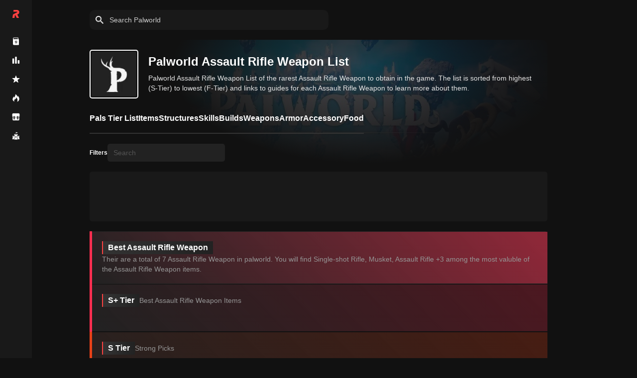

--- FILE ---
content_type: text/html; charset=UTF-8
request_url: https://rankedboost.com/palworld/assault-rifle-weapon-tier-list/
body_size: 79208
content:
<!DOCTYPE html>
<html lang="en-US">
<head >
<meta charset="UTF-8" />
<meta name="viewport" content="width=device-width, user-scalable=1, initial-scale=1" />
<style>
.footer-top-border {
    border-top: 1px solid #cfd8dc;
    margin-top: 0px !important;
}
aside.sidebar.sidebar-primary.widget-area.col-sm-12.col-md-4.col-xs-12 {
    display: none;
}
/* talented: 2863 */
.content-sidebar-wrap {
    /* max-width: 1565px !important; */
    /* max-width: 1625px !important; */
    
    /*max-width: 1000px !important;*/
    /*max-width: 970px !important;*/
    /*max-width: 900px !important;*/
    
    /*max-width: 970px !important;*/
}
/* talented: 2796 */
main.content.col-sm-12.col-md-8.col-xs-12 {
    /* width: 70% !important; */
    /* width: 60% !important; */
    /*width: 100% !important;*/
}


/* style_two 1707 */
@media (min-width: 768px){
main.content.col-sm-12.col-md-8.col-xs-12 {
    /*padding-right: 0px !important;*/
}
}

.content-sidebar-wrap {
    /*text-align: center;*/
}

/* for existing full-width */
@media (min-width: 780px){}
main.content.col-md-12.col-sm-12.col-xs-12 {
    /*max-width: 100%;*/
}
}

/* talented: 2829 */
@media (min-width: 780px){
main.content.col-sm-12.col-md-8.col-xs-12 {
    /* min-width: 728px; */
    /* min-width: 1000px; */
    /*min-width: 970px;*/
    /*max-width: 900px;*/
}
}

/* Top article ad Desktop */
.ArticleTopInsert-Updated.TopArticleAText {
    width: 970px;
    margin: 20px auto 0 auto !important;
    text-align: center;
        min-height: 270px;
}
.InsertTitle-Updated.TopArticleATextbottom {
    /*text-align: center;*/
}
/* Bottom article ad */
.ArticleBottomInsert-Updated-NEW {
    width: 970px;
    margin: 20px auto 0 auto !important;
    text-align: center;
}


/* main menu left side */
.site-inner.content-menu-align-yuhh {
    padding-left: 0px !important;
}
.site-inner {
    padding-left: 0px !important;
}
	
</style>

<style>
/* Skip Links
---------------------------------------------------------------------------------------------------- */
.rankedboost-skip-link {
	margin: 0;
}
.rankedboost-skip-link li {
	height: 0;
	list-style: none;
	width: 0;
}
/* Display outline on focus */
:focus {
	color: #333;
	outline: #ccc solid 1px;
}
/* ## Screen reader text
--------------------------------------------- */
.screen-reader-text,
.screen-reader-text span,
.screen-reader-shortcut {
	border: 0;
	clip: rect(0, 0, 0, 0);
	height: 1px;
	overflow: hidden;
	position: absolute !important;
	width: 1px;
	word-wrap: normal !important;
}
.screen-reader-text:focus,
.screen-reader-shortcut:focus,
.genesis-nav-menu .search input[type="submit"]:focus,
.widget_search input[type="submit"]:focus {
	background: #fff !important;
	box-shadow: 0 0 2px 2px rgba(0,0,0,.6);
	clip: auto !important;
	color: #333 !important;
	display: block;
	font-size: 1em;
	font-weight: bold;
	height: auto;
	padding: 15px 23px 14px;
	text-decoration: none;
	width: auto;
	z-index: 100000; /* Above WP toolbar. */
}
.more-link {
	position: relative;
}

</style><link rel='stylesheet' id='rbss-main-css-css'  href='https://img.rankedboost.com/wp-content/plugins/keyblade/css/rbss-main-css.css?ver=6.8.0' type='text/css' media='all' />
		<style>
.rbm-instream-unit-wrap {
    max-width: 400px !important;
}
		</style>
	
		<style>
.rbm-instream-unit-wrap {
    max-width: 400px !important;
}
		</style>
	
	<style>




	
	/*hide hybrid nav remains for now*/
.rbss-hybrid-nav-wrap {
    display: none;
}

/* In RBSS CSS JS Enqueue */
tr.rbss-table-tr-row:nth-child(even) {
    background-color: #111 !important;
}

tr.rbss-table-tr-row:nth-child(even) {
    background-color: #111111 !important;
}


/* Takeover Compatibility */
article {
    padding: 20px !important;
    border-radius: 10px !important;
    background-color: #081423 !important;
    background-color: #111 !important;
}
.site-container.m-wrapper .container {
    border-radius: 10px !important;
}

/* GLOBALS*/
h1.entry-title {
    color: white !important;
}
p.breadcrumbs-the-classic a {
    color: #fff !important;
}
.entry-content p {
    color: gainsboro!important;
}
.wiki-section-title-corner {
    color: white !important;
}

.wiki-section-desc-corner {
color: white !important;
}
p.author-entry-title {
    color: white !important;
}
li.entry-tags {
    color: white !important;
    background-color: black !important;
}
li.entry-tags a {
    color: white !important;
}
a.rb___li-main-item-a {
    color: #929fe7 !important;
}

/* Main Frontend */
nav.rbss-scroll-to-wrapper {
    z-index: 998 !important;
}

/* Footer */
.rbm-footer-inner-wrap-disclaimers-background {
   /* background: #192037 !important;*/
}
span.disclaim-rb-foot {
    /*color: #b7b7b7 !important;*/
}
.site-footer a {
    /*color: #b7b7b7!important;*/
}
.site-footer a:hover {
    color: white!important;
}
.rbm-footer-global-wrap {
    /*background: #192037 !important;*/
}
li.rbm-footer-child.BrandName {
    /*color: #b7b7b7 !important;*/
}
a.rbm-footer-a {
    /*color: #b7b7b7 !important;*/
}
a.rbm-footer-a:hover {
    color: white !important;
}
button.ccpa {
    color: #b7b7b7 !important;
}
img.rb-main-footer-social-icons {
    filter: brightness(0) invert(1);
}
.rb-build-last-updated-at {
    /*background-color: #192037 !important;
    margin-top: 10px;
    border-top: 0px solid #f8f9fa !important;
    color: white !important;*/
}
/*ad*/
.ArticleInsertResponsive {
    background-color: #010306 !important;
}
.InsertTitle-Updated-InContent {
    color: #b5b5bd!important;
}

/* MAIN container */
.site-container .site-inner .content-sidebar-wrap .container {
    /*padding: 20px !important;*/
}
.content-sidebar-wrap {
    /*background-color: #081423 !important;*/
    margin-top: 0px !important;
    border-radius: 10px !important;
}



/* Content Area Initial mods (D4/PP) */
img.rbss-featured {
    width: auto;
}
.rbss-breadcrumb-nav {
    margin-bottom: 10px !important;
    margin-top: 10px !important;
    line-height: 16px !important;
}
.rbss-breadcrumb-nav a {
    color: #fff !important;
    font-size: 16px !important;
    font-weight: initial !important;
}
span.breadcrumb_last {
    font-size: 16px !important;
    font-weight: initial !important;
    color: gainsboro !important;
    font-style: initial !important;
}

h1.rbss-header {
    /*line-height: 30px !important;
    font-size: 30px !important;*/
    line-height: 24px !important;
    font-size: 24px !important;
    font-weight: bold !important;
    margin-bottom: 10px !important;
}

.rbss-featured-wrap {
    /*margin-bottom: 30px !important;*/
    margin-bottom: 20px !important;
}

img.rbss-featured {
    max-height: auto !important;
}
.rbss-featured-image-bg {
    height: 180px !important;
    width: 180px !important;
}



/* Content Area Initial mods - Part 2 */
.hybrid-wrap {
    margin-bottom: 30px;
}

/* Cross Nav */
.hybrid-cross {
    line-height: 20px;
    margin-bottom: 30px;
}
@media (max-width: 767px) {
  /* CSS rules for mobile devices go here */
.hybrid-item-text {
    display: none !important;
}
.hybrid-cross {
    white-space: nowrap;
    overflow-x: scroll;
}
.hybrid-nav {
    white-space: nowrap;
    overflow-x: scroll;
}
.hybrid-filter {
    white-space: nowrap;
    overflow-x: scroll;
}
}
  


a.hybrid-item-a {
    color: white !important;
    font-weight: bold;
    margin-right: 30px;
    display: inline-block;
    /*border-bottom: 2px solid #e3122100;*/
    font-size: 16px;
    line-height: 20px;
}
a.hybrid-item-a:last-child {
    margin-right: 0px;
}
a.hybrid-item-a:hover {
	color: #a8c7fa !important;
    text-decoration: initial;
    /*border-bottom: 2px solid #e31221;*/
}

/* Hybrid Nav */
.hybrid-nav {
    margin-bottom: 30px;
    line-height: 20px;
}
.hybrid-item-text {
	line-height: 20px;
    display: inline-block;
    font-size: 16px;
    color: #909090;
    margin-right: 10px;
}

/*related hybvrid links*/
a.current-page-cross-a {
    /*color: #a8c7fa !important;*/
    color: #687fff!important;
}
a.hybrid-item-related {
	padding-left: 15px;
    padding-right: 15px;
    /*margin-right: 10px;*/
    margin-left: 10px;
    background-color: #222222;
    border: 1px solid;
    border-style: dashed;
    /*color: #fff !important;*/
    color: #b9b9b9 !important;
    border-radius: 5px;
    font-size: 16px;
    height: 33px;
    line-height: 32px;
    display: inline-block;
    vertical-align: middle;
    /* font-weight: bold;*/
}
a.hybrid-item-related:hover {
    text-decoration: none;
    /*background-color: #666;*/
    color: #fff !important;
}

/* Hybrid Filter */
.hybrid-filter {
    margin-bottom: 30px;
    line-height: 20px;
}

/*Slect2 Hybrid Nav*/
.select2-container {
    width: auto !important;
    min-width: 125px;
    margin-right: 10px
}

/*font colors*/
.select2-container--default .select2-selection--single .select2-selection__rendered {
	color: #fff;
	line-height: 33px;
    font-size: 16px;
    /*font-weight: bold;*/
}
.select2-results__option,
.select2-selection__rendered {
  color: #fff; /* replace with your desired font color */
}
.select2-search__field {
  color: #333; /* replace with your desired font color */
}
.select2-container .select2-selection--single .select2-selection__rendered {
    padding-left: 15px;
    padding-right: 30px;
}
/*Dropdown arrow*/
.select2-container--default .select2-selection--single .select2-selection__arrow b {
    border-color: #fff transparent transparent transparent;
}
.select2-container--default .select2-selection--single .select2-selection__arrow {
    height: 33px;
    position: absolute;
    top: 0px;
    right: 5px;
    /* width: 20px; */
}

/*background colors*/
.select2-container--default .select2-results__option--highlighted.select2-results__option--selectable {
    background-color: #555;
    color: white;
    font-weight: bold;
}
.select2-container--default .select2-results__option--selected {
    background-color: #444;
}
.select2-container--default .select2-selection--single {
    background-color: #666;
    border: 0px solid #aaa;
    border-radius: 5px;
    outline: none;
    height: 33px;
	box-shadow: none;
}
.active-sg-group + .select2-container--default .select2-selection--single {
	background-color: #3f51b5 !important;
}

.select2-dropdown {
  background-color: #666; /* replace with your desired background color */
}
.select2-dropdown {
    border: 0px solid #aaa;
    box-shadow: 0 1px 2px rgb(0 0 0 / 6%), 0 2px 4px rgb(0 0 0 / 6%), 0 4px 8px rgb(0 0 0 / 6%), 0 8px 16px rgb(0 0 0 / 6%), 0 16px 32px rgb(0 0 0 / 6%), 0 32px 64px rgb(0 0 0 / 6%);
    border-radius: 5px;
}
.select2-selection {
  background-color: #666; /* replace with your desired background color */
}
.select2-search__field {
  background-color: #666; /* replace with your desired background color */
}
/*search placeholder*/
.select2-search__field {
  color: #fff;
}
.select2-search__field::placeholder {
  color: #eaeaea;
  font-size: 16px;
}
.select2-container--default .select2-search--dropdown .select2-search__field {
    border: 0px solid #aaa;
    outline: none;
    box-shadow: none;
    margin: 0px;
        height: 29px;
        font-size: 16px;
}
.select2-search--dropdown {
    border-bottom: 1px solid #888;
}





/*TEMP*/
/*pre {
    display: none;
}
header.entry-header {
    display: none;
}
.ArticleTopInsert-Updated.TopArticleAText {
    display: none;
}
*/



/**/
/* Dark Design */
a.inactive-page-cross-a {
    color: #ffffff7d !important;
}
td {
    color: white !important;
}
th {
    color: white !important;
}
.rbss-content-wrap {
    background-color: #081423;
    color: white;
}
.site-container {
    /*background-color: #081423 !important;*/
}
.wrap, .site-inner {
    /*background: #081423;*/ 
}
.entry-content {
    /*background-color: #081423 !important;*/
}
.content-sidebar-wrap {
    background-color: #081423 !important;
}
pre {
    color: #f1f1f1;
    background-color: #0c1c30;
    border: 1px solid #4d5e74;
    border-radius: 5px;
}
/*Header Menu*/
.m-header {
    /*background: #192037 !important;*/
    border: none;
    box-shadow: 0px 1px 2px 0px rgb(0 0 0 / 10%) !important;
}
button.rb___search-box-submit {
    /*background-color: #2b334e;
    border: 1px solid #576285;*/
}
.st-default-search-input, .st-ui-search-input {
    /*border: 1px solid rgb(87 98 133);*/
}

/* END: Content Wrapper */







/* 2023 Pokemon Project */ 
.site-inner a {
    color: #a8c7fa;
    /* color: #7cacf8; */
}
.site-inner p a {
    color: #a8c7fa;
    /* color: #7cacf8; */
}
.m-header {
    background: #111111 !important;
}
.m-header:hover {
    background: #222222 !important;
}
.st-default-search-input, .st-ui-search-input {
    border: 1px solid #666;
}
button.rb___search-box-submit {
    background-color: #666;
    border: 1px solid #666;
}
article {
    padding: 0px !important;
}
.entry-content {
    background-color: #111111 !important;
}
.site-container {
    background-color: #111111 !important;
}
.wrap, .site-inner {
    background: #111111;
}
.content-sidebar-wrap {
    background-color: #111111 !important;
}
.site-container .site-inner .content-sidebar-wrap .container {
    padding: 0px !important;
}
main.content.col-sm-12.col-md-8.col-xs-12 {
    background-color: #111111;
}

.rbss-content-wrap {
    padding: 20px;
    margin-top: 30px;
    /*background-color: #222;*/
    background-color: #111;
    border-radius: 10px;
}
.rbss-featured-image-bg {
    /*background-color: #111;*/
    background-color: #222;
}
.rbss-content-section {
    /*background-color: #333;*/
    background-color: #222;
}
.rbss-featured-wrap {
    margin-top: 0px;
}
.rb-build-last-updated-at {
    background-color: #222222 !important;
    margin-top: 10px;
    border-radius: 10px !important;
    border-top: 0px solid #f8f9fa !important;
    color: white !important;
    margin-bottom: 30px;
}

/*footer (+legacy one)*/
.footer-top-border {
    border-top: 1px solid #666 !important;
    margin-top: 0px !important;
}
div#cookie-law-info-bar-new {
    color: #909090 !important;
    background: #111111 !important;
}
a.cookie-a {
    color: #3e81f3 !important;
}
.rbm-footer-global-wrap {
    background: #111111 !important;
}
a.rbm-footer-a {
    color: #909090 !important;
}
li.rbm-footer-child.BrandName {
    color: #909090!important;
}
img.rb-main-footer-social-icons {
    transition-duration: 0.3s;
    vertical-align: middle;
    opacity: 0.49 !important;
}
.rbm-footer-inner-wrap-disclaimers-background {
    background: #111 !important;
}
span.disclaim-rb-foot {
    color: #909090 !important;
}














/* Breadcrumbs CSS */

    .rbss-breadcrumb-nav a {
        color: #9bafef;
        font-size: 15px;
        font-weight: 600;
    }
    .rbss-breadcrumb-nav {
        /*padding-left: 4px;
        padding-bottom: 8px;
        padding-right: 4px;*/
    }
    .rbss-breadcrumb-nav {
	    padding-left: 0px;
	    margin-bottom: 20px;
	    padding-right: 10px;
	}


/* Breadcrumbs CSS */


/* Temp CSS for takeover ads CSS */
.rbss-content-wrap {
    /*background-color: #081423;
    color: white;
    padding: 10px;
    padding-right: 14px;
    padding-left: 14px;*/
}
/* Temp CSS for takeover ads CSS */


/* Template Framework CSS */
.rb-build-last-updated-at {
    /*border-radius: 6px!important;*/
}

@media (max-width: 650px){
.rbss-featured-image-bg.rbss-subject-featured-bg-css {
    width: auto;
    height: auto;
}
}
/* Template Framework CSS */



/* Pokedex CSS */
@media (max-width: 650px){
.rbss-pokedex-stats-text-css-adjustments {
    margin-right: 3px;
}
}
/* Pokedex CSS */
.rbss-inner-div-object-name-div-css {
    max-width: fit-content;
}
td.rbss-table-td.rbss-pokedex-td.rbss-pokedex-object {
    max-width: 150px;
}
/* Pokedex CSS */


/* Tier List CSS */

.tierlist-ranked-object-wrap {
    max-height: 125px;
    height: 125px;
}
img.rbss-tooltip-img-help-icon.pulse_ani.rbss-tier-list-tooltip-icon-adj {
    margin-bottom: 4px;
}
.rbss-tier-list-object-info-div {
    display: inline-block;
}
.tierlist-ranking-desc-wrap {
    padding-bottom: 10px;
}
/* Tier List CSS */


/* Cornerstone CSS */
p.rbss-content-header-zero.rbss-end-of-page-title-css.cornerstone-rbss-type-title {
    margin-top: 20px;
    margin-bottom: 0px;
}
/* Cornerstone CSS */










/* Tier List OOP CSS */

td.table-td-data-rb.tier-table-poke-css {
    min-width: 26px;
}
th.table-th-data-rb.tier-table-poke-css {
    max-width: 36px;
}
img.tier-list-table-object-image {
    -webkit-filter: drop-shadow(1px 4px 4px rgba(0, 0, 0, .2));
}
img.tier-list-table-types-img {
    -webkit-filter: drop-shadow(1px 2px 2px rgba(0, 0, 0, .2));
}

td.table-td-data-rb.pokedex-poke-css-total {

    font-size: 15px !important;
    font-weight: bold;
}

td.table-td-data-rb.pokedex-poke-css-hp {
    color: #006903!important;
    font-size: 15px !important;
}
td.table-td-data-rb.pokedex-poke-css-atk {
    color: #d80000!important;
    font-size: 15px !important;
}
td.table-td-data-rb.pokedex-poke-css-def {
    color: #001dc1!important;
    font-size: 15px !important;
}
td.table-td-data-rb.pokedex-poke-css-spatk {
    color: #d800b9!important;
    font-size: 15px !important;
  
}

td.table-td-data-rb.pokedex-poke-css-spdef {
    color: #0b76a3!important;
    font-size: 15px !important;

}

td.table-td-data-rb.pokedex-poke-css-spd {
    color: #4a06c3!important;
    font-size: 15px !important;
}

td.table-td-data-rb.list-poke-css {
    font-size: 16px !important;
}

img.tier-list-table-object-image {
    width: 65px;
}

img.tier-list-table-types-img {
    width: 20px;
}









































































li.list-explanation-item-rb {
    border-radius: 5px;
    font-size: 14px;
    padding: 4px 6px 4px 6px;
    margin: 4px 4px 4px -40px;
    vertical-align: top;
    box-shadow: 0 8px 8px rgba(50,50,93,.1), 0 5px 4px rgba(0,0,0,.07);
    display: inline-block;
    margin-right: 2px;
    margin-top: 2px;
    position: relative;
    z-index: 2;
}


li.list-explanation-item-rb {
    background-color: #081423;
    border: 1px solid #12253c;
    color: #dfdfdf;
}



.tierlist-ranking-rank-text-wrap {
	font-size: 24px;
    padding-left: 10px;
    margin-bottom: -8px;
    font-weight: 600;
}

.tierlist-ranking-wrap {
   
    border-radius: 4px;
    padding-left: 8px;
    color: azure;
    margin-bottom: 18px;
    padding-right: 8px;
    padding-bottom: 16px;
    padding-top: 4px;
   box-shadow: 0 4px 6px 0 rgba(0,0,0,0.16), 0 0 0 1px rgba(0,0,0,0.04);
}

.tierlist-ranking-wrap.s-tier {
   
 background-color: #cc0000;
 
}





.tierlist-ranked-object-wrap {
border-radius: 4px;
    margin: 6px;
    max-width: 120px;
    display: inline-block;
    width: 90px;
    max-height: 75px;
    height: 75px;
    text-align: center;
    vertical-align: middle;
    padding-top: 0px;
    padding-right: 0px;
    padding-left: 0px;
    padding-bottom: 0px;
    transition-duration: 0.3s;


}




img.tier-list-object-value-icon {
    display: inline-block;
    width: 50px;
    border-radius: 5px;
    transition-duration: 0.1s;
    -webkit-filter: drop-shadow(1px 4px 4px rgba(0,0,0,.2));

}







.tierlist-ranked-object-name-wrap {
    display: block;
    

line-height: 24px;
}


.tierlist-ranked-object-name-wrap {
    background-color: #f7f9fa;
    border-radius: 6px;
    margin-top: 2px;
    color: #0d5bab;
    font-weight: bold;
    border: 1px solid #1e2e4b66;
    font-size: 14px;
    transition-duration: 0.1s;
    box-shadow: inset 0px 0px 8px 2px rgb(37 35 35 / 24%);
}

a.sim-champ-a.tierlist {
	color: #2196F3;
}

a.sim-champ-a.tierlist:hover {
	color: #cae7ff;
}


.tierlist-ranking-wrap.s-tier {
    background: linear-gradient(to right, #ad1d0e, #d5001a);
}

.tierlist-ranking-wrap.a-tier {
    background: linear-gradient(to right, #c63200, #fc4a1a);
}

.tierlist-ranking-wrap.b-tier {
    background: linear-gradient(to right, #d7b700, #efec00);
}

.tierlist-ranking-wrap.c-tier {
    background: linear-gradient(to right, #006c00, #0aa10a);
}

.tierlist-ranking-wrap.d-tier {
    background: linear-gradient(to right, #0083B0, #00B4DB);
}

.tierlist-ranking-wrap.e-tier {
    background: linear-gradient(to right, #0229bd, #0465c8);
}

.tierlist-ranking-wrap.f-tier {
    background: linear-gradient(to right, #67209a, #9e15ff);
}

.tierlist-ranking-wrap.\?-tier {
    background: linear-gradient(to right, #484848, #767676);
}

.tierlist-ranking-wrap.unranked-tier {
    background: linear-gradient(to right, #243B55, #1d2d4a);
}


.tier-exp-div-tier-letter.s {
    background: linear-gradient(to right, #ad1d0e, #ad1d0e);
}
.tier-exp-div-tier-letter.a {
    background: linear-gradient(to right, #c63200, #C23000);
}
.tier-exp-div-tier-letter.b {
    background: linear-gradient(to right, #857100, #857100);
}
.tier-exp-div-tier-letter.c {
    background: linear-gradient(to right, #006c00, #006c00);
}
.tier-exp-div-tier-letter.d {
    background: linear-gradient(to right, #006B8F, #006B8F);
}
.tier-exp-div-tier-letter.e {
    background: linear-gradient(to right, #0229bd, #0229bd);
}
.tier-exp-div-tier-letter.f {
    background: linear-gradient(to right, #67209a, #67209a);
}
.tier-exp-div-tier-letter.unranked {
    background: linear-gradient(to right, #363636, #363636);
}


.tier-exp-div-tier-letter {
    display: inline;
    color: azure;
    padding: 2px;
    letter-spacing: 1px;
    font-size: 14px;
    padding-left: 6px;
    padding-right: 6px;
    border-radius: 4px;
    margin-right: 4px;
    font-weight: 600;
}










.tierlist-ranking-wrap {
    position: relative;
    z-index: 2;
}

img.class-icon-for-tier-list {
    border-radius: 6px;
    margin-bottom: -24px;
    position: relative;
    z-index: 1;
}


.tier-list-class-image-text-with-link {
    display: inline-block;
    font-size: 28px;
    padding-left: 14px;
    padding-right: 14px;
    vertical-align: bottom;
}



.div-that-hold-sep-image-tierlist {
    text-align: center;
}


img.tierlist-sep-image-css {
    width: 500px;
}

.tierlist-rank-desc-text {
    display: inline-block;
    padding-left: 8px;
    padding-right: 8px;
    padding-top: 2px;
    padding-bottom: 2px;
    border-radius: 3px;
    margin-left: 10px;
    font-size: 14px;
    background-color: #f5f5f5bf;
    box-shadow: 0 2px 2px 0 rgba(0,0,0,0.16), 0 0 0 1px rgba(0,0,0,0.08);
    color: #0f0f0f;
}

.tierlist-ranking-rank-text-wrap {
    display: inline;
}







li.list-sub-link-item-rb {
    border-radius: 5px;
    font-size: 14px;
    padding: 7px 10px 7px 7px;
    margin: 7px 7px 7px -24px;
    vertical-align: top;
    background: #f7f9fa;
    border: 1px solid #e8eaeb;
    color: #0067b1;
    box-shadow: 0 15px 35px rgba(50,50,93,.1), 0 5px 15px rgba(0,0,0,.07);
    display: inline-block;
    margin-right: 40px;
    margin-top: 10px;
}

ul.list-sub-link-body-rb {
    padding-bottom: 0px;
}

li.list-sub-link-item-rb:hover {
    color: #1090ec;
    text-decoration: underline;
}



.link-text-nav-to-other {
    font-size: 14px;
    padding-left: 18px;
}





@media (max-width: 720px){


img.class-icon-for-tier-list {
    border-radius: 6px;
    margin-bottom: 0px;
    position: relative;
    margin-left: 12px;
    z-index: 1;
}


.tier-list-class-image-text-with-link {
    display: inline-block;
    font-size: 21px;
    padding-left: 14px;
    padding-right: 14px;
    vertical-align: bottom;
}



}



img.tier-list-div-object-image:hover {
    transition-duration: 0.3s;
    -webkit-filter: drop-shadow(3px 6px 6px rgba(0, 0, 0, .4));
    margin-top: -4px;
}
img.tier-list-div-object-image {
    width: 80px;
    transition-duration: 0.1s;
    -webkit-filter: drop-shadow(1px 4px 4px rgba(0, 0, 0, .2));
}

img.tier-list-object-value-icon.TalentName {
    display: inline-block;
    width: 50px;
    border-radius: 50px;
    transition-duration: 0.1s;
    -webkit-filter: drop-shadow(1px 4px 4px rgba(0,0,0,.2));

}

img.tier-list-object-value-icon.TalentName:hover {
    width: 54px;
    -webkit-filter: drop-shadow(0px 6px 4px rgba(0.8,0.8,0.8,0.8));
    margin-bottom: 4px;
    transition-duration: 0.1s;
}


a.sim-champ-a.tierlist.alt:hover {
    text-decoration: none;
}
li.list-explanation-item-rb {
    display: block;
}


@media (max-width: 720px){
.tierlist-ranked-object-wrap {
    margin-bottom: 40px;
    margin-top: 10px;
}

.rbss-tier-list-object-info-div {
    margin-bottom: 10px;
    margin-top: 10px;
}

}

.tierlist-div-type-css {
    margin-top: -4px;
    padding-bottom: 4px;
}


@media (min-width: 720px){
.tierlist-ranked-object-wrap {
   margin-bottom: 65px;
    margin-top: 8px;
   
}
}



td.table-td-data-rb.pokedex-poke-css {
    font-size: 14px!important;
}


td.table-td-data-rb.list-poke-css.move-name {
    font-weight: 600;
}


img.pokemon-image-text-chart-poke {
    width: 40px;
    -webkit-filter: drop-shadow(1px 4px 4px rgba(0, 0, 0, .2));
}



img.tier-list-table-object-image {
    display: inline-block;
}

th.table-th-data-rb.location-poke-css.effects {
    min-width: 200px;
}
td.table-td-data-rb.list-poke-css {
    width: fit-content;
}

td.table-td-data-rb.list-poke-css {
    min-width: 150px;
}
.id-rank-div-css-table {
    font-size: 12px;
}




.div-for-table-new-pokemon-notice {
    color: #118715;
    margin-top: -8px;
    font-size: 14px;
}


.table-data-div-rb {
    height: 100%;
    width: 100%;
    overflow-y: hidden;
    overflow-x: auto;
}

.tier-rank-div-css-table.tbd {
    background-color: #e2e2e2;
}

.tier-rank-div-css-table {
    font-size: 16px;
    font-weight: bold;
    box-shadow: 0 4px 6px 0 rgb(0 0 0 / 16%), 0 0 0 1px rgb(0 0 0 / 4%);
    border-radius: 4px;
    color: black;
    text-align: center;
    max-width: 25px;
    min-width: 25px;
    max-height: 28px;
    min-height: 28px;
    padding-top: 0px;
    border: solid 1px #00000029;
}

.tier-rank-div-css-table.S {
    background: linear-gradient(to right, #ff8c8c, #ff8c8c);
}
.tier-rank-div-css-table.A {
    background: linear-gradient(to right, #ff996e, #ff996e);
}
.tier-rank-div-css-table.B {
    background: linear-gradient(to right, #ffea6d, #ffea6d);
}
.tier-rank-div-css-table.C {
    background: linear-gradient(to right, #8bdb8b, #8bdb8b);
}
.tier-rank-div-css-table.D {
    background: linear-gradient(to right, #54bde1, #54bde1);
}
.tier-rank-div-css-table.E {
   background: linear-gradient(to right, #92aaff, #92aaff);
}
.tier-rank-div-css-table.F {
    background: linear-gradient(to right, #d497ff, #d497ff);
}

img.tier-list-table-object-image {

    
    margin-right: 6px;
}







td.table-td-data-rb.list-poke-css {
    min-width: 200px;
}



















/*New CSS Framwork*/

.rbss-pokedex-total {
    color: #ff9800;
    font-weight: bold;
}
.rbss-pokedex-hp {
    color: #13c213;
}
.rbss-pokedex-atk {
    color: #ff5959;
}
.rbss-pokedex-spatk {
    color: #ff5959;
    text-decoration-line: overline;
    text-decoration-style: wavy;
}

.rbss-pokedex-def {
    color: #40aaff;
}
.rbss-pokedex-spdef {
    color: #40aaff;
    text-decoration-line: overline;
    text-decoration-style: wavy;
}

.rbss-pokedex-speed {
    color: #be9aff;
}





.tier-exp-div-tier-letter {
    font-style: italic;
}
.tierlist-ranking-desc-wrap {
    font-style: italic;
}












/*Pokedex CSS for Object Tier List Table*/



.tier-list-object-name-table-css {
    font-size: 15px;
    margin-top: 0px;
    margin-bottom: 0px;
    margin-left: 6px;
    font-weight: 600;
    display: block;
}

td.rbss-table-td.rbss-pokedex-td {
    text-align: center;
}


td.rbss-table-td.rbss-pokedex-td.rbss-pokedex-object {
    text-align: left!important;
}
th.rbss-th-data.rbss-pokedex-th.rbss-pokedex-object {
    text-align: left!important;
}

td.rbss-table-td.rbss-pokedex-td {
    height: 60px !important;
    font-size: 16px !important;
    vertical-align: middle;
    padding-left: 10px;
    padding-bottom: 10px;
    padding-top: 10px;
}







.rbss-pokedex-id-rank-div-css {
    display: inline-block;
}

.rbss-pokdex-image-plus-type-div-holder {
    text-align: center;
}

img.rbss-type-image.rbss-pokedex-types {
    width: 20px;
}

.rbss-pokedex-object-image-and-type-holder-div {
    display: inline-block;
}


.rbss-pokedex-id-text-css {
    font-size: 14px;
    color: #c7c7c7;
    font-weight: 500;
    font-style: italic;
    display: inline-block;
}

.rbss-pokedex-object-type-holder-div {
    display: inline-block;
    vertical-align: bottom;
    margin-bottom: 2px;
}

.rbss-pokedex-object-data-holder-div {
    width: max-content;
}
.rbss-type-div-holder.rbss-pokedex-types {
    margin-top: -4px;
}
td.rbss-table-td.rbss-pokedex-td.rbss-pokedex-total {
    min-width: 60px;
}







.rbss-table-div-holder.rbss-pokedex-table {
    border-radius: 8px;
    box-shadow: 0px 0px 5px 5px rgb(0 0 0 / 75%) inset;
    -webkit-box-shadow: 0px 0px 5px 5px rgb(4 3 3 / 20%) inset;
    -moz-box-shadow: 0px 0px 5px 5px rgba(0,0,0,0.75) inset;
    border: 1px solid #081423;
}
.rbss-pokedex-stats-text-css-adjustments {
    display: inline-block;
    opacity: 0.9;
    font-size: 14px;
    font-style: oblique;
    font-weight: 500;
    color: #b1b1b1;
}
.rbss-pokedex-stat-text-css {
    font-weight: bold;
    font-size: 15px;
}



.rbss-pokedex-stat-text-css {
    margin-bottom: -4px;
    margin-top: -4px;
}

.rbss-pokedex-spatk {
    text-decoration-line: inherit;
}
.rbss-pokedex-spdef {
    text-decoration-line: inherit;
}

td.rbss-table-td.rbss-pokedex-td.rbss-pokedex-stats {
    text-align: left;
}
.tier-rank-div-css-table {
    font-size: 14px;
    font-weight: bold;
    box-shadow: 0 4px 6px 0 rgb(0 0 0 / 16%), 0 0 0 1px rgb(0 0 0 / 4%);
    border-radius: 4px;
    color: black;
    text-align: center;
    max-width: 21px;
    min-width: 21px;
    max-height: 23px;
    min-height: 23px;
    padding-top: 0px;
    border: solid 1px #00000029;
}

img.tier-list-table-object-image {
    width: 65px;
}
td.rbss-table-td.rbss-pokedex-td.rbss-pokedex-id {
    color: #b9b9b9;
}
td.rbss-table-td.rbss-pokedex-td.rbss-pokedex-stats {
    min-width: 100px;
}

td.rbss-table-td.rbss-pokedex-td.rbss-pokedex-abilities {
    font-size: 14px!important;
}

.rbss-pokedex-ability-css-div {
    font-style: italic;
    color: #bdffc0;
    text-align: left;
}
.rbss-pokedex-ability-name-css {
    display: inline-block;
    color: white;
    font-weight: 500;
    font-style: normal;
    font-size: 15px;
    margin-left: 4px;
}
.rbss-pokedex-ability-css-div {
    margin-bottom: 4px;
    margin-top: 4px;
    font-weight: bold;
}
.rbss-pokedex-ability-css-div.rbss-pokedex-ability1 {
    width: max-content;
}


/*Mobile Tooltip Icon*/
img.rbss-tooltip-img-help-icon {
    vertical-align: middle;
    margin-left: 6px;
}
/**/



/* Tier List OOP CSS */







/* Item CSS */
img.tier-list-table-object-image.rbss-item-table-icon-css.rbss-tm-item-name-css {
    width: 20px;
    display: inline-block;
    margin-right: -2px;
    vertical-align: baseline;
}

.tier-list-object-name-table-css.rbss-item-name-css.rbss-tm-name-text-css {
    font-size: 18px;
    display: inline-block;
    vertical-align: bottom;
}
.rbss-pokemon-moves-div-css-holder.mobile-rbss-name-css {
    font-size: 15px;
    font-style: normal;
}

.rbss-recipe-material-amount-number-css {
    display: inline-block;
    color: #8bc34a;
    font-weight: 500;
    margin-left: 2px;
}

.similar-guides-link-div-inner-link.rbss-hang-on-universal-link-css {
    display: block;
    max-width: fit-content;
}
td.rbss-tm-column-1-css {
    width: 50%;
}
img.rbss-similar-items-icon-image-css.rbss-tm-similar-icon-css {
    width: 20px;
    padding-bottom: 2px;
    margin-right: 0px;
}
.rbss-tm-item-single-header-div-css {
    text-align: left;
}

.rbss-pokemon-moves-div-css-holder {
    text-align: left;
}


/* Item CSS */





/* Evolution Chart CSS */
ol.rbss-list-start.evolutions-li {
    list-style-type: none;
}
img.rbss-tooltip-img-help-icon.rbss-evolution-chart-info-icon-css {
    padding-bottom: 12px;
}

/* Evolution Chart CSS */


/* Featured Img CSS */

@media (min-width: 720px){
img.rbss-featured-image-alt.rbss-subject-featured-image-css-alt {
    max-width: 575px;
}
}

img.rbss-featured {
    max-height: 150px;
}

img.rbss-featured-image-alt {
    height: fit-content;
    border-radius: 8px;
    -webkit-filter: drop-shadow(1px 4px 4px rgba(0,0,0,.2));
    width: fit-content;
}

img.rbss-featured-image {
    height: fit-content;
    -webkit-filter: drop-shadow(1px 4px 4px rgba(0,0,0,.2));
    width: fit-content;
}
/* Featured Img CSS */




/* QOL CSS */
.rbss-table-div-holder.rbss-pokedex-table-title {
    max-height: max-content;
}
.rbss-table-div-holder.location-poke-css {
    max-height: max-content;
}
.rbss-table-div-holder.type-weakness-chart-title-css {
    max-height: max-content;
}
.rbss-table-div-holder.rbss-pokedex-table {
    max-height: max-content;
}


tr.rbss-table-tr-row.rbss-table-tooltip-tr-css:nth-child(even) {
    background-color: #192037;
}
td.rbss-table-td.rbss-tooltip-move-data-td {
    font-weight: 600;
    padding-bottom: 0px;
    padding-top: 0px;
    height: 30px !important;
}
th.rbss-th-data.rbss-table-tooltip-tr-css-name {
    font-size: 16px!important;
}
td.rbss-table-td.rbss-tooltip-move-data-effect-td {
    font-size: 14px !important;
}

/* QOL CSS */





/* moves toolitp css */
img.rbss-tooltip-img.tooltip-image-item.rbss-tooltip-tm-icon-css {
    margin-top: 6px;
}
.rbss-tooltop-tm-moves-data-holder {
    margin-top: -10px;
}
td.rbss-table-td.rbss-title-tm-td-css {
    height: 30px !important;
}

/* moves toolitp css */





/* material list css */

img.tier-list-table-object-image.rbss-material-table-icon-css {
    display: inline-block;
    width: 20px;
    margin-right: -2px;
    vertical-align: text-bottom;
}
.tier-list-object-name-table-css.rbss-material-name-css {
    display: inline-block;
    margin-left: 0px;
}
.similar-guides-link-div-inner-link.rbss-material-list-used-for-css {
    font-size: 14px;
    font-weight: 500;
    padding-bottom: 0px;
    padding-right: 6px;
    padding-left: 4px;
}
img.link-guides-type-subject.rbss-drop-object-use-for-object-css {
    width: 28px;
    vertical-align: text-bottom;
        margin-bottom: 0px;
}

.rbss-used-to-make-text-css-div {
    font-size: 14px;
    color: #bfbfbf;
    font-weight: 600;
    margin-top: 0px;
    margin-bottom: -8px;
    font-style: italic;
}
.tier-list-object-name-table-css.rbss-material-name-css {
    font-size: 16px;
}

/* material list css */






/* similar pokemon  css */
.rbss-content-one-column.rbss-similar-pokemon-cloumn {
    background-color: #081423;
    border-radius: 8px;
    -webkit-box-shadow: 0px 0px 5px 5px rgb(4 3 3 / 20%) inset;
}
.rbss-content-one-column.rbss-similar-pokemon-cloumn {
    padding-left: 10px;
}

/* similar pokemon  css */




.rbss-weak-strong-detail-text-css {
    color: gainsboro;
    font-size: 14px;
    font-style: normal;
}





img.rbss-character-image-table-css {
    max-height: 130px;
    margin-left: 10px;
}
img.rbss-tooltip-img-help-icon.rbss-character-tooltip-icon-css {
    display: block;
    margin-left: 40px;
    margin-bottom: 8px;
    margin-top: 15px;
}
.tier-list-object-name-table-css.rbss-character-name-css {
    font-size: 16px;
}
.rbss-character-type-text-table-css {
    display: inline-block;
    font-size: 14px;
    font-weight: 500;
    color: gainsboro;
}
td.rbss-table-td.rbss-character-td-css {
    width: 40%;
}
td.rbss-table-td.rbss-character-td-css-inter {
    min-width: 200px;
    padding-left: 14px;
}
.similar-guides-link-div-inner-link.rbss-character-inter-links {
    font-size: 14px;
}



















img.rbss-npc-type-type-icon-css {
    width: 18px;
}







.rbss-object-data-tag-div-holders {
    margin-left: 0px;
}

.tier-rank-div-css-table.rbss-battle-pokemon-tier-rank{
    display: inline-block;
    margin-right: 4px;
    margin-left: 2px;
    max-width: 19px;
    min-width: 19px;
    max-height: 22px;
    min-height: 22px;
}
img.rbss-type-image.rbss-battle-data-types-smaller {
    width: 18px;
}
.rbss-type-div-holder.rbss-battle-data-types-smaller {
    display: inline-block;
}

td.rbss-table-td.rbss-pokemon-battle-td-css {
    width: 40%;
}
.rbss-battle-data-entry-title-text {
    font-size: 14px;
    font-weight: 500;
    color: gainsboro;
    margin-bottom: 5px;
    display: inline-block;
    margin-top: 4px;
}

td.rbss-table-td.rbss-pokemon-battle-td-css {
    width: 40%;
    min-width: 100px;
}
td.rbss-table-td.rbss-pokemon-battle-td-css-inter {
    min-width: 230px;
    width: 60%;
}
img.rbss-pokemon-held-item-table-css {
    width: 18px;
    margin-right: 2px;
}
img.rbss-pokemon-moves-table-css {
    width: 18px;
    margin-right: 2px;
}
.rbss-battle-data-entry.rbss-bd-ability {
    font-weight: 600;
    color: #8bc34a;
    font-size: 15px;
}
.rbss-battle-data-entry {
    font-weight: 600;
}
p.rbss-content-description.rbss-battle-title-css-para {
        margin-top: 30px;
    margin-left: 4px;
    font-size: 18px;
    color: #ffc107!important;
}
.rbss-table-div-holder.rbss-battle-table-class {
    max-height: fit-content;
}

.tier-list-object-name-table-css.rbss-pokemon-name-css {
    font-size: 16px;
}

img.rbss-gym-type-icon-css {
    width: 18px;
}
.rbss-sim-pokemon-id-css.rbss-alt-npc-pos {
    margin-bottom: 6px;
    padding-left: 6px;
    padding-right: 6px;
}
.rbss-similar-pokemon-div-holder.rbss-character-adj-css {
    min-width: 135px;
    min-height: 150px;
}

p.rbss-content-description.rbss-similar-object-desc-div-css {
    font-size: 15px;
    color: gainsboro;
    margin-bottom: 4px;
    margin-top: 0px;
}
img.rbss-character-type-battle-image-table-css {
    max-width: 125px;
    vertical-align: top;
}
img.rbss-character-type-icon-type-css {
    width: 20px;
}
.rbss-character-type-desc-by-image-css-holder {
    display: inline-block;
        vertical-align: middle;
}
.rbss-character-type-image-battle-css {
    display: inline-block;
}

.rbss-character-type-desc-title-css {
    display: inline-block;
    font-size: 14px;
    color: gainsboro;
    font-style: italic;
}
.rbss-character-type-desc-postion-css {
    font-weight: 600;
}

.rbss-npc-type-title-div-holder {
    padding-top: 6px;
    border-top: 1px solid #000000a6;
    margin-top: 20px;
}
.similar-guides-link-div-inner-link.rbss-battle-guide-alt-css {
    margin-bottom: 14px;
}


.rbss-character-guide-link-div-holder-css {
    display: inline-block;
    margin-right: 8px;
}
.rbss-character-type-weakness-div-holder-css {
    display: inline-block;
}


.rbss-navi-type-icon-css {
    display: inline-block;
    width: 18px;
}

.rbss-character-type-weakness-div-holder-css {
    margin-top: 12px;
    vertical-align: bottom;
    margin-bottom: 10px;
}


img.rbss-type-icon-in-text-css {
    width: 18px;
}
blockquote.rbss-block-quote-css {
    background-color: #2c375c!important;
    padding: 8px 10px 8px 12px!important;
    margin: initial;
    font-size: initial;
    border-radius: 5px;
    margin-bottom: 8px!important;
    border: solid 1px #8bc34a;
}
p.rbss-block-quote-paragraph-css {
    line-height: 1.6;
    font-size: 15px;
}



img.rbss-pokemon-image-table-css {
    max-height: 100px;
}


































img.rbss-similar-pokemon-image-css {
    max-height: 125px;
}


.arrow-default-rb-sort {
    display: inline-block;
}
.sortable th.dir-d {
    color: #03a9f4;
}
.sortable th.dir-u {
    color: #03a9f4;
}
.sortable th:hover {
    color: #cdbd2f;
}


td.rbss-table-td.rbss-pokedex-td.rbss-pokedex-type {
    min-width: 90px;
    text-align: left;
    padding-left: 0px;
}
img.rbss-type-featured-icons-small.rbss-pokedex-types-html-small {
    width: 18px;
    display: inline-block;
    margin-right: 4px;
}
.rb-html-type-image-icon-small.rbss-pokedex-types-html {
    font-weight: 600;
    font-size: 14px;
    color: gainsboro;
}

.tier-rank-div-css-table.tier-rank-div-css-table-small {
    max-width: fit-content;
    min-width: initial;
    max-height: 23px;
    min-height: initial;
    padding-left: 4px;
    vertical-align: top;
    padding-right: 4px;
}

.rbss-pokedex-object-image-and-type-holder-div-small {
    display: block;
    max-width: 50px;
   
    
}

span.rbss-exclusive-object-div-css {

    min-width: fit-content;
}



.rbss-search-inputs-div-class {
    font-size: 14px;
}
.rbss-search-inputs-explanation-text-class {
    color: #3cc2ff;
    font-size: 15px;
}
.rbss-search-inputs-item-class {
    color: #dcdcdc;
}
th.rbss-th-data.rbss-pokedex-th.rbss-pokedex-object-type {
    text-align: left!important;
}

.tier-rank-div-css-table.tier-rank-div-css-table-small.rbss-pokedex-tier-rank.rbss-tm-list-tier-rank-css {
    display: inline-block;
}
.rbss-item-type-css-text {
    display: block;
    font-size: 14px;
    font-weight: 500;
    font-style: italic;
    color: #8bc34a;
}
.rbss-item-type-css-text {
    display: block;
    margin-top: -4px;
}

.arrow-up-rb-sort {
    border-bottom: 5px solid #ffeb3b;
    margin-left: 2px;
}
.arrow-down-rb-sort {
    border-top: 5px solid #ffeb3b;
    margin-left: 2px;
}
.arrow-default-rb-sort {
    border-bottom: 5px solid #ffeb3b;
    margin-left: 2px;
}



span.rbss-legendary-object-div-css {
    display: inline-block;
    padding-right: 4px;
    padding-left: 4px;
    background-color: #ffeb3b;
    border-radius: 3px;
    color: #081423;
    font-size: 12px;
    font-weight: 700;
    border: 1px solid #192037;
    line-height: 14px;
}



span.rbss-new-object-div-css {
    margin-right: 2px;
}

td.rbss-table-td.rbss-pokedex-td.rbss-pokedex-object {
    padding-left: 0px;
}
td.rbss-table-td.rbss-tier-rank-table-pokedex-css {
    padding-left: 0px;
}
td.rbss-table-td.rbss-table-stats-pokedex-css {
    text-align: left;
}

td.rbss-table-td.rbss-moves-td-tm.rbss-th-mobile-css {
    font-size: 14px!important;
}







.rbss-div-text-notice {
    font-weight: bold;
    color: #ff5722;
    margin-top: -20px;
}

h2.rbss-faq-question-header-css.rbss-shiny-pokemon-faq-css {
    font-size: 20px!important;
    font-weight: 600;
    color: #8bc34a;
}
.rbss-faq-answer-css.rbss-shiny-pokemon-faq-css {
    font-size: 15px;
    margin-bottom: 30px;
}

.rbss-ability-effect-text-css {
    font-size: 15px;
    color: gainsboro;
}



img.rbss-tierlist-table-egg-group-object-image-css {
    vertical-align: text-top;
}
.rbss-pokedex-egg-group-object {
    font-weight: 600;
    color: gainsboro;
    font-size: 15px;
}
.rbss-pokedex-egg-group-object.rbss-custom-egg-group-css-is-object {
    color: #8bc34a;
}


th.rbss-th-data.rbss-pokedex-th.rbss-pokedex-tier {
    min-width: 70px;
}
td.rbss-table-td.rbss-egg-group-table-pokedex-css {
    min-width: 110px;
}
td.rbss-table-td.rbss-type-table-pokedex-css {
    min-width: 90px;
}


th.rbss-th-data.rbss-pokedex-th.rbss-pokedex-egg-group {
    text-align: left!important;
}
th.rbss-th-data.rbss-pokedex-th.pokedex-poke-css-type {
    text-align: left!important;
}







.table-search-input-user {
    font-weight: 500;
    padding-left: 6px;
}

td.rbss-table-td.rbss-pokedex-td.rbss-breeding-guide-td-title {
    font-weight: 600;
}
td.rbss-table-td.rbss-pokedex-td.rbss-breeding-guide-td-text {
    text-align: left;
    font-size: 14px!important;
    color: gainsboro;
}
td.rbss-table-td.rbss-pokedex-td.rbss-tera-raid-events-css {
    text-align: left;
    font-size: 14px!important;
    min-width: 100px;
}
.rbss-table-div-holder.rbss-pokedex-table-title.rbss-tera-raid-events-css {
    margin-bottom: 14px;
}

img.rbss-event-pokemon-image-css {
    width: 40px;
    display: block;
}

td.rbss-table-td.rbss-pokedex-td.rbss-tera-raid-event-details-css {
    font-size: 14px!important;
    text-align: left;
    min-width: 145px;
}
span.rbss-exclusive-object-div-css {
    min-width: 107px!important;
}


th.rbss-th-data.rbss-pokedex-th.rbss-pokemon-forms-single-list-css {
    padding-left: 0px!important;
}


.rbss-object-name-pokedex-css-div {
    max-width: 125px;
}

.rbss-save-game-data-bonus-title {
    font-weight: 600;
    color: #8bc34a;
    margin-top: -10px;
}
h3.rbss-content-header-three.rbss-subject-guide-h3-css {
    margin-top: 20px;
}
p.rbss-content-description.rbss-subject-guide-sub-p-css {
    font-size: 15px;
    color: gainsboro;
    margin-bottom: 4px;
}

nav.rbss-scroll-to-wrapper {
    margin-bottom: 10px;
    margin-top: 0px;
    padding-bottom: 0px;
        top: 58px;
}
a.rbss-scroll-to-a {
    line-height: 14px;
    padding: 8px 16px;
}


span.rbss-exclusive-object-div-css {
    width: fit-content;
}






@media (max-width: 650px){
form.rb___form_search {
    border-radius: 8px;
}

}

.tier-rank-div-css-table.tier-rank-div-css-table-small.rbss-pokedex-tier-rank {
    min-width: 50px;
}

.rbss-tm-move-name-sub-text {
    margin-top: -8px;
    font-size: 15px;
    font-weight: 500;
    color: gainsboro;
}

td.rbss-table-td.rbss-moves-td-effect {
    font-size: 14px!important;
}
th.rbss-th-data.rbss-moves-th.rbss-move-type {
    min-width: 90px;
    text-align: left;
}
td.rbss-table-td.rbss-moves-td-type {
    text-align: left;
}

img.rbss-move-class-image-icon-list {
    width: 28px;
}
td.rbss-table-td.rbss-moves-td-effect {
    height: 65px!important;
}
td.rbss-table-td.pokedex-poke-css.rbss-material-object-list-td-css {
    min-width: 200px;
}


.rbss-move-stat-titles-css {
    font-size: 14px;
}
.rbss-pokemon-moves-div-css-holder.mobile-rbss-class-css {
    font-size: 14px;
}
.rbss-effect-power-object-type {
    font-size: 14px;
    color: gainsboro;
}
img.rbss-type-featured-icons-small.rbss-pokedex-types-html.rbss-power-css-ext-small {
    width: 20px;
    vertical-align: text-bottom;
    display: inline-block;
}

.rb-html-type-image-icon-small.rbss-pokedex-types-html.rbss-power-css-ext {
    display: inline-block;
}

.rbss-effect-power-object-type {
    margin-top: 2px;
    margin-bottom: 2px;
    font-style: italic;
    margin-left: 6px;
}
img.rbss-tierlist-table-object-image-css-rbss-ingredients-image-icon-css {
    width: 22px;
}
.rbss-pokedex-recipe-ingredients {
    margin-top: 8px;
    margin-bottom: 8px;
}

img.rbss-tierlist-table-object-image-css-rbss-recipe-image-icon-css {
    width: 80px;
}

td.rbss-table-td.rbss-pokedex-td.rbss-recipes-object {
    text-align: left;
}




.rbss-pokedex-used-for-recipe-div {
    font-size: 16px;
    background-color: #293250;
    border: 1px solid #293250;
    margin-left: 6px;
    margin-right: 6px;
    margin-bottom: 6px;
    margin-top: 6px;
    padding-left: 4px;
    font-weight: bold;
    padding-right: 6px;
    border-radius: 4px;
    display: inline-block;
    -webkit-filter: drop-shadow(1px 4px 4px rgba(0,0,0,.2));
    border: 1px solid #00000082;
    padding-top: 4px;
}

img.rbss-tierlist-table-object-image-css-rbss-used-for-recipe-image-icon-css {
    width: 50px;
}

img.rbss-type-featured-icons-small.rbss-pokedex-types-html {
    width: 18px;
    vertical-align: text-top;
    margin-right: 2px;
}
.rb-html-type-image-icon-small.rbss-pokedex-types-html.rbss-used-for-recipes {
    display: inline-block;
    font-weight: 500;
}

li.list-regular-item-rb {
    margin-top: 10px;
    margin-bottom: 10px;
}

.rbss-object-id-div-css.home-alt-css.Home.rbss-pokedex-id-custom-css {
    font-size: 14px;
    font-weight: 600;
}

img.rbss-object-id-icon-css {
    display: block;
    margin: auto;
    border-radius: 4px;
    width: 26px;
}

img.rbss-object-id-home-icon-css {
    margin: auto;
    border-radius: 4px;
    width: 24px;
}

img.rbss-tierlist-table-object-image-css {
    vertical-align: text-bottom;
}
.rbss-tierlist-table-object-name-css {
    margin-bottom: 4px;
    margin-left: 6px;
}
td.rbss-table-td.rbss-pokedex-td.rbss-pokedex-object {
    padding-bottom: 14px;
    padding-top: 14px;

}
img.RB-evolution-chart-image-css {
    margin-top: -10px;
    padding: 0px;
}


img.rbss-evolution-stat-image {
    margin-right: 0px;
}

img.rbss-object-id-icon-css.rbss-pokedex-id-custom-css.rbss-evolution-id-css {
    width: 26px;
    margin-bottom: 8px;
}
img.rbss-object-id-icon-css.rbss-pokedex-id-custom-css.rbss-tooltip-title-pokedex-id {
    display: inline-block;
    width: 20px;
}
.rbss-object-id-div-css.home-alt-css.Home.rbss-pokedex-id-custom-css.rbss-tooltip-title-pokedex-id {
    margin-left: -6px;
}




.rbss-character-type-desc-by-image-css-holder.rbss-npc-no-type {
    vertical-align: bottom;
}

img.inc-icon.counters {
    vertical-align: baseline;
    margin-left: 0px;
    width: 48px;
}


td.rbss-table-td.rbss-table-stats-pokedex-css.rbss-single-move-list-css {
    text-align: center;
}

.rbss-npc-battle-postion-title-css {
    font-size: 18px;
    margin-top: 30px;
    margin-left: 6px;
    color: #ffc107;
}
td.rbss-table-td.rbss-pokemon-location-names-td {
    min-width: 120px;
}

.rbss-ea-location-name-text-css {
    font-size: 14px;
    font-style: normal;
    
    margin-bottom: 14px;
    
    padding-left: 6px;
    padding-top: 4px;
    padding-right: 2px;
    padding-bottom: 4px;
    
}
.rbss-table-div-holder.location-poke-css.rbss-location-data-for-pokemon {
    max-height: 385px;
}

.rbss-biomes-locations-css {
    color: gainsboro;
    width: max-content;
    padding-right: 6px;
    font-size: 14px;
    margin-top: 6px;
}
.rbss-pokemon-location-name-div:hover {
    text-decoration: none;
}

.rbss-ingredient-amount-css {
    display: inline-block;
    color: #8bc34a;
}
img.rbss-perfect-recipe-type-css {
    width: 30px;
    position: absolute;
}
img.rbss-perfect-recipe-type-css.rbss-recipe-type-navi-icon-size {
    position: relative;
    width: 20px;
}
.rbss-shop-name-css-title {
    font-weight: 600;
}

.rbss-table-div-holder.rbss-pokedex-table-title.rbss-item-shop-loc-data-css-table {
    margin-bottom: 20px;
}
.rbss-item-cost-text-div-css {
    font-size: 15px;
    font-weight: 600;
    color: #8bc34a;
}

img.rbss-tierlist-table-object-image-css-rbss-ingredients-image-icon-css.rbss-recipe-ingredients-image-table {
    display: block;
    margin: auto;
}
img.rbss-perfect-recipe-type-css.rbss-ing-table-size-recipe {
    width: 20px;
}
img.rbss-tierlist-table-object-image-css-rbss-recipe-image-icon-css.rbss-ing-table-size-recipe {
    width: 36px;
}

img.single-object-guide-image-class {
    display: block;
    border-radius: 4px;
    margin-top: 8px;
}
img.rbss-tierlist-table-object-image-css-rbss-ingredients-image-icon-css.rbss-table-list-of-ing-css {
    display: block;
    margin: auto;
    width: 50px;
}


th.rbss-th-data.location-poke-css.rbss-recipe-ingredients {
    text-align: center!important;
}

img.rbss-pokemon-location-image.rbss-pokemon-location-single-section-div {
    width: 100px;
}
.rbss-table-div-holder.location-poke-css.rbss-single-location-table-alt-css {
    width: -webkit-fill-available;
}
img.rbss-pokemon-location-image.rbss-pokemon-location-pokemon-section-div-nl {
    width: 48px;
}
img.inc-icon.counters {
    vertical-align: bottom;
    margin-left: 0px;
    width: 50px;
}


    @media (max-width: 650px){
        .rbss-pokemon-counters-type-n-name-div-holder {
            max-width: 60px;
        }   
    }

.rbss-province-title-location-text {
    margin-top: 30px;
    margin-bottom: -4px;
    margin-left: 4px;
    font-weight: 600;
    color: #8bc34a;
}

img.rbss-location-province-image-css {
    border-radius: 6px;
    margin-bottom: -10px;
}

.rbss-featured-image-bg.rbss-custom-image-location {
    height: fit-content;
    -webkit-filter: drop-shadow(1px 4px 4px rgba(0,0,0,.2));
    width: fit-content;
}
img.rbss-featured.rbss-custom-image-location {
    border-radius: 6px;
}

img.class-pokemon-location-in-game-image {
    border-radius: 8px;
}
.rbss-ingredient-power-effect-values.rbss-negative-num {
    color: #ff766c;
    font-weight: 600;
}

.rbss-ingredient-power-effect-values.rbss-positive-num {
    color: #8bc34a;
    font-weight: 600;
}
img.rbss-type-power-effect-icon-ingredient {
    width: 18px;
    vertical-align: text-bottom;
}


.rbss-ingredient-power-effect-values-flavors.rbss-positive-num {
    font-size: 15px;
    font-style: italic;
    color: gainsboro;
}
tr.rbss-table-tr-row.rbss-pokedex-th-tr.rbss-pokedex-tr-open.rbss-th-ingr {
    background-color: #192037;
}


td.rbss-table-td.rbss-used-to-make-recipes-css {
    min-width: 150px;
}
.rbss-ingredient-power-effect-values {
    font-size: 14px;
}


.rbss-content-two-column.rbss-single-location-tera-css {
    width: 49%;
    display: inline-block;
}

td.rbss-table-td.rbss-pokedex-td.rbss-generate-tera-type-pokemon {
    width: 50%;
}
img.rbss-tera-pokemon-image-css {
    width: 85px;
}

.rbss-single-tera-type-pokemon-lv {
    color: azure;
    font-size: 14px;
    font-weight: 500;
    font-style: italic;
}
img.rbss-tera-pokemon-tera-type-image-css {
    width: 20px;
}
.rbss-single-tera-type-pokemon-tera-type {
    color: gainsboro;
}

.rbss-single-tera-type-pokemon-move {
    text-align: left;
    margin-bottom: 10px;
    margin-top: 10px;
}
.rbss-content-two-column.rbss-single-location-tera-css.rbss-single-pokemon-location-tera-table-css {
    flex: 0 0 calc(100% - 0px);
}

.rbss-pokemon-location-pokemon-type-div.rbss-adjust-tera-pokemon {
    max-width: 41px;
    display: block;
    margin: auto;
    margin-top: -4px;
}
td.rbss-table-td.rbss-pokedex-td.rbss-generate-tera-type-pokemon.rbss-single-pokemon-location-tera-table-css {
    min-width: 175px;
}
span.breadcrumb_last {
    font-size: 15px;
    font-weight: 600;
    color: gainsboro;
    font-style: italic;
}
.rbss-single-tera-type-pokemon-lv {
    display: inline-block;
}

.rbss-single-tera-type-pokemon-name {
    display: inline-block;
    margin-right: 8px;
}
.rbss-single-tera-type-pokemon-tera-type {
    color: gainsboro;
    font-size: 14px;
    font-weight: 600;
}

.rbss-content-two-column.rbss-single-location-tera-css.rbss-single-pokemon-location-tera-pokemon-location-guide-table-css {
    flex: 0 0 calc(100% - 20px);
    width: 100%;
}

td.rbss-table-td.rbss-pokedex-td.rbss-generate-tera-type-pokemon.rbss-single-pokemon-location-tera-pokemon-location-guide-table-css.rbss-object-moves {
    min-width: 190px;
}
td.rbss-table-td.rbss-pokedex-td.rbss-generate-tera-type-pokemon.rbss-single-pokemon-location-tera-pokemon-location-guide-table-css.rbss-object-location {
    min-width: 250px;
}

td.rbss-table-td.rbss-type-table-pokedex-css {
    padding-bottom: 0px;
    padding-top: 0px;
}

.rbss-pokemon-counters-type-n-name-div-holder {
    max-width: 100px;
}

img.rbss-featured-image.rbss-tm-item-image-css {
    border-radius: 8px;
}
.rbss-table-div-holder.rbss-pokedex-table-title.rbss-item-shop-loc-data-css-table {
    width: 100%;
}


.rbss-location-link-for-item-div-css {
    display: inline-block;
    padding-left: 4px;
    padding-right: 8px;
    padding-bottom: 2px;
    padding-top: 2px;
    margin-bottom: 6px;
    margin-right: 14px;
    margin-top: 10px;
    font-size: 16px;
    border: 1px solid #181818;
    border-radius: 4px;
    background-color: #2e3a64;
    color: #ffffff;
    transition: all 200ms cubic-bezier(0.215, 0.610, 0.355, 1.000);
    -webkit-filter: drop-shadow(1px 4px 4px rgba(0, 0, 0, .2));
}
img.rbss-raid-star-icon-css {
    display: inline-block;
    width: 18px;
    vertical-align: text-bottom;
    margin-left: 4px;
    margin-right: 4px;
}

.rbss-raid-star-text-css-num {
    color: #a0e154;
    font-weight: 500;
    font-size: 18px;
    margin-bottom: -4px;
    margin-top: -4px;
    display: inline-block;
}

.similar-guides-link-div-inner-link.rbss-similar-object-css-raid-pokemon-names {
    font-weight: 500;
}
.rbss-raid-pokemon-text-title-css {
    color: gainsboro;
    font-style: italic;
}

img.rbss-tooltip-img-help-icon.rbss-pokedex-list-tooltip-icon-adj {
    margin-left: 4px;
    margin-top: 0px;
}
.rbss-object-id-div-css.rbss-pokedex-id-custom-css {
    margin-bottom: -6px;
}

img.rbss-object-id-icon-css.rbss-pokedex-id-custom-css {
    margin-bottom: 4px;
    margin-top: 2px;
}

.rbss-object-id-div-css.home-alt-css.Home.rbss-pokedex-id-custom-css {
    display: inline-block;
    margin-right: 4px;
    margin-left: 8px;
    margin-bottom: 8px;
}
.rbss-object-id-div-css.rbss-pokedex-id-custom-css {
    margin-bottom: -6px;
}
.rbss-object-id-div-css.rbss-pokedex-id-custom-css {
    margin-bottom: -6px;
    font-size: 14px;
    font-style: italic;
}
img.rbss-object-id-icon-css.rbss-pokedex-id-custom-css {
    display: inline-block;
    width: 20px;
}

.rbss-object-id-div-css.home-alt-css.Home.rbss-pokedex-id-custom-css {
    margin-left: 0px;
    margin: auto;
}
td.rbss-table-td.rbss-pokedex-td.rbss-pokedex-id {
    padding-bottom: 4px;
    padding-top: 4px;
}
@media (min-width: 650px){
    img.rbss-object-id-icon-css.rbss-pokedex-id-custom-css {
        margin-right: 4px;
    }
}


.rbss-object-id-holder-div-dex {
    text-align: center;
}
.rbss-object-id-div-css.rbss-pokedex-id-custom-css.rbss-tier-list-div-id {
    display: inline-block;
}
.tierlist-ranked-object-wrap {
    margin-top: 0px;
}
.tierlist-ranked-object-wrap {
    margin-bottom: 100px;
}
a.sim-champ-a.tierlist.alt {
    font-weight: 600;
color: #2b83c9;
}


span.rbss-new-object-div-css.rbss-pokedex-new-pokemon.rbss-tier-list-div-id {
    margin-right: -2px;
    margin-left: 4px;
}







.rbss-object-id-holder-div-dex {
    background-color: #28282842;
    border-radius: 8px;
    max-width: fit-content;
    margin: auto;
    padding-right: 4px;
    padding-left: 4px;
    height: 32px;
    border: 1px solid #0000002b;
}

img.RB-evolution-requirment-image-css {
    margin-top: 10px;
    width: 40px;
}
.rbss-transform-guide-how-to-css-title {
    font-size: 18px;
    color: #91cb4f;
    font-style: italic;
}
p.rbss-content-description.rbss-transform-item-para-css {
    font-size: 15px;
    color: gainsboro;
}
img.rbss-guide-image-class-css {
    border-radius: 8px;
    -webkit-filter: drop-shadow(1px 4px 4px rgba(0, 0, 0, .2));
    margin-bottom: 18px;
    margin-top: 18px;
}

::marker {
    font-size: 18px;
    color: #91cb4f;
}

ol.list-regular-body-rb {
    margin-left: -20px
}
.similar-guides-link-div-inner-link.rbss-hang-on-universal-link-css.rbss-catch-method-link-css {
    display: inline-block;
}
.rbss-game-exploit-title-css {
    font-size: 18px;
    color: #fda523;
    font-style: italic;
}


@media (min-width: 650px){
    .rbss-tier-list-object-info-div {
        margin-bottom: 22px;
        margin-top: 8px;
    }
}
.rbss-object-name-pokedex-css-div {
    line-height: 1.1;
    margin-top: 4px;
}
.table-tt-unit {
    line-height: 18.1px;
    
}

.similar-guides-link-div-inner-link.rbss-similar-object-css-raid-pokemon-names.rbss-tera-raid-spawn-pokemon-single {
    font-size: 14px;
}
img.rbss-raid-star-icon-css.rbss-tera-raid-spawn-pokemon-single {
    width: 16px;
}
.rbss-raid-star-text-css-num.rbss-tera-raid-spawn-pokemon-single {
    font-size: 16px;
    vertical-align: middle;
}

td.rbss-table-td.rbss-pokemon-location-raw-td.rbss-tera-raid-spawn-pokemon-single {
    font-size: 15px!important;
}




img.rbss-raid-data-reward-item-image-css {
    width: 18px;
    margin-right: 2px;
}

.rbss-raid-data-single-section.reward-section {
    display: inline-block;
}
.rbss-raid-data-single-section.amount-section {
    display: inline-block;
    color: #a3f545;
}



.rbss-raid-data-single-section.chance-rate-section {
    color: gainsboro;
    display: inline-block;
    font-size: 14px;
    margin-left: -20px;
    margin-right: 18px;
    background-color: #2e3a6487;
    border-radius: 4px;
    padding: 2px;
    padding-right: 4px;
    padding-left: 5px;
}





@media (max-width: 650px){
    .rbss-raid-data-single-section.chance-rate-section {
        margin: auto;
       
}

.rbss-raid-data-single-section.chance-rate-section {
    margin-left: 0px;
}

.similar-guides-link-div-inner-link.rbss-similar-object-css-raid-pokemon-names.rbss-tera-raid-spawn-pokemon-single {
    margin-bottom: -4px;
display: block;
    margin-top: 18px;
}

td.rbss-table-td.rbss-raid-pokemon-single-section.rbss-raid-drops-section {
    min-width: 175px;
}

td.rbss-table-td.rbss-raid-pokemon-single-section.rbss-raid-pokemon-moves-section {
    min-width: 190px;
}



}

.bdsp-pokemon-type-inside-table.rbss-pokemon-location-pokemon-section-div-nl {
    min-width: 75px;
}


.rbss-battle-data-entry.rbss-raid-move-data {
    margin-top: 8px;
    margin-bottom: 8px;
}
td.rbss-table-td.rbss-raid-pokemon-single-section.rbss-raid-pokemon-moves-section {
    min-width: 180px;
}

.rbss-battle-data-entry.rbss-raid-move-data.rbss-add-moves-for-raid {
    font-size: 14px;
    color: #57d15c;
    margin-top: 14px;
    margin-bottom: -12px;
    font-style: italic;
    margin-left: 18px;
}
.rbss-pokemon-location-pokemon-lv-div.rbss-raid-data-lv-css {
    font-size: 15px;
    margin-left: 4px;
}
tr.rbss-table-tr-row.rbss-pokedex-td-tr.rbss-pokedex-tr-open:nth-child(even) {
    background-color: #0c1c30;
}
img.rbss-pokemon-location-image.rbss-raid-list-object-image {
    width: 100px;
}

@media (min-width: 650px){
    td.rbss-table-td.rbss-raid-pokemon-single-section.rbss-raid-drops-section {
        max-width: 600px;
}
}



@media (max-width: 650px){
    img.rbss-raid-star-icon-css.rbss-tera-raid-spawn-pokemon-single {
        margin: auto;
    }
}
td.rbss-table-td.rbss-raid-pokemon-single-section {
    max-width: 150px;
}

img.rbss-navigation-arrow-icon {
    height: 28px;
    margin-right: 4px;
    -webkit-filter: drop-shadow(2px 6px 6px rgba(0, 0, 0, .2));
}

.rbss-navigation-explanation-css {
    font-size: 14px;
    color: #a4eb51;
    margin-bottom: 0px;
}










	</style>
	<style>
/*
footer.site-footer.bottom-menu-inverse {
    display: none !important;
}
.rbm-footer-inner-wrap-disclaimers {
    display: none !important;
}
.rbm-footer-global-wrap {
    display: none !important;
}
.footer-top-border {
    display: none !important;
}
*/





/*
.m-header {
    display: none !important;
}
.ArticleTopInsert-Updated.TopArticleAText {
    display: none!important;
}
*/
/*
#wpadminbar {
    display: none !important;
}
*/
/* CLS offenders */
/*
pre {
    display: none;
}

.rbss-featured-image-bg {
    display: none !important;
}
img.d4-para-node-img {
    display: none !important;
}
img.filter-button-img {
    display: none !important;
}

img.link-guides-type-subject-arrow {
    display: none !important;
}
img.rbss-navigation-arrow-icon.d4-custom-scroll-to-links {
    display: none !important;
}
button.rb___search-box-submit {
    display: none !important;
}
.fullscreen-button {
    display: none !important;
}
.globe-button {
    display: none !important;
}




.Article-A-Align {
    display: none !important;
}
.ArticleTopInsert-Updated.TopArticleAText {
    display: none !important;
}




header#header-v2 {
    display: none !important;
}
img.rbgg-img {
    display: none !important;
}
img.rbgg-skill-tree-level-img {
    display: none !important;
}
section#Similar {
    display: none !important;
}
img.rbss-icon-table-filters {
    display: none !important;
}
*/
	</style><meta name='robots' content='index, follow, max-image-preview:large, max-snippet:-1, max-video-preview:-1' />

	<!-- This site is optimized with the Yoast SEO Premium plugin v19.3 (Yoast SEO v19.7) - https://yoast.com/wordpress/plugins/seo/ -->
	<title>Palworld Assault Rifle Weapon List | Rarest Assault Rifle Weapon To Get</title>
	<meta name="description" content="Palworld Assault Rifle Weapon List, complete accounting of all the Assault Rifle Weapon items sorted by rarity." />
	<link rel="canonical" href="https://rankedboost.com/palworld/assault-rifle-weapon-tier-list/" />
	<meta property="og:locale" content="en_US" />
	<meta property="og:type" content="article" />
	<meta property="og:title" content="Palworld Assault Rifle Weapon List | Rarest Assault Rifle Weapon To Get" />
	<meta property="og:url" content="https://rankedboost.com/palworld/assault-rifle-weapon-tier-list/" />
	<meta property="og:site_name" content="RankedBoost" />
	<meta property="article:publisher" content="https://www.facebook.com/RankedBoost/" />
	<meta name="twitter:card" content="summary" />
	<meta name="twitter:site" content="@rankedboost" />
	<script type="application/ld+json" class="yoast-schema-graph">{"@context":"https://schema.org","@graph":[{"@type":"WebPage","@id":"https://rankedboost.com/palworld/assault-rifle-weapon-tier-list/","url":"https://rankedboost.com/palworld/assault-rifle-weapon-tier-list/","name":"Palworld Assault Rifle Weapon Tier List - RankedBoost","isPartOf":{"@id":"https://rankedboost.com/#website"},"datePublished":"2024-01-30T04:56:37+00:00","dateModified":"2024-01-30T04:56:37+00:00","breadcrumb":{"@id":"https://rankedboost.com/palworld/assault-rifle-weapon-tier-list/#breadcrumb"},"inLanguage":"en-US","potentialAction":[{"@type":"ReadAction","target":["https://rankedboost.com/palworld/assault-rifle-weapon-tier-list/"]}]},{"@type":"BreadcrumbList","@id":"https://rankedboost.com/palworld/assault-rifle-weapon-tier-list/#breadcrumb","itemListElement":[{"@type":"ListItem","position":1,"name":"Home","item":"https://rankedboost.com/"},{"@type":"ListItem","position":2,"name":"Palworld","item":"https://rankedboost.com/palworld/"},{"@type":"ListItem","position":3,"name":"Palworld Assault Rifle Weapon Tier List"}]},{"@type":"WebSite","@id":"https://rankedboost.com/#website","url":"https://rankedboost.com/","name":"RankedBoost","description":"","potentialAction":[{"@type":"SearchAction","target":{"@type":"EntryPoint","urlTemplate":"https://rankedboost.com/?s={search_term_string}"},"query-input":"required name=search_term_string"}],"inLanguage":"en-US"}]}</script>
	<!-- / Yoast SEO Premium plugin. -->


<link rel="alternate" type="application/rss+xml" title="RankedBoost &raquo; Feed" href="https://rankedboost.com/feed/" />
<link rel="alternate" type="application/rss+xml" title="RankedBoost &raquo; Comments Feed" href="https://rankedboost.com/comments/feed/" />
<link rel="icon" href="https://img.rankedboost.com/wp-content/plugins/company/RB-favicon-32.png" sizes="32x32"/><link rel="icon" href="https://img.rankedboost.com/wp-content/plugins/company/RB-favicon-96.png" sizes="96x96"/><link rel="icon" href="https://img.rankedboost.com/wp-content/plugins/company/RB-favicon-180.png" sizes="180x180"/><link rel="icon" href="https://img.rankedboost.com/wp-content/plugins/company/RB-favicon-32.png"/>
<style>
section#hero {
    display: none;
}
</style>
<link rel='stylesheet' id='rbgg-core-css-css'  href='https://img.rankedboost.com/wp-content/themes/columns/style.css?ver=1.0.6' type='text/css' media='all' />
<link rel='stylesheet' id='Usermang_HTML_CSS-css'  href='https://img.rankedboost.com/wp-content/plugins/keyblade/css/Usermang_HTML_CSS.css?ver=1.0.40' type='text/css' media='all' />
<link rel='stylesheet' id='leaflet_css-css'  href='https://img.rankedboost.com/wp-content/plugins/keyblade/oop-classes/leaflet/leaflet.css?ver=1.0.1' type='text/css' media='all' />
<script type='text/javascript' defer='defer' src='https://img.rankedboost.com/wp-content/plugins/keyblade/oop-classes/leaflet/leaflet.js?ver=1.0.1' id='leaflet_js-js'></script>
<link rel="https://api.w.org/" href="https://rankedboost.com/wp-json/" /><link rel="alternate" type="application/json" href="https://rankedboost.com/wp-json/wp/v2/pages/89364" /><link rel="EditURI" type="application/rsd+xml" title="RSD" href="https://rankedboost.com/xmlrpc.php?rsd" />
<link rel="wlwmanifest" type="application/wlwmanifest+xml" href="https://img.rankedboost.com/wp-includes/wlwmanifest.xml" /> 
<meta name="generator" content="WordPress 6.0.11" />
<link rel='shortlink' href='https://rankedboost.com/?p=89364' />
<link rel="alternate" type="application/json+oembed" href="https://rankedboost.com/wp-json/oembed/1.0/embed?url=https%3A%2F%2Frankedboost.com%2Fpalworld%2Fassault-rifle-weapon-tier-list%2F" />
<link rel="alternate" type="text/xml+oembed" href="https://rankedboost.com/wp-json/oembed/1.0/embed?url=https%3A%2F%2Frankedboost.com%2Fpalworld%2Fassault-rifle-weapon-tier-list%2F&#038;format=xml" />

    <style>
        .rbss-pogo-table {
            width: 100%;
            border-collapse: collapse;
            font-size: 12px;
            margin-bottom: 30px;
        }
        .rbss-pogo-table th {
            cursor: pointer;
        }
        .rbss-pogo-table th, .rbss-pogo-table td {
            border: 1px solid #ddd;
            padding: 5px;
            text-align: left;
            font-size: 12px;
            position: relative;
        }
        .rbss-pogo-table th {
            background-color: #f4f4f4;
            color: #333;
        }
        .rbss-pogo-table tr:nth-child(even) {
            background-color: #f9f9f9;
        }
        .rbss-pogo-table tr:hover {
            background-color: #f1f1f1;
        }
        .rbss-pogo-type-img {
            width: 20px;
            height: 20px;
            margin-right: 5px;
        }
        .rbss-pogo-sort-indicator {
            position: absolute;
            right: 8px;
            top: 50%;
            transform: translateY(-50%);
            font-size: 10px;
            display: none;
        }
        .rbss-pogo-table th.sort-asc .rbss-pogo-sort-indicator,
        .rbss-pogo-table th.sort-desc .rbss-pogo-sort-indicator {
            display: inline;
        }
        .rbss-pogo-table th.sort-desc .rbss-pogo-sort-indicator {
            transform: translateY(-50%) rotate(180deg);
        }
@media (max-width: 768px) {
    .rbss-pogo-table-overflow-div {
        overflow-x: auto; /* Enables horizontal scrolling */
        overflow-y: hidden; /* Hides vertical overflow */
        -webkit-overflow-scrolling: touch; /* Enables smooth scrolling on iOS */
        white-space: nowrap; /* Prevents the content from wrapping */
    }
}

    </style>
	<style>
	
	
.rbgg-tt-tooltip {
    /*min-width: 320px !important; 
    color: #fff !important;
    background-color: #2a2a2a !important;
    border: 1px solid #555 !important;
    border-radius: 4px !important;
    padding: 10px !important;
    font-family: Arial, sans-serif !important;
    overflow: hidden !important; */
}

/*
.rbgg-tt-runes-primary::before, .rbgg-tt-runes-secondary-stat-modifiers::before {
    content: '' !important;
    position: absolute !important;
    top: 50% !important;
    left: 20px !important; 
    right: 0 !important;
    height: 2px !important;
    background: rgba(255, 255, 255, 0.5) !important; 
    z-index: 0 !important;
}
*/

/*
.rbgg-tt-runes-primary img, .rbgg-tt-runes-secondary-stat-modifiers img {
    height: 30px !important;
    margin-right: 10px !important;
    z-index: 1 !important;
}
*/

/*
img.rbgg-tt-primary-rune-tree {
    border-left: 2px solid #333333;
    padding-left: 10px;
}
img.rbgg-tt-secondary-rune-tree {
    border-left: 2px solid #333333;
    padding-left: 10px;
}
*/









.rbgg-tt-title {
    font-size: 18px !important;
    font-weight: bold !important;
    margin-bottom: 12px !important;
}

.rbgg-tt-content {
    font-size: 14px !important;
}

.rbgg-tt-section:first-child {
    margin-top: 10px !important;
}
.rbgg-tt-section {
}

.rbgg-tt-section-title {
    font-size: 12px !important;
    font-weight: bold !important;
    margin-bottom: 10px !important;
    color: #969696;
    color: #ccc;
}

.rbgg-tt-runes-primary, .rbgg-tt-runes-secondary-stat-modifiers {
    display: flex !important;
    flex-direction: row !important;
    position: relative !important;
    align-items: center !important;
}

.rbgg-tt-runes-primary {
    margin-bottom: 15px !important; /* Space between the rune sets */
}
.rbgg-tt-runes-secondary-stat-modifiers {
}



.rbgg-tt-runes-primary::before, .rbgg-tt-runes-secondary-stat-modifiers::before {
    content: '' !important;
    position: absolute !important;
    top: 50% !important;
    left: 10px !important;
    right: 10px !important;
    height: 2px !important;
    background: #333333 !important;
    z-index: 0 !important;
    max-width: 160px !important;
}


img.rbgg-tt-primary-rune-tree {
    border: 2px solid #333;
    border-radius: 50px;
    padding: 2px;
}
img.rbgg-tt-secondary-rune-tree {
    border: 2px solid #333;
    border-radius: 50px;
    padding: 2px;
}
img.rbgg-tt-primary-rune-tree {
    height: 28px !important;
    margin-right: 10px !important;
    z-index: 4;
    background-color: #191919;
}
img.rbgg-tt-secondary-rune-tree {
    height: 28px !important;
    margin-right: 10px !important;
    z-index: 4;
    background-color: #191919;
}
img.rbgg-tt-primary-runes {
    background-color: #111111;
    border-radius: 50px;
    /*height: 28px !important;*/
    height: 24px !important;
    margin-right: 10px !important;
    border: 2px solid #333;
    z-index: 4;
}
img.rbgg-tt-secondary-runes {
    background-color: #111111;
    border-radius: 50px;
    height: 24px !important;
    margin-right: 10px !important;
    border: 2px solid #333;
    z-index: 4;
}
img.rbgg-tt-stat-modifiers {
    margin-right: 5px !important;
    background-color: #111111;
    border-radius: 50px;
    height: 20px !important;
    border: 2px solid #333;
        z-index: 4;
}

img.rbgg-tt-primary-runes.rbgg-tt-keystone-rune {
    height: 28px !important;
}





/* Ensure the first image overlays the line start */
.rbgg-tt-runes-primary img:first-child, .rbgg-tt-runes-secondary-stat-modifiers img:first-child {
    position: relative !important;
    z-index: 2 !important;
}

/* Ensure the last image does not have a right margin */
.rbgg-tt-runes-primary img:last-child, .rbgg-tt-runes-secondary-stat-modifiers img:last-child {
    margin-right: 0 !important;
}









/* Item Build Container */
.rbgg-tt-item-build-container {
    display: flex !important;
    flex-direction: row !important;
    position: relative !important;
    align-items: center !important;
    gap: 8px;
}

/* Background line for Item Build */
.rbgg-tt-item-build-container::before {
    content: '' !important;
    position: absolute !important;
    top: 50% !important;
    left: 10px !important; /* Adjust as needed */
    right: 10px !important; /* Adjust as needed */
    height: 2px !important;
    /*background: rgba(255, 255, 255, 0.2) !important;*/
    background: #333333 !important;
    z-index: 0 !important;
        max-width: 200px;
}

/* Item Icons */
.rbgg-tt-item-icon {
    height: 28px !important; /* Adjust size as needed */
    /*margin-right: 10px !important;*/
    z-index: 1 !important;
    background-color: #111111 !important; /* Item icon background */
    border-radius: 4px !important; /* Rounded corners for icons */
    border: 2px solid #333 !important; /* Border for icons */
}

/* Ensure the first item icon overlays the line start */
.rbgg-tt-item-build-container img:first-child {
    position: relative !important;
    z-index: 2 !important;
}

/* Ensure the last item icon does not have a right margin */
.rbgg-tt-item-build-container img:last-child {
    margin-right: 0 !important;
}





.rbgg-tt-section {
    /*border-bottom: 1px solid #333;*/
    margin-bottom: 20px;
}
.rbgg-tt-section:last-child {
    padding-bottom: 0px;
    border-bottom: 0px solid #333;
    margin-bottom: 0px;
}








/* Header containing the main title and additional texts */
.rbgg-tt-header {
    display: flex !important;
    align-items: center !important;
    justify-content: start !important; /* Aligns items to the start */
    width: 100%; /* Ensures the header takes full width */
    color: #fff !important;
    margin-bottom: 10px !important;
}

/* Group containing the main title and subtitle */
.rbgg-tt-title-group {
    display: flex !important;
    align-items: center !important;
    margin-right: 10px !important; /* Space between title group and analyzed count */
}

/* Main title styles */
.rbgg-tipped-title{
    /* Your styles for the main title */
    margin-right: 10px !important;
}

/* Subtitle with icon and text */
.rbgg-tt-subtitle {
    display: flex !important;
    align-items: center !important;
    color: inherit !important; /* Inherits the color from the parent */
}

/* Role icon */
.rbgg-tt-role-icon {
    margin-right: 5px !important; /* Space between icon and text */
}

/* Role text */
.rbgg-tt-role-text {
    color: #ccc;
}

/* Text indicating the number of matches analyzed */
.rbgg-tt-analyzed-count {
    color: #969696 !important; /* Light gray color for the analyzed count text */
    font-size: 12px !important; /* Smaller font size for the analyzed count */
    margin-left: auto !important; /* Pushes the analyzed count to the far right */
}



/* Stats container */
.rbgg-tt-stats {
    display: flex !important;
    flex-wrap: wrap; /* Allows stats to wrap to next line */
    justify-content: start !important;
    align-items: center !important;
    margin-bottom: 20px !important; /* Space from the header */
}
.rbgg-tt-stats {
    border-bottom: 1px solid #333;
    padding-bottom: 20px;
}

/* Individual stat block */
.rbgg-tt-stat {
    display: flex !important;
    align-items: center !important;
    margin-right: 20px !important; /* Space between stats */
    margin-bottom: 0px; /* Space between rows when wrapped */
}

/* Stat title */
.rbgg-tt-stat-title {
    color: #969696 !important;
    margin-right: 5px !important; /* Space between title and value */
    font-size: 12px !important; /* Smaller font size for the stat title */
}

/* Stat value */
.rbgg-tt-stat-value {
    color: #fff !important; /* White color for the stat value */
    font-weight: bold !important;
}





/* Roles container */
.rbgg-tt-roles {
    display: flex !important;
    align-items: center !important;
    justify-content: start !important;
    margin-bottom: 20px !important; /* Space from the stats section */
}

/* Individual role container */
.rbgg-tt-role {
    display: flex !important;
    align-items: center !important;
    margin-right: 10px !important; /* Space between roles */
}


/* Role text */
.rbgg-tt-role-text {
    font-weight: bold !important;
}
img.rbgg-tt-role-icon {
    filter: grayscale(1) brightness(2);
}








/* Summoner Spells Container */
.rbgg-tt-summoner-spells-container {
    display: flex !important;
    flex-direction: row !important;
    position: relative !important;
    align-items: center !important;
    margin-bottom: 10px !important;
}

/* Background line for Summoner Spells */
.rbgg-tt-summoner-spells-container::before {
    content: '' !important;
    position: absolute !important;
    top: 50% !important;
    left: 10px !important;
    right: 10px !important;
    height: 2px !important;
    background: #333333 !important; /* Gray line color */
    z-index: 0 !important;
    max-width: 50px;
}

/* Summoner Spell Icons */
.rbgg-tt-summoner-spell-icon {
    height: 28px !important; /* Adjust size as needed */
    margin-right: 10px !important;
    z-index: 1 !important;
    background-color: #111111 !important; /* Icon background */
    border-radius: 4px !important; /* Rounded corners for icons */
    border: 2px solid #333 !important; /* Border for icons */
}

/* Ensure the first summoner spell icon overlays the line start */
.rbgg-tt-summoner-spells-container img:first-child {
    position: relative !important;
    z-index: 2 !important;
}

/* Ensure the last summoner spell icon does not have a right margin */
.rbgg-tt-summoner-spells-container img:last-child {
    margin-right: 0 !important;
}





/* Links Section */
.rbgg-tt-links-section {
    display: flex !important;
    justify-content: center !important; /* Center links */
    align-items: center !important;
    flex-wrap: wrap; /* Wrap links if needed */
    padding-top: 10px !important;
    border-top: 1px solid #333 !important;
}

/* Individual Links */
.rbgg-tt-link {
    color: #fff !important;
    font-size: 12px !important;
    text-decoration: none !important;
    margin: 0 10px; /* Even spacing around links */
    transition: color 0.2s ease-in-out, text-decoration 0.2s ease-in-out; /* Smooth transition for hover effects */
}

/* Hover Effect on Links */
.rbgg-tt-link:hover {
    text-decoration: underline !important; /* Underline on hover */
    color: #aaa !important; /* Optional: change color on hover */
}






	</style>
	


<!-- Google tag (gtag.js) -->
<script async src="https://www.googletagmanager.com/gtag/js?id=G-ZEYRS74LZQ"></script>
<script>
  window.dataLayer = window.dataLayer || [];
  function gtag(){dataLayer.push(arguments);}
  gtag('js', new Date());

  gtag('config', 'G-ZEYRS74LZQ');
</script>


<!-- -->
<script async data-domain="rankedboost.com" src="https://plausible.io/js/script.js"></script>

<style>
/* enq in tal */
td div.Article-A-Align {
    min-height: initial !important;
}
</style>
<style type="text/css">
.rb-build-main-header-bottom-left {
    all: unset !important;
}
.rb-build-champion-typez {
    all: unset !important;
}
.rb-build-champion-details {
    all: unset !important;
}
.rb-build-champion-icon-imagez {
    all: unset !important;
}
.rb-build-champion-icon-image-holderz {
    all: unset !important;
}
.para-div-rb {
    all: unset !important;
}
.content-area-info-standard-rb.above-fold-pla {
    all: unset !important;
}
.content-area-info-standard-rb {
    all: unset !important;
}
.above-fold-pla {
    all: unset !important;
}
.Article-A-Align {
    min-height: 286px !important;
}


.holder-pu-overview-inner-section-nav {
    ALL: UNSET !important;
}
.navi-wr-single-holder {
    ALL: UNSET !important;
}

.rb-build-name {
    all: unset !important;
}
.rb-build-champion-icon-image {
    all: unset !important;
}
.ul.navi-wr-single-holder {
    all: unset !important;
}
.rb-build-subtitle-desc {
    all: unset !important;
}


section#Stats.rankedboost__sys__section {
    all: unset !important;
}
.table-data-div-rb.stats-single-pokemon-header-css {
    all: unset !important;
}


ul.navi-wr-single-holder-alt {
    all: unset !important;
    display: block !important;
}
a.navilinkwrcs {
    all: unset !important;
    /* display: block !important; */
}
li.ssbulitl.navi-fast-alt {
    all: unset !important;
    display: block !important;
}

    </style>    <style type="text/css">
      .header-image .site-header .title-area {
        background-image: url( "https://img.rankedboost.com/wp-content/uploads/2018/07/rankedboost.png" );
        background-position: center center;
        background-repeat: no-repeat;
        height: 30px;
        width: 205px;
      }
      
      .header-image .title-area, .header-image .site-title, .header-image .site-title a{
        height: 30px;
        width: 205px;
      }
       </style>
   <!--[if lt IE 9]>
  <script src="https://img.rankedboost.com/wp-content/themes/RB2/js/respond.js"></script>
  <![endif]-->
</head>
<body class="page-template-default page page-id-89364 page-child parent-pageid-87588 wp-embed-responsive header-image header-full-width content-sidebar" itemscope itemtype="https://schema.org/WebPage">
<script>
function missingImgFixJS(image){
	image.setAttribute("onerror", "");
	image.setAttribute("style", "display: none;");
	// image.setAttribute("src", "/path/to/placeholder.png");
}
</script>
<div class="site-container m-wrapper"><div class="container">
	    <script>
        (function() {
            const scrollKey = 'scrollPosition';
            let debounceTimer;
/*
            // Save the scroll position periodically
            window.addEventListener('scroll', function() {
                clearTimeout(debounceTimer);
                debounceTimer = setTimeout(function() {
                    localStorage.setItem(scrollKey, window.scrollY);
                }, 100); // Adjust the debounce delay as needed
            });

            // Restore the scroll position when the page loads
            document.addEventListener('DOMContentLoaded', function() {
                const scrollY = localStorage.getItem(scrollKey);
                if (scrollY !== null) {
                    window.requestAnimationFrame(function() {
                        window.scrollTo(0, parseFloat(scrollY));
                    });
                }
            });
*/
/*
            // Optional: Fade-in effect on load
            document.body.style.opacity = 0;
            document.body.style.transition = 'opacity 0.4s';
            window.addEventListener('load', function() {
                document.body.style.opacity = 1;
            });
            
 */
 
        })();
    </script>
	
<style>
/* Left Main Menu CSS */
.rb-main-menu {
	position: fixed;
    /*width: 64px;*/
    width: 64px;
    height: 100vh; /* Full viewport height */
    background-color: #191919;
    top: 0;
    left: 0;
    transition: width 0.3s ease;
    overflow: hidden;
    z-index: 10001; /* To ensure the menu stays above other content */
    overflow-y: auto; /* Makes it vertically scrollable if content exceeds the height */
    overflow-x: hidden; /* Prevents horizontal scrolling */
}
span.rbgg-left-sidebar-text-value {
/*    font-size: 16px;*/
font-size: 12px;
    font-weight: bold;
    position: relative;
    top: 1px;
}
a.rbgg-left-sidebar-icon-a:hover {
    background: #292929;
    color: white; !important;
}
a.rbgg-left-sidebar-icon-a.active {
    background: #292929;
    color: white; !important;
}

.rb-main-menu:hover,
.rb-main-menu.active {
    /*width: 250px;*/
    width: 253px;
}



/* Custom Scrollbar for the menu */
.rb-main-menu::-webkit-scrollbar {
    width: 2px; /* width of the scrollbar */
}

.rb-main-menu::-webkit-scrollbar-track {
    background: #333; /* color of the track */
}

.rb-main-menu::-webkit-scrollbar-thumb {
    background: #555; /* color of the thumb (the draggable part) */
}

.rb-main-menu::-webkit-scrollbar-thumb:hover {
    background: #888; /* color when hovered */
}
/* For Firefox */
.rb-main-menu {
    scrollbar-width: thin;
    scrollbar-color: #555 #333;
}
.rb-menu-content {
    width: 250px;
    height: 100vh;
    overflow-y: auto;
}

.rb-menu-logo {
    /*height: 84px;*/
    height: 64px;
    position: relative;
    padding: 0px 0;
    text-align: center; /* This will center the logo horizontally */
}

.rb-menu-logo .logo-icon,
.rb-menu-logo .logo-full {
    position: absolute;
    transition: opacity 0.3s ease;
    
    top: 0;
    bottom: 0;
    left: 0;
    right: 0;
    
    height: 24px; /* Define the height of the image */
    width: auto;  /* Set the width to auto to maintain aspect ratio */
    margin: auto; /* This will center the logo vertically */
    margin-bottom: 20px;
    margin-top: 20px;
    
    display: block; /* To ensure margin auto works properly for images */
}


.rb-menu-logo .logo-icon {
    opacity: 1;
}

.rb-menu-logo .logo-full {
    opacity: 0;
}

.rb-main-menu:hover .logo-icon,
.rb-main-menu.active .logo-icon {
    opacity: 0;
}

.rb-main-menu:hover .logo-full,
.rb-main-menu.active .logo-full {
    opacity: 1;
}


.rb-menu-items a {
    display: flex;
    padding: 10px;
    padding-left: 20px;
    padding-right: 20px;
    justify-content: start;
    color: #ccc;
    transition: padding 0.3s ease;
    align-items: center;
    gap: 20px;
}
.rb-menu-items {
    flex-direction: column;
    gap: 7px;
    display: flex;
    justify-content: center;
    align-items: stretch;
}

/*potentially issue css */
img.logo-full {
    margin-left: 20px !important;
    margin-right: 20px !important;
}

/**/

.rb-menu-items img {
    /*margin-right: 20px;*/
    transition: margin 0.3s ease;
}

.rb-menu-items span {
    display: none;
    white-space: nowrap;
}

.rb-main-menu:hover .rb-menu-items span,
.rb-main-menu.active .rb-menu-items span {
    display: inline;
}


.rb-menu-items span {
    display: inline-block;
    white-space: nowrap;
    opacity: 0;
    max-width: 0;
    overflow: hidden;
    transition: opacity 0.3s ease, max-width 0.3s ease;
}

/* When the menu is hovered or active */
.rb-main-menu:hover .rb-menu-items span,
.rb-main-menu.active .rb-menu-items span {
    opacity: 1;
    max-width: 200px; /* You can adjust this value if needed */
}


.rb-menu-toggle {
    display: none; /* Hidden by default */
    position: fixed;
    top: 15px;
    left: 15px;
    z-index: 1000;
}
.rb-account-icon{
display: none; /* Hidden by default */
z-index: 1000;
}

.overlay {
    background-color: rgba(0, 0, 0, 0.5);
    position: fixed;
    top: 0;
    left: 0;
    right: 0;
    bottom: 0;
    display: none;
    z-index: 999;
    z-index: 999;
}


@media (max-width: 768px) {
    .rb-main-menu {
        width: 250px;
        left: -250px; /* Starts off-screen */
        height: 100vh;
        overflow-y: auto;
        position: fixed; /* Keeps menu fixed in mobile */
        transition: left 0.3s ease; /* Slide in effect */
    }
    
    .rb-main-menu.active {
        left: 0; /* Slide in to the viewport */
    }
    
    .rb-menu-toggle {
        display: block;
	    width: initial;
	    height: initial;
        z-index: 1000; /* Make sure it's above the overlay */
    }
.rb-account-icon{
display: block;
z-index: 1000;
}
    .overlay.active {
        display: block;
    }
}

</style>

<style>

/* Mobile specific styles */
@media (max-width: 767px) {
/* Mobile header with the hamburger, search, and account icon */
.rb-mobile-header {
    display: flex;
    align-items: center;
    padding: 10px;
    PADDING-LEFT: 20PX;
    background: linear-gradient(180deg, rgba(25, 25, 25, 0.9) 0%, rgba(0, 0, 0, 0.7) 100%);
    background: #111;
    box-shadow: 0 2px 5px rgba(0,0,0,0.15);
    position: fixed;
    top: 0;
    left: 0;
    width: 100%;
    z-index: 1000;
    transition: background 0.3s ease;
    flex-direction: row;
    justify-content: START;
    GAP: 20PX;
}

.rb-mobile-header:hover {
    background: linear-gradient(180deg, rgba(25,25,25,1) 0%, rgba(0,0,0,0.9) 100%); /* darken on hover */
    background: black;
}

#searchBarMobile {
    flex: 1;  /* Allows the input to grow and fill available space */
    height: 30px;  /* Adjust height as needed */
    /*padding-left: 30px;*/
    padding-left: 40px !important;  /* Adjust left padding to make space for the search icon */
    border-radius: 10px;
    background-color: rgba(150, 150, 150, 0.2);
    caret-color: white;
    border: none;
    color: #CCCCCC;
    font-size: 14px;
}
.rb-account-icon img {
    /*max-height: 26px;*/  /* Adjust height as needed */
}
#searchBarMobile::placeholder {
   	color: #CCCCCC !important;
    font-size: 14px;
}
/* Color of text typed into the input */
.search-section-mobile input[type="text"] {
    color: #CCCCCC !important;
}

/* Color of the placeholder text */
.search-section-mobile input[type="text"]::placeholder {
    color: #CCCCCC !important;
    opacity: 1; /* Firefox fix since it reduces opacity by default */
}

/* For Internet Explorer (it doesn't support ::placeholder) */
.search-section-mobile input[type="text"]:-ms-input-placeholder {
    color: #CCCCCC !important;
}



/* Hamburger Menu */
.rb-menu-toggle {
    /*order: 1;
    flex: 0;*/  
}
.rb-menu-toggle {
    position: initial !important;
}
/* Search Bar */
.search-section-mobile {
    order: 3; /* Position second (center) */
    flex: 1;  /* Allow to grow and take available space */
    text-align: center; /* Center the content of the search section */
}

/* Account Icon Placeholder */
.rb-account-icon {
 order: 2; 
/*
    order: 3; 
    flex: 0;
*/ 
}


.search-results {
    width: 100%;
}
.search-section-mobile {
    position: relative;
    /*... other styles ...*/
}
.search-icon {
    position: absolute;
    pointer-events: none; /* So it doesn't interfere with text input */
}


.search-icon {
    left: 5px;  /* Adjust as needed */
    top: 50%;
    transform: translateY(-50%); /* Center vertically */
    height: 16px;  /* Ensure it's not too big for the input box */
    z-index: 10;  /* Ensure it's on top */
}
#searchBarMobile {
    padding-left: 30px;  
}

.search-section-mobile {
    flex: 0 0 70%; /* Don't grow or shrink, but set base size to 50% */
    text-align: center; /* Center the content of the search section */
}

/* Newly created wrapper for the icons */
.rb-icons-wrapper {
    display: flex;
}

.rb-mobile-header {
    display: flex;
    align-items: center;
}

.search-section-mobile {
    text-align: center;
    /*flex: 0 0 60%;*/
    /*margin: auto;*/
}



.search-results {
    width: 100% !important;
    text-align: left !important;
}

.search-section-mobile {
    display: flex;
    align-items: center; /* Center items vertically */
    position: relative; /* To position search results absolutely */
}




/* fix menu not closing x-idnex when search box clicked and menu is open */
/* Ensure no margins or paddings for the main elements */
#rb-main-menu,
#rb-menu-toggle {
    margin: 0;
    padding: 0;
    border: none;
}

/* Make sure any anchor tags inside these elements don't take up more space than they should */
#rb-main-menu a,
#rb-menu-toggle a {
    /*display: inline-block;
    vertical-align: top;
    width: auto;
    height: auto;*/
}
a.rbgg-left-sidebar-icon-a {
    flex-direction: row;
    gap: 20px;
    display: flex !important;
    justify-content: start;
    align-items: stretch;
}

/* Ensure the overlay doesn't extend or take more space than it should */
.overlay {
    position: fixed;
    top: 0;
    left: 0;
    right: 0;
    bottom: 0;
    margin: 0;
    padding: 0;
    z-index: 1990; /* to make sure it sits above other content */
}

/**/




}
</style>

<style>
/*
* {
    border: 1px solid red !important;
}
*/
</style>


<div class="rbgg-main-menu-wrapper">

<div class="rb-mobile-header">
    <!-- Mobile Toggle Button -->
    <div class="rb-menu-toggle" id="rb-menu-toggle">
        <img style="max-height: 26px; height: 26px; width: 26px;" src="https://img.rankedboost.com/wp-content/plugins/company/2023-logo-assets/Hamburger-Menu-Icon.svg" alt="Menu Icon">
    </div>
    <!-- Search Section -->
    <div class="search-section-mobile" style="display: none;">
        <input id="searchBarMobile" type="text" placeholder="Search">
        <img class="search-icon" style="height: 16px; max-height: 16px;" src="https://img.rankedboost.com/wp-content/plugins/company/2023-logo-assets/RB-Search-Icon.svg" alt="Search Icon">
        <div id="searchResultsMobile" class="search-results"></div>
    </div>
    
    <!-- Account Icon / Logo Home Icon -->
    <div class="rb-account-icon">
        <!-- Placeholder, add your account icon here when ready -->
                 <!--<img style="max-height: 26px;" src="https://img.rankedboost.com/wp-content/plugins/company/2023-logo-assets/Hamburger-Menu-Icon.svg" alt="Menu Icon"> -->
                <a class="home-logo-icon-mobile-a" href="/">
				    <img src="https://img.rankedboost.com/wp-content/plugins/company/2023-logo-assets/RankedBoost-Logo-Icon.svg" 
				         alt="RankedBoost Logo Icon" 
				         style="min-width: 20px;min-height: 20px; height: 24.33px; width: 20px;" 
				         class="logo-icon">
				</a>

    </div>
</div>

  <div class="rb-main-menu" id="rb-main-menu">
    <div class="rb-menu-logo">
        <a class="home-logo-icon-mobile-a" href="/"><img src="https://img.rankedboost.com/wp-content/plugins/company/2023-logo-assets/RankedBoost-Logo-Icon.svg" alt="RankedBoost Logo Icon" style="height: 16px; min-height: 16px;" class="logo-icon"></a>
        <a class="home-logo-icon-mobile-a" href="/"><img src="https://img.rankedboost.com/wp-content/plugins/company/2023-logo-assets/RankedBoost-Logo.svg" alt="RankedBoost Logo" style="height: 16px; min-height: 16px;" class="logo-full"></a>
    </div>
    <div class="rb-menu-items"><a class="rbgg-left-sidebar-icon-a " href="/palworld/"><img class="rbgg-left-sidebar-icon" src="https://img.rankedboost.com/wp-content/plugins/keyblade/icons/book.png"  style="min-width: 16px; width: 16px; height: 16px; position: relative; left: 4px;" alt="All Guides Icon"><span class="rbgg-left-sidebar-text-value">All Guides</span></a><a class="rbgg-left-sidebar-icon-a " href="/palworld/pals-tier-list/"><img class="rbgg-left-sidebar-icon" src="https://img.rankedboost.com/wp-content/plugins/keyblade/icons/ranking-sharp.png"  style="min-width: 16px; width: 16px; height: 16px; position: relative; left: 4px;" alt="Tier List Icon"><span class="rbgg-left-sidebar-text-value">Tier List</span></a><a class="rbgg-left-sidebar-icon-a " href="/palworld/pals/"><img class="rbgg-left-sidebar-icon" src="https://img.rankedboost.com/wp-content/plugins/keyblade/icons/star.png"  style="min-width: 16px; width: 16px; height: 16px; position: relative; left: 4px;" alt="Pals Icon"><span class="rbgg-left-sidebar-text-value">Pals</span></a><a class="rbgg-left-sidebar-icon-a " href="/palworld/skills-tier-list/"><img class="rbgg-left-sidebar-icon" src="https://img.rankedboost.com/wp-content/plugins/keyblade/icons/fire.png"  style="min-width: 16px; width: 16px; height: 16px; position: relative; left: 4px;" alt="Skills Icon"><span class="rbgg-left-sidebar-text-value">Skills</span></a><a class="rbgg-left-sidebar-icon-a " href="/palworld/items/"><img class="rbgg-left-sidebar-icon" src="https://img.rankedboost.com/wp-content/plugins/keyblade/icons/bag.png"  style="min-width: 16px; width: 16px; height: 16px; position: relative; left: 4px;" alt="Items Icon"><span class="rbgg-left-sidebar-text-value">Items</span></a><a class="rbgg-left-sidebar-icon-a " href="/palworld/structures/"><img class="rbgg-left-sidebar-icon" src="https://img.rankedboost.com/wp-content/plugins/keyblade/icons/castle.png"  style="min-width: 16px; width: 16px; height: 16px; position: relative; left: 4px;" alt="Structures Icon"><span class="rbgg-left-sidebar-text-value">Structures</span></a>
    </div>
  </div>

</div>


<script>
// Left Main rb-menu-logo JS
// Left Main rb-menu-logo JS

const menu = document.getElementById('rb-main-menu');
const menuToggle = document.getElementById('rb-menu-toggle');
const overlay = document.createElement('div');
overlay.classList.add('overlay');

document.body.appendChild(overlay);

function isMenuOverflowing() {
    return menu.scrollHeight > menu.clientHeight;
}

function preventScroll(e) {
    if (isMenuOverflowing() && menu.contains(e.target)) {
        return;  // Allow scrolling inside the overflowing menu.
    } else {
        e.preventDefault();  // Prevent scrolling outside the menu.
    }
}

menuToggle.addEventListener('click', function () {
    console.log('Menu toggle clicked');

    // Toggle the menu class, which will handle the display in CSS
    menu.classList.toggle('active');
    overlay.classList.toggle('active');

    // For mobile, you might not want any further JS-based adjustments
    if (window.innerWidth <= 768) {
        return;
    }

    // Check if screen width is above 768px. Only then allow the transition.
    if (window.innerWidth > 768) {
        menu.classList.toggle('active');
        overlay.classList.toggle('active');
    }

    if (menu.classList.contains('active')) {
        // Prevent scrolling by blocking touchmove (for mobile) and wheel (for desktop) events
        document.body.addEventListener('touchmove', preventScroll, { passive: false });
        document.body.addEventListener('wheel', preventScroll, { passive: false });
    } else {
        // Allow scrolling again
        document.body.removeEventListener('touchmove', preventScroll, { passive: false });
        document.body.removeEventListener('wheel', preventScroll, { passive: false });
    }
});

overlay.addEventListener('click', function () {
    console.log('Overlay clicked');
    menu.classList.remove('active');
    overlay.classList.remove('active');
    // Allow scrolling again
    document.body.removeEventListener('touchmove', preventScroll, { passive: false });
    document.body.removeEventListener('wheel', preventScroll, { passive: false });
});

// For desktop, when hovering over the menu
menu.addEventListener('mouseenter', function() {
    if (!isMenuOverflowing()) {
        // Attach the preventScroll function only if the menu is NOT overflowing.
        document.addEventListener('wheel', preventScroll, { passive: false });
    }
});

menu.addEventListener('mouseleave', function() {
    // Detach the preventScroll function when the mouse leaves the menu.
    document.removeEventListener('wheel', preventScroll);
});






// Unrelated close mobile menu debounce emthod
function debounce(func, wait) {
    let timeout;
    return function() {
        const context = this, args = arguments;
        const later = function() {
            timeout = null;
            func.apply(context, args);
        };
        clearTimeout(timeout);
        timeout = setTimeout(later, wait);
    };
}

function closeMenuOnResize() {
    if (window.innerWidth > 768 && menu.classList.contains('active')) {
        menu.classList.remove('active');
        overlay.classList.remove('active');
        document.body.removeEventListener('touchmove', preventScroll);
        document.body.removeEventListener('wheel', preventScroll);
    }
}
// By using the debounce function, even if a user rapidly resizes the browser window, the closeMenuOnResize function will only be called once every 200 milliseconds, preventing excessive computations and ensuring a smooth experience.
window.addEventListener('resize', debounce(closeMenuOnResize, 200));



</script>

</div><div class="site-inner"><div class="content-sidebar-wrap">
		<script defer src="https://img.rankedboost.com/wp-content/plugins/keyblade/js/popper.min.js"></script>
		<script defer src="https://img.rankedboost.com/wp-content/plugins/keyblade/js/tippy.js"></script>
		<script defer src="https://img.rankedboost.com/wp-content/plugins/keyblade/js/lozad.min.js"></script>
	
<style>
.end-of-content-video-section {
    /*width: 400px;*/
	width: 100%;
    height: 225px;
    /* background: linear-gradient(90deg, #111, #191919, #222); */
    /* margin: auto;*/
    /*background-color: #191919;*/
}
span.h1-title-secondary-font {
    color: #CCCCCC;
}
span.rbss-bc-text-span.current-page-a-bc {
    color: #ccc;
}
</style>

<style>
.rbss-nav-wrap{
	display: inline-block;
}
.rbss-featured-details-wrapper {
    padding-top: 5px;
}
ol.rbss-breadcrumbs {
    display: flex;  /* Flexbox container */
    flex-wrap: wrap;  /* Enable wrapping for small screens */
    padding: 0px;
    margin-bottom: 10px;
    align-items: center;  /* Vertically center items */
}
@media (max-width: 768px) { /* adjust 768px to match your mobile breakpoint */
  ol.rbss-breadcrumbs {
    justify-content: center; /* Centers the items on the line (not the content itself) */
  }
}

a.rbss-bc-a, .rbss-breadcrumbs span {
    /*color: #ffffff;*/
    color: #ccc;
    /*vertical-align: middle;*/ /* Add this line */
}
.rbss-breadcrumbs {
  list-style: none;
  padding: 0;
  margin: 0;
  font-size: 14px;
}
.rbss-breadcrumbs li {
  display: flex;  /* Flexbox item */
  align-items: center;  /* Vertically center items within li */
  flex-direction: row;  /* Define main-axis as horizontal */
  color: #888;
  font-size: 12px;
}
.rbss-breadcrumbs li + li:before {
  /*content: '»';*/
  /*content: '>';*/
  content: '›';
  margin: 0 5px;
  /*color: #868691;*/
  /*color: #c1c1c1;*/
  color: #ccc;
  position: relative;
  bottom: 1px;
font-weight: bold;
}
.rbss-breadcrumbs a {
  color: #888;
  text-decoration: none;
}
.rbss-breadcrumbs a:hover {
  color: #bbb;
  text-decoration: underline;
}
.rbss-breadcrumbs li[aria-current="page"] span[property="name"] {
  /*color: #c1c1c1 !important;*/
  color: #ccc !important;
}
.no-a-avail{
	/*color: #c1c1c1 !important;*/
	color: #ccc !important;
}
/* hybrid nav */
a.hybrid-item-a.current-page-cross-a {
    /*border-bottom: 2px solid #6378f1;*/
}
</style>

	<style>

	/* main nav */
.rbgg-secondary-nav {
    /*margin: 30px 0;*/
    margin: 20px 0;
    margin-top: 30px;
}

.rbgg-secondary-nav ul {
    display: flex;
    gap: 30px;
    list-style-type: none;
    padding: 0;
    margin: 0;
}
.rbgg-secondary-nav {
    overflow-y: hidden;
}

.rbgg-secondary-nav ul, .rbgg-secondary-nav li {
    list-style-type: none !important;
    padding: 0;
    margin: 0;
    justify-content: flex-start; /* To ensure flex items are left-aligned */
}

.rbgg-secondary-nav a {
    color: white;
}


.rbgg-secondary-nav a {
    position: relative; /* For ::before pseudo-element */
    font-size: 16px;
    line-height: 16px;
    font-weight: bold;
    color: inherit;
    text-decoration: none;
    transition: color 0.3s;

    /* Underline animation styles */
    overflow: hidden;
    padding-bottom: 4px;
    white-space: nowrap;
}


/*
.rbgg-secondary-nav a::before {
    content: "";
    position: absolute;
    bottom: 0;
    left: 50%; 
    width: 0;
    height: 2px;
    background-color: #7AA6B2;
    background-color: #4A90E2;
    transition: all 0.3s;
}
*/
.rbgg-secondary-nav a:hover,
.rbgg-secondary-nav a:focus {
    color: #7AA6B2;
    color: #4A90E2;
}

/*
.rbgg-secondary-nav a:hover::before,
.rbgg-secondary-nav a:focus::before {
    left: 0; 
    width: 100%;
}
*/
.rbgg-secondary-nav a:hover::before,
.rbgg-secondary-nav a:focus::before,
.rbgg-secondary-nav li.current a::before {
    left: 0; /* Extend to full width from center */
    width: 100%;
}


.rbgg-secondary-nav li.current a {
    color: #7AA6B2;
    color: #4A90E2;
    color: #f5a623;
    color: #ff4141;
    color: white;
}
.rbgg-secondary-nav a:active {
    color: #608688;
}

a.rbgg-cross-a.inactive {
    /*color: #ccc;*/
    color: white;
    transition: all 0.3s;
}
a.rbgg-cross-a.inactive:hover {
    color: white;
}


li.current {
    /*height: 40px;*/
    height: 41px;
}
li.inactive {
    /*height: 40px;*/
    height: 41px;
}

a.rbgg-cross-a.inactive {
    border-bottom: 1px solid #111;
    border-bottom: 2px solid #111;
    border-bottom: 2px solid #333;
    padding-bottom: 21px;
}
a.rbgg-cross-a.inactive:hover {
    border-bottom: 1px solid #ff4141;
    border-bottom: 2px solid #ff4141;
}
a.rbgg-cross-a.inactive:focus {
    border-bottom: 1px solid #ff4141;
    border-bottom: 2px solid #ff4141;
}
a.rbgg-cross-a.current {
    border-bottom: 1px solid #ff4141;
    border-bottom: 2px solid #ff4141;
	padding-bottom: 21px;
}




/*template*/
blockquote.rbgg-description-blockquote {
    margin: 0px;
    margin-left: 20px;
    margin-right: 20px;
}
blockquote::before {
    content: "\201C"; /* Opening quotation mark */
    display: block;
    font-size: 30px;
    height: 0;
    left: -20px;
    position: relative;
    top: -10px;
}
/*
blockquote::after {
    content: "\201D";
    display: block;
    font-size: 30px;
    height: 0;
    right: -13px;
    position: relative;
    top: -20px;
    text-align: right;
}
*/


.left-side {
    display: flex !important;
    flex-wrap: wrap !important;
    align-items: flex-start !important;
}
.rbss-featured-image-wrapper {
    flex: 0 0 auto !important;  /* This prevents it from growing and shrinking and takes up only as much space as needed */
}
.rbss-featured-details-wrapper {
    flex: 1 !important;  /* This allows it to take up remaining space to the right of the image */
    align-self: center;
    padding-top: 0px !important;
}
.rbgg-secondary-nav {
    flex-basis: 100% !important;  /* This allows it to span the entire width, thus moving to the next line */
}
.left-side, .rbss-featured-details-wrapper, .rbgg-secondary-nav {
    /*margin: 0 !important;
    padding: 0 !important;*/
}


nav.rbgg-secondary-nav.hoverscroll-container {
    /*border-bottom: 1px solid #222;*/
    /*border-bottom: 1px solid #333;*/
}

/*gradient border for nav*/
/*
nav.rbgg-secondary-nav.hoverscroll-container {
    position: relative;
}
nav.rbgg-secondary-nav.hoverscroll-container::after {
    content: '';
    position: absolute;
    left: 0;
    bottom: 0;
    width: 100%;
    height: 1px;
    background: linear-gradient(to right, #333, #111); 
}
*/



/* role filters*/
.filter-nav {
display: flex;
    align-items: center;
    /*gap: 10px;*/
    gap: 15px;
    /* padding: 10px 0; */
    flex-wrap: wrap;
}
img.filter-icon.icon {
    width: 14px;
    margin-right: 5px;
}

.nav-item {
	display: flex;
    align-items: center;
    gap: 0px;
    text-decoration: none;
    /*border-radius: 4px;*/
    padding: 0px;
}

.nav-item:hover {
}

.filter-text, .lane-text {
	font-weight: bold;
    color: white;
    font-size: 12px;
}
.filter-text {
	line-height: 12px;
}


.icon {
    height: 28px;
}

.nav-item:hover .icon {
    filter: brightness(1.2); /* Slightly increase brightness on hover */
}

.nav-item:hover .filter-text, .nav-item:hover .lane-text {
    color: #7AA6B2; /* Change color on hover */
}
img.lane-icon.icon {
    /*height: 28px;*/
    height: 32px;
}
.filter-wrapper {
    display: flex;
    align-items: center;
    /*margin-right: 10px;*/
    /*margin-right: 5px;*/
}
.filter-buttons-div-wrapper {
    display: flex;
    border-radius: 3px;
    gap: 1px;
    overflow: hidden;
}


</style>

<style>



.icon {
    transition: filter 0.3s ease, transform 0.3s ease; /* Adjusts the duration and ease function for both filter and transform */
}




.nav-item.active .icon {
    filter: grayscale(1) brightness(1);
}
/* 0.8 Best equates to #ccc. also does #ccc exactly: filter: grayscale(100%) sepia(50%) saturate(10%) hue-rotate(0deg); */
.nav-item .icon {
    /*filter: grayscale(1) brightness(0.85);*/
}
.nav-item:hover .icon {
    /*filter: brightness(0.5) sepia(1) grayscale(0) hue-rotate(100deg);*/ /* Silver-like effect */
    filter: grayscale(1) brightness(1);
}

.nav-item:active .icon {
    /*transform: scale(0.9);*/ /* Slightly scale down the icon */
    /*filter: brightness(0.6) sepia(1) grayscale(0) hue-rotate(110deg);*/ /* A variation of the silver-like effect for a slight color shift */
    /*filter: grayscale(1) brightness(0.8);*/
}

/* Active class effect */
.nav-item.active .icon {
    /*filter: brightness(0.7) saturate(1.5) sepia(1) hue-rotate(150deg);*/ /* Approximating #7AA6B2 */
    transform: scale(1); /* Resetting the transform */
}

/* 0.6 equates best to 969696 */
.nav-item.inactive .icon {
    /*filter: grayscale(1) brightness(0.4);*/ /* Makes the icon grayscale and slightly dimmed */
    filter: grayscale(1) brightness(0.5);
    transition: filter 0.3s ease, transform 0.3s ease; /* Adjusts the duration and ease function for both filter and transform */
}

.nav-item.inactive a {
    pointer-events: none; /* Ensures that the link is not clickable */
}

.nav-item.inactive:hover {
    cursor: not-allowed; 
}




/* Hover effect */
.nav-item:hover .icon {
    /*filter: brightness(0.8) saturate(2.5) hue-rotate(190deg);*/  /* Adjusted for a more prominent blue on hover */
}

/* Active class effect for the icon */
.nav-item.active .icon {
    transform: scale(1); /* Keeping your scale reset for the active state */
}

/* Active effect when item is clicked */
.nav-item:active .icon {
    transform: scale(0.9); /* Using your scale value */
    /*filter: brightness(0.7) saturate(2.8) hue-rotate(190deg);*/  /* The same blue effect as active state for consistency */
}

/* Active item overall styles */
.nav-item.active {
    border-color: #7AA6B2;  /* Sets the active border color */
    box-shadow: 0 4px 12px rgba(0, 0, 0, 0.2); /* Enhanced shadow for more depth */
}

/* Pseudo-element animation for active item */
.nav-item.active::before {
    width: 100%;  /* Ensure the active item has the full underline */
}
a.alternative-filter-link.active-filter::before {
    width: 100%;
}





/*BORDERS*/
.nav-item {
    /* existing styles */
    border: 0px solid transparent; /* Prevents layout shift when hover border is applied */
    transition: border-color 0.5s ease; /* Transition for smooth border color change */
}
.nav-item:active {
    transform: scale(0.98); /* Slightly scale down the entire item */
}


.nav-item:hover {
    border-color: #7AA6B2; /* or any other color you prefer */
}

.nav-item {
    /* existing styles */
    position: relative; /* Needed to position the pseudo-element correctly */
}



/* original hover effect */
/*
.nav-item::before {
    content: '';
    position: absolute;
    bottom: -4px; 
    left: 0;
    width: 0;
    height: 2px;
    background-color: #f5a623;
    
    transition: width 0.3s ease; 
}
*/

.nav-item:hover::before {
    width: 100%; /* makes the border grow to full width on hover */
}
.nav-item.inactive:hover::before {
    width: 0%; /* makes the border grow to full width on hover */
}

.nav-item:hover {
    border: 0px solid rgba(255, 255, 255, 0.2);
    box-shadow: 0 4px 8px rgba(0, 0, 0, 0.1);
}
.nav-item {
    transition: border-color 0.3s, transform 0.3s, box-shadow 0.3s;
}
.nav-item:active {
    border-color: #7AA6B2;
}



.nav-item.active {
    border-color: #7AA6B2; /* Sets the active border color */
    box-shadow: 0 4px 12px rgba(0, 0, 0, 0.1); /* Slight shadow for depth */
}
/* For the pseudo-element animation */
.nav-item.active::before {
    width: 100%; /* Ensure the active item has the full underline */
}



a.lane-link.nav-item.role-selector {
    background: #222;
    padding: 8px;
    border: 1px solid transparent;
}
a.lane-link.nav-item.role-selector.active {
    background: #393939;
    border: 1px solid #ffffff;
}
a.lane-link.nav-item.role-selector:hover {
    background: #393939;
}
a.lane-link.nav-item.role-selector:focus {
    background: #393939;
}





/*
.nav-item:before {
    content: '';
    position: absolute;
    bottom: -2px;
    left: 0;
    right: 0;
    height: 2px;
    background-color: #ccc;
    transform: scaleX(0);
    transition: transform 0.3s ease-in-out;
    z-index: -1;
}
.nav-item:hover:before {
    transform: scaleX(1);
}
.nav-item.active:before {
    transform: scaleX(1);
    background-color: #f5a623;
}
*/

		</style>

<style>
.search-container {
    display: flex;
    /*justify-content: space-between;*/
    justify-content: center;
    width: 100%;
    flex-direction: row;
    margin-top: 20px;
    margin-bottom: 20px;
    /*gap: 30px;*/
    /*gap: 20px;*/
    gap: 40px;
    position: relative;
    z-index: 10000;
}

.search-section {
    width: 50%;
    position: relative;

}

#searchBar {
    /*width: 465px;*/
    width: 100%;
    height: 40px;
    padding: 12px 12px 12px 40px; /* Extra left padding to make space for the search icon */
    border-radius: 10px;
    /*background-color: #969696;*/
    /*background-color: rgba(150, 150, 150, 0.4);*/ /* Use RGBA to adjust background opacity without affecting inner content */
    /*background-color: rgba(150, 150, 150, 0.2);*/
    background-color: #191919;
    caret-color: white; /* Makes the blinking caret white */
    border: none;
	color: #CCCCCC !important; /* Color of the typed text */
	font-size: 14px; /* Font size of the typed text */
	padding-top: 12px; /* Adjust this if the placeholder/text is not vertically centered */
	padding-bottom: 12px; /* Adjust this if the placeholder/text is not vertically centered */
}

#searchBar::placeholder {
   	color: #CCCCCC !important;
    font-size: 14px;
}

.fa-search {
    position: absolute;
    left: 16px;
    top: 50%;
    transform: translateY(-50%);
    font-size: 16px;
    color: black;
}

@keyframes fadeInSearch {
    from {
        opacity: 0;
    }
    to {
        opacity: 1;
    }
}
.search-results {
    display: none;
    /*width: 465px;*/
    width: 100%;
    max-height: 500px;
    overflow-y: auto;
    background-color: #333;
    border-radius: 10px;
    box-shadow: 0 4px 8px rgba(0, 0, 0, 0.1);
    position: absolute;
    top: 50px;
    z-index: 9999;
    animation: fadeInSearch 0.3s ease-out;
    border: 1px solid #333333;
}
.search-results p {
    margin: 0;
    padding: 0px;
    background-color: #111111;
    padding: 10px;
}
p.category-result-item {
    background-color: #191919;
    border-radius: 0px;
    padding-top: 5px;
    padding-bottom: 5px;
    font-weight: bold;
    font-size: 12px;
    z-index: 9999;
}
.cat-rst {
	/*margin-left: 5px;*/ 
	color:#ccc;
}
p.rbgg-no-results {
    color: #ccc; /* Muted gray color */
}

}

.search-results p:last-child {
    border-bottom: none;
}
.search-results p:focus {
    background-color: #333;
    outline: none;  /* Remove the default browser focus outline */
    color: white;
}
p.category-result-item {
}
p.clickable-result-item {
cursor: pointer;
}
p.clickable-result-item:hover {
background-color: #333;
}

.links-section {
    width: 50%;
    display: flex;
    justify-content: start;
    align-items: center;
}
a.rbgg-secondary-menu-links:focus {
    text-decoration: underline;
    outline: none; /* This is optional, it will remove the browser's default focus outline */
}

a.rbgg-secondary-menu-links {
    margin-right: 20px;
    /*color: white;*/
    color: #ccc;
    font-weight: bold;
    font-size: 12px;
}
a.rbgg-secondary-menu-links:hover {
	text-decoration: underline;
}
a.rbgg-secondary-menu-links.active {
    color: #ccc;
}

.search-section {
    position: relative;
}



.img-result-icon {
    /*width: 16px;
    height: 16px;*/
        width: 28px;
    height: 28px;
    margin-right: 10px; 
}


/* Default styles for desktop */
.search-section-mobile {
    display: none;
}

/* Styles for screens with a max width of 768px (mobile devices) */
@media (max-width: 768px) {
.search-container {
    display: none;
}
.search-section-mobile {
    display: block !important;
}
}


.search-icon {
    position: absolute;
    left: 12px; 
    top: 50%;
    transform: translateY(-50%); /* Center vertically */
}







</style>

<div class="search-container">
    <div class="search-section">
        <input autocomplete="off" id="searchBar" type="text" placeholder="Search Palworld">
        <img class="search-icon" style="height: 16px; max-height: 16px;" src="https://img.rankedboost.com/wp-content/plugins/company/2023-logo-assets/RB-Search-Icon.svg" alt="Search Icon">
        <div id="searchResults" class="search-results"></div>
    </div>
    <div class="links-section">
    </div>
</div>

<style>
.rbgg-synergy-description-wrapper {
    display: flex;
    align-items: center;
    margin-bottom: 10px;
    color: #ccc;
    min-height: 84px;
}

.rbgg-synergy-description-icon {
    width: 20px;
    height: 20px;
    margin-right: 10px; /* Adjust space between icon and text */
}

.rbgg-synergy-description-text {
    flex: 1;
}




span.synergy-section-min-height {
    min-height: 60px;
    display: block;
}
a.rbgg-synergy-a {
    display: block;
    text-decoration: none;
    color: inherit;
    transition: opacity 0.2s ease-in-out;
}
a.rbgg-synergy-a:active {
    opacity: 0.6;
}


a.rbgg-synergy-a:hover .rbgg-synergy-item-content {
    background-color: #555;
}

.rbgg-synergy-container {
    display: grid;
    grid-template-columns: 1fr;
    gap: 5px;
    background-color: #222;
    padding: 0px;
    /*max-height: 732px;*/
    /*max-height: 383px;*/
    /*max-height: 488px;*/
    /*max-height: 60vh;*/
    max-height: 50vh;
    /*max-height: 30vh;*/
    overflow: hidden;
    overflow-y: auto;
  	position: relative;
}

/* Bottom fading gradient */
.rbgg-synergy-fade {
    position: sticky;
    bottom: -1px;
    left: 0;
    width: 100%;
    height: 30px;
    /*The equivalent RGBA color for #222 is rgba(34, 34, 34, 1)*/
    background: linear-gradient(to bottom, rgba(34, 34, 34, 0), rgba(34, 34, 34, 1));
    pointer-events: none;
}

/* Custom Scrollbar Styles for WebKit Browsers */
.rbgg-synergy-container ::-webkit-scrollbar {
    width: 8px; /* Adjust the width as needed */
}
.rbgg-synergy-container ::-webkit-scrollbar-track {
    background: #222; 
}
.rbgg-synergy-container ::-webkit-scrollbar-thumb {
    background: #333; 
    transition: background 0.3s;
}
.rbgg-synergy-container ::-webkit-scrollbar-thumb:hover {
    background: #555; 
}
/* Custom Scrollbar Styles for Firefox */
.rbgg-synergy-container  {
    scrollbar-width: thin; /* Firefox only */
    scrollbar-color: #333 #191919; /* Firefox only */
}
.rbgg-synergy-container :hover {
    scrollbar-color: #333 #191919; /* Firefox only - hover effect */
}





.rbgg-synergy-header, .rbgg-synergy-item-content {
    display: grid;
    grid-template-columns: 30px 20px 1fr 70px 70px 70px;
    align-items: center;
    padding: 5px 0px;
    padding-right: 5px;
    box-sizing: border-box;
}
.rbgg-synergy-header {
    background-color: #494949;
    color: #fff;
    font-weight: bold;
    border-bottom: 2px solid #555;
    cursor: pointer;
    
    position: sticky;
    top: 0;
    z-index: 500;
    
    /*box-shadow: 0 2px 4px rgba(0, 0, 0, 0.1);*/
    box-shadow: 0 4px 8px rgba(0, 0, 0, 0.2);
}
.rbgg-synergy-header div[data-sort] {
    position: relative;
}
.rbgg-synergy-header div[data-sort].sort-asc, .rbgg-synergy-header div[data-sort].sort-desc {
    transition: border-color 0.3s ease;
}
.rbgg-synergy-header div[data-sort].sort-asc {
    border-top: 2px solid #fff;
    border-bottom: none;
}
.rbgg-synergy-header div[data-sort].sort-desc {
    border-bottom: 2px solid #fff;
    border-top: none;
}
.rbgg-synergy-item {
    color: #fff;
    border-radius: 2px;
}
.rbgg-synergy-item-number {
    font-size: 12px;
    font-weight: bold;
    color: rgba(255, 215, 0, 1);
    text-align: center;
}
.rbgg-synergy-item-icon {
    border: 1px solid #111;
    border-radius: 2px;
    overflow: hidden;
    width: 20px;
    height: 20px;
    background-color: #333;
}
img.synergy-main-icon-small {
    transition: transform 0.3s cubic-bezier(0.25, 0.8, 0.25, 1), filter 0.3s cubic-bezier(0.25, 0.8, 0.25, 1), box-shadow 0.3s cubic-bezier(0.25, 0.8, 0.25, 1), border-color 0.3s cubic-bezier(0.25, 0.8, 0.25, 1);
    will-change: transform, filter, box-shadow, border-color;
    position: relative;
    transform: translate(0%, -1px) scale(1.2);
    width: 20px;
    height: 20px;
}
.rbgg-synergy-item-name {
    font-size: 12px;
    font-weight: bold;
    margin-left: 10px;
    white-space: nowrap;
    overflow: hidden;
    text-overflow: ellipsis;
    max-width: 70px;
}
.rbgg-synergy-item-winrate, .rbgg-synergy-item-matches {
    font-size: 12px;
    margin-left: 10px;
    font-weight: bold;
}
.rbgg-synergy-item-winrate {
    color: #20c997;
}

/* Mobile Styles */
@media (max-width: 768px) {
.rbgg-synergy-container {
    /*max-height: 350px;*/
    max-height: 50vh;
    overflow: auto;
}
.rbgg-synergy-header, .rbgg-synergy-item-content {
    grid-template-columns: 30px 20px 70px 70px 70px 70px;
}

}


.rbgg-synergy-item.lazy-load-item {
    display: none;
}
.rbgg-synergy-item.loaded {
    border: 2px solid green; /* For visual debugging */
}

</style>


<style>
@media (max-width: 768px) {
.rbgg-chart-container{
	height: initial !important;
}
}
</style>

<script>
function setupLazyLoading(container) {
    const lazyLoadTrigger = container.querySelector('.lazy-load-trigger');
    const lazyLoadItems = container.querySelectorAll('.lazy-load-item');
    const itemsPerBatch = 10; // Number of items to load per batch
    let loadedItemsCount = 0;

    const loadMoreItems = () => {
        console.log(`Loading more items for container: ${container.dataset.tableId}`);
        for (let i = loadedItemsCount; i < loadedItemsCount + itemsPerBatch && i < lazyLoadItems.length; i++) {
            lazyLoadItems[i].classList.remove('lazy-load-item');
            lazyLoadItems[i].style.display = 'block';
            console.log(`Loaded item ${i + 1} in container ${container.dataset.tableId}`);
        }
        loadedItemsCount += itemsPerBatch;

        // If all items are loaded, stop observing
        if (loadedItemsCount >= lazyLoadItems.length) {
            observer.unobserve(lazyLoadTrigger);
            console.log(`All items loaded in container ${container.dataset.tableId}`);
        }
    };

    const observer = new IntersectionObserver(entries => {
        if (entries[0].isIntersecting) {
            loadMoreItems();
        }
    }, {
        root: container, // Set the container as the root
        rootMargin: '0px',
        threshold: 1.0
    });

    observer.observe(lazyLoadTrigger);

    // Initial load of first few items (5 items)
    for (let i = 0; i < 5; i++) {
        if (lazyLoadItems[i]) {
            lazyLoadItems[i].classList.remove('lazy-load-item');
            lazyLoadItems[i].style.display = 'block';
        }
    }
    loadedItemsCount += 5;
}

document.addEventListener("DOMContentLoaded", function() {
    const containers = document.querySelectorAll('.rbgg-synergy-container');
    containers.forEach(container => {
        setupLazyLoading(container);
    });
});

// Optional: If you want to initialize lazy loading for containers that are dynamically shown
function initializeLazyLoadingForNewContainer(container) {
    setupLazyLoading(container);
}







document.addEventListener("DOMContentLoaded", function() {
    function initSortableTable(tableSelector) {
        const tables = document.querySelectorAll(tableSelector);
        tables.forEach(table => {
            const headerCells = table.querySelectorAll(".rbgg-synergy-header [data-sort]");
            headerCells.forEach(headerCell => {
                headerCell.addEventListener("click", function() {
                    const sortKey = this.getAttribute("data-sort");
                    const sortDirection = this.classList.contains("sort-asc") ? "desc" : "asc";
                    sortTable(table, sortKey, sortDirection);
                    headerCells.forEach(cell => cell.classList.remove("sort-asc", "sort-desc"));
                    this.classList.add(`sort-${sortDirection}`);
                });
            });
        });
    }

    function sortTable(table, sortKey, sortDirection) {
        // Select only the sortable items
        const items = Array.from(table.querySelectorAll(".rbgg-synergy-item"))
            .filter(item => !item.classList.contains("rbgg-synergy-fade"));
        const sortedItems = items.sort((a, b) => {
            const aValue = a.getAttribute(`data-${sortKey}`);
            const bValue = b.getAttribute(`data-${sortKey}`);
            if (sortKey === "name") {
                return sortDirection === "asc" ? aValue.localeCompare(bValue) : bValue.localeCompare(aValue);
            } else {
                return sortDirection === "asc" ? bValue - aValue : aValue - bValue;
            }
        });
        // Append sorted items
        sortedItems.forEach(item => table.appendChild(item));
        // Ensure the fade stays at the bottom if it exists
        const fade = table.querySelector(".rbgg-synergy-fade");
        if (fade) {
            table.appendChild(fade);
        }
    }

    // Initialize sortable tables
    initSortableTable(".rbgg-sortable-table");
});
</script>








<style>
.alternative-filter-link.active-filter {
    /* Your styles for active filter links */
    opacity: 1;
}

.alternative-filter-link {
    /* Your styles for inactive filter links */
    opacity: 0.6;
}
.rbgg-filter-border-seperator {
    height: 24px;
    width: 2px;
    border: 1px solid #333333;
    margin-left: 10px;
    margin-right: 10px;
}

.alt-filter {
    transition: opacity 0.3s cubic-bezier(0.25, 0.8, 0.25, 1), 
    visibility 0s linear 0.3s; /* Delay visibility change to match opacity transition */
    opacity: 1; /* Default to fully visible */
    visibility: visible;
}

.alt-filter-hidden {
    display: none;
    opacity: 0;
    visibility: hidden;
    transition: opacity 0.3s cubic-bezier(0.25, 0.8, 0.25, 1), 
                visibility 0s linear 0s; /* No delay when hiding */
}

.rbgg-clear-filters-btn {
    cursor: pointer;
    margin-left: 10px;
    color: #969696;
}
.rbgg-clear-filters-btn:hover {
    color: white;
}
/* mod height for mobile and desktop in this JS function: adjustPlaceholderHeight */
.no-results-placeholder {
    text-align: center;
    min-height: 500px;
    border-radius: 10px;
    margin-top: 40px;
}


</style>

<style>
/*
@media(min-width: 767px) {
    .rbss-content-wrap {
        margin-left:20px;
        margin-right: 20px
    }

    .search-container {
        margin-left: 20px;
        margin-right: 20px
    }
}

.site-inner, .wrap {
    max-width: 1010px;
}
*/

/* 
============================
    Tipped / Tippy CSS
============================
*/

/* Styling Border and Tooltip TIPPED container */
.tpd-content-spacer {
    margin: 0px !important;
    border: 1px solid #333;
    border-radius: 2px !important;
    box-shadow: 0px 6px 16px rgba(0, 0, 0, 0.08), 0px 2px 4px rgba(0, 0, 0, 0.05);
}
.tpd-background {
    background-color: #191919;
}
.tpd-tooltip {
    max-width: 450px;
    width: auto;
    overflow: hidden;
}
/* Mobile */
@media (max-width: 768px) {  /* You can adjust this breakpoint as per your design */
.tpd-tooltip {
    max-width: 320px;
}
}


/* TIPPY.js */
.tippy-content {
    padding: 0px;
    border-radius: 5px;
}
.tippy-arrow {
    color: #191919;
}


/* Custom RBGG Tipped Divs CSS */
.rbgg-tooltip-wrapper {
    /* Avoid setting a fixed width or height */
    /* Inline block makes the tooltip fit the size of the tooltips content */
    display: inline-block; 
    padding: 10px; /* Some padding to give space around the content */
    background-color: #191919;
    font-size: 12px;
    line-height: 18px;
    color: #ccc;
    max-width: 450px;
    border-radius: 5px;
        border: 1px solid #333;
}
.rbgg-tipped-title {
    font-weight: bold;
    color: #f5a623;
    color: white;
    /* color: #4A90E2; */
    color: #FFD700 !important; 
    /*color: #4BC0C0 !important;*/
     /*color: #ff4141 !important;*/
    /*margin-bottom: 10px;*/
}
p.rbgg-tipped-p {
    margin: 0px;
    line-height: 18px;
    font-size: 12px;
margin-top: 10px;
    /*margin-bottom: 10px;*/
}
.rbgg-tipped-p {
    margin: 0px;
    line-height: 18px;
    font-size: 12px;
margin-top: 10px;
    /*margin-bottom: 10px;*/
}
p.rbgg-tipped-p:last-child {
    margin-bottom: 0px;
}


/* Assuming your parent div has a class name of 'parent-div' */
.rbgg-tipped-p > div {
    display: inline-block !important;
}
/* Assuming your parent div has a class name of 'parent-div' */
.rbgg-tipped-main-description > div {
    display: inline-block !important;
}

.rbgg-tipped-main-description li > div {
    display: inline-block !important;
}

.rbgg-tipped-p lol-uikit-tooltipped-keyword, 
.rbgg-tipped-p text, 
.rbgg-tipped-p i, 
.rbgg-tipped-p b, 
.rbgg-tipped-p statgood,
.rbgg-tipped-p gold,
.rbgg-tipped-p scalehealth,
.rbgg-tipped-p speed,  
.rbgg-tipped-p attention, 
.rbgg-tipped-p font,
.rbgg-tipped-p scalead, 
.rbgg-tipped-p scaleap,
.rbgg-tipped-p active,
.rbgg-tipped-p healing,
.rbgg-tipped-p scalemana,

.rbgg-tipped-main-description li passive,
.rbgg-tipped-main-description li raritymythic,
.rbgg-tipped-main-description li raritylegendary,
.rbgg-tipped-main-description li echo,
.rbgg-tipped-main-description li rules,
.rbgg-tipped-main-description li scaleap,
.rbgg-tipped-main-description li speed,
.rbgg-tipped-main-description li status,
.rbgg-tipped-main-description li scalehealth,
.rbgg-tipped-main-description li keywordstealth,
.rbgg-tipped-main-description li healing,
.rbgg-tipped-main-description li scalemana,
.rbgg-tipped-main-description li unique,



.rbgg-tipped-main-description li text,
.rbgg-tipped-main-description li i,
.rbgg-tipped-main-description li b,
.rbgg-tipped-main-description li font,

.rbgg-tipped-p status {
    display: inline-block !important;
}




.tpd-background {
    background-color: #191919;
    /* border-color: transparent; */
}





.tpd-content-spacer,
.tpd-tooltip,
.rbgg-tooltip-wrapper {
    box-sizing: border-box;
}

.tpd-content-spacer,
.tpd-tooltip,
.rbgg-tooltip-wrapper {
	/* Causing extra bottom spacing issue */
    /*overflow: hidden;*/
}

.rbgg-tooltip-wrapper * {
    max-width: 100%;
    display: block;
    box-sizing: border-box;
}

.tpd-content-spacer,
.tpd-tooltip,
.rbgg-tooltip-wrapper {
    max-width: 450px;
}



/* LEAGUE TOOLTIP API DIV TARGETS */
/* Targets any element with the class "attention" that is a descendant of an element with the class "mainText" */
.mainText .attention {
    font-weight: bold;
    color: white;
}
.mainText .passive {
    font-weight: bold;
    color: white;
}
.mainText .active {
    color: white;
    font-weight: bold;
}
.mainText .attackDamage {
    color: white;
    font-weight: bold;
}
.mainText .magicDamage {
    color: white; /* lightblue */
    font-weight: bold;
}
.mainText .keyword {
    color: white;
    font-weight: bold;
}
.mainText .shield {
    color: white;
    font-weight: bold;
}
.mainText .keywordStealth {
    color: white;
    font-weight: bold;
}



.mainText .attackSpeed {
    color: white;
    font-weight: bold;
}
.mainText .OnHit {
    color: white;
    font-weight: bold;
}
.mainText .status {
    color: white;
    font-weight: bold;
}
.mainText .speed {
    color: white;
    font-weight: bold;
}




.mainText .keywordMajor {
    color: white;
    font-weight: bold;
}
.mainText .scaleArmor {
    color: white;
    font-weight: bold;
}
.mainText .scaleMR {
    color: white;
    font-weight: bold;
}

.mainText li .keywordMajor {
    color: white;
    font-weight: bold;
}
.mainText li .scaleArmor {
    color: white;
    font-weight: bold;
}
.mainText li .scaleMR {
    color: white;
    font-weight: bold;
}


</style>

<style>
/* 
============================
    CONTEXT DIV
============================
*/
/*ori context above content area*/
.context-div {
	display: flex;
    justify-content: space-around;
    /*align-items: center;*/
    width: 100%;
    padding: 20px;
    margin-bottom: 20px;
    /*border-radius: 10px;*/
    border-radius: 5px;
    background-color: #191919;
    box-shadow: 0px 4px 15px rgba(0, 0, 0, 0.15);
}
/*new context inside content area*/
/*
.context-div {
    display: flex;
    justify-content: space-around;
    align-items: center;
    width: 100%;
    padding-left: 20px !important;
    padding-right: 20px !important;
    padding: 20px;
    border-radius: 0px;
    border-top-right-radius: 10px;
    background-color: #222222;
    box-shadow: 0px 4px 15px rgba(0, 0, 0, 0.15);
    border-bottom: 2px solid #333333;
}
*/

p.data-value {
    color: white !important;
    /*color: #ccc !important;*/
    /*margin-top: 5px;*/
}
p.data-label {
    /*color: #ccc !important;*/
    color: #969696!important;
    margin-bottom: 0px;
        display: inline-block;
        vertical-align: middle;
}
p.rbgg-misc-title {
    color: #ccc !important;
    margin: 0px;
    margin-left: 0px !important;
    font-size: 14px;
    line-height: 14px;
    margin-bottom: 10px;
}
.data-label {
    font-size: 14px;
    margin: 0;
    text-align: center;
    color: #ccc;
}

.data-value {
    /*font-size: 18px;*/
    font-size: 14px;
    font-weight: bold;
    color: white;
    margin: 0;
    text-align: center;
}

/* Default behavior for larger screens (for example) */
.data-piece {
    /* flex: 1; */
    text-align: center;
    display: flex;
    justify-content: space-around;
    align-items: center;
    gap: 10px;
    /*flex-direction: row-reverse;*/
}

/* Mobile behavior */
@media (max-width: 767px) { /* 767px is a typical breakpoint for mobile, but adjust as needed */
    .context-div {
        display: flex;
        flex-wrap: wrap;
    }

    .data-piece {
        flex: 0 0 25%;
        box-sizing: border-box;
    }
    .context-div {
	    border-top-right-radius: 0px;
	}
}

/* 
============================
    TABS
============================
*/
.build-tab-wr-stat {
    display: inline-block;
    /*margin-left: 10px;*/
}


/* Tab css to give active tab a highlight */
/*
.tab-button.active::after {
    content: "";
    position: absolute;
    top: 0;
    left: 0;
    right: 0;
    bottom: 0;
    background-color: #f5a623;
    opacity: 0.03;
    pointer-events: none;
    z-index: 1;
}
*/
/**/

.tab-content {
    margin-bottom: 40px;
}
.tab-button {
    font-size: 14px;
	/*    min-height: 40px;*/
	/*min-height: 50px;*/
	min-height: 48px;
    min-width: 96px;
    /*padding: 10px 20px;*/
    /*padding: 7px 20px;*/
    /*padding: 7px 10px;*/
    /*padding: 10px 10px;*/
    padding: 10px 20px;
    border: none;
    background-color: #191919;
    cursor: pointer;
    outline: none;
    /*border-bottom: 2px solid transparent;*/
    border-bottom: 1px solid transparent;
    margin-right: 7px;
    /*border-top-left-radius: 10px;*/
    /*border-top-right-radius: 10px;*/
    border-top-left-radius: 5px;
    border-top-right-radius: 5px;
    color: #ccc;
    transition: all 0.3s ease-in-out; /* Smooth transitions for all changes */
    position: relative; /* For pseudo-element hover effect */
    z-index: 1; /* Ensure button stays on top */
}
img.tab-icon {
    width: 32px;
    border-radius: 8px;
    /*border: 2px solid #333333;*/
    margin-right: 10px;
    background-color: #191919;
}

.tab-button:hover {
    background-color: #1f1f1f;
    color: white; /* Slight change on hover */
}

.tab-button:before {
    content: '';
    position: absolute;
    /*bottom: -2px;*/
    bottom: -1px;
    left: 0;
    right: 0;
    /*height: 2px;*/
    height: 1px;
    background-color: #ccc; /* Color for the hover underline */
    transform: scaleX(0); /* Start off as a flat line */
    transition: transform 0.3s ease-in-out; /* Smooth transition for underline */
    z-index: -1; /* Appear below button text */
}

.tab-button:hover:before {
    transform: scaleX(1); /* Full underline on hover */
}

.tab-button.active {
    background-color: #222;
    background: linear-gradient(to bottom, #333, #222);
    color: white;
    /*border-bottom: 2px solid #f5a623;*/ /* Distinct color for active state */
    /*border-bottom: 2px solid #7AA6B2;*/
    /*border-bottom: 2px solid #f5a623;*/
    /*border-bottom: 1px solid #f5a623;*/
    border-bottom: 1px solid #fff;
}

.tab-button.active:before {
    transform: scaleX(1);
    /*background-color: #f5a623;*/ /* Active color for the underline */
    /*border-bottom: 2px solid #7AA6B2;*/
	/*border-bottom: 2px solid #f5a623;*/
	/*border-bottom: 1px solid #f5a623;*/
	/*border-bottom: 1px solid #fff;*/
	border-bottom: 2px solid #ff4141;
}

/*
.tab-pane {
    display: none;
    padding: 0px;
    background-color: #222;
    border: 0px solid #ccc;
    border-radius: 10px;
    border-top-left-radius: 0px;
        opacity: 0;
    transition: opacity 0.3s ease-in-out;
}

.tab-pane.active {
    display: block;
        display: block;
    opacity: 1;
}
*/

.tab-pane {
    display: none;
    background-color: #222;
    border-radius: 10px;
    border-top-left-radius: 0px;  /* Keep the top corners flat */
    opacity: 0;
    /* transition: opacity 0.3s ease-in-out;*/
    transition: opacity 0.3s cubic-bezier(0.4, 0, 0.2, 1); /* Modified here */
    box-shadow: 0px 8px 16px rgba(0, 0, 0, 0.2);  /* Subtle shadow for depth */
}

.tab-pane.active {
    display: block;
    opacity: 1;
}
.hidden {
    display: none;  /* Use !important to ensure it overrides other display values */
}

.filter-pane {
    display: none;
    opacity: 0;
    transition: opacity 0.3s cubic-bezier(0.4, 0, 0.2, 1);
}

.filter-pane.active {
    display: block;
    opacity: 1;
}

/*animation entire content area*/
/*
.main-content-wrapper-rbgg {
    opacity: 1; 
    transition: opacity 0.3s cubic-bezier(0.4, 0, 0.2, 1);
}

.main-content-wrapper-rbgg.fade-out {
    opacity: 0;
}
*/


/* No content available div */
/* No content available div */
.rbgg-no-content-available-div {
    padding: 20px;
    background-color: #222;
    position: relative;
    bottom: 40px;
    border-radius: 5px;
    min-height: 500px;
    height: 500px;
}

.no-content-message {
    max-width: 500px;
    margin: auto;
    text-align: center;
    margin-top: 100px;
}

.no-content-image {
    width: 100%;
    max-width: 140px;
    margin-top: 20px;
    width: 140px;
    height: 158.56px;
}

.no-content-text {
    font-size: 14px;
    color: #ccc;
    font-weight: bold;
}

/**/


.tabs {
    /*display: flex;*/
    overflow-x: auto;
    overflow-y: hidden !important;
    white-space: nowrap;
    -webkit-overflow-scrolling: touch; /* Mobile webkit browsers will have a nice smooth scrolling. */
}

/* style thumb scroll for desktop specifically */
@media (min-width: 768px) {
.tabs::-webkit-scrollbar {
    height: 5px;
    /*margin-top: 5px;*/ /* Add space between scrollbar and card container */
}

.tabs::-webkit-scrollbar-track {
    /*box-shadow: inset 0 0 5px grey;*/
    background: #333;
    border-radius: 10px;
}

.tabs::-webkit-scrollbar-thumb {
    /*background: #555;*/
/*    background: #333;*/
	background: #555;
    border-radius: 10px;
}

.tabs::-webkit-scrollbar-thumb:hover {
    /*background: #555;*/
    background: #888;
}
}


/*mobile css*/
@media (max-width: 768px) {
.tab-button {
    flex: 0 0 auto; /* This will prevent the buttons from stretching or shrinking. */
}


/* custom color that blends well with content area */
.tabs::-webkit-scrollbar-track {
    background-color: #222; /* Light gray background */
    background-color: #333;
}
.tabs::-webkit-scrollbar {
    height: 5px; /* Sets the height for Webkit browsers (Chrome, Safari) */
}
.tabs {
    scrollbar-width: thin; /* Sets the width for Firefox */
}

.tabs::-webkit-scrollbar-thumb {
    /*background-color: #888; 
    border-radius: 2px;*/
    background-color: #555; 
}
/* Firefox supports the scrollbar-width property, First color is the thumb, second is the track */
.tabs {
    scrollbar-color: #555 #333; 
}
.tab-pane {
    border-top-right-radius: 0px;
}


}


/* 
============================
    RUNE TREE
============================
*/
.rune-tree {
    display: flex;
    width: 100%;
    /*gap: 40px;*/ /* This will add a 20px gap between the child elements */
    /*gap: 30px;*/
     /*gap: 40px;*/
     gap: 0px;
    border-radius: 10px;
}
.rune-category {
    border-right: 0px solid #333;
}
.rune-category:first-child {
    border-right: 1px solid #333;
    padding-right: 20px;
}
.rune-category:last-child {
    padding-left: 20px;
}

.rune-category {
    width: 50%; /* Ensures the category occupies half the space */
}

.rune-title {
    display: flex;
    align-items: center;
    border-radius: 10px;
    /* transition: background-color 0.3s ease; */
    margin-bottom: 20px;
}
.rune-title {
    border-bottom: 1px solid #333333;
    border-radius: 0px;
    padding-bottom: 20px;
}
.rune-title {
    /* justify-content: start;*/
	/*background: #191919;
    padding-top: 10px;
    padding-bottom: 10px;
    padding-left: 10px;*/
}
.rune-title{
	/*padding-bottom: 10px;
    border-bottom: 2px solid #292929;*/
}
.rune-title:hover {
    /*background-color: rgba(0, 0, 0, 0.1);*/ /* Darkens the background slightly on hover */
}
.rune-icon {
    /*width: 42px;*/
    /*height: 42px;*/
    width: 32px;
    height: 32px;
    margin-right: 10px; /* Provides spacing between the icon and the text */
    transition: transform 0.2s ease; /* Smooth scaling effect */
    /*border: 2px solid #7aa6b2;*/
    box-sizing: border-box;
    /*border-radius: 50%;*/
    /*padding: 4px;*/
    cursor: pointer;
}
.rune-category-name {
    font-size: 14px;
    color: #ccc;
}


.rune-set {
    display: flex;
    flex-direction: column; /* Stacks the rune rows vertically */
    justify-content: space-between;
    /*margin-bottom: 10px;*/
    margin-bottom: 0px;
}


.rune-image, .modifier-icon {
    transition: transform 0.3s ease-in-out; /* Smooth transition for scaling effect */
    cursor: pointer; /* Shows a hand cursor on hover to indicate interactivity */
}



/* To differentiate rune images from modifier icons if needed */
.rune-image {
    width: 42px;
    height: 42px;
}
/* Slightly smaller for hierarchy readability */
.rune-image.secondary-rune-element {
    /*width: 36px;*/
    /*height: 36px;*/
    width: 38px;
    height: 38px;
}

.modifier-icon {
    /*width: 35px;
    height: 35px;*/
    width: 32px;
    height: 32px;
}






.rune-stat-modifiers {
    display: flex;
    width: 100%;
    align-items: center; /* This will vertically align the modifier set if needed */
}
.rune-stat-modifiers {
    border-top: 1px solid #333;
    /*padding-top: 20px;*/
    padding-top: 10px;
}
.modifier-set {
    display: flex;
    flex-direction: column; /* Stack rows vertically */
    align-items: center; /* Center the rows horizontally */
    width: 100%; /* Ensure it occupies the full width */
}




.modifier-icon {
    transition: transform 0.3s ease-in-out; /* Smooth transition for scaling effect */
    cursor: pointer; /* Shows a hand cursor on hover to indicate interactivity */
}





.rune-row {
    display: flex;
    justify-content: space-between; /* Distributes runes evenly */
    align-items: center; /* Vertically centers the runes */
    /*margin-bottom: 20px;*/ /* Adds spacing between each rune-row */
    margin-bottom: 10px;
    
    /*background: #191919;*/
    /*background: #292929;*/
    border-radius: 50px;
}

.rune-row.keystone {
    background: #292929;
    /*background: #303030;*/
    /*background: #392929;*/
    /*background: #362626;*/
    /*background: #2E2B2B;*/
    /*background: #2F2A2A;*/
    /*background: #302929;*/
    /*background: #352c2c;*/
}
.rune-row.first-rune-row {
    background: #292929;
}
.rune-image.first-rune-element.keystone {
    /*height: 50px;
    width: 50px;*/
}

.modifier-row {
    display: flex;
    justify-content: space-between; /* Distributes icons evenly */
    align-items: center; /* Vertically centers the icons */
    width: 100%; /* Ensure it occupies the full width */
    /*margin-bottom: 20px;*/ /* Gives each row a bottom margin */
    margin-bottom: 10px;
    
    /*background: #191919;*/
    background: #292929;
    border-radius: 50px;
}
.modifier-row:last-child {
    margin-bottom: 0px;
}

/* Active runes and modifier icons */
/* Base Styles */

/* Apply a slight box-shadow for depth, and a transition for a smooth effect */
.rune-image, .modifier-icon, .rune-icon {
    transition: transform 0.3s cubic-bezier(0.25, 0.8, 0.25, 1), 
                filter 0.3s cubic-bezier(0.25, 0.8, 0.25, 1), 
                box-shadow 0.3s cubic-bezier(0.25, 0.8, 0.25, 1);
    box-shadow: 0 2px 8px rgba(0, 0, 0, 0.1); /* subtle shadow for depth */
}

/* Hover Effects for Active Icons */

/* Use a slight scaling, enhance brightness and saturation subtly, and strengthen the shadow for emphasis */
.rune-image:hover, .modifier-icon:hover, .rune-icon:hover {
    transform: scale(1.05);
    filter: brightness(105%) saturate(105%);
    box-shadow: 0 4px 12px rgba(0, 0, 0, 0.15); 
}

/* Base Styles for Inactive Icons */

/* Reduced opacity for inactive icons and a subtle shadow for depth */
.rune-image.inactive, .modifier-icon.inactive, .rune-icon.inactive {
    filter: grayscale(100%) brightness(80%) opacity(0.7);
    /*pointer-events: none;*/
    box-shadow: 0 2px 6px rgba(0, 0, 0, 0.08);
    
    /*border: 2px solid #7aa6b2;*/
    border: 2px solid #7aa6b266;
    box-sizing: border-box;
    border-radius: 50%;
    /*padding: 2px;*/
}

/* Hover Effects for Inactive Icons */

/* Even if the icons are inactive, maintain a shadow for depth perception */
.rune-image.inactive:hover, .modifier-icon.inactive:hover, .rune-icon.inactive:hover {
    transform: none;
    box-shadow: 0 2px 6px rgba(0, 0, 0, 0.08);
}

/* Active Icon Borders */
/* If you want a 2px border on active icons for better emphasis */

.rune-image.active, .modifier-icon.active, .rune-icon.active {
    /*border: 2px solid #7aa6b2;*/
    /*border: 2px solid #555;*/    
    /*border: 2px solid #969696;*/
        border: 2px solid #3e5ce9;
    box-sizing: border-box; 
    border-radius: 50%; /* Ensure they stay circular */
    /*padding: 2px;*/ /* Slight padding to accommodate for the border and maintain the circle's visual size */
}

/* Icon Feedback - Push Effect on Click */

.rune-image:active, .modifier-icon:active, .rune-icon:active {
    transform: scale(0.95); /* Reducing the scale to 95% gives a subtle push effect */
    transition: transform 0.1s; /* Quick transition for instant feedback */
}


/* MOBILE CSS */
@media (max-width: 768px) {
.rune-image {
    width: 32px;
    height: 32px;
}
}

/* 
============================
    Summoner Spells / Starting items
============================
*/

/*
p.inner-section-title-rbgg {
    border-bottom: 1px solid #333333;
    border-radius: 0px;
    padding-bottom: 10px;
}
*/

.flex-grid-wrapper {
    display: flex;
    justify-content: space-between;
    align-items: flex-start;
    gap: 30px;
    margin-bottom: 20px;
    flex-wrap: wrap;
}
.content-container-full-breed {
    /*margin-bottom: 30px;*/
}
.content-container-full-breed.bottom-content {
    /*margin-bottom: 0px;*/
}


.grid-content-area {
    /*flex: 0 0 50%;*/  /* Makes sure each section takes up 50% of the parent container's width */
    box-sizing: border-box;  /* So padding and borders do not add to the width */
    padding: 0px;  /* Optional padding for visual spacing */
    height: inherit;
}

.inner-section-title-rbgg {
    font-size: 14px;
    margin-bottom: 10px;  /* Gap between title and icons */
    color: white;
}

.build-sections-icons {
    display: flex;
    gap: 10px;  /* Gap between icons */
}


/* Arena prismatic item css */
.build-sections-icons img.build-small-icon.prismatic-item {
    border-image: linear-gradient(135deg, #e34fad 0%, #f0dfdf 15%, #d665be 30%, #9481ce 45%, #a5ccaf 60%, #6bc5ff 75%, #dcefff 85%, #9f50d7 100%) 1;
}
/**/


.build-sections-icons img.build-small-icon {
    width: 42px;
    height: 42px;
    transition: transform 0.3s cubic-bezier(0.25, 0.8, 0.25, 1), 
                filter 0.3s cubic-bezier(0.25, 0.8, 0.25, 1), 
                box-shadow 0.3s cubic-bezier(0.25, 0.8, 0.25, 1), 
                border-color 0.3s cubic-bezier(0.25, 0.8, 0.25, 1);
    will-change: transform, filter, box-shadow, border-color;
    border: 2px solid #333; /* Slightly lighter than the background for a soft border */
    border-radius: 8px; /* Soft rounded corners */
    /*opacity: 0.75;*/
    /*opacity: 0.5;*/  /* initial faded appearance */
    /*opacity: 0.75;*/  /* slightly subdued appearance */
}

.build-sections-icons img.build-small-icon:hover {
    transform: scale(1.05);
    filter: brightness(105%) saturate(105%);
    box-shadow: 0 4px 12px rgba(0, 0, 0, 0.15);
    cursor: pointer;
    border-color: #444; /* Lighter than the original border, to provide a subtle change on hover */
    opacity: 1;
}

.build-sections-icons img.build-small-icon:active {
    transform: scale(0.95);
    transition: transform 0.1s; 
    border-color: #555; /* Even lighter than the hover state, for the active "pressed" effect */
}

/*flowchart items*/
img.item-icon {
    transition: transform 0.3s cubic-bezier(0.25, 0.8, 0.25, 1), 
                filter 0.3s cubic-bezier(0.25, 0.8, 0.25, 1), 
                box-shadow 0.3s cubic-bezier(0.25, 0.8, 0.25, 1), 
                border-color 0.3s cubic-bezier(0.25, 0.8, 0.25, 1);
    will-change: transform, filter, box-shadow, border-color;
    border: 2px solid #333; /* Slightly lighter than the background for a soft border */
    border-radius: 8px; /* Soft rounded corners */
}

img.item-icon:hover {
    transform: scale(1.05);
    filter: brightness(105%) saturate(105%);
    box-shadow: 0 4px 12px rgba(0, 0, 0, 0.15);
    cursor: pointer;
    border-color: #444; /* Lighter than the original border, to provide a subtle change on hover */
    opacity: 1;
}

img.item-icon:active {
    transform: scale(0.95);
    transition: transform 0.1s; 
    border-color: #555; /* Even lighter than the hover state, for the active "pressed" effect */
}

.rbgg-no-item-avail-build-flow {
    width: 50px;
    height: 50px;
    background: #191919;
    border-radius: 5px;
}

/* optional items */
.rbgg-no-item-avail-build-flow optional-item-placeholder {
    width: 42px;
    height: 42px;
    background: #191919;
    border-radius: 5px;
}
img.optional-item-icon {
    width: 42px;
    height: 42px;
    min-width: 42px;
    transition: transform 0.3s cubic-bezier(0.25, 0.8, 0.25, 1), 
                filter 0.3s cubic-bezier(0.25, 0.8, 0.25, 1), 
                box-shadow 0.3s cubic-bezier(0.25, 0.8, 0.25, 1), 
                border-color 0.3s cubic-bezier(0.25, 0.8, 0.25, 1);
    will-change: transform, filter, box-shadow, border-color;
    border: 2px solid #333; /* Slightly lighter than the background for a soft border */
    border-radius: 8px; /* Soft rounded corners */
    /*opacity: 0.75;*/
    /*opacity: 0.5;*/  /* initial faded appearance */
    opacity: 0.75;  /* slightly subdued appearance */
}
img.optional-item-icon:hover {
    transform: scale(1.05);
    filter: brightness(105%) saturate(105%);
    box-shadow: 0 4px 12px rgba(0, 0, 0, 0.15);
    cursor: pointer;
    border-color: #444; /* Lighter than the original border, to provide a subtle change on hover */
    opacity: 1;
}
img.optional-item-icon:active {
    transform: scale(0.95);
    transition: transform 0.1s; 
    border-color: #555; /* Even lighter than the hover state, for the active "pressed" effect */
}
img.optional-item-icon:last-child {
    margin-bottom: 0px;
}


/* 
============================
    MAIN ITEM BUILD AREA 1
============================
*/

.flex-grid-wrapper {
    display: flex;
    justify-content: space-between;
    align-items: flex-start;
        gap: 30px;
        margin-bottom: 20px;
}
.content-container-full-breed {
    /*margin-bottom: 30px;*/
}
.content-container-full-breed.bottom-content {
    /*margin-bottom: 0px;*/
}


.grid-content-area {
    /*flex: 0 0 50%;*/  /* Makes sure each section takes up 50% of the parent container's width */
    box-sizing: border-box;  /* So padding and borders do not add to the width */
    padding: 0px;  /* Optional padding for visual spacing */
}

.inner-section-title-rbgg {
    font-size: 14px;
    margin-bottom: 10px;  /* Gap between title and icons */
    color: white;
}

.build-sections-icons {
    display: flex;
    gap: 10px;  /* Gap between icons */
}



/* 
============================
    MAIN ITEM BUILD AREA 2
============================
*/

.flowchart-container {
    display: flex;
    justify-content: flex-start;
    /* justify-content: space-between; */ /* Ensures that items are evenly spaced across the full width */
    align-items: center;
    flex-wrap: wrap;
    gap: 10px;
	align-items: flex-start;  /* This aligns all child items to the top of the flex container */
}
.flowchart-container.full-width-big-icons {
    justify-content: space-between; /* Ensures that items are evenly spaced across the full width */
    /*gap: 7px;*/
    gap: 6px;
    margin-bottom: 0px;
	/* account for icon becoming bigger to stop overflow from showing */
	padding-right: 1px;
    /*padding-bottom: 1px;*/
    padding-bottom: 10px;
}
ol.flowchart-container {
    margin-bottom: 0px;
}
.flowchart-container.full-width {
    justify-content: space-between; /* Ensures that items are evenly spaced across the full width */
}

.flowchart-item {
    display: flex;
    flex-direction: column;
    align-items: center;
    gap: 10px;
}

.icon-container-flow {
    display: flex;
    align-items: center; 
    gap: 10px;
}
.icon-container-flow.full-width-big-icons {
    gap: 15px;
        flex-direction: column;
    align-items: center;
}
.icon-container-flow.full-width {
    gap: 14px;
}

.icon-with-text {
    display: flex;
    flex-direction: column;
    align-items: center;
    gap: 10px; 
    font-weight: bold;
}
figcaption {
    color: #ccc;
}

.item-icon, .arrow-icon {
    /*width: 40px;*/
    /*height: 40px;*/
    width: 50px;
    height: 50px;
    transition: filter 0.3s, transform 0.3s;
}

.item-icon:hover {
    filter: brightness(105%) saturate(105%);
    transform: scale(1.05);
}

img.arrow-icon {
	width: 12px;
    height: 12px;
    position: relative;
    top: 11px;
}
img.arrow-icon.full-width-big-icons {
	width: 12px;
    height: 12px;
    position: relative;
    top: 13px;
}




/* exchange-icons div */
.nested-image-container {
    position: relative;
    display: flex;
    flex-direction: column;
    align-items: center;
    /*right: 8px;*/
    right: 10px;
    gap: 15px;
}
.nested-image-container.last-element{
	position: initial;
}
.exchange-icon {
    width: 12px;
    height: 12px;
    transition: filter 0.3s, transform 0.3s;
    margin-bottom: 0px;
}

.optional-item-icon{
    width: 50px; /* Adjust to the size you want */
    height: 50px; /* Adjust to the size you want */
    transition: filter 0.3s, transform 0.3s;
    /*margin-bottom: 20px;*/
    margin-bottom: 10px; /* Adjust as needed */
}
.primary-icon-wrap {
    display: flex;
    align-items: center;
    gap: 7px;
}



/* Mobile specific styles */
    .flowchart-container {
        flex-wrap: nowrap; /* ensures content doesn't wrap */
    }
/* Mobile specific styles for a single row */
@media (max-width: 480px) {
    .flowchart-container {
        flex-wrap: nowrap; /* ensures content doesn't wrap */
    }

    .flowchart-item {
        flex: 0 0 auto; /* This means that the items won't grow or shrink, but will stay at their auto dimensions */
    }
    
    .item-icon, .arrow-icon {
	    width: 40px;
	    height: 40px;
	}
	.optional-item-icon {
	    width: 40px;
	    height: 40px;
	}
	.img.optional-item-icon{
	    width: 40px;
	    height: 40px;
	}
	.primary-icon-wrap {
	    gap: 0px;
	}
   .flowchart-container.full-width-big-icons {
		gap: 0px;
	}
	
	
/* scroll css flow */
.flowchart-container {
    /*max-width: 400px;*/ /* You can adjust this as needed */
    overflow-x: auto;
    white-space: nowrap; /* To prevent items from wrapping to the next line */
    padding-bottom: 0px;
    /*-webkit-overflow-scrolling: touch;*/
}
.flowchart-container::-webkit-scrollbar {
    height: 5px;
}

.flowchart-container::-webkit-scrollbar-track {
    background: #333;
}

.flowchart-container::-webkit-scrollbar-thumb {
    background: #555;
}

.flowchart-container::-webkit-scrollbar-thumb:hover {
    background: #888;
}
.flowchart-container {
    scrollbar-width: thin;
    scrollbar-color: #555 #333;
}


/* summoners / starting items scroll */
.build-sections-icons {
    display: flex; /* To make children inline and horizontally aligned */
  /*  overflow-x: auto;  Horizontal scroll */
    white-space: nowrap; /* Prevents wrapping */
    padding-bottom: 0px;
    padding-top: 8px;
    /*-webkit-overflow-scrolling: touch;*/
}
.build-sections-icons::-webkit-scrollbar {
    height: 5px;
}

.build-sections-icons::-webkit-scrollbar-track {
    background: #333;
}

.build-sections-icons::-webkit-scrollbar-thumb {
    background: #555;
}

.build-sections-icons::-webkit-scrollbar-thumb:hover {
    background: #888;
}
.build-sections-icons {
    scrollbar-width: thin;
    scrollbar-color: #555 #333;
}


	
}





/* 
============================
    Skill Order
============================
*/



/* 
============================
    MATCHUPS
============================
*/

.card-container {
    /*display: -webkit-box;*/
    display: flex;
    /*overflow-x: scroll;*/
    /*cursor: pointer;*/
    position: relative;
    padding-bottom: 10px;
    overflow-x: auto;
    border-right: 0px solid #333;
    padding-right: 20px;
}
/*
.card-container {
    background-color: #191919;
    padding: 10px;
    padding-right: 0px;
    border-radius: 8px;
}
*/
.card {
    flex: none;
    background-color: #191919;
    display: flex;
    flex-direction: column;
    align-items: center;
    justify-content: center;
    transition: background-color 0.3s cubic-bezier(0.25, 0.8, 0.25, 1), transform 0.3s cubic-bezier(0.25, 0.8, 0.25, 1);
    will-change: background-color, transform;
    padding: 8px;
    border-radius: 8px;
    margin-bottom: 5px;
    cursor: pointer;
}

.card:hover {
    background-color: #333;
}

.card:hover img {
    opacity: 1;
    transform: scale(1.05);
    filter: brightness(105%) saturate(105%);
    box-shadow: 0 4px 12px rgba(0, 0, 0, 0.15);
    cursor: pointer;
    border-color: #444;
}



/* card animation */
.card img {
    transition: transform 0.3s cubic-bezier(0.25, 0.8, 0.25, 1), filter 0.3s cubic-bezier(0.25, 0.8, 0.25, 1), box-shadow 0.3s cubic-bezier(0.25, 0.8, 0.25, 1), border-color 0.3s cubic-bezier(0.25, 0.8, 0.25, 1);
    will-change: transform, filter, box-shadow, border-color;
    border-radius: 8px;
    opacity: 0.75;
}

.card img:hover {
    transform: scale(1.05);
    filter: brightness(105%) saturate(105%);
    box-shadow: 0 4px 12px rgba(0, 0, 0, 0.15);
    cursor: pointer;
    border-color: #444; /* Lighter than the original border, to provide a subtle change on hover */
    opacity: 1;
}

.card img:active {
    transform: scale(0.95);
    transition: transform 0.1s; 
    border-color: #555; /* Even lighter than the hover state, for the active "pressed" effect */
}



.card:last-child {
    /*margin-right: 20px;*/
    /*margin-right: 10px;*/
}

.card-holder {
    text-align: center;
    margin-right: 10px;
}
.card-holder:last-child {
    margin-right: 0px;
}
p.card-stat {
    margin: 0px;
    font-weight: bold;
    color: #ccc !important;
}
p.card-stat.percentage-red-css-color {
    color: #ff8d85!important;
}
p.card-stat.percentage-dark-red-css-color {
    color: #f86b61!important;
}
p.card-stat.percentage-darkest-red-css-color {
    color: #fe5757!important;
}
p.card-stat.percentage-blue-css-color {
    color: #03A9F4!important;
}
p.card-stat.percentage-bright-blue-css-color {
    color: #2fbeff!important;
}
p.card-stat.percentage-brightest-blue-css-color {
    color: #6cd1ff!important;
}

.card img {
    width: 42px;
    height: 42px;
    min-width: 42px;
    min-height: 42px;
    border-radius: 8px;
}
.card p {
    margin-top: 10px;
    font-size: 14px; /* Adjust font-size as required */
    font-weight: bold;
}

.card:hover {
    transition: transform 0.3s ease-in-out;
}
.card-container {
    scroll-behavior: smooth;
}



.card-container::-webkit-scrollbar {
    height: 5px;
    /*margin-top: 5px;*/ /* Add space between scrollbar and card container */
}

.card-container::-webkit-scrollbar-track {
    /*box-shadow: inset 0 0 5px grey;*/
    background: #333;
    border-radius: 10px;
}

.card-container::-webkit-scrollbar-thumb {
    /*background: #555;*/
/*    background: #333;*/
background: #555;
    border-radius: 10px;
}

.card-container::-webkit-scrollbar-thumb:hover {
    /*background: #555;*/
    background: #888;
}


/*
.card-container::before {
    content: '';
    position: absolute;
    top: 0;
    right: 0;
    width: 20px;  /* Width of the shadow */
    height: 100%;
    background: linear-gradient(to left, rgba(0, 0, 0, 0.25), rgba(0, 0, 0, 0));
    pointer-events: none; /* So it doesn't interfere with card interactions */
}
*/

.card-outer-container {
    position: relative;
}

.card-outer-container::after {
    content: '';
    position: absolute;
    top: 0;
    right: 0;
    width: 50px;  /* Width of the fade effect */
    height: 100%;
    /*background: linear-gradient(to right, rgba(255, 255, 255, 0), #222222);*/
    background: linear-gradient(to right, rgba(255, 255, 255, 0), rgb(34 34 34 / 75%));
    pointer-events: none; /* So it doesn't interfere with card interactions */
    z-index: 10; /* To ensure it's above the card-container */
}

.card-container {
    -webkit-overflow-scrolling: touch;
}


</style>
<style>
/*
p.rbss-content-header-zero {
    position: relative;
    padding: 5px 10px;
    display: inline-block;
    border-radius: 2px;
    color: white;
    font-weight: bold;
    text-shadow: 1px 1px 3px rgba(0, 0, 0, 0.5);
    box-shadow: 0 6px 12px rgba(0, 0, 0, 0.4);
    text-align: center;
    overflow: hidden;
    z-index: 1;
    background: #444;
}
*/

/*
p.rbss-content-header-zero {
    position: relative;
    padding: 5px 10px;
    display: inline-block;
    border-radius: 2px;
    color: white;
    font-weight: bold;
    text-shadow: 1px 1px 3px rgba(0, 0, 0, 0.5);
    box-shadow: 0 6px 12px rgba(0, 0, 0, 0.4);
    text-align: center;
    overflow: hidden;
    z-index: 1;
    background: linear-gradient(to right, #444, #333);
    border-left: 5px solid #ff4141;
}
*/

/* GPT inspired design */
h3.rbss-content-header-three {
	position: relative;
    padding: 5px 10px;
    display: inline-block;
    border-radius: 0px;
    color: white;
    font-weight: bold;
    /*text-shadow: 1px 1px 3px rgba(0, 0, 0, 0.5);*/
    /* box-shadow: 0 6px 12px rgba(0, 0, 0, 0.4); */
    text-align: left;
    overflow: hidden;
    z-index: 1;
    background: linear-gradient(to right, #333, #222);
    border-left: 2px solid #ff4141;
    transition: transform 0.3s, box-shadow 0.3s;
}
h2.rbss-content-header-two {
	position: relative;
    padding: 5px 10px;
    display: inline-block;
    border-radius: 0px;
    color: white;
    font-weight: bold;
    /*text-shadow: 1px 1px 3px rgba(0, 0, 0, 0.5);*/
    /* box-shadow: 0 6px 12px rgba(0, 0, 0, 0.4); */
    text-align: left;
    overflow: hidden;
    z-index: 1;
    background: linear-gradient(to right, #333, #222);
    border-left: 2px solid #ff4141;
    transition: transform 0.3s, box-shadow 0.3s;
}
p.rbss-content-header-zero {
	position: relative;
    padding: 5px 10px;
    display: inline-block;
    border-radius: 0px;
    color: white;
    font-weight: bold;
    /*text-shadow: 1px 1px 3px rgba(0, 0, 0, 0.5);*/
    /* box-shadow: 0 6px 12px rgba(0, 0, 0, 0.4); */
    text-align: left;
    overflow: hidden;
    z-index: 1;
    background: linear-gradient(to right, #333, #222);
    border-left: 2px solid #ff4141;
    transition: transform 0.3s, box-shadow 0.3s;
}


/*
p.rbss-content-header-zero::before {
    content: '';
    position: absolute;
    top: 0;
    left: 0;
    width: 100%;
    height: 100%;
    background: linear-gradient(to right, rgba(255, 65, 65, 0.2), rgba(255, 65, 65, 0));
    z-index: -1;
    border-radius: 2px;
    transition: opacity 0.3s;
    opacity: 0.5;
}
*/
/*
p.rbss-content-header-zero:hover {
    transform: translateY(-2px);
    box-shadow: 0 8px 16px rgba(0, 0, 0, 0.5);
}
*/


/* Add to Template CSS */
p.rbss-content-header-zero {
    margin: 0px;
    line-height: 16px;
    font-size: 16px !important;
    font-weight: bold;
    margin-bottom: 15px;
    color: white !important;
}
h2.rbss-content-header-two {
    line-height: 16px;
    font-size: 16px !important;
}

h3.rbss-content-header-three {
    line-height: 16px;
    font-size: 16px !important;
}

/* Actual Template Grid CSS */
.rbgg-placeholder-img-medium {
    min-width: 42px;
    min-height: 42px;
    border: 0px solid #333 !important;
    border-radius: 8px;
    background: #191919;
}

/* Content Highlight inside a Main Section */
.highlight-inner-section {
    position: relative;
    height: 100%;
}
.highlight-inner-section:after {
    content: "";
    position: absolute;
    z-index: -1;
    top: 1px;
    bottom: 1px;
    left: 0;
    right: 0;
    background-image: linear-gradient(226deg,#292929,#222222);
}

.remove-outer-padding {
    padding: 0px !important;
}
.flex-wrapper {
    display: flex;
}


.grid-content-area {
    flex: 1; /* Ensures each child takes up equal space */
    /*padding: 30px;*/
    padding: 20px;
    box-sizing: border-box; /* Ensures that padding is included in the width */
}
.full-width-grid-wrapper {
    /* flex: 1; */
    /*padding: 30px;*/
    padding: 0px;
    box-sizing: border-box;
    position: relative;
    height: 100%;
}


.full-width-grid-wrapper {
    position: relative;
    height: 100%;
}


.flex-grid-wrapper {
    border-bottom: 1px solid #111;
}
.flex-grid-wrapper:last-child {
    border-bottom: 0px solid #111;
}
.grid-section {
    border-right: 1px solid #111; /* Applying the separating border only to the left section */
}
.grid-section:last-child {
    border-right: 0px solid #111; /* Only applying it to the entire container will result in one border in the middle */
}


/* Flow chart containers - space between skill order so it doesnt shrink images */
ol.flowchart-container.skill-order-priority-flow {
    justify-content: space-between;
    gap: 0px;
}
.ability-priority-indicator {
	color: #969696;
}

/* unneeded */
.section-title {
    margin: 0px;
    line-height: 18px;
    font-size: 18px !important;
    font-weight: bold;
    margin-bottom: 20px;
}
/**/

/** **/


/* Template CSS Additions */

/* RBGG Title / Subtitles */
/* RBGG Title / Subtitles */
/* RBGG Title / Subtitles */
.rbss-heading-container {
    display: flex;
    align-items: center;
    justify-content: space-between;
    margin-bottom: 20px;
    gap: 20px;
}

.rbss-title-subtitle-container {
    display: flex;
    align-items: center; /* Vertically aligns the title and subtitle in case of a line break */
    flex-wrap: wrap; /* This allows it to wrap onto next line if it's too big */
    gap: 10px;
}

p.rbss-subtitle.rbgg-version {
	/*color: #ccc;*/
    color: #969696 !important;
    margin: 0px;
    margin-left: 0px !important;
    font-size: 14px;
    /*font-size: 12px;*/
    /*line-height: 14px;*/
    line-height: 20px;
}

.includes-subtitle {
    margin-bottom: 0px !important;
}

p.rbss-tertiary-text {
	color: #ccc;
	color: #ccc !important;
    margin: 0px;
    text-align: right;
    font-size: 14px;
        line-height: 14px;
    /*min-width: 40%;*/
}

/* Responsive adjustment */
@media (max-width: 768px) {  /* You can adjust this breakpoint as per your design */
    .rbss-title-subtitle-container {
        flex-direction: column;
        align-items: flex-start;
    }
    
    p.rbss-subtitle.rbgg-version {
        margin-left: 0;
    }
}


p.rbss-content-header-two.includes-subtitle{
    margin-bottom: 0px !important;
}
h2.rbss-content-header-two.includes-subtitle{
    margin-bottom: 0px !important;
}
h3.rbss-content-header-two.includes-subtitle{
    margin-bottom: 0px !important;
}
h4.rbss-content-header-two.includes-subtitle{
    margin-bottom: 0px !important;
}


</style>

<style>

/* MISC CSS */
.placeholder-chillslot {
    color: #969696;
    position: absolute;
    top: 50%;
    left: 50%;
    transform: translate(-50%, -50%);
}

/*auto scrol div */
.auto-scroll {
	overflow-x: auto;
    scroll-behavior: smooth;
}
.auto-scroll::-webkit-scrollbar {
    height: 5px;
    /*margin-top: 5px;*/ /* Add space between scrollbar and card container */
}
.auto-scroll::-webkit-scrollbar-track {
    /*box-shadow: inset 0 0 5px grey;*/
    background: #333;
    border-radius: 10px;
}
.auto-scroll::-webkit-scrollbar-thumb {
    /*background: #555;*/
	/*    background: #333;*/
	background: #555;
    border-radius: 10px;
}
.auto-scroll::-webkit-scrollbar-thumb:hover {
    /*background: #555;*/
    background: #888;
}



/* warning icon ux */
img.warning-icon {
    width: 16px;
    height: 16px;
    transition: transform 0.3s cubic-bezier(0.25, 0.8, 0.25, 1), 
    filter 0.3s cubic-bezier(0.25, 0.8, 0.25, 1), 
    box-shadow 0.3s cubic-bezier(0.25, 0.8, 0.25, 1), 
    border-color 0.3s cubic-bezier(0.25, 0.8, 0.25, 1);
    will-change: transform, filter, box-shadow, border-color;
    opacity: 0.75; /* slightly subdued appearance */
}
.warning-icon {
    position: relative;
    bottom: 1px;
    margin-right: 10px;
}
img.warning-icon:hover {
    transform: scale(1.05);
    filter: brightness(105%) saturate(105%);
    box-shadow: 0 4px 12px rgba(0, 0, 0, 0.15);
    cursor: pointer;
    border-color: #e53935; /* Slightly deeper red on hover */
    opacity: 1;
}
img.warning-icon:active {
    transform: scale(0.95);
    transition: transform 0.1s; 
    border-color: #d32f2f; /* Even deeper red for the active "pressed" effect */
}
.low-sample-data-warning {
    display: inline-block;
    position: relative;
    bottom: 1px;
}


/* ability icon ux */
img.rbgg-ability-icon {
    width: 32px;
    height: 32px;
    transition: transform 0.3s cubic-bezier(0.25, 0.8, 0.25, 1), 
    filter 0.3s cubic-bezier(0.25, 0.8, 0.25, 1), 
    box-shadow 0.3s cubic-bezier(0.25, 0.8, 0.25, 1), 
    border-color 0.3s cubic-bezier(0.25, 0.8, 0.25, 1);
    will-change: transform, filter, box-shadow, border-color;
    border: 2px solid #333; /* Slightly lighter than the background for a soft border */
    border-radius: 8px; /* Soft rounded corners */
    /*opacity: 0.75;*/
    /*opacity: 0.5;*/  /* initial faded appearance */
    /*opacity: 0.75;*/  /* slightly subdued appearance */
}
img.rbgg-ability-icon:hover {
    transform: scale(1.05);
    filter: brightness(105%) saturate(105%);
    box-shadow: 0 4px 12px rgba(0, 0, 0, 0.15);
    cursor: pointer;
    border-color: #444; /* Lighter than the original border, to provide a subtle change on hover */
    opacity: 1;
}
img.rbgg-ability-icon:active {
    transform: scale(0.95);
    transition: transform 0.1s; 
    border-color: #555; /* Even lighter than the hover state, for the active "pressed" effect */
}
	
		
.rbgg-ability-container {
    display: flex;
    flex-direction: column;
    gap: 5px !important;
    padding-bottom: 1px;
}

.rbgg-ability-row {
    display: flex;
    align-items: center;
    gap: 10px;
}

.rbgg-ability-name {
    font-weight: initial;
    font-size: 14px;
    min-width: 32px;
    /*background-color: #191919;*/
    background-color: #333;
    box-shadow: 0 4px 12px rgba(0, 0, 0, 0.15);
    height: 24px;
    border-radius: 4px;
    color: #ccc;

	display: flex;
    align-items: center;
    justify-content: center;
    
    white-space: nowrap;
    overflow: hidden;
    text-overflow: ellipsis;
}
.rbgg-ability-name.passive-ability {
    background-color: #191919;
}
.rbgg-ability-levels {
    display: flex;
    gap: 10px;
}

.rbgg-ability-level {
    /*padding: 0.3rem 0.6rem;*/
    background-color: #191919;
    /*background-color: #333;*/
    /*color: #ccc;*/
    color: #fff;
    border-radius: 4px;
    font-weight: bold;
    height: 24px;
    width: 24px;
    
    display: flex;
    align-items: center;
    justify-content: center;
}
.rbgg-ability-level.active {
	background-color: #ff4141e6;
    background-color: #4175ffe6;
	background-color: #333;
    background-color: #4163ffe6;
    box-shadow: 0 4px 12px rgba(0, 0, 0, 0.15);
}
.rbgg-ability-key {
    font-weight: bold;
}

	
	
.rbgg-ability-levels.passive-levels {
    gap: 0;
    border-radius: 4px;
    background-color: #191919;
    align-items: center;
    height: 24px;
    flex-grow: 1;
}

.rbgg-ability-level.passive-level {
    padding: 0;
    background-color: transparent;
    border-radius: 0;
}




</style>

<style>
.visually-hidden {
    position: absolute !important;
    clip: rect(1px 1px 1px 1px);
    clip: rect(1px, 1px, 1px, 1px);
    padding: 0 !important;
    border: 0 !important;
    height: 1px !important;
    width: 1px !important;
    overflow: hidden;
}


</style>

<style>
.rbgg-v2-build-flow-flex-cell.rbgg-v2-th-column {
    /*color: #969696;*/
    color: #ccc;
    position: relative; /* Needed for absolute positioning of children */
    /*padding-right: 20px;*/ /* Add padding to make room for the sort indicator */
}

.sort-indicator {
    position: absolute;
    /*right: 5px;*/
    right: -5px;
    top: 45%;
    transform: translateY(-50%);
    margin-left: 0; /* Remove any existing margin */
    font-size: 0.8em;
}

.rbgg-v2-build-flow-flex-container {
    display: flex;
    flex-direction: column;
    width: 100%;
    background-color: #222; /* Content area background */
}

.rbgg-v2-build-flow-flex-header, .rbgg-v2-build-flow-flex-row {
    display: flex;
    justify-content: space-between;
    /*justify-content: start;*/
    align-items: center;
    border-bottom: 1px solid #333; /* Border color */
    /*padding: 10px;*/
    padding: 5px;
    /*gap: 10px;*/
    gap: 5px;
    
    padding-left: 0px !important;
    padding-right: 0px !important;
    margin-left: 10px;
    margin-right: 10px;
}
.rbgg-v2-build-flow-flex-header, .rbgg-v2-build-flow-flex-row:last-child {
    border-bottom: 0px solid #333;
}

.rbgg-v2-build-flow-flex-header {
    font-weight: bold;
    /*background-color: #111;*/
    /*background-color: #191919;*/ /* Header background */
    /*background-color: #333;*/
    background-color: #222;
    color: #fff; /* Header text color */
    
    margin-left: 0px;
    margin-right: 0px;
    padding-left: 10px !important;
    padding-right: 10px !important;
}

.rbgg-v2-build-flow-flex-header {
    padding-left: 0px !important;
    padding-right: 0px !important;
    margin-left: 10px !important;
    margin-right: 10px !important;
    /*border-bottom: 1px solid #333333 !important;*/
    /*background: #292929;*/
}

.rbgg-v2-build-flow-flex-header {
    border-top: 1px solid #333;
    border-bottom: 1px solid #333;
}

.rbgg-v2-build-flow-flex-cell {
    flex: 1;
    text-align: center;
    /*text-align: left;*/
    color: #ccc; /* Cell text color */
    font-size: 12px;
    position: relative;
}
.rbgg-visual-icon-primary-a {
    position: relative;
    display: inline-block;
}


span.rbgg-item-build-flow-win-rate {
    position: absolute;
    left: 50%;
    transform: translateX(-50%);
    background: rgba(0, 0, 0, 0.6);
    color: #fff;
    font-size: 12px;
    font-weight: bold;
    line-height: 1;
    padding: 2px 5px;
    border-radius: 10px;
    z-index: 10;
    bottom: -5px;
    background: rgb(25 25 25);
    border: 1px solid #2f2f2f;
}
span.rbgg-item-build-flow-win-rate.lol-pick-rate-flow {
    bottom: -20px;
}
span.rbgg-item-build-flow-win-rate.lol-win-rate-flow {
    
}


img.rbgg-v2-build-flow-flex-img {
    /*width: 42px;
    height: 42px;
    width: 32px;
    height: 32px;*/
    
    /*
    width: 38px;
    height: 38px;
    min-width: 38px;
    */
    width: 32px;
    height: 32px;
    min-width: 32px;
    transition: transform 0.3s cubic-bezier(0.25, 0.8, 0.25, 1), filter 0.3s cubic-bezier(0.25, 0.8, 0.25, 1), box-shadow 0.3s cubic-bezier(0.25, 0.8, 0.25, 1), border-color 0.3s cubic-bezier(0.25, 0.8, 0.25, 1);
    will-change: transform, filter, box-shadow, border-color;
    border: 2px solid #333;
    border-radius: 8px;
    /* opacity: 0.75; */
    /* opacity: 0.5; */
    /*opacity: 0.75;*/
}
img.rbgg-v2-build-flow-flex-img:hover {
    transform: scale(1.05);
    filter: brightness(105%) saturate(105%);
    box-shadow: 0 4px 12px rgba(0, 0, 0, 0.15);
    cursor: pointer;
    border-color: #444;
    opacity: 1;
}
img.rbgg-v2-build-flow-flex-img:active {
    transform: scale(0.95);
    transition: transform 0.1s; 
    border-color: #555; /* Even lighter than the hover state, for the active "pressed" effect */
}

.rbgg-v2-build-flow-flex-cell.rbgg-v2-th-column.main-context-th {
    color: white;
}



.sortable {
    cursor: pointer;
    user-select: none;
}


.sort-indicator {
    margin-left: 5px;
    font-size: 0.8em;
    padding: 0 5px; /* Add padding for better spacing */
    display: inline-block; /* Ensure it takes up space even when empty */
}

/* Initialize with neutral indicator */
.sortable .sort-indicator::before {
    content: '';
}
.sortable:hover .sort-indicator {
    text-decoration: underline;
    text-decoration-thickness: 2px;
}

/* You can also change the cursor to indicate a clickable area */
.sortable {
    cursor: pointer;
}



</style>


<style>
.hidden-item {
    display: none;
}


</style>


	
<style>



div.percentage-red-css-color {
    color: #ff8a80 !important; /* Brighter red */
}
div.percentage-dark-red-css-color {
    color: #ff5252 !important; /* Even brighter red */
}
div.percentage-darkest-red-css-color {
    color: #ff3c3c !important; /* Brightest red for contrast */
}
div.percentage-green-css-color {
    color: #75bd7d !important; 
}
div.percentage-bright-green-css-color {
    color: #37cb3c !important; 
}
div.percentage-brightest-green-css-color {
    color: #01f57e !important; 
}



span.percentage-red-css-color {
    color: #ff8a80 !important; /* Brighter red */
}
span.percentage-dark-red-css-color {
    color: #ff5252 !important; /* Even brighter red */
}
span.percentage-darkest-red-css-color {
    color: #ff3c3c !important; /* Brightest red for contrast */
}
span.percentage-green-css-color {
    color: #75bd7d !important; 
}
span.percentage-bright-green-css-color {
    color: #37cb3c !important; 
}
span.percentage-brightest-green-css-color {
    color: #01f57e !important; 
}




</style>
	<style>
.rbgg-tt-section-inline-wrap-flex-master {
    display: flex;
    flex-direction: row;
    justify-content: start;
    align-items: center;
    /*gap: 20px;*/
}
.rbgg-tt-section-inline-wrap{
	display: inline-block;
}

.rbgg-tt-section-seperator {
    margin-left: 20px;
    background-color: #333;
    height: inherit;
    width: 1px;
    margin-right: 20px;
    align-self: stretch;
}
.rbgg-tt-section-inline-wrap-flex-master.inner-version {
    gap: 20px;
    margin-bottom: 10px;
}



/* OVERWRITING TOOLTIP CSS @TODO MAKE ALL CLASS NAMES UNQIUE FOR ALT BUILDS LIST. FORKED FROM TOOLTIP */
.rbgg-tt-summoner-spells-container {
    margin-bottom: 0px !important;
}
.rbgg-tt-section:first-child {
    margin-top: 0px !important;
}
.rbgg-tt-stats {
    border-bottom: 0px solid #333;
    padding-bottom: 0px;
}


.rbgg-tt-section {
    margin-bottom: 10px;
}
.rbgg-tt-item-icon {
    /*height: 32px !important;*/
    height: 38px !important;
}
img.rbgg-tt-primary-rune-tree {
    height: 38px !important;
}
img.rbgg-tt-secondary-rune-tree {
    height: 38px !important;
}
img.rbgg-tt-primary-runes.rbgg-tt-keystone-rune {
    height: 38px !important;
}
img.rbgg-tt-secondary-runes {
    /*height: 28px !important;*/
    height: 32px !important;
}
img.rbgg-tt-primary-runes {
    height: 32px !important;
}
img.rbgg-tt-stat-modifiers {
	/*height: 24px !important;*/
    height: 28px !important;
}
.rbgg-tt-item-icon.alt-starting-items {
    height: 32px !important;
    opacity: 0.75;
}
.rbgg-tt-summoner-spell-icon {
    opacity: 0.75;
}
.rbgg-tt-item-icon.alt-starting-items:hover {
    opacity: 1;
}
.rbgg-tt-summoner-spell-icon:hover {
    opacity: 1;
}
.rbgg-tt-item-build-container.starting-items::before {
    background: #33333300 !important;
}
.rbgg-tt-summoner-spells-container.alt-summoners::before {
	background: #33333300 !important;
}



.show-more-less-btn-container {
    /*border-top: 1px solid #333333;*/
    border-top: 1px solid #111;
    width: 100%;
    text-align: center;
    margin: auto;
    margin-top: -1px;
    padding-top: 10px;
    margin-bottom: 10px;
}
button.showMoreLessBtn {
    all: unset;
    cursor: pointer;
    /*opacity: 0.75;*/
    font-size: 12px;
    color: white;
}
button.showMoreLessBtn:hover {
    opacity: 1;
    text-decoration: underline;
}
.rbgg-v2-arrow {
    font-weight: bold;
    margin-left: 5px;
    font-size: 12px;
    position: relative;
    bottom: 2px;
}



	
/* Styles for screens with a max width of 768px (mobile devices) */
@media (max-width: 768px) {
.rbgg-tt-section-inline-wrap-flex-master {
    flex-direction: column;
    justify-content: flex-start;
    align-items: start;
}
.rbgg-tt-section-inline-wrap-flex-master.inner-version {
    gap: 15px;
}
.rbgg-tt-section-seperator {
    margin-top: 20px;
    background-color: #333;
    height: 1px;
    margin-bottom: 20px;
    align-self: stretch;
    
    margin-left: 0px;
    width: initial;
    margin-right: 0px;
}
}





	
	</style>
	
<style>

.champion-role-icon {
    position: absolute;
    /*top: 0;*/
    top: -10px;
    left: 50%;
    transform: translateX(-50%);
    /* additional styling for the role icon */
    z-index: 1;
}

.champion-role-icon.slot-design-tables {
    top: -8px !important;
    opacity: 0.9;
}

img.champion-role-icon-img {
    height: 20px;
    width: 20px;
    border: 0px solid #333;
    background-color: #222 !important;
    border-radius: 3px;
    filter: brightness(70%);
    /* padding: 1px; */
    pointer-events: none;
}

</style>

<style>
.item-stat-main-card-container {
    display: flex;
    flex-wrap: nowrap;
    align-items: center;
    gap: 10px;
    overflow-x: auto;
        padding-top: 4px;
    /* Remove white-space: nowrap; since it's unnecessary for flex items */
}

.item-stat-champion-card {
    /* other styles */
    margin-right: 10px; /* Add right margin to all cards except the last one */
}

.item-stat-champion-card:last-child {
    margin-right: 0; /* Remove right margin from the last card */
}

.item-stat-champion-card-img {
    display: block;
    height: auto;
    border-radius: 5px;
    margin-bottom: 0px !important;
    width: 42px;
    height: 42px;
    min-width: 42px;
    position: relative;
    transform: translate(0%,0%) scale(1.2);
}

.item-stat-champion-stat {
    text-align: center;
    margin-top: 5px;
}

.item-stat-champion-stat span {
    font-weight: bold;
}
    
    
    
    
a.item-stat-champion-card-link:hover {
    background-color: #333;
    color: white;
}
a.item-stat-champion-card-link {
    padding: 10px;
    /*background-color: #191919;*/
    background-color: #222;
    border-radius: 5px;
    margin-bottom: 10px;
    color: #ccc;
}


a.item-stat-champion-card-link {
    transition: transform 0.3s cubic-bezier(0.25, 0.8, 0.25, 1), 
                filter 0.3s cubic-bezier(0.25, 0.8, 0.25, 1), 
                box-shadow 0.3s cubic-bezier(0.25, 0.8, 0.25, 1), 
                border-color 0.3s cubic-bezier(0.25, 0.8, 0.25, 1);
    will-change: transform, filter, box-shadow, border-color;
    border-radius: 5px; /* Soft rounded corners */
}
a.item-stat-champion-card-link:hover {
    transform: scale(1.05);
    filter: brightness(105%) saturate(105%);
    box-shadow: 0 4px 12px rgba(0, 0, 0, 0.15);
	background-color: #292929;
    cursor: pointer;
    border-color: #444; /* Lighter than the original border, to provide a subtle change on hover */
    opacity: 1;
}
a.item-stat-champion-card-link:active {
    transform: scale(0.95);
    transition: transform 0.1s; 
    border-color: #555; /* Even lighter than the hover state, for the active "pressed" effect */
}

.item-stat-champion-stat {
    font-size: 12px;
}


.item-stat-champion-card-img-border-wrap {
    border-radius: 5px;
    overflow: hidden;
    position: relative;
    border: 1px solid #111;
}


</style>



	<style>
.rbgg-v2-context-stats-main-flex-wrapper {
    display: flex;
    flex-direction: column;
    align-items: flex-start;
    padding: 10px;
    gap: 5px;
    /*padding-top: 0px;*/
}

.rbgg-v2-context-stats-row {
    display: flex;
    justify-content: space-between;
    width: 100%;
    gap: 10px;
    align-items: center;
}

.rbgg-v2-context-stats-title,
.rbgg-v2-context-stats-data {
    flex: 1; /* Each title and data takes up equal space in their row */
    text-align: center; /* Center the text if you want */
    /* Add any additional styling such as font size, color, etc. */
}

.rbgg-v2-context-stats-title.context-title {
    font-size: 12px;
    color: #969696;
    text-align: left;
}
.rbgg-v2-context-stats-title.context-data {
    font-size: 12px;
    font-weight: bold;
    text-align: right;
    color: #ccc;
}

.rbgg-v2-context-stats-title.slot-context-title {
    font-size: 14px !important;
    font-weight: bold;
    text-align: left;
        color: #ccc;
}

</style>

	
	
<style>
.rbss-content-one-column.rev-column-specifically {
    min-height: initial !important;
}
</style>

		<style>
/* UX css, make content area min-height to maintain visual consistency */

		</style>
		
<style>

.item-icon-a-wrap {
    position: relative;
    /* other styles */
}

.item-icon-a-wrap {
    margin-bottom: 40px;
}
/* Apply similar hover effect to the role icon when hovering over the main champion icon */
.item-icon-a-wrap:hover .champion-role-icon-img {
   	/*transform: scale(1.05);*/
    filter: brightness(100%);
    transition: transform 0.3s cubic-bezier(0.25, 0.8, 0.25, 1);
    pointer-events: none;
}

.rbgg-visual-icon-primary-a {
    display: inline-block;
}


.rbgg-visual-text-wrap {
    position: absolute;
    left: 50%;
    transform: translateX(-50%);
    font-weight: bold;
    background-color: #181818;
    margin-top: -6px;
    border-radius: 4px;
    padding-top: 10px;
}

.rbgg-visual-text-perc {
    font-size: 12px;
    text-align: center;
    padding-left: 4px;
    padding-right: 4px;
    border-radius: 4px;
}

.rbgg-visual-text-perc.pick-rate {
    margin-top: -2px;
}
.rbgg-visual-text-perc.win-rate {
    margin-top: -10px;
}



div.percentage-light-grey-css-color {
    color: #c0c0c0 !important; /* Brighter red */
}
div.percentage-white-css-color {
    color: #ececec !important; /* Even brighter red */
}
div.percentage-silver-css-color {
    color: #d9f5ff !important; /* Brightest red for contrast */
}
div.percentage-very-light-blue-css-color {
    color: #ADD8E6 !important; 
}
div.percentage-light-blue-css-color {
    color: #87CEEB !important; 
}
div.percentage-semi-light-blue-css-color {
    color: #47b3de !important; 
}



span.percentage-light-grey-css-color {
    color: #c0c0c0 !important; /* Brighter red */
}
span.percentage-white-css-color {
    color: #ececec !important; /* Even brighter red */
}
span.percentage-silver-css-color {
    color: #d9f5ff !important; /* Brightest red for contrast */
}
span.percentage-very-light-blue-css-color {
    color: #ADD8E6 !important; 
}
span.percentage-light-blue-css-color {
    color: #87CEEB !important; 
}
span.percentage-semi-light-blue-css-color {
    color: #47b3de !important; 
}





</style>

		<style>
/* flex css */
.rbgg-flex-wrapper-space-between.global-visual-tier-table {
    flex-direction: column;
    align-items: stretch;
    gap: 10px;
    background: #111;
}



/* Standard ROW */
.flex-grid-wrapper.tier-row-standard:after {
    /*background-image: linear-gradient(436deg,rgb(51 51 51 / 10%),#222222);*/
    background-image: linear-gradient(226deg,rgb(51 51 51 / 25%),#222222);
    content: "";
    position: absolute;
    z-index: -1;
    top: 1px;
    bottom: 1px;
    left: 0;
    right: 0;
}
.flex-grid-wrapper.tier-row-standard {
    position: relative !important;
    z-index: 1;
    border-left: 5px solid #333;
}



		
/* S+ TEXT ROW: matches S+ tier */
.grid-section.grid-content-area.splus-text-tier-row {
    position: relative !important;
    z-index: 1;
    border-left: 5px solid #FF2E50;
    border-right: 0px solid #111;
}		
.grid-section.grid-content-area.splus-text-tier-row:after {
    background-image: linear-gradient(90deg,rgb(255 46 80 / 25%),#222222);
    background-image: linear-gradient(226deg,rgb(255 46 80 / 50%),#222222);
    content: "";
    position: absolute;
    z-index: -1;
    top: 1px;
    bottom: 1px;
    left: 0;
    right: 0;
}


/* S+ ROW */
.flex-grid-wrapper.splus-tier-row:after {
    background-image: linear-gradient(226deg,#292929,#222222);
    background-image: linear-gradient(226deg,rgb(255 46 80 / 25%),#222222);
    /* background-image: linear-gradient(436deg,rgb(255 46 80 / 10%),#222222); */
    content: "";
    position: absolute;
    z-index: -1;
    top: 1px;
    bottom: 1px;
    left: 0;
    right: 0;
}
.flex-grid-wrapper.splus-tier-row {
    position: relative !important;
    z-index: 1;
    border-left: 5px solid #FF2E50;
}


/* S ROW */
.flex-grid-wrapper.s-tier-row:after {
    background-image: linear-gradient(226deg,rgb(232 65 24 / 25%),#222222);
    /* background-image: linear-gradient(436deg,rgb(255 46 80 / 10%),#222222); */
    content: "";
    position: absolute;
    z-index: -1;
    top: 1px;
    bottom: 1px;
    left: 0;
    right: 0;
}
.flex-grid-wrapper.s-tier-row {
    position: relative !important;
    z-index: 1;
    border-left: 5px solid #E84118;
}

/* A ROW */
.flex-grid-wrapper.a-tier-row:after {
    background-image: linear-gradient(226deg,rgb(255 140 0 / 25%),#222222);
    /* background-image: linear-gradient(436deg,rgb(255 46 80 / 10%),#222222); */
    content: "";
    position: absolute;
    z-index: -1;
    top: 1px;
    bottom: 1px;
    left: 0;
    right: 0;
}
.flex-grid-wrapper.a-tier-row {
    position: relative !important;
    z-index: 1;
    border-left: 5px solid #FF8C00;
}


/* B ROW */
.flex-grid-wrapper.b-tier-row:after {
    background-image: linear-gradient(226deg,rgb(255 193 7 / 25%),#222222);
    content: "";
    position: absolute;
    z-index: -1;
    top: 1px;
    bottom: 1px;
    left: 0;
    right: 0;
}
.flex-grid-wrapper.b-tier-row {
    position: relative !important;
    z-index: 1;
    border-left: 5px solid #FFC107;
}


/* C ROW */
.flex-grid-wrapper.c-tier-row:after {
    background-image: linear-gradient(226deg,rgb(39 174 96 / 25%),#222222);
    content: "";
    position: absolute;
    z-index: -1;
    top: 1px;
    bottom: 1px;
    left: 0;
    right: 0;
}
.flex-grid-wrapper.c-tier-row {
    position: relative !important;
    z-index: 1;
    border-left: 5px solid #27AE60;
}


/* D ROW */
.flex-grid-wrapper.d-tier-row:after {
    background-image: linear-gradient(226deg,rgb(23 165 137 / 25%),#222222);
    content: "";
    position: absolute;
    z-index: -1;
    top: 1px;
    bottom: 1px;
    left: 0;
    right: 0;
}
.flex-grid-wrapper.d-tier-row {
    position: relative !important;
    z-index: 1;
    border-left: 5px solid #17A589;
}



/* E ROW */
.flex-grid-wrapper.e-tier-row:after {
    background-image: linear-gradient(226deg,rgb(41 128 185 / 25%),#222222);
    content: "";
    position: absolute;
    z-index: -1;
    top: 1px;
    bottom: 1px;
    left: 0;
    right: 0;
}
.flex-grid-wrapper.e-tier-row {
    position: relative !important;
    z-index: 1;
    border-left: 5px solid #2980B9;
}



/* F ROW */
.flex-grid-wrapper.f-tier-row:after {
    background-image: linear-gradient(226deg,rgb(142 68 173 / 25%),#222222);
    content: "";
    position: absolute;
    z-index: -1;
    top: 1px;
    bottom: 1px;
    left: 0;
    right: 0;
}
.flex-grid-wrapper.f-tier-row {
    position: relative !important;
    z-index: 1;
    border-left: 5px solid #8E44AD;
}





		</style>
		
<style>
.rbgg-flex-wrapper-space-between.rbgg-vtl-object-container {
    flex-direction: column;
        gap: 5px;
}
img.rbgg-vtl-main-mini-icon {
		width: 24px;
}
.rbgg-flex-wrapper-space-between.mini-icons {
    justify-content: center;
    gap: 10px;
}
.rbgg-flex-wrapper-space-between.rbgg-vtl-object-container {
    margin-bottom: 20px;
}

/* icon */
.tier-icon-main-img-wrapper {
    border: 1px solid #111;
    border-radius: 4px;
    overflow: hidden;
    background-color: #222;
}

img.item-icon.primary-icon {
    position: relative;
    transform: translate(0%,0%) scale(1.2);
}
img.item-icon.primary-icon {
    width: 70px;
    height: 70px;
}

img.ritem-icon.primary-icon {
    transition: transform 0.3s cubic-bezier(0.25, 0.8, 0.25, 1), filter 0.3s cubic-bezier(0.25, 0.8, 0.25, 1), box-shadow 0.3s cubic-bezier(0.25, 0.8, 0.25, 1), border-color 0.3s cubic-bezier(0.25, 0.8, 0.25, 1);
    will-change: transform, filter, box-shadow, border-color;
}
img.item-icon.primary-icon:hover {
    /*transform: scale(1.05);*/
    transform: translate(0%,0%) scale(1.3);
    filter: brightness(105%) saturate(105%);
    box-shadow: 0 4px 12px rgba(0, 0, 0, 0.15);
    /*background-color:#292929;*/
    cursor: pointer;
}
img.item-icon.primary-icon:active {
    /*transform: scale(0.95);*/
    transform: translate(0%,0%) scale(1.1);
    transition: transform 0.1s; 
    border-color: #555;
}

.rbgg-tlv-absolute-icons {
    position: absolute;
    top: -11px;
    left: 0;
    right: 0;
}

/* ws icons */
.rbgg-flex-wrapper-space-between.tier-list-ws-icons-container {
    flex-direction: column;
	gap: 5px;
}
.rbgg-flex-wrapper-space-between.tier-list-ws-icon-and-text {
    flex-direction: column;
}
.rbgg-vtl-main-mini-icon-text {
    font-size: 12px;
    font-weight: bold;
    color: #ccc;
}

/* border main mini float icon */
img.rbgg-vtl-main-mini-icon {
    position: relative;
    /* z-index: 33; */
}
.rbgg-tlv-mini-icon-bg-border {
    background: #111;
    background: rgb(17 17 17 / 65%);
    transform: rotate(45deg);
    position: absolute;
    height: 24px;
    width: 24px;
}

</style>

<style>
.item-icon-a-wrap {
    margin-bottom: 0px !important;
}

</style>

<style>

a.rbgg-visual-icon-primary-a {
    height: 100%;
}
.rbgg-flex-wrapper-space-between.rbgg-vtl-object-container {
    justify-content: start;
}
.item-icon-a-wrap {
    margin-bottom: 0px;
    /* display: flex; */
}
.rbgg-flex-wrapper-space-between.rbgg-vtl-main-img-and-text {
    flex-direction: column;
    gap: 5px;
    margin-bottom: 5px;
}
.rbgg-vtl-main-img-icon-text {
    text-align: center;
    font-size: 12px;
    color: white;
    width: 60px;
    font-weight: 600;
    /* white-space: nowrap; */
    overflow: hidden;
    /* text-overflow: ellipsis; */
}
.rbgg-vtl-main-img-icon-text {
    text-align: center;
    font-size: 12px;
    color: white;
}
a.rbgg-vtl-main-img-icon-text {
color: white;
}

.rbgg-vtl-main-img-icon-text.tier-value-text {
    font-weight: 600;
    color: #e477f6;
    text-align: center;
    background: #000000d1;
    border-radius: 8px;
    width: fit-content;
    margin: auto;
    padding-right: 4px;
    padding-left: 4px;
    border: 2px solid #242424;
}

.rbgg-flex-wrapper-space-between.rbgg-vtl-object-container {
    background: #0000005e;
    border-radius: 4px;
    border: 3px solid black;
}

.rbgg-vtl-main-mini-icon-text {
    margin-bottom: -6px;
}

.rbgg-flex-wrapper-space-between.rbgg-vtl-object-container:hover {
    transition-duration: 0.3s;
    border: 3px solid #2196f3d1;
}


</style>
<style>
img.item-icon.primary-icon.lol-tier-icons {
    width: 50px;
    height: 50px;
}
img.dont-blow-up-img{
transform: initial !important;
}


</style>

<style>
.rbgg-flex-wrapper-space-between {
    display: flex;
    justify-content: space-between;
    /* justify-content: start; */
    align-items: center;
}
.rbgg-flex-wrapper-space-between-child {
}
</style>

<style>

.show-more-less-btn-container {
    color: #8c99ff;
    font-weight: 600;
    font-size: 16px;
}
.show-more-less-btn-container:hover {
    color: #dadeff;
    transition-duration: 0.2s;
}
</style>

	<script>
	let searchData = [{"Name":"Anubis","PageUrl":"https:\/\/rankedboost.com\/palworld\/pals\/anubis\/","hiddenKeywords":"","Role":"","GameMode":"Palworld","Category":"<span class=\"cat-rst\">Pal<\/span>","IconURL":"https:\/\/rankedboost.com\/wp-content\/plugins\/Palworld\/assets\/pals\/Anubis.webp"},{"Name":"Arsox","PageUrl":"https:\/\/rankedboost.com\/palworld\/pals\/arsox\/","hiddenKeywords":"","Role":"","GameMode":"Palworld","Category":"<span class=\"cat-rst\">Pal<\/span>","IconURL":"https:\/\/rankedboost.com\/wp-content\/plugins\/Palworld\/assets\/pals\/Arsox.webp"},{"Name":"Astegon","PageUrl":"https:\/\/rankedboost.com\/palworld\/pals\/astegon\/","hiddenKeywords":"","Role":"","GameMode":"Palworld","Category":"<span class=\"cat-rst\">Pal<\/span>","IconURL":"https:\/\/rankedboost.com\/wp-content\/plugins\/Palworld\/assets\/pals\/Astegon.webp"},{"Name":"Azurobe","PageUrl":"https:\/\/rankedboost.com\/palworld\/pals\/azurobe\/","hiddenKeywords":"","Role":"","GameMode":"Palworld","Category":"<span class=\"cat-rst\">Pal<\/span>","IconURL":"https:\/\/rankedboost.com\/wp-content\/plugins\/Palworld\/assets\/pals\/Azurobe.webp"},{"Name":"Beakon","PageUrl":"https:\/\/rankedboost.com\/palworld\/pals\/beakon\/","hiddenKeywords":"","Role":"","GameMode":"Palworld","Category":"<span class=\"cat-rst\">Pal<\/span>","IconURL":"https:\/\/rankedboost.com\/wp-content\/plugins\/Palworld\/assets\/pals\/Beakon.webp"},{"Name":"Beegarde","PageUrl":"https:\/\/rankedboost.com\/palworld\/pals\/beegarde\/","hiddenKeywords":"","Role":"","GameMode":"Palworld","Category":"<span class=\"cat-rst\">Pal<\/span>","IconURL":"https:\/\/rankedboost.com\/wp-content\/plugins\/Palworld\/assets\/pals\/Beegarde.webp"},{"Name":"Blazamut","PageUrl":"https:\/\/rankedboost.com\/palworld\/pals\/blazamut\/","hiddenKeywords":"","Role":"","GameMode":"Palworld","Category":"<span class=\"cat-rst\">Pal<\/span>","IconURL":"https:\/\/rankedboost.com\/wp-content\/plugins\/Palworld\/assets\/pals\/Blazamut.webp"},{"Name":"Blazehowl","PageUrl":"https:\/\/rankedboost.com\/palworld\/pals\/blazehowl\/","hiddenKeywords":"","Role":"","GameMode":"Palworld","Category":"<span class=\"cat-rst\">Pal<\/span>","IconURL":"https:\/\/rankedboost.com\/wp-content\/plugins\/Palworld\/assets\/pals\/Blazehowl.webp"},{"Name":"Blazehowl Noct","PageUrl":"https:\/\/rankedboost.com\/palworld\/pals\/blazehowl-noct\/","hiddenKeywords":"","Role":"","GameMode":"Palworld","Category":"<span class=\"cat-rst\">Pal<\/span>","IconURL":"https:\/\/rankedboost.com\/wp-content\/plugins\/Palworld\/assets\/pals\/Blazehowl Noct.webp"},{"Name":"Boltmane","PageUrl":"https:\/\/rankedboost.com\/palworld\/pals\/boltmane\/","hiddenKeywords":"","Role":"","GameMode":"Palworld","Category":"<span class=\"cat-rst\">Pal<\/span>","IconURL":"https:\/\/rankedboost.com\/wp-content\/plugins\/Palworld\/assets\/pals\/Boltmane.webp"},{"Name":"Bristla","PageUrl":"https:\/\/rankedboost.com\/palworld\/pals\/bristla\/","hiddenKeywords":"","Role":"","GameMode":"Palworld","Category":"<span class=\"cat-rst\">Pal<\/span>","IconURL":"https:\/\/rankedboost.com\/wp-content\/plugins\/Palworld\/assets\/pals\/Bristla.webp"},{"Name":"Broncherry","PageUrl":"https:\/\/rankedboost.com\/palworld\/pals\/broncherry\/","hiddenKeywords":"","Role":"","GameMode":"Palworld","Category":"<span class=\"cat-rst\">Pal<\/span>","IconURL":"https:\/\/rankedboost.com\/wp-content\/plugins\/Palworld\/assets\/pals\/Broncherry.webp"},{"Name":"Broncherry Aqua","PageUrl":"https:\/\/rankedboost.com\/palworld\/pals\/broncherry-aqua\/","hiddenKeywords":"","Role":"","GameMode":"Palworld","Category":"<span class=\"cat-rst\">Pal<\/span>","IconURL":"https:\/\/rankedboost.com\/wp-content\/plugins\/Palworld\/assets\/pals\/Broncherry Aqua.webp"},{"Name":"Bushi","PageUrl":"https:\/\/rankedboost.com\/palworld\/pals\/bushi\/","hiddenKeywords":"","Role":"","GameMode":"Palworld","Category":"<span class=\"cat-rst\">Pal<\/span>","IconURL":"https:\/\/rankedboost.com\/wp-content\/plugins\/Palworld\/assets\/pals\/Bushi.webp"},{"Name":"Caprity","PageUrl":"https:\/\/rankedboost.com\/palworld\/pals\/caprity\/","hiddenKeywords":"","Role":"","GameMode":"Palworld","Category":"<span class=\"cat-rst\">Pal<\/span>","IconURL":"https:\/\/rankedboost.com\/wp-content\/plugins\/Palworld\/assets\/pals\/Caprity.webp"},{"Name":"Cattiva","PageUrl":"https:\/\/rankedboost.com\/palworld\/pals\/cattiva\/","hiddenKeywords":"","Role":"","GameMode":"Palworld","Category":"<span class=\"cat-rst\">Pal<\/span>","IconURL":"https:\/\/rankedboost.com\/wp-content\/plugins\/Palworld\/assets\/pals\/Cattiva.webp"},{"Name":"Cawgnito","PageUrl":"https:\/\/rankedboost.com\/palworld\/pals\/cawgnito\/","hiddenKeywords":"","Role":"","GameMode":"Palworld","Category":"<span class=\"cat-rst\">Pal<\/span>","IconURL":"https:\/\/rankedboost.com\/wp-content\/plugins\/Palworld\/assets\/pals\/Cawgnito.webp"},{"Name":"Celaray","PageUrl":"https:\/\/rankedboost.com\/palworld\/pals\/celaray\/","hiddenKeywords":"","Role":"","GameMode":"Palworld","Category":"<span class=\"cat-rst\">Pal<\/span>","IconURL":"https:\/\/rankedboost.com\/wp-content\/plugins\/Palworld\/assets\/pals\/Celaray.webp"},{"Name":"Chikipi","PageUrl":"https:\/\/rankedboost.com\/palworld\/pals\/chikipi\/","hiddenKeywords":"","Role":"","GameMode":"Palworld","Category":"<span class=\"cat-rst\">Pal<\/span>","IconURL":"https:\/\/rankedboost.com\/wp-content\/plugins\/Palworld\/assets\/pals\/Chikipi.webp"},{"Name":"Chillet","PageUrl":"https:\/\/rankedboost.com\/palworld\/pals\/chillet\/","hiddenKeywords":"","Role":"","GameMode":"Palworld","Category":"<span class=\"cat-rst\">Pal<\/span>","IconURL":"https:\/\/rankedboost.com\/wp-content\/plugins\/Palworld\/assets\/pals\/Chillet.webp"},{"Name":"Cinnamoth","PageUrl":"https:\/\/rankedboost.com\/palworld\/pals\/cinnamoth\/","hiddenKeywords":"","Role":"","GameMode":"Palworld","Category":"<span class=\"cat-rst\">Pal<\/span>","IconURL":"https:\/\/rankedboost.com\/wp-content\/plugins\/Palworld\/assets\/pals\/Cinnamoth.webp"},{"Name":"Cremis","PageUrl":"https:\/\/rankedboost.com\/palworld\/pals\/cremis\/","hiddenKeywords":"","Role":"","GameMode":"Palworld","Category":"<span class=\"cat-rst\">Pal<\/span>","IconURL":"https:\/\/rankedboost.com\/wp-content\/plugins\/Palworld\/assets\/pals\/Cremis.webp"},{"Name":"Cryolinx","PageUrl":"https:\/\/rankedboost.com\/palworld\/pals\/cryolinx\/","hiddenKeywords":"","Role":"","GameMode":"Palworld","Category":"<span class=\"cat-rst\">Pal<\/span>","IconURL":"https:\/\/rankedboost.com\/wp-content\/plugins\/Palworld\/assets\/pals\/Cryolinx.webp"},{"Name":"Daedream","PageUrl":"https:\/\/rankedboost.com\/palworld\/pals\/daedream\/","hiddenKeywords":"","Role":"","GameMode":"Palworld","Category":"<span class=\"cat-rst\">Pal<\/span>","IconURL":"https:\/\/rankedboost.com\/wp-content\/plugins\/Palworld\/assets\/pals\/Daedream.webp"},{"Name":"Dazzi","PageUrl":"https:\/\/rankedboost.com\/palworld\/pals\/dazzi\/","hiddenKeywords":"","Role":"","GameMode":"Palworld","Category":"<span class=\"cat-rst\">Pal<\/span>","IconURL":"https:\/\/rankedboost.com\/wp-content\/plugins\/Palworld\/assets\/pals\/Dazzi.webp"},{"Name":"Depresso","PageUrl":"https:\/\/rankedboost.com\/palworld\/pals\/depresso\/","hiddenKeywords":"","Role":"","GameMode":"Palworld","Category":"<span class=\"cat-rst\">Pal<\/span>","IconURL":"https:\/\/rankedboost.com\/wp-content\/plugins\/Palworld\/assets\/pals\/Depresso.webp"},{"Name":"Digtoise","PageUrl":"https:\/\/rankedboost.com\/palworld\/pals\/digtoise\/","hiddenKeywords":"","Role":"","GameMode":"Palworld","Category":"<span class=\"cat-rst\">Pal<\/span>","IconURL":"https:\/\/rankedboost.com\/wp-content\/plugins\/Palworld\/assets\/pals\/Digtoise.webp"},{"Name":"Dinossom","PageUrl":"https:\/\/rankedboost.com\/palworld\/pals\/dinossom\/","hiddenKeywords":"","Role":"","GameMode":"Palworld","Category":"<span class=\"cat-rst\">Pal<\/span>","IconURL":"https:\/\/rankedboost.com\/wp-content\/plugins\/Palworld\/assets\/pals\/Dinossom.webp"},{"Name":"Dinossom Lux","PageUrl":"https:\/\/rankedboost.com\/palworld\/pals\/dinossom-lux\/","hiddenKeywords":"","Role":"","GameMode":"Palworld","Category":"<span class=\"cat-rst\">Pal<\/span>","IconURL":"https:\/\/rankedboost.com\/wp-content\/plugins\/Palworld\/assets\/pals\/Dinossom Lux.webp"},{"Name":"Direhowl","PageUrl":"https:\/\/rankedboost.com\/palworld\/pals\/direhowl\/","hiddenKeywords":"","Role":"","GameMode":"Palworld","Category":"<span class=\"cat-rst\">Pal<\/span>","IconURL":"https:\/\/rankedboost.com\/wp-content\/plugins\/Palworld\/assets\/pals\/Direhowl.webp"},{"Name":"Dragostrophe","PageUrl":"https:\/\/rankedboost.com\/palworld\/pals\/dragostrophe\/","hiddenKeywords":"","Role":"","GameMode":"Palworld","Category":"<span class=\"cat-rst\">Pal<\/span>","IconURL":"https:\/\/rankedboost.com\/wp-content\/plugins\/Palworld\/assets\/pals\/Dragostrophe.webp"},{"Name":"Dumud","PageUrl":"https:\/\/rankedboost.com\/palworld\/pals\/dumud\/","hiddenKeywords":"","Role":"","GameMode":"Palworld","Category":"<span class=\"cat-rst\">Pal<\/span>","IconURL":"https:\/\/rankedboost.com\/wp-content\/plugins\/Palworld\/assets\/pals\/Dumud.webp"},{"Name":"Eikthyrdeer","PageUrl":"https:\/\/rankedboost.com\/palworld\/pals\/eikthyrdeer\/","hiddenKeywords":"","Role":"","GameMode":"Palworld","Category":"<span class=\"cat-rst\">Pal<\/span>","IconURL":"https:\/\/rankedboost.com\/wp-content\/plugins\/Palworld\/assets\/pals\/Eikthyrdeer.webp"},{"Name":"Eikthyrdeer Terra","PageUrl":"https:\/\/rankedboost.com\/palworld\/pals\/eikthyrdeer-terra\/","hiddenKeywords":"","Role":"","GameMode":"Palworld","Category":"<span class=\"cat-rst\">Pal<\/span>","IconURL":"https:\/\/rankedboost.com\/wp-content\/plugins\/Palworld\/assets\/pals\/Eikthyrdeer Terra.webp"},{"Name":"Elizabee","PageUrl":"https:\/\/rankedboost.com\/palworld\/pals\/elizabee\/","hiddenKeywords":"","Role":"","GameMode":"Palworld","Category":"<span class=\"cat-rst\">Pal<\/span>","IconURL":"https:\/\/rankedboost.com\/wp-content\/plugins\/Palworld\/assets\/pals\/Elizabee.webp"},{"Name":"Elphidran","PageUrl":"https:\/\/rankedboost.com\/palworld\/pals\/elphidran\/","hiddenKeywords":"","Role":"","GameMode":"Palworld","Category":"<span class=\"cat-rst\">Pal<\/span>","IconURL":"https:\/\/rankedboost.com\/wp-content\/plugins\/Palworld\/assets\/pals\/Elphidran.webp"},{"Name":"Elphidran Aqua","PageUrl":"https:\/\/rankedboost.com\/palworld\/pals\/elphidran-aqua\/","hiddenKeywords":"","Role":"","GameMode":"Palworld","Category":"<span class=\"cat-rst\">Pal<\/span>","IconURL":"https:\/\/rankedboost.com\/wp-content\/plugins\/Palworld\/assets\/pals\/Elphidran Aqua.webp"},{"Name":"Faleris","PageUrl":"https:\/\/rankedboost.com\/palworld\/pals\/faleris\/","hiddenKeywords":"","Role":"","GameMode":"Palworld","Category":"<span class=\"cat-rst\">Pal<\/span>","IconURL":"https:\/\/rankedboost.com\/wp-content\/plugins\/Palworld\/assets\/pals\/Faleris.webp"},{"Name":"Felbat","PageUrl":"https:\/\/rankedboost.com\/palworld\/pals\/felbat\/","hiddenKeywords":"","Role":"","GameMode":"Palworld","Category":"<span class=\"cat-rst\">Pal<\/span>","IconURL":"https:\/\/rankedboost.com\/wp-content\/plugins\/Palworld\/assets\/pals\/Felbat.webp"},{"Name":"Fenglope","PageUrl":"https:\/\/rankedboost.com\/palworld\/pals\/fenglope\/","hiddenKeywords":"","Role":"","GameMode":"Palworld","Category":"<span class=\"cat-rst\">Pal<\/span>","IconURL":"https:\/\/rankedboost.com\/wp-content\/plugins\/Palworld\/assets\/pals\/Fenglope.webp"},{"Name":"Flambelle","PageUrl":"https:\/\/rankedboost.com\/palworld\/pals\/flambelle\/","hiddenKeywords":"","Role":"","GameMode":"Palworld","Category":"<span class=\"cat-rst\">Pal<\/span>","IconURL":"https:\/\/rankedboost.com\/wp-content\/plugins\/Palworld\/assets\/pals\/Flambelle.webp"},{"Name":"Flopie","PageUrl":"https:\/\/rankedboost.com\/palworld\/pals\/flopie\/","hiddenKeywords":"","Role":"","GameMode":"Palworld","Category":"<span class=\"cat-rst\">Pal<\/span>","IconURL":"https:\/\/rankedboost.com\/wp-content\/plugins\/Palworld\/assets\/pals\/Flopie.webp"},{"Name":"Foxcicle","PageUrl":"https:\/\/rankedboost.com\/palworld\/pals\/foxcicle\/","hiddenKeywords":"","Role":"","GameMode":"Palworld","Category":"<span class=\"cat-rst\">Pal<\/span>","IconURL":"https:\/\/rankedboost.com\/wp-content\/plugins\/Palworld\/assets\/pals\/Foxcicle.webp"},{"Name":"Foxparks","PageUrl":"https:\/\/rankedboost.com\/palworld\/pals\/foxparks\/","hiddenKeywords":"","Role":"","GameMode":"Palworld","Category":"<span class=\"cat-rst\">Pal<\/span>","IconURL":"https:\/\/rankedboost.com\/wp-content\/plugins\/Palworld\/assets\/pals\/Foxparks.webp"},{"Name":"Frostallion","PageUrl":"https:\/\/rankedboost.com\/palworld\/pals\/frostallion\/","hiddenKeywords":"","Role":"","GameMode":"Palworld","Category":"<span class=\"cat-rst\">Pal<\/span>","IconURL":"https:\/\/rankedboost.com\/wp-content\/plugins\/Palworld\/assets\/pals\/Frostallion.webp"},{"Name":"Frostallion Noct","PageUrl":"https:\/\/rankedboost.com\/palworld\/pals\/frostallion-noct\/","hiddenKeywords":"","Role":"","GameMode":"Palworld","Category":"<span class=\"cat-rst\">Pal<\/span>","IconURL":"https:\/\/rankedboost.com\/wp-content\/plugins\/Palworld\/assets\/pals\/Frostallion Noct.webp"},{"Name":"Fuack","PageUrl":"https:\/\/rankedboost.com\/palworld\/pals\/fuack\/","hiddenKeywords":"","Role":"","GameMode":"Palworld","Category":"<span class=\"cat-rst\">Pal<\/span>","IconURL":"https:\/\/rankedboost.com\/wp-content\/plugins\/Palworld\/assets\/pals\/Fuack.webp"},{"Name":"Fuddler","PageUrl":"https:\/\/rankedboost.com\/palworld\/pals\/fuddler\/","hiddenKeywords":"","Role":"","GameMode":"Palworld","Category":"<span class=\"cat-rst\">Pal<\/span>","IconURL":"https:\/\/rankedboost.com\/wp-content\/plugins\/Palworld\/assets\/pals\/Fuddler.webp"},{"Name":"Galeclaw","PageUrl":"https:\/\/rankedboost.com\/palworld\/pals\/galeclaw\/","hiddenKeywords":"","Role":"","GameMode":"Palworld","Category":"<span class=\"cat-rst\">Pal<\/span>","IconURL":"https:\/\/rankedboost.com\/wp-content\/plugins\/Palworld\/assets\/pals\/Galeclaw.webp"},{"Name":"Gobfin","PageUrl":"https:\/\/rankedboost.com\/palworld\/pals\/gobfin\/","hiddenKeywords":"","Role":"","GameMode":"Palworld","Category":"<span class=\"cat-rst\">Pal<\/span>","IconURL":"https:\/\/rankedboost.com\/wp-content\/plugins\/Palworld\/assets\/pals\/Gobfin.webp"},{"Name":"Gobfin Ignis","PageUrl":"https:\/\/rankedboost.com\/palworld\/pals\/gobfin-ignis\/","hiddenKeywords":"","Role":"","GameMode":"Palworld","Category":"<span class=\"cat-rst\">Pal<\/span>","IconURL":"https:\/\/rankedboost.com\/wp-content\/plugins\/Palworld\/assets\/pals\/Gobfin Ignis.webp"},{"Name":"Gorirat","PageUrl":"https:\/\/rankedboost.com\/palworld\/pals\/gorirat\/","hiddenKeywords":"","Role":"","GameMode":"Palworld","Category":"<span class=\"cat-rst\">Pal<\/span>","IconURL":"https:\/\/rankedboost.com\/wp-content\/plugins\/Palworld\/assets\/pals\/Gorirat.webp"},{"Name":"Grintale","PageUrl":"https:\/\/rankedboost.com\/palworld\/pals\/grintale\/","hiddenKeywords":"","Role":"","GameMode":"Palworld","Category":"<span class=\"cat-rst\">Pal<\/span>","IconURL":"https:\/\/rankedboost.com\/wp-content\/plugins\/Palworld\/assets\/pals\/Grintale.webp"},{"Name":"Grizzbolt","PageUrl":"https:\/\/rankedboost.com\/palworld\/pals\/grizzbolt\/","hiddenKeywords":"","Role":"","GameMode":"Palworld","Category":"<span class=\"cat-rst\">Pal<\/span>","IconURL":"https:\/\/rankedboost.com\/wp-content\/plugins\/Palworld\/assets\/pals\/Grizzbolt.webp"},{"Name":"Gumoss","PageUrl":"https:\/\/rankedboost.com\/palworld\/pals\/gumoss\/","hiddenKeywords":"","Role":"","GameMode":"Palworld","Category":"<span class=\"cat-rst\">Pal<\/span>","IconURL":"https:\/\/rankedboost.com\/wp-content\/plugins\/Palworld\/assets\/pals\/Gumoss.webp"},{"Name":"Hangyu","PageUrl":"https:\/\/rankedboost.com\/palworld\/pals\/hangyu\/","hiddenKeywords":"","Role":"","GameMode":"Palworld","Category":"<span class=\"cat-rst\">Pal<\/span>","IconURL":"https:\/\/rankedboost.com\/wp-content\/plugins\/Palworld\/assets\/pals\/Hangyu.webp"},{"Name":"Hangyu Cryst","PageUrl":"https:\/\/rankedboost.com\/palworld\/pals\/hangyu-cryst\/","hiddenKeywords":"","Role":"","GameMode":"Palworld","Category":"<span class=\"cat-rst\">Pal<\/span>","IconURL":"https:\/\/rankedboost.com\/wp-content\/plugins\/Palworld\/assets\/pals\/Hangyu Cryst.webp"},{"Name":"Helzephyr","PageUrl":"https:\/\/rankedboost.com\/palworld\/pals\/helzephyr\/","hiddenKeywords":"","Role":"","GameMode":"Palworld","Category":"<span class=\"cat-rst\">Pal<\/span>","IconURL":"https:\/\/rankedboost.com\/wp-content\/plugins\/Palworld\/assets\/pals\/Helzephyr.webp"},{"Name":"Hoocrates","PageUrl":"https:\/\/rankedboost.com\/palworld\/pals\/hoocrates\/","hiddenKeywords":"","Role":"","GameMode":"Palworld","Category":"<span class=\"cat-rst\">Pal<\/span>","IconURL":"https:\/\/rankedboost.com\/wp-content\/plugins\/Palworld\/assets\/pals\/Hoocrates.webp"},{"Name":"Ice Kingpaca","PageUrl":"https:\/\/rankedboost.com\/palworld\/pals\/ice-kingpaca\/","hiddenKeywords":"","Role":"","GameMode":"Palworld","Category":"<span class=\"cat-rst\">Pal<\/span>","IconURL":"https:\/\/rankedboost.com\/wp-content\/plugins\/Palworld\/assets\/pals\/Ice Kingpaca.webp"},{"Name":"Ice Reptyro","PageUrl":"https:\/\/rankedboost.com\/palworld\/pals\/ice-reptyro\/","hiddenKeywords":"","Role":"","GameMode":"Palworld","Category":"<span class=\"cat-rst\">Pal<\/span>","IconURL":"https:\/\/rankedboost.com\/wp-content\/plugins\/Palworld\/assets\/pals\/Ice Reptyro.webp"},{"Name":"Incineram","PageUrl":"https:\/\/rankedboost.com\/palworld\/pals\/incineram\/","hiddenKeywords":"","Role":"","GameMode":"Palworld","Category":"<span class=\"cat-rst\">Pal<\/span>","IconURL":"https:\/\/rankedboost.com\/wp-content\/plugins\/Palworld\/assets\/pals\/Incineram.webp"},{"Name":"Incineram Noct","PageUrl":"https:\/\/rankedboost.com\/palworld\/pals\/incineram-noct\/","hiddenKeywords":"","Role":"","GameMode":"Palworld","Category":"<span class=\"cat-rst\">Pal<\/span>","IconURL":"https:\/\/rankedboost.com\/wp-content\/plugins\/Palworld\/assets\/pals\/Incineram Noct.webp"},{"Name":"Jetragon","PageUrl":"https:\/\/rankedboost.com\/palworld\/pals\/jetragon\/","hiddenKeywords":"","Role":"","GameMode":"Palworld","Category":"<span class=\"cat-rst\">Pal<\/span>","IconURL":"https:\/\/rankedboost.com\/wp-content\/plugins\/Palworld\/assets\/pals\/Jetragon.webp"},{"Name":"Jolthog","PageUrl":"https:\/\/rankedboost.com\/palworld\/pals\/jolthog\/","hiddenKeywords":"","Role":"","GameMode":"Palworld","Category":"<span class=\"cat-rst\">Pal<\/span>","IconURL":"https:\/\/rankedboost.com\/wp-content\/plugins\/Palworld\/assets\/pals\/Jolthog.webp"},{"Name":"Jolthog Cryst","PageUrl":"https:\/\/rankedboost.com\/palworld\/pals\/jolthog-cryst\/","hiddenKeywords":"","Role":"","GameMode":"Palworld","Category":"<span class=\"cat-rst\">Pal<\/span>","IconURL":"https:\/\/rankedboost.com\/wp-content\/plugins\/Palworld\/assets\/pals\/Jolthog Cryst.webp"},{"Name":"Jormuntide","PageUrl":"https:\/\/rankedboost.com\/palworld\/pals\/jormuntide\/","hiddenKeywords":"","Role":"","GameMode":"Palworld","Category":"<span class=\"cat-rst\">Pal<\/span>","IconURL":"https:\/\/rankedboost.com\/wp-content\/plugins\/Palworld\/assets\/pals\/Jormuntide.webp"},{"Name":"Jormuntide Ignis","PageUrl":"https:\/\/rankedboost.com\/palworld\/pals\/jormuntide-ignis\/","hiddenKeywords":"","Role":"","GameMode":"Palworld","Category":"<span class=\"cat-rst\">Pal<\/span>","IconURL":"https:\/\/rankedboost.com\/wp-content\/plugins\/Palworld\/assets\/pals\/Jormuntide Ignis.webp"},{"Name":"Katress","PageUrl":"https:\/\/rankedboost.com\/palworld\/pals\/katress\/","hiddenKeywords":"","Role":"","GameMode":"Palworld","Category":"<span class=\"cat-rst\">Pal<\/span>","IconURL":"https:\/\/rankedboost.com\/wp-content\/plugins\/Palworld\/assets\/pals\/Katress.webp"},{"Name":"Kelpsea","PageUrl":"https:\/\/rankedboost.com\/palworld\/pals\/kelpsea\/","hiddenKeywords":"","Role":"","GameMode":"Palworld","Category":"<span class=\"cat-rst\">Pal<\/span>","IconURL":"https:\/\/rankedboost.com\/wp-content\/plugins\/Palworld\/assets\/pals\/Kelpsea.webp"},{"Name":"Kelpsea Ignis","PageUrl":"https:\/\/rankedboost.com\/palworld\/pals\/kelpsea-ignis\/","hiddenKeywords":"","Role":"","GameMode":"Palworld","Category":"<span class=\"cat-rst\">Pal<\/span>","IconURL":"https:\/\/rankedboost.com\/wp-content\/plugins\/Palworld\/assets\/pals\/Kelpsea Ignis.webp"},{"Name":"Killamari","PageUrl":"https:\/\/rankedboost.com\/palworld\/pals\/killamari\/","hiddenKeywords":"","Role":"","GameMode":"Palworld","Category":"<span class=\"cat-rst\">Pal<\/span>","IconURL":"https:\/\/rankedboost.com\/wp-content\/plugins\/Palworld\/assets\/pals\/Killamari.webp"},{"Name":"Kingpaca","PageUrl":"https:\/\/rankedboost.com\/palworld\/pals\/kingpaca\/","hiddenKeywords":"","Role":"","GameMode":"Palworld","Category":"<span class=\"cat-rst\">Pal<\/span>","IconURL":"https:\/\/rankedboost.com\/wp-content\/plugins\/Palworld\/assets\/pals\/Kingpaca.webp"},{"Name":"Kitsun","PageUrl":"https:\/\/rankedboost.com\/palworld\/pals\/kitsun\/","hiddenKeywords":"","Role":"","GameMode":"Palworld","Category":"<span class=\"cat-rst\">Pal<\/span>","IconURL":"https:\/\/rankedboost.com\/wp-content\/plugins\/Palworld\/assets\/pals\/Kitsun.webp"},{"Name":"Lamball","PageUrl":"https:\/\/rankedboost.com\/palworld\/pals\/lamball\/","hiddenKeywords":"","Role":"","GameMode":"Palworld","Category":"<span class=\"cat-rst\">Pal<\/span>","IconURL":"https:\/\/rankedboost.com\/wp-content\/plugins\/Palworld\/assets\/pals\/Lamball.webp"},{"Name":"Leezpunk","PageUrl":"https:\/\/rankedboost.com\/palworld\/pals\/leezpunk\/","hiddenKeywords":"","Role":"","GameMode":"Palworld","Category":"<span class=\"cat-rst\">Pal<\/span>","IconURL":"https:\/\/rankedboost.com\/wp-content\/plugins\/Palworld\/assets\/pals\/Leezpunk.webp"},{"Name":"Leezpunk Ignis","PageUrl":"https:\/\/rankedboost.com\/palworld\/pals\/leezpunk-ignis\/","hiddenKeywords":"","Role":"","GameMode":"Palworld","Category":"<span class=\"cat-rst\">Pal<\/span>","IconURL":"https:\/\/rankedboost.com\/wp-content\/plugins\/Palworld\/assets\/pals\/Leezpunk Ignis.webp"},{"Name":"Lifmunk","PageUrl":"https:\/\/rankedboost.com\/palworld\/pals\/lifmunk\/","hiddenKeywords":"","Role":"","GameMode":"Palworld","Category":"<span class=\"cat-rst\">Pal<\/span>","IconURL":"https:\/\/rankedboost.com\/wp-content\/plugins\/Palworld\/assets\/pals\/Lifmunk.webp"},{"Name":"Loupmoon","PageUrl":"https:\/\/rankedboost.com\/palworld\/pals\/loupmoon\/","hiddenKeywords":"","Role":"","GameMode":"Palworld","Category":"<span class=\"cat-rst\">Pal<\/span>","IconURL":"https:\/\/rankedboost.com\/wp-content\/plugins\/Palworld\/assets\/pals\/Loupmoon.webp"},{"Name":"Lovander","PageUrl":"https:\/\/rankedboost.com\/palworld\/pals\/lovander\/","hiddenKeywords":"","Role":"","GameMode":"Palworld","Category":"<span class=\"cat-rst\">Pal<\/span>","IconURL":"https:\/\/rankedboost.com\/wp-content\/plugins\/Palworld\/assets\/pals\/Lovander.webp"},{"Name":"Lunaris","PageUrl":"https:\/\/rankedboost.com\/palworld\/pals\/lunaris\/","hiddenKeywords":"","Role":"","GameMode":"Palworld","Category":"<span class=\"cat-rst\">Pal<\/span>","IconURL":"https:\/\/rankedboost.com\/wp-content\/plugins\/Palworld\/assets\/pals\/Lunaris.webp"},{"Name":"Lyleen","PageUrl":"https:\/\/rankedboost.com\/palworld\/pals\/lyleen\/","hiddenKeywords":"","Role":"","GameMode":"Palworld","Category":"<span class=\"cat-rst\">Pal<\/span>","IconURL":"https:\/\/rankedboost.com\/wp-content\/plugins\/Palworld\/assets\/pals\/Lyleen.webp"},{"Name":"Lyleen Noct","PageUrl":"https:\/\/rankedboost.com\/palworld\/pals\/lyleen-noct\/","hiddenKeywords":"","Role":"","GameMode":"Palworld","Category":"<span class=\"cat-rst\">Pal<\/span>","IconURL":"https:\/\/rankedboost.com\/wp-content\/plugins\/Palworld\/assets\/pals\/Lyleen Noct.webp"},{"Name":"Mammorest","PageUrl":"https:\/\/rankedboost.com\/palworld\/pals\/mammorest\/","hiddenKeywords":"","Role":"","GameMode":"Palworld","Category":"<span class=\"cat-rst\">Pal<\/span>","IconURL":"https:\/\/rankedboost.com\/wp-content\/plugins\/Palworld\/assets\/pals\/Mammorest.webp"},{"Name":"Mammorest Cryst","PageUrl":"https:\/\/rankedboost.com\/palworld\/pals\/mammorest-cryst\/","hiddenKeywords":"","Role":"","GameMode":"Palworld","Category":"<span class=\"cat-rst\">Pal<\/span>","IconURL":"https:\/\/rankedboost.com\/wp-content\/plugins\/Palworld\/assets\/pals\/Mammorest Cryst.webp"},{"Name":"Maraith","PageUrl":"https:\/\/rankedboost.com\/palworld\/pals\/maraith\/","hiddenKeywords":"","Role":"","GameMode":"Palworld","Category":"<span class=\"cat-rst\">Pal<\/span>","IconURL":"https:\/\/rankedboost.com\/wp-content\/plugins\/Palworld\/assets\/pals\/Maraith.webp"},{"Name":"Mau","PageUrl":"https:\/\/rankedboost.com\/palworld\/pals\/mau\/","hiddenKeywords":"","Role":"","GameMode":"Palworld","Category":"<span class=\"cat-rst\">Pal<\/span>","IconURL":"https:\/\/rankedboost.com\/wp-content\/plugins\/Palworld\/assets\/pals\/Mau.webp"},{"Name":"Mau Cryst","PageUrl":"https:\/\/rankedboost.com\/palworld\/pals\/mau-cryst\/","hiddenKeywords":"","Role":"","GameMode":"Palworld","Category":"<span class=\"cat-rst\">Pal<\/span>","IconURL":"https:\/\/rankedboost.com\/wp-content\/plugins\/Palworld\/assets\/pals\/Mau Cryst.webp"},{"Name":"Melpaca","PageUrl":"https:\/\/rankedboost.com\/palworld\/pals\/melpaca\/","hiddenKeywords":"","Role":"","GameMode":"Palworld","Category":"<span class=\"cat-rst\">Pal<\/span>","IconURL":"https:\/\/rankedboost.com\/wp-content\/plugins\/Palworld\/assets\/pals\/Melpaca.webp"},{"Name":"Menasting","PageUrl":"https:\/\/rankedboost.com\/palworld\/pals\/menasting\/","hiddenKeywords":"","Role":"","GameMode":"Palworld","Category":"<span class=\"cat-rst\">Pal<\/span>","IconURL":"https:\/\/rankedboost.com\/wp-content\/plugins\/Palworld\/assets\/pals\/Menasting.webp"},{"Name":"Mossanda","PageUrl":"https:\/\/rankedboost.com\/palworld\/pals\/mossanda\/","hiddenKeywords":"","Role":"","GameMode":"Palworld","Category":"<span class=\"cat-rst\">Pal<\/span>","IconURL":"https:\/\/rankedboost.com\/wp-content\/plugins\/Palworld\/assets\/pals\/Mossanda.webp"},{"Name":"Mossanda Lux","PageUrl":"https:\/\/rankedboost.com\/palworld\/pals\/mossanda-lux\/","hiddenKeywords":"","Role":"","GameMode":"Palworld","Category":"<span class=\"cat-rst\">Pal<\/span>","IconURL":"https:\/\/rankedboost.com\/wp-content\/plugins\/Palworld\/assets\/pals\/Mossanda Lux.webp"},{"Name":"Mozzarina","PageUrl":"https:\/\/rankedboost.com\/palworld\/pals\/mozzarina\/","hiddenKeywords":"","Role":"","GameMode":"Palworld","Category":"<span class=\"cat-rst\">Pal<\/span>","IconURL":"https:\/\/rankedboost.com\/wp-content\/plugins\/Palworld\/assets\/pals\/Mozzarina.webp"},{"Name":"Necromus","PageUrl":"https:\/\/rankedboost.com\/palworld\/pals\/necromus\/","hiddenKeywords":"","Role":"","GameMode":"Palworld","Category":"<span class=\"cat-rst\">Pal<\/span>","IconURL":"https:\/\/rankedboost.com\/wp-content\/plugins\/Palworld\/assets\/pals\/Necromus.webp"},{"Name":"Nitewing","PageUrl":"https:\/\/rankedboost.com\/palworld\/pals\/nitewing\/","hiddenKeywords":"","Role":"","GameMode":"Palworld","Category":"<span class=\"cat-rst\">Pal<\/span>","IconURL":"https:\/\/rankedboost.com\/wp-content\/plugins\/Palworld\/assets\/pals\/Nitewing.webp"},{"Name":"Nox","PageUrl":"https:\/\/rankedboost.com\/palworld\/pals\/nox\/","hiddenKeywords":"","Role":"","GameMode":"Palworld","Category":"<span class=\"cat-rst\">Pal<\/span>","IconURL":"https:\/\/rankedboost.com\/wp-content\/plugins\/Palworld\/assets\/pals\/Nox.webp"},{"Name":"Orserk","PageUrl":"https:\/\/rankedboost.com\/palworld\/pals\/orserk\/","hiddenKeywords":"","Role":"","GameMode":"Palworld","Category":"<span class=\"cat-rst\">Pal<\/span>","IconURL":"https:\/\/rankedboost.com\/wp-content\/plugins\/Palworld\/assets\/pals\/Orserk.webp"},{"Name":"Paladius","PageUrl":"https:\/\/rankedboost.com\/palworld\/pals\/paladius\/","hiddenKeywords":"","Role":"","GameMode":"Palworld","Category":"<span class=\"cat-rst\">Pal<\/span>","IconURL":"https:\/\/rankedboost.com\/wp-content\/plugins\/Palworld\/assets\/pals\/Paladius.webp"},{"Name":"Pengullet","PageUrl":"https:\/\/rankedboost.com\/palworld\/pals\/pengullet\/","hiddenKeywords":"","Role":"","GameMode":"Palworld","Category":"<span class=\"cat-rst\">Pal<\/span>","IconURL":"https:\/\/rankedboost.com\/wp-content\/plugins\/Palworld\/assets\/pals\/Pengullet.webp"},{"Name":"Penking","PageUrl":"https:\/\/rankedboost.com\/palworld\/pals\/penking\/","hiddenKeywords":"","Role":"","GameMode":"Palworld","Category":"<span class=\"cat-rst\">Pal<\/span>","IconURL":"https:\/\/rankedboost.com\/wp-content\/plugins\/Palworld\/assets\/pals\/Penking.webp"},{"Name":"Petallia","PageUrl":"https:\/\/rankedboost.com\/palworld\/pals\/petallia\/","hiddenKeywords":"","Role":"","GameMode":"Palworld","Category":"<span class=\"cat-rst\">Pal<\/span>","IconURL":"https:\/\/rankedboost.com\/wp-content\/plugins\/Palworld\/assets\/pals\/Petallia.webp"},{"Name":"Pyrin","PageUrl":"https:\/\/rankedboost.com\/palworld\/pals\/pyrin\/","hiddenKeywords":"","Role":"","GameMode":"Palworld","Category":"<span class=\"cat-rst\">Pal<\/span>","IconURL":"https:\/\/rankedboost.com\/wp-content\/plugins\/Palworld\/assets\/pals\/Pyrin.webp"},{"Name":"Pyrin Noct","PageUrl":"https:\/\/rankedboost.com\/palworld\/pals\/pyrin-noct\/","hiddenKeywords":"","Role":"","GameMode":"Palworld","Category":"<span class=\"cat-rst\">Pal<\/span>","IconURL":"https:\/\/rankedboost.com\/wp-content\/plugins\/Palworld\/assets\/pals\/Pyrin Noct.webp"},{"Name":"Quivern","PageUrl":"https:\/\/rankedboost.com\/palworld\/pals\/quivern\/","hiddenKeywords":"","Role":"","GameMode":"Palworld","Category":"<span class=\"cat-rst\">Pal<\/span>","IconURL":"https:\/\/rankedboost.com\/wp-content\/plugins\/Palworld\/assets\/pals\/Quivern.webp"},{"Name":"Ragnahawk","PageUrl":"https:\/\/rankedboost.com\/palworld\/pals\/ragnahawk\/","hiddenKeywords":"","Role":"","GameMode":"Palworld","Category":"<span class=\"cat-rst\">Pal<\/span>","IconURL":"https:\/\/rankedboost.com\/wp-content\/plugins\/Palworld\/assets\/pals\/Ragnahawk.webp"},{"Name":"Rayhound","PageUrl":"https:\/\/rankedboost.com\/palworld\/pals\/rayhound\/","hiddenKeywords":"","Role":"","GameMode":"Palworld","Category":"<span class=\"cat-rst\">Pal<\/span>","IconURL":"https:\/\/rankedboost.com\/wp-content\/plugins\/Palworld\/assets\/pals\/Rayhound.webp"},{"Name":"Reindrix","PageUrl":"https:\/\/rankedboost.com\/palworld\/pals\/reindrix\/","hiddenKeywords":"","Role":"","GameMode":"Palworld","Category":"<span class=\"cat-rst\">Pal<\/span>","IconURL":"https:\/\/rankedboost.com\/wp-content\/plugins\/Palworld\/assets\/pals\/Reindrix.webp"},{"Name":"Relaxaurus","PageUrl":"https:\/\/rankedboost.com\/palworld\/pals\/relaxaurus\/","hiddenKeywords":"","Role":"","GameMode":"Palworld","Category":"<span class=\"cat-rst\">Pal<\/span>","IconURL":"https:\/\/rankedboost.com\/wp-content\/plugins\/Palworld\/assets\/pals\/Relaxaurus.webp"},{"Name":"Relaxaurus Lux","PageUrl":"https:\/\/rankedboost.com\/palworld\/pals\/relaxaurus-lux\/","hiddenKeywords":"","Role":"","GameMode":"Palworld","Category":"<span class=\"cat-rst\">Pal<\/span>","IconURL":"https:\/\/rankedboost.com\/wp-content\/plugins\/Palworld\/assets\/pals\/Relaxaurus Lux.webp"},{"Name":"Reptyro","PageUrl":"https:\/\/rankedboost.com\/palworld\/pals\/reptyro\/","hiddenKeywords":"","Role":"","GameMode":"Palworld","Category":"<span class=\"cat-rst\">Pal<\/span>","IconURL":"https:\/\/rankedboost.com\/wp-content\/plugins\/Palworld\/assets\/pals\/Reptyro.webp"},{"Name":"Ribbuny","PageUrl":"https:\/\/rankedboost.com\/palworld\/pals\/ribbuny\/","hiddenKeywords":"","Role":"","GameMode":"Palworld","Category":"<span class=\"cat-rst\">Pal<\/span>","IconURL":"https:\/\/rankedboost.com\/wp-content\/plugins\/Palworld\/assets\/pals\/Ribbuny.webp"},{"Name":"Robinquill","PageUrl":"https:\/\/rankedboost.com\/palworld\/pals\/robinquill\/","hiddenKeywords":"","Role":"","GameMode":"Palworld","Category":"<span class=\"cat-rst\">Pal<\/span>","IconURL":"https:\/\/rankedboost.com\/wp-content\/plugins\/Palworld\/assets\/pals\/Robinquill.webp"},{"Name":"Robinquill Terra","PageUrl":"https:\/\/rankedboost.com\/palworld\/pals\/robinquill-terra\/","hiddenKeywords":"","Role":"","GameMode":"Palworld","Category":"<span class=\"cat-rst\">Pal<\/span>","IconURL":"https:\/\/rankedboost.com\/wp-content\/plugins\/Palworld\/assets\/pals\/Robinquill Terra.webp"},{"Name":"Rooby","PageUrl":"https:\/\/rankedboost.com\/palworld\/pals\/rooby\/","hiddenKeywords":"","Role":"","GameMode":"Palworld","Category":"<span class=\"cat-rst\">Pal<\/span>","IconURL":"https:\/\/rankedboost.com\/wp-content\/plugins\/Palworld\/assets\/pals\/Rooby.webp"},{"Name":"Rushoar","PageUrl":"https:\/\/rankedboost.com\/palworld\/pals\/rushoar\/","hiddenKeywords":"","Role":"","GameMode":"Palworld","Category":"<span class=\"cat-rst\">Pal<\/span>","IconURL":"https:\/\/rankedboost.com\/wp-content\/plugins\/Palworld\/assets\/pals\/Rushoar.webp"},{"Name":"Shadowbeak","PageUrl":"https:\/\/rankedboost.com\/palworld\/pals\/shadowbeak\/","hiddenKeywords":"","Role":"","GameMode":"Palworld","Category":"<span class=\"cat-rst\">Pal<\/span>","IconURL":"https:\/\/rankedboost.com\/wp-content\/plugins\/Palworld\/assets\/pals\/Shadowbeak.webp"},{"Name":"Sibelyx","PageUrl":"https:\/\/rankedboost.com\/palworld\/pals\/sibelyx\/","hiddenKeywords":"","Role":"","GameMode":"Palworld","Category":"<span class=\"cat-rst\">Pal<\/span>","IconURL":"https:\/\/rankedboost.com\/wp-content\/plugins\/Palworld\/assets\/pals\/Sibelyx.webp"},{"Name":"Sparkit","PageUrl":"https:\/\/rankedboost.com\/palworld\/pals\/sparkit\/","hiddenKeywords":"","Role":"","GameMode":"Palworld","Category":"<span class=\"cat-rst\">Pal<\/span>","IconURL":"https:\/\/rankedboost.com\/wp-content\/plugins\/Palworld\/assets\/pals\/Sparkit.webp"},{"Name":"Surfent","PageUrl":"https:\/\/rankedboost.com\/palworld\/pals\/surfent\/","hiddenKeywords":"","Role":"","GameMode":"Palworld","Category":"<span class=\"cat-rst\">Pal<\/span>","IconURL":"https:\/\/rankedboost.com\/wp-content\/plugins\/Palworld\/assets\/pals\/Surfent.webp"},{"Name":"Surfent Terra","PageUrl":"https:\/\/rankedboost.com\/palworld\/pals\/surfent-terra\/","hiddenKeywords":"","Role":"","GameMode":"Palworld","Category":"<span class=\"cat-rst\">Pal<\/span>","IconURL":"https:\/\/rankedboost.com\/wp-content\/plugins\/Palworld\/assets\/pals\/Surfent Terra.webp"},{"Name":"Suzaku","PageUrl":"https:\/\/rankedboost.com\/palworld\/pals\/suzaku\/","hiddenKeywords":"","Role":"","GameMode":"Palworld","Category":"<span class=\"cat-rst\">Pal<\/span>","IconURL":"https:\/\/rankedboost.com\/wp-content\/plugins\/Palworld\/assets\/pals\/Suzaku.webp"},{"Name":"Suzaku Aqua","PageUrl":"https:\/\/rankedboost.com\/palworld\/pals\/suzaku-aqua\/","hiddenKeywords":"","Role":"","GameMode":"Palworld","Category":"<span class=\"cat-rst\">Pal<\/span>","IconURL":"https:\/\/rankedboost.com\/wp-content\/plugins\/Palworld\/assets\/pals\/Suzaku Aqua.webp"},{"Name":"Swee","PageUrl":"https:\/\/rankedboost.com\/palworld\/pals\/swee\/","hiddenKeywords":"","Role":"","GameMode":"Palworld","Category":"<span class=\"cat-rst\">Pal<\/span>","IconURL":"https:\/\/rankedboost.com\/wp-content\/plugins\/Palworld\/assets\/pals\/Swee.webp"},{"Name":"Sweepa","PageUrl":"https:\/\/rankedboost.com\/palworld\/pals\/sweepa\/","hiddenKeywords":"","Role":"","GameMode":"Palworld","Category":"<span class=\"cat-rst\">Pal<\/span>","IconURL":"https:\/\/rankedboost.com\/wp-content\/plugins\/Palworld\/assets\/pals\/Sweepa.webp"},{"Name":"Tanzee","PageUrl":"https:\/\/rankedboost.com\/palworld\/pals\/tanzee\/","hiddenKeywords":"","Role":"","GameMode":"Palworld","Category":"<span class=\"cat-rst\">Pal<\/span>","IconURL":"https:\/\/rankedboost.com\/wp-content\/plugins\/Palworld\/assets\/pals\/Tanzee.webp"},{"Name":"Teafant","PageUrl":"https:\/\/rankedboost.com\/palworld\/pals\/teafant\/","hiddenKeywords":"","Role":"","GameMode":"Palworld","Category":"<span class=\"cat-rst\">Pal<\/span>","IconURL":"https:\/\/rankedboost.com\/wp-content\/plugins\/Palworld\/assets\/pals\/Teafant.webp"},{"Name":"Tocotoco","PageUrl":"https:\/\/rankedboost.com\/palworld\/pals\/tocotoco\/","hiddenKeywords":"","Role":"","GameMode":"Palworld","Category":"<span class=\"cat-rst\">Pal<\/span>","IconURL":"https:\/\/rankedboost.com\/wp-content\/plugins\/Palworld\/assets\/pals\/Tocotoco.webp"},{"Name":"Tombat","PageUrl":"https:\/\/rankedboost.com\/palworld\/pals\/tombat\/","hiddenKeywords":"","Role":"","GameMode":"Palworld","Category":"<span class=\"cat-rst\">Pal<\/span>","IconURL":"https:\/\/rankedboost.com\/wp-content\/plugins\/Palworld\/assets\/pals\/Tombat.webp"},{"Name":"Univolt","PageUrl":"https:\/\/rankedboost.com\/palworld\/pals\/univolt\/","hiddenKeywords":"","Role":"","GameMode":"Palworld","Category":"<span class=\"cat-rst\">Pal<\/span>","IconURL":"https:\/\/rankedboost.com\/wp-content\/plugins\/Palworld\/assets\/pals\/Univolt.webp"},{"Name":"Vaelet","PageUrl":"https:\/\/rankedboost.com\/palworld\/pals\/vaelet\/","hiddenKeywords":"","Role":"","GameMode":"Palworld","Category":"<span class=\"cat-rst\">Pal<\/span>","IconURL":"https:\/\/rankedboost.com\/wp-content\/plugins\/Palworld\/assets\/pals\/Vaelet.webp"},{"Name":"Vanwyrm","PageUrl":"https:\/\/rankedboost.com\/palworld\/pals\/vanwyrm\/","hiddenKeywords":"","Role":"","GameMode":"Palworld","Category":"<span class=\"cat-rst\">Pal<\/span>","IconURL":"https:\/\/rankedboost.com\/wp-content\/plugins\/Palworld\/assets\/pals\/Vanwyrm.webp"},{"Name":"Vanwyrm Cryst","PageUrl":"https:\/\/rankedboost.com\/palworld\/pals\/vanwyrm-cryst\/","hiddenKeywords":"","Role":"","GameMode":"Palworld","Category":"<span class=\"cat-rst\">Pal<\/span>","IconURL":"https:\/\/rankedboost.com\/wp-content\/plugins\/Palworld\/assets\/pals\/Vanwyrm Cryst.webp"},{"Name":"Verdash","PageUrl":"https:\/\/rankedboost.com\/palworld\/pals\/verdash\/","hiddenKeywords":"","Role":"","GameMode":"Palworld","Category":"<span class=\"cat-rst\">Pal<\/span>","IconURL":"https:\/\/rankedboost.com\/wp-content\/plugins\/Palworld\/assets\/pals\/Verdash.webp"},{"Name":"Vixy","PageUrl":"https:\/\/rankedboost.com\/palworld\/pals\/vixy\/","hiddenKeywords":"","Role":"","GameMode":"Palworld","Category":"<span class=\"cat-rst\">Pal<\/span>","IconURL":"https:\/\/rankedboost.com\/wp-content\/plugins\/Palworld\/assets\/pals\/Vixy.webp"},{"Name":"Warsect","PageUrl":"https:\/\/rankedboost.com\/palworld\/pals\/warsect\/","hiddenKeywords":"","Role":"","GameMode":"Palworld","Category":"<span class=\"cat-rst\">Pal<\/span>","IconURL":"https:\/\/rankedboost.com\/wp-content\/plugins\/Palworld\/assets\/pals\/Warsect.webp"},{"Name":"Wixen","PageUrl":"https:\/\/rankedboost.com\/palworld\/pals\/wixen\/","hiddenKeywords":"","Role":"","GameMode":"Palworld","Category":"<span class=\"cat-rst\">Pal<\/span>","IconURL":"https:\/\/rankedboost.com\/wp-content\/plugins\/Palworld\/assets\/pals\/Wixen.webp"},{"Name":"Woolipop","PageUrl":"https:\/\/rankedboost.com\/palworld\/pals\/woolipop\/","hiddenKeywords":"","Role":"","GameMode":"Palworld","Category":"<span class=\"cat-rst\">Pal<\/span>","IconURL":"https:\/\/rankedboost.com\/wp-content\/plugins\/Palworld\/assets\/pals\/Woolipop.webp"},{"Name":"Wumpo","PageUrl":"https:\/\/rankedboost.com\/palworld\/pals\/wumpo\/","hiddenKeywords":"","Role":"","GameMode":"Palworld","Category":"<span class=\"cat-rst\">Pal<\/span>","IconURL":"https:\/\/rankedboost.com\/wp-content\/plugins\/Palworld\/assets\/pals\/Wumpo.webp"},{"Name":"Wumpo Botan","PageUrl":"https:\/\/rankedboost.com\/palworld\/pals\/wumpo-botan\/","hiddenKeywords":"","Role":"","GameMode":"Palworld","Category":"<span class=\"cat-rst\">Pal<\/span>","IconURL":"https:\/\/rankedboost.com\/wp-content\/plugins\/Palworld\/assets\/pals\/Wumpo Botan.webp"},{"Name":"Pals","PageUrl":"https:\/\/rankedboost.com\/palworld\/pals-tier-list\/","hiddenKeywords":"","Role":"","GameMode":"","Category":"<span class=\"cat-rst\">Tier List<\/span>","IconURL":"https:\/\/rankedboost.com\/wp-content\/plugins\/Palworld\/assets\/misc-icons\/palworld-icon-v2.png"},{"Name":"Dark","PageUrl":"https:\/\/rankedboost.com\/palworld\/dark-tier-list\/","hiddenKeywords":"","Role":"","GameMode":"","Category":"<span class=\"cat-rst\">Tier List<\/span>","IconURL":"https:\/\/rankedboost.com\/wp-content\/plugins\/Palworld\/assets\/misc-icons\/palworld-icon-v2.png"},{"Name":"Dragon","PageUrl":"https:\/\/rankedboost.com\/palworld\/dragon-tier-list\/","hiddenKeywords":"","Role":"","GameMode":"","Category":"<span class=\"cat-rst\">Tier List<\/span>","IconURL":"https:\/\/rankedboost.com\/wp-content\/plugins\/Palworld\/assets\/misc-icons\/palworld-icon-v2.png"},{"Name":"Earth","PageUrl":"https:\/\/rankedboost.com\/palworld\/earth-tier-list\/","hiddenKeywords":"","Role":"","GameMode":"","Category":"<span class=\"cat-rst\">Tier List<\/span>","IconURL":"https:\/\/rankedboost.com\/wp-content\/plugins\/Palworld\/assets\/misc-icons\/palworld-icon-v2.png"},{"Name":"Fire","PageUrl":"https:\/\/rankedboost.com\/palworld\/fire-tier-list\/","hiddenKeywords":"","Role":"","GameMode":"","Category":"<span class=\"cat-rst\">Tier List<\/span>","IconURL":"https:\/\/rankedboost.com\/wp-content\/plugins\/Palworld\/assets\/misc-icons\/palworld-icon-v2.png"},{"Name":"Ice","PageUrl":"https:\/\/rankedboost.com\/palworld\/ice-tier-list\/","hiddenKeywords":"","Role":"","GameMode":"","Category":"<span class=\"cat-rst\">Tier List<\/span>","IconURL":"https:\/\/rankedboost.com\/wp-content\/plugins\/Palworld\/assets\/misc-icons\/palworld-icon-v2.png"},{"Name":"Leaf","PageUrl":"https:\/\/rankedboost.com\/palworld\/leaf-tier-list\/","hiddenKeywords":"","Role":"","GameMode":"","Category":"<span class=\"cat-rst\">Tier List<\/span>","IconURL":"https:\/\/rankedboost.com\/wp-content\/plugins\/Palworld\/assets\/misc-icons\/palworld-icon-v2.png"},{"Name":"Water","PageUrl":"https:\/\/rankedboost.com\/palworld\/water-tier-list\/","hiddenKeywords":"","Role":"","GameMode":"","Category":"<span class=\"cat-rst\">Tier List<\/span>","IconURL":"https:\/\/rankedboost.com\/wp-content\/plugins\/Palworld\/assets\/misc-icons\/palworld-icon-v2.png"},{"Name":"Gathering","PageUrl":"https:\/\/rankedboost.com\/palworld\/gathering-tier-list\/","hiddenKeywords":"","Role":"","GameMode":"","Category":"<span class=\"cat-rst\">Tier List<\/span>","IconURL":"https:\/\/rankedboost.com\/wp-content\/plugins\/Palworld\/assets\/misc-icons\/palworld-icon-v2.png"},{"Name":"Cooling","PageUrl":"https:\/\/rankedboost.com\/palworld\/cooling-tier-list\/","hiddenKeywords":"","Role":"","GameMode":"","Category":"<span class=\"cat-rst\">Tier List<\/span>","IconURL":"https:\/\/rankedboost.com\/wp-content\/plugins\/Palworld\/assets\/misc-icons\/palworld-icon-v2.png"},{"Name":"Lumbering","PageUrl":"https:\/\/rankedboost.com\/palworld\/lumbering-tier-list\/","hiddenKeywords":"","Role":"","GameMode":"","Category":"<span class=\"cat-rst\">Tier List<\/span>","IconURL":"https:\/\/rankedboost.com\/wp-content\/plugins\/Palworld\/assets\/misc-icons\/palworld-icon-v2.png"},{"Name":"Kindling","PageUrl":"https:\/\/rankedboost.com\/palworld\/kindling-tier-list\/","hiddenKeywords":"","Role":"","GameMode":"","Category":"<span class=\"cat-rst\">Tier List<\/span>","IconURL":"https:\/\/rankedboost.com\/wp-content\/plugins\/Palworld\/assets\/misc-icons\/palworld-icon-v2.png"},{"Name":"Generating Electricity","PageUrl":"https:\/\/rankedboost.com\/palworld\/generating-electricty-tier-list\/","hiddenKeywords":"","Role":"","GameMode":"","Category":"<span class=\"cat-rst\">Tier List<\/span>","IconURL":"https:\/\/rankedboost.com\/wp-content\/plugins\/Palworld\/assets\/misc-icons\/palworld-icon-v2.png"},{"Name":"Handiwork","PageUrl":"https:\/\/rankedboost.com\/palworld\/handiwork-tier-list\/","hiddenKeywords":"","Role":"","GameMode":"","Category":"<span class=\"cat-rst\">Tier List<\/span>","IconURL":"https:\/\/rankedboost.com\/wp-content\/plugins\/Palworld\/assets\/misc-icons\/palworld-icon-v2.png"},{"Name":"Mining","PageUrl":"https:\/\/rankedboost.com\/palworld\/mining-tier-list\/","hiddenKeywords":"","Role":"","GameMode":"","Category":"<span class=\"cat-rst\">Tier List<\/span>","IconURL":"https:\/\/rankedboost.com\/wp-content\/plugins\/Palworld\/assets\/misc-icons\/palworld-icon-v2.png"},{"Name":"Monster Farming","PageUrl":"https:\/\/rankedboost.com\/palworld\/monster-farming-tier-list\/","hiddenKeywords":"","Role":"","GameMode":"","Category":"<span class=\"cat-rst\">Tier List<\/span>","IconURL":"https:\/\/rankedboost.com\/wp-content\/plugins\/Palworld\/assets\/misc-icons\/palworld-icon-v2.png"},{"Name":"Oil Extraction","PageUrl":"https:\/\/rankedboost.com\/palworld\/oil-extraction-tier-list\/","hiddenKeywords":"","Role":"","GameMode":"","Category":"<span class=\"cat-rst\">Tier List<\/span>","IconURL":"https:\/\/rankedboost.com\/wp-content\/plugins\/Palworld\/assets\/misc-icons\/palworld-icon-v2.png"},{"Name":"Medicine Production","PageUrl":"https:\/\/rankedboost.com\/palworld\/medicine-production-tier-list\/","hiddenKeywords":"","Role":"","GameMode":"","Category":"<span class=\"cat-rst\">Tier List<\/span>","IconURL":"https:\/\/rankedboost.com\/wp-content\/plugins\/Palworld\/assets\/misc-icons\/palworld-icon-v2.png"},{"Name":"Transporting","PageUrl":"https:\/\/rankedboost.com\/palworld\/transporting-tier-list\/","hiddenKeywords":"","Role":"","GameMode":"","Category":"<span class=\"cat-rst\">Tier List<\/span>","IconURL":"https:\/\/rankedboost.com\/wp-content\/plugins\/Palworld\/assets\/misc-icons\/palworld-icon-v2.png"},{"Name":"Watering","PageUrl":"https:\/\/rankedboost.com\/palworld\/watering-tier-list\/","hiddenKeywords":"","Role":"","GameMode":"","Category":"<span class=\"cat-rst\">Tier List<\/span>","IconURL":"https:\/\/rankedboost.com\/wp-content\/plugins\/Palworld\/assets\/misc-icons\/palworld-icon-v2.png"},{"Name":"Planting","PageUrl":"https:\/\/rankedboost.com\/palworld\/planting-tier-list\/","hiddenKeywords":"","Role":"","GameMode":"","Category":"<span class=\"cat-rst\">Tier List<\/span>","IconURL":"https:\/\/rankedboost.com\/wp-content\/plugins\/Palworld\/assets\/misc-icons\/palworld-icon-v2.png"},{"Name":"Rarest","PageUrl":"https:\/\/rankedboost.com\/palworld\/rarest-tier-list\/","hiddenKeywords":"","Role":"","GameMode":"","Category":"<span class=\"cat-rst\">Tier List<\/span>","IconURL":"https:\/\/rankedboost.com\/wp-content\/plugins\/Palworld\/assets\/misc-icons\/palworld-icon-v2.png"},{"Name":"Combat","PageUrl":"https:\/\/rankedboost.com\/palworld\/battle-tier-list\/","hiddenKeywords":"","Role":"","GameMode":"","Category":"<span class=\"cat-rst\">Tier List<\/span>","IconURL":"https:\/\/rankedboost.com\/wp-content\/plugins\/Palworld\/assets\/misc-icons\/palworld-icon-v2.png"},{"Name":"Mount","PageUrl":"https:\/\/rankedboost.com\/palworld\/riding-tier-list\/","hiddenKeywords":"","Role":"","GameMode":"","Category":"<span class=\"cat-rst\">Tier List<\/span>","IconURL":"https:\/\/rankedboost.com\/wp-content\/plugins\/Palworld\/assets\/misc-icons\/palworld-icon-v2.png"},{"Name":"Craft Speed","PageUrl":"https:\/\/rankedboost.com\/palworld\/craft-speed-tier-list\/","hiddenKeywords":"","Role":"","GameMode":"","Category":"<span class=\"cat-rst\">Tier List<\/span>","IconURL":"https:\/\/rankedboost.com\/wp-content\/plugins\/Palworld\/assets\/misc-icons\/palworld-icon-v2.png"},{"Name":"Worker","PageUrl":"https:\/\/rankedboost.com\/palworld\/working-tier-list\/","hiddenKeywords":"","Role":"","GameMode":"","Category":"<span class=\"cat-rst\">Tier List<\/span>","IconURL":"https:\/\/rankedboost.com\/wp-content\/plugins\/Palworld\/assets\/misc-icons\/palworld-icon-v2.png"},{"Name":"Transport Speed","PageUrl":"https:\/\/rankedboost.com\/palworld\/transport-speed-tier-list\/","hiddenKeywords":"","Role":"","GameMode":"","Category":"<span class=\"cat-rst\">Tier List<\/span>","IconURL":"https:\/\/rankedboost.com\/wp-content\/plugins\/Palworld\/assets\/misc-icons\/palworld-icon-v2.png"},{"Name":"Weapons","PageUrl":"https:\/\/rankedboost.com\/palworld\/weapons-tier-list\/","hiddenKeywords":"","Role":"","GameMode":"","Category":"<span class=\"cat-rst\">Tier List<\/span>","IconURL":"https:\/\/rankedboost.com\/wp-content\/plugins\/Palworld\/assets\/misc-icons\/palworld-icon-v2.png"},{"Name":"Armor","PageUrl":"https:\/\/rankedboost.com\/palworld\/armor-tier-list\/","hiddenKeywords":"","Role":"","GameMode":"","Category":"<span class=\"cat-rst\">Tier List<\/span>","IconURL":"https:\/\/rankedboost.com\/wp-content\/plugins\/Palworld\/assets\/misc-icons\/palworld-icon-v2.png"},{"Name":"Satiety Restore Items","PageUrl":"https:\/\/rankedboost.com\/palworld\/satiety-restore-items-tier-list\/","hiddenKeywords":"","Role":"","GameMode":"","Category":"<span class=\"cat-rst\">Tier List<\/span>","IconURL":"https:\/\/rankedboost.com\/wp-content\/plugins\/Palworld\/assets\/misc-icons\/palworld-icon-v2.png"},{"Name":"Sanity Restore Items","PageUrl":"https:\/\/rankedboost.com\/palworld\/sanity-restore-items-tier-list\/","hiddenKeywords":"","Role":"","GameMode":"","Category":"<span class=\"cat-rst\">Tier List<\/span>","IconURL":"https:\/\/rankedboost.com\/wp-content\/plugins\/Palworld\/assets\/misc-icons\/palworld-icon-v2.png"},{"Name":"Handgun Weapon","PageUrl":"https:\/\/rankedboost.com\/palworld\/handgun-weapon-tier-list\/","hiddenKeywords":"","Role":"","GameMode":"","Category":"<span class=\"cat-rst\">Tier List<\/span>","IconURL":"https:\/\/rankedboost.com\/wp-content\/plugins\/Palworld\/assets\/misc-icons\/palworld-icon-v2.png"},{"Name":"Melee Weapon","PageUrl":"https:\/\/rankedboost.com\/palworld\/melee-weapon-tier-list\/","hiddenKeywords":"","Role":"","GameMode":"","Category":"<span class=\"cat-rst\">Tier List<\/span>","IconURL":"https:\/\/rankedboost.com\/wp-content\/plugins\/Palworld\/assets\/misc-icons\/palworld-icon-v2.png"},{"Name":"Bow Weapon","PageUrl":"https:\/\/rankedboost.com\/palworld\/bow-weapon-tier-list\/","hiddenKeywords":"","Role":"","GameMode":"","Category":"<span class=\"cat-rst\">Tier List<\/span>","IconURL":"https:\/\/rankedboost.com\/wp-content\/plugins\/Palworld\/assets\/misc-icons\/palworld-icon-v2.png"},{"Name":"Crossbow Weapon","PageUrl":"https:\/\/rankedboost.com\/palworld\/crossbow-weapon-tier-list\/","hiddenKeywords":"","Role":"","GameMode":"","Category":"<span class=\"cat-rst\">Tier List<\/span>","IconURL":"https:\/\/rankedboost.com\/wp-content\/plugins\/Palworld\/assets\/misc-icons\/palworld-icon-v2.png"},{"Name":"Shotgun Weapon","PageUrl":"https:\/\/rankedboost.com\/palworld\/shotgun-weapon-tier-list\/","hiddenKeywords":"","Role":"","GameMode":"","Category":"<span class=\"cat-rst\">Tier List<\/span>","IconURL":"https:\/\/rankedboost.com\/wp-content\/plugins\/Palworld\/assets\/misc-icons\/palworld-icon-v2.png"},{"Name":"Assault Rifle Weapon","PageUrl":"#","hiddenKeywords":"","Role":"","GameMode":"","Category":"<span class=\"cat-rst\">Tier List<\/span>","IconURL":"https:\/\/rankedboost.com\/wp-content\/plugins\/Palworld\/assets\/misc-icons\/palworld-icon-v2.png"},{"Name":"Rocket Launcher Weapon","PageUrl":"https:\/\/rankedboost.com\/palworld\/rocket-launcher-weapon-tier-list\/","hiddenKeywords":"","Role":"","GameMode":"","Category":"<span class=\"cat-rst\">Tier List<\/span>","IconURL":"https:\/\/rankedboost.com\/wp-content\/plugins\/Palworld\/assets\/misc-icons\/palworld-icon-v2.png"},{"Name":"Grenade Weapon","PageUrl":"https:\/\/rankedboost.com\/palworld\/grenade-weapon-tier-list\/","hiddenKeywords":"","Role":"","GameMode":"","Category":"<span class=\"cat-rst\">Tier List<\/span>","IconURL":"https:\/\/rankedboost.com\/wp-content\/plugins\/Palworld\/assets\/misc-icons\/palworld-icon-v2.png"},{"Name":"Head Armor","PageUrl":"https:\/\/rankedboost.com\/palworld\/head-armor-tier-list\/","hiddenKeywords":"","Role":"","GameMode":"","Category":"<span class=\"cat-rst\">Tier List<\/span>","IconURL":"https:\/\/rankedboost.com\/wp-content\/plugins\/Palworld\/assets\/misc-icons\/palworld-icon-v2.png"},{"Name":"Body Armor","PageUrl":"https:\/\/rankedboost.com\/palworld\/body-armor-tier-list\/","hiddenKeywords":"","Role":"","GameMode":"","Category":"<span class=\"cat-rst\">Tier List<\/span>","IconURL":"https:\/\/rankedboost.com\/wp-content\/plugins\/Palworld\/assets\/misc-icons\/palworld-icon-v2.png"},{"Name":"Skill Fruit","PageUrl":"https:\/\/rankedboost.com\/palworld\/skill-fruit-tier-list\/","hiddenKeywords":"","Role":"","GameMode":"","Category":"<span class=\"cat-rst\">Tier List<\/span>","IconURL":"https:\/\/rankedboost.com\/wp-content\/plugins\/Palworld\/assets\/misc-icons\/palworld-icon-v2.png"},{"Name":"Medicine","PageUrl":"https:\/\/rankedboost.com\/palworld\/medicine-tier-list\/","hiddenKeywords":"","Role":"","GameMode":"","Category":"<span class=\"cat-rst\">Tier List<\/span>","IconURL":"https:\/\/rankedboost.com\/wp-content\/plugins\/Palworld\/assets\/misc-icons\/palworld-icon-v2.png"},{"Name":"Vegetable Dish","PageUrl":"https:\/\/rankedboost.com\/palworld\/vegetable-dish-tier-list\/","hiddenKeywords":"","Role":"","GameMode":"","Category":"<span class=\"cat-rst\">Tier List<\/span>","IconURL":"https:\/\/rankedboost.com\/wp-content\/plugins\/Palworld\/assets\/misc-icons\/palworld-icon-v2.png"},{"Name":"Vegetable Food","PageUrl":"https:\/\/rankedboost.com\/palworld\/vegetable-food-tier-list\/","hiddenKeywords":"","Role":"","GameMode":"","Category":"<span class=\"cat-rst\">Tier List<\/span>","IconURL":"https:\/\/rankedboost.com\/wp-content\/plugins\/Palworld\/assets\/misc-icons\/palworld-icon-v2.png"},{"Name":"Fish Dish","PageUrl":"https:\/\/rankedboost.com\/palworld\/fish-dish-tier-list\/","hiddenKeywords":"","Role":"","GameMode":"","Category":"<span class=\"cat-rst\">Tier List<\/span>","IconURL":"https:\/\/rankedboost.com\/wp-content\/plugins\/Palworld\/assets\/misc-icons\/palworld-icon-v2.png"},{"Name":"Meat Dish","PageUrl":"https:\/\/rankedboost.com\/palworld\/meat-dish-tier-list\/","hiddenKeywords":"","Role":"","GameMode":"","Category":"<span class=\"cat-rst\">Tier List<\/span>","IconURL":"https:\/\/rankedboost.com\/wp-content\/plugins\/Palworld\/assets\/misc-icons\/palworld-icon-v2.png"},{"Name":"Meat Food","PageUrl":"https:\/\/rankedboost.com\/palworld\/meat-food-tier-list\/","hiddenKeywords":"","Role":"","GameMode":"","Category":"<span class=\"cat-rst\">Tier List<\/span>","IconURL":"https:\/\/rankedboost.com\/wp-content\/plugins\/Palworld\/assets\/misc-icons\/palworld-icon-v2.png"},{"Name":"Monster Materials","PageUrl":"https:\/\/rankedboost.com\/palworld\/monster-materials-tier-list\/","hiddenKeywords":"","Role":"","GameMode":"","Category":"<span class=\"cat-rst\">Tier List<\/span>","IconURL":"https:\/\/rankedboost.com\/wp-content\/plugins\/Palworld\/assets\/misc-icons\/palworld-icon-v2.png"},{"Name":"Pal Egg Materials","PageUrl":"https:\/\/rankedboost.com\/palworld\/pal-egg-materials-tier-list\/","hiddenKeywords":"","Role":"","GameMode":"","Category":"<span class=\"cat-rst\">Tier List<\/span>","IconURL":"https:\/\/rankedboost.com\/wp-content\/plugins\/Palworld\/assets\/misc-icons\/palworld-icon-v2.png"},{"Name":"Drug","PageUrl":"https:\/\/rankedboost.com\/palworld\/drug-tier-list\/","hiddenKeywords":"","Role":"","GameMode":"","Category":"<span class=\"cat-rst\">Tier List<\/span>","IconURL":"https:\/\/rankedboost.com\/wp-content\/plugins\/Palworld\/assets\/misc-icons\/palworld-icon-v2.png"},{"Name":"Glider","PageUrl":"https:\/\/rankedboost.com\/palworld\/glider-tier-list\/","hiddenKeywords":"","Role":"","GameMode":"","Category":"<span class=\"cat-rst\">Tier List<\/span>","IconURL":"https:\/\/rankedboost.com\/wp-content\/plugins\/Palworld\/assets\/misc-icons\/palworld-icon-v2.png"},{"Name":"Accessory","PageUrl":"https:\/\/rankedboost.com\/palworld\/accessory-tier-list\/","hiddenKeywords":"","Role":"","GameMode":"","Category":"<span class=\"cat-rst\">Tier List<\/span>","IconURL":"https:\/\/rankedboost.com\/wp-content\/plugins\/Palworld\/assets\/misc-icons\/palworld-icon-v2.png"},{"Name":"Material","PageUrl":"https:\/\/rankedboost.com\/palworld\/material-tier-list\/","hiddenKeywords":"","Role":"","GameMode":"","Category":"<span class=\"cat-rst\">Tier List<\/span>","IconURL":"https:\/\/rankedboost.com\/wp-content\/plugins\/Palworld\/assets\/misc-icons\/palworld-icon-v2.png"},{"Name":"Essential","PageUrl":"https:\/\/rankedboost.com\/palworld\/essential-tier-list\/","hiddenKeywords":"","Role":"","GameMode":"","Category":"<span class=\"cat-rst\">Tier List<\/span>","IconURL":"https:\/\/rankedboost.com\/wp-content\/plugins\/Palworld\/assets\/misc-icons\/palworld-icon-v2.png"},{"Name":"Food","PageUrl":"https:\/\/rankedboost.com\/palworld\/food-tier-list\/","hiddenKeywords":"","Role":"","GameMode":"","Category":"<span class=\"cat-rst\">Tier List<\/span>","IconURL":"https:\/\/rankedboost.com\/wp-content\/plugins\/Palworld\/assets\/misc-icons\/palworld-icon-v2.png"},{"Name":"Ammo","PageUrl":"https:\/\/rankedboost.com\/palworld\/ammo-tier-list\/","hiddenKeywords":"","Role":"","GameMode":"","Category":"<span class=\"cat-rst\">Tier List<\/span>","IconURL":"https:\/\/rankedboost.com\/wp-content\/plugins\/Palworld\/assets\/misc-icons\/palworld-icon-v2.png"},{"Name":"Sphere","PageUrl":"https:\/\/rankedboost.com\/palworld\/sphere-tier-list\/","hiddenKeywords":"","Role":"","GameMode":"","Category":"<span class=\"cat-rst\">Tier List<\/span>","IconURL":"https:\/\/rankedboost.com\/wp-content\/plugins\/Palworld\/assets\/misc-icons\/palworld-icon-v2.png"},{"Name":"Consumable","PageUrl":"https:\/\/rankedboost.com\/palworld\/consumable-tier-list\/","hiddenKeywords":"","Role":"","GameMode":"","Category":"<span class=\"cat-rst\">Tier List<\/span>","IconURL":"https:\/\/rankedboost.com\/wp-content\/plugins\/Palworld\/assets\/misc-icons\/palworld-icon-v2.png"},{"Name":"Electricity","PageUrl":"https:\/\/rankedboost.com\/palworld\/electricity-tier-list\/","hiddenKeywords":"","Role":"","GameMode":"","Category":"<span class=\"cat-rst\">Tier List<\/span>","IconURL":"https:\/\/rankedboost.com\/wp-content\/plugins\/Palworld\/assets\/misc-icons\/palworld-icon-v2.png"},{"Name":"Normal","PageUrl":"https:\/\/rankedboost.com\/palworld\/normal-tier-list\/","hiddenKeywords":"","Role":"","GameMode":"","Category":"<span class=\"cat-rst\">Tier List<\/span>","IconURL":"https:\/\/rankedboost.com\/wp-content\/plugins\/Palworld\/assets\/misc-icons\/palworld-icon-v2.png"},{"Name":"Processing Materials","PageUrl":"https:\/\/rankedboost.com\/palworld\/processing-materials-tier-list\/","hiddenKeywords":"","Role":"","GameMode":"","Category":"<span class=\"cat-rst\">Tier List<\/span>","IconURL":"https:\/\/rankedboost.com\/wp-content\/plugins\/Palworld\/assets\/misc-icons\/palworld-icon-v2.png"},{"Name":"Skills","PageUrl":"https:\/\/rankedboost.com\/palworld\/skills-tier-list\/","hiddenKeywords":"","Role":"","GameMode":"","Category":"<span class=\"cat-rst\">Tier List<\/span>","IconURL":"https:\/\/rankedboost.com\/wp-content\/plugins\/Palworld\/assets\/misc-icons\/palworld-icon-v2.png"},{"Name":"Passive Skills","PageUrl":"https:\/\/rankedboost.com\/palworld\/passive-skills-tier-list\/","hiddenKeywords":"","Role":"","GameMode":"","Category":"<span class=\"cat-rst\">Tier List<\/span>","IconURL":"https:\/\/rankedboost.com\/wp-content\/plugins\/Palworld\/assets\/misc-icons\/palworld-icon-v2.png"},{"Name":"Fire Skills","PageUrl":"https:\/\/rankedboost.com\/palworld\/fire-skills-tier-list\/","hiddenKeywords":"","Role":"","GameMode":"","Category":"<span class=\"cat-rst\">Tier List<\/span>","IconURL":"https:\/\/rankedboost.com\/wp-content\/plugins\/Palworld\/assets\/misc-icons\/palworld-icon-v2.png"},{"Name":"Water Skills","PageUrl":"https:\/\/rankedboost.com\/palworld\/water-skills-tier-list\/","hiddenKeywords":"","Role":"","GameMode":"","Category":"<span class=\"cat-rst\">Tier List<\/span>","IconURL":"https:\/\/rankedboost.com\/wp-content\/plugins\/Palworld\/assets\/misc-icons\/palworld-icon-v2.png"},{"Name":"Earth Skills","PageUrl":"https:\/\/rankedboost.com\/palworld\/earth-skills-tier-list\/","hiddenKeywords":"","Role":"","GameMode":"","Category":"<span class=\"cat-rst\">Tier List<\/span>","IconURL":"https:\/\/rankedboost.com\/wp-content\/plugins\/Palworld\/assets\/misc-icons\/palworld-icon-v2.png"},{"Name":"Dark Skills","PageUrl":"https:\/\/rankedboost.com\/palworld\/dark-skills-tier-list\/","hiddenKeywords":"","Role":"","GameMode":"","Category":"<span class=\"cat-rst\">Tier List<\/span>","IconURL":"https:\/\/rankedboost.com\/wp-content\/plugins\/Palworld\/assets\/misc-icons\/palworld-icon-v2.png"},{"Name":"Dragon Skills","PageUrl":"https:\/\/rankedboost.com\/palworld\/dragon-skills-tier-list\/","hiddenKeywords":"","Role":"","GameMode":"","Category":"<span class=\"cat-rst\">Tier List<\/span>","IconURL":"https:\/\/rankedboost.com\/wp-content\/plugins\/Palworld\/assets\/misc-icons\/palworld-icon-v2.png"},{"Name":"Leaf Skills","PageUrl":"https:\/\/rankedboost.com\/palworld\/leaf-skills-tier-list\/","hiddenKeywords":"","Role":"","GameMode":"","Category":"<span class=\"cat-rst\">Tier List<\/span>","IconURL":"https:\/\/rankedboost.com\/wp-content\/plugins\/Palworld\/assets\/misc-icons\/palworld-icon-v2.png"},{"Name":"Electricity Skills","PageUrl":"https:\/\/rankedboost.com\/palworld\/electricity-skills-tier-list\/","hiddenKeywords":"","Role":"","GameMode":"","Category":"<span class=\"cat-rst\">Tier List<\/span>","IconURL":"https:\/\/rankedboost.com\/wp-content\/plugins\/Palworld\/assets\/misc-icons\/palworld-icon-v2.png"},{"Name":"Ice Skills","PageUrl":"https:\/\/rankedboost.com\/palworld\/ice-skills-tier-list\/","hiddenKeywords":"","Role":"","GameMode":"","Category":"<span class=\"cat-rst\">Tier List<\/span>","IconURL":"https:\/\/rankedboost.com\/wp-content\/plugins\/Palworld\/assets\/misc-icons\/palworld-icon-v2.png"},{"Name":"Normal Skills","PageUrl":"https:\/\/rankedboost.com\/palworld\/normal-skills-tier-list\/","hiddenKeywords":"","Role":"","GameMode":"","Category":"<span class=\"cat-rst\">Tier List<\/span>","IconURL":"https:\/\/rankedboost.com\/wp-content\/plugins\/Palworld\/assets\/misc-icons\/palworld-icon-v2.png"},{"Name":"Pal Builds","PageUrl":"https:\/\/rankedboost.com\/palworld\/pal-builds-tier-list\/","hiddenKeywords":"","Role":"","GameMode":"","Category":"<span class=\"cat-rst\">Tier List<\/span>","IconURL":"https:\/\/rankedboost.com\/wp-content\/plugins\/Palworld\/assets\/misc-icons\/palworld-icon-v2.png"},{"Name":"Combat Passives","PageUrl":"https:\/\/rankedboost.com\/palworld\/combat-passives-tier-list\/","hiddenKeywords":"","Role":"","GameMode":"","Category":"<span class=\"cat-rst\">Tier List<\/span>","IconURL":"https:\/\/rankedboost.com\/wp-content\/plugins\/Palworld\/assets\/misc-icons\/palworld-icon-v2.png"},{"Name":"Base Passives","PageUrl":"https:\/\/rankedboost.com\/palworld\/base-passives-tier-list\/","hiddenKeywords":"","Role":"","GameMode":"","Category":"<span class=\"cat-rst\">Tier List<\/span>","IconURL":"https:\/\/rankedboost.com\/wp-content\/plugins\/Palworld\/assets\/misc-icons\/palworld-icon-v2.png"},{"Name":"Claw","PageUrl":"https:\/\/rankedboost.com\/palworld\/items\/claw\/","hiddenKeywords":"","Role":"","GameMode":"Palworld","Category":"<span class=\"cat-rst\">Item<\/span>","IconURL":"https:\/\/rankedboost.com\/wp-content\/plugins\/Palworld\/assets\/items\/Claw.webp"},{"Name":"Poison Arrow","PageUrl":"https:\/\/rankedboost.com\/palworld\/items\/poison-arrow\/","hiddenKeywords":"","Role":"","GameMode":"Palworld","Category":"<span class=\"cat-rst\">Item<\/span>","IconURL":"https:\/\/rankedboost.com\/wp-content\/plugins\/Palworld\/assets\/items\/Poison Arrow.webp"},{"Name":"Refined Metal Axe","PageUrl":"https:\/\/rankedboost.com\/palworld\/items\/refined-metal-axe\/","hiddenKeywords":"","Role":"","GameMode":"Palworld","Category":"<span class=\"cat-rst\">Item<\/span>","IconURL":"https:\/\/rankedboost.com\/wp-content\/plugins\/Palworld\/assets\/items\/Refined Metal Axe.webp"},{"Name":"Handgun","PageUrl":"https:\/\/rankedboost.com\/palworld\/items\/handgun\/","hiddenKeywords":"","Role":"","GameMode":"Palworld","Category":"<span class=\"cat-rst\">Item<\/span>","IconURL":"https:\/\/rankedboost.com\/wp-content\/plugins\/Palworld\/assets\/items\/Handgun.webp"},{"Name":"Salad","PageUrl":"https:\/\/rankedboost.com\/palworld\/items\/salad\/","hiddenKeywords":"","Role":"","GameMode":"Palworld","Category":"<span class=\"cat-rst\">Item<\/span>","IconURL":"https:\/\/rankedboost.com\/wp-content\/plugins\/Palworld\/assets\/items\/Salad.webp"},{"Name":"Sulfur","PageUrl":"https:\/\/rankedboost.com\/palworld\/items\/sulfur\/","hiddenKeywords":"","Role":"","GameMode":"Palworld","Category":"<span class=\"cat-rst\">Item<\/span>","IconURL":"https:\/\/rankedboost.com\/wp-content\/plugins\/Palworld\/assets\/items\/Sulfur.webp"},{"Name":"Heat Resistant Underwear +2","PageUrl":"https:\/\/rankedboost.com\/palworld\/items\/heat-resistant-underwear-2\/","hiddenKeywords":"","Role":"","GameMode":"Palworld","Category":"<span class=\"cat-rst\">Item<\/span>","IconURL":"https:\/\/rankedboost.com\/wp-content\/plugins\/Palworld\/assets\/items\/Heat Resistant Underwear +2.webp"},{"Name":"Fire Skill Fruit: Ignis Rage","PageUrl":"https:\/\/rankedboost.com\/palworld\/items\/fire-skill-fruit-ignis-rage\/","hiddenKeywords":"","Role":"","GameMode":"Palworld","Category":"<span class=\"cat-rst\">Item<\/span>","IconURL":"https:\/\/rankedboost.com\/wp-content\/plugins\/Palworld\/assets\/items\/Fire Skill Fruit: Ignis Rage.webp"},{"Name":"Pal Metal Ingot","PageUrl":"https:\/\/rankedboost.com\/palworld\/items\/pal-metal-ingot\/","hiddenKeywords":"","Role":"","GameMode":"Palworld","Category":"<span class=\"cat-rst\">Item<\/span>","IconURL":"https:\/\/rankedboost.com\/wp-content\/plugins\/Palworld\/assets\/items\/Pal Metal Ingot.webp"},{"Name":"Gold Coin","PageUrl":"https:\/\/rankedboost.com\/palworld\/items\/gold-coin\/","hiddenKeywords":"","Role":"","GameMode":"Palworld","Category":"<span class=\"cat-rst\">Item<\/span>","IconURL":"https:\/\/rankedboost.com\/wp-content\/plugins\/Palworld\/assets\/items\/Gold Coin.webp"},{"Name":"Animal Skin","PageUrl":"https:\/\/rankedboost.com\/palworld\/items\/animal-skin\/","hiddenKeywords":"","Role":"","GameMode":"Palworld","Category":"<span class=\"cat-rst\">Item<\/span>","IconURL":"https:\/\/rankedboost.com\/wp-content\/plugins\/Palworld\/assets\/items\/Animal Skin.webp"},{"Name":"Arrow","PageUrl":"https:\/\/rankedboost.com\/palworld\/items\/arrow\/","hiddenKeywords":"","Role":"","GameMode":"Palworld","Category":"<span class=\"cat-rst\">Item<\/span>","IconURL":"https:\/\/rankedboost.com\/wp-content\/plugins\/Palworld\/assets\/items\/Arrow.webp"},{"Name":"Fire Arrow","PageUrl":"https:\/\/rankedboost.com\/palworld\/items\/fire-arrow\/","hiddenKeywords":"","Role":"","GameMode":"Palworld","Category":"<span class=\"cat-rst\">Item<\/span>","IconURL":"https:\/\/rankedboost.com\/wp-content\/plugins\/Palworld\/assets\/items\/Fire Arrow.webp"},{"Name":"Assault Rifle","PageUrl":"https:\/\/rankedboost.com\/palworld\/items\/assault-rifle\/","hiddenKeywords":"","Role":"","GameMode":"Palworld","Category":"<span class=\"cat-rst\">Item<\/span>","IconURL":"https:\/\/rankedboost.com\/wp-content\/plugins\/Palworld\/assets\/items\/Assault Rifle.webp"},{"Name":"Stone Axe","PageUrl":"https:\/\/rankedboost.com\/palworld\/items\/stone-axe\/","hiddenKeywords":"","Role":"","GameMode":"Palworld","Category":"<span class=\"cat-rst\">Item<\/span>","IconURL":"https:\/\/rankedboost.com\/wp-content\/plugins\/Palworld\/assets\/items\/Stone Axe.webp"},{"Name":"Metal Axe","PageUrl":"https:\/\/rankedboost.com\/palworld\/items\/metal-axe\/","hiddenKeywords":"","Role":"","GameMode":"Palworld","Category":"<span class=\"cat-rst\">Item<\/span>","IconURL":"https:\/\/rankedboost.com\/wp-content\/plugins\/Palworld\/assets\/items\/Metal Axe.webp"},{"Name":"Axe4","PageUrl":"https:\/\/rankedboost.com\/palworld\/items\/axe4\/","hiddenKeywords":"","Role":"","GameMode":"Palworld","Category":"<span class=\"cat-rst\">Item<\/span>","IconURL":"https:\/\/rankedboost.com\/wp-content\/plugins\/Palworld\/assets\/items\/Axe4.webp"},{"Name":"Wooden Club","PageUrl":"https:\/\/rankedboost.com\/palworld\/items\/wooden-club\/","hiddenKeywords":"","Role":"","GameMode":"Palworld","Category":"<span class=\"cat-rst\">Item<\/span>","IconURL":"https:\/\/rankedboost.com\/wp-content\/plugins\/Palworld\/assets\/items\/Wooden Club.webp"},{"Name":"Bat","PageUrl":"https:\/\/rankedboost.com\/palworld\/items\/bat\/","hiddenKeywords":"","Role":"","GameMode":"Palworld","Category":"<span class=\"cat-rst\">Item<\/span>","IconURL":"https:\/\/rankedboost.com\/wp-content\/plugins\/Palworld\/assets\/items\/Bat.webp"},{"Name":"Meat Cleaver","PageUrl":"https:\/\/rankedboost.com\/palworld\/items\/meat-cleaver\/","hiddenKeywords":"","Role":"","GameMode":"Palworld","Category":"<span class=\"cat-rst\">Item<\/span>","IconURL":"https:\/\/rankedboost.com\/wp-content\/plugins\/Palworld\/assets\/items\/Meat Cleaver.webp"},{"Name":"Stun Baton","PageUrl":"https:\/\/rankedboost.com\/palworld\/items\/stun-baton\/","hiddenKeywords":"","Role":"","GameMode":"Palworld","Category":"<span class=\"cat-rst\">Item<\/span>","IconURL":"https:\/\/rankedboost.com\/wp-content\/plugins\/Palworld\/assets\/items\/Stun Baton.webp"},{"Name":"Red Berries","PageUrl":"https:\/\/rankedboost.com\/palworld\/items\/red-berries\/","hiddenKeywords":"","Role":"","GameMode":"Palworld","Category":"<span class=\"cat-rst\">Item<\/span>","IconURL":"https:\/\/rankedboost.com\/wp-content\/plugins\/Palworld\/assets\/items\/Red Berries.webp"},{"Name":"Baked Berries","PageUrl":"https:\/\/rankedboost.com\/palworld\/items\/baked-berries\/","hiddenKeywords":"","Role":"","GameMode":"Palworld","Category":"<span class=\"cat-rst\">Item<\/span>","IconURL":"https:\/\/rankedboost.com\/wp-content\/plugins\/Palworld\/assets\/items\/Baked Berries.webp"},{"Name":"Crossbow","PageUrl":"https:\/\/rankedboost.com\/palworld\/items\/crossbow\/","hiddenKeywords":"","Role":"","GameMode":"Palworld","Category":"<span class=\"cat-rst\">Item<\/span>","IconURL":"https:\/\/rankedboost.com\/wp-content\/plugins\/Palworld\/assets\/items\/Crossbow.webp"},{"Name":"Charcoal","PageUrl":"https:\/\/rankedboost.com\/palworld\/items\/charcoal\/","hiddenKeywords":"","Role":"","GameMode":"Palworld","Category":"<span class=\"cat-rst\">Item<\/span>","IconURL":"https:\/\/rankedboost.com\/wp-content\/plugins\/Palworld\/assets\/items\/Charcoal.webp"},{"Name":"Cloth","PageUrl":"https:\/\/rankedboost.com\/palworld\/items\/cloth\/","hiddenKeywords":"","Role":"","GameMode":"Palworld","Category":"<span class=\"cat-rst\">Item<\/span>","IconURL":"https:\/\/rankedboost.com\/wp-content\/plugins\/Palworld\/assets\/items\/Cloth.webp"},{"Name":"High Quality Cloth","PageUrl":"https:\/\/rankedboost.com\/palworld\/items\/high-quality-cloth\/","hiddenKeywords":"","Role":"","GameMode":"Palworld","Category":"<span class=\"cat-rst\">Item<\/span>","IconURL":"https:\/\/rankedboost.com\/wp-content\/plugins\/Palworld\/assets\/items\/High Quality Cloth.webp"},{"Name":"Cloth Outfit","PageUrl":"https:\/\/rankedboost.com\/palworld\/items\/cloth-outfit\/","hiddenKeywords":"","Role":"","GameMode":"Palworld","Category":"<span class=\"cat-rst\">Item<\/span>","IconURL":"https:\/\/rankedboost.com\/wp-content\/plugins\/Palworld\/assets\/items\/Cloth Outfit.webp"},{"Name":"Coal","PageUrl":"https:\/\/rankedboost.com\/palworld\/items\/coal\/","hiddenKeywords":"","Role":"","GameMode":"Palworld","Category":"<span class=\"cat-rst\">Item<\/span>","IconURL":"https:\/\/rankedboost.com\/wp-content\/plugins\/Palworld\/assets\/items\/Coal.webp"},{"Name":"Metal Armor","PageUrl":"https:\/\/rankedboost.com\/palworld\/items\/metal-armor\/","hiddenKeywords":"","Role":"","GameMode":"Palworld","Category":"<span class=\"cat-rst\">Item<\/span>","IconURL":"https:\/\/rankedboost.com\/wp-content\/plugins\/Palworld\/assets\/items\/Metal Armor.webp"},{"Name":"Metal Helm","PageUrl":"https:\/\/rankedboost.com\/palworld\/items\/metal-helm\/","hiddenKeywords":"","Role":"","GameMode":"Palworld","Category":"<span class=\"cat-rst\">Item<\/span>","IconURL":"https:\/\/rankedboost.com\/wp-content\/plugins\/Palworld\/assets\/items\/Metal Helm.webp"},{"Name":"Ingot","PageUrl":"https:\/\/rankedboost.com\/palworld\/items\/ingot\/","hiddenKeywords":"","Role":"","GameMode":"Palworld","Category":"<span class=\"cat-rst\">Item<\/span>","IconURL":"https:\/\/rankedboost.com\/wp-content\/plugins\/Palworld\/assets\/items\/Ingot.webp"},{"Name":"Ore","PageUrl":"https:\/\/rankedboost.com\/palworld\/items\/ore\/","hiddenKeywords":"","Role":"","GameMode":"Palworld","Category":"<span class=\"cat-rst\">Item<\/span>","IconURL":"https:\/\/rankedboost.com\/wp-content\/plugins\/Palworld\/assets\/items\/Ore.webp"},{"Name":"Double-barreled Shotgun","PageUrl":"https:\/\/rankedboost.com\/palworld\/items\/double-barreled-shotgun\/","hiddenKeywords":"","Role":"","GameMode":"Palworld","Category":"<span class=\"cat-rst\">Item<\/span>","IconURL":"https:\/\/rankedboost.com\/wp-content\/plugins\/Palworld\/assets\/items\/Double-barreled Shotgun.webp"},{"Name":"Rocket Ammo","PageUrl":"https:\/\/rankedboost.com\/palworld\/items\/rocket-ammo\/","hiddenKeywords":"","Role":"","GameMode":"Palworld","Category":"<span class=\"cat-rst\">Item<\/span>","IconURL":"https:\/\/rankedboost.com\/wp-content\/plugins\/Palworld\/assets\/items\/Rocket Ammo.webp"},{"Name":"Fang","PageUrl":"https:\/\/rankedboost.com\/palworld\/items\/fang\/","hiddenKeywords":"","Role":"","GameMode":"Palworld","Category":"<span class=\"cat-rst\">Item<\/span>","IconURL":"https:\/\/rankedboost.com\/wp-content\/plugins\/Palworld\/assets\/items\/Fang.webp"},{"Name":"Fiber","PageUrl":"https:\/\/rankedboost.com\/palworld\/items\/fiber\/","hiddenKeywords":"","Role":"","GameMode":"Palworld","Category":"<span class=\"cat-rst\">Item<\/span>","IconURL":"https:\/\/rankedboost.com\/wp-content\/plugins\/Palworld\/assets\/items\/Fiber.webp"},{"Name":"Pelt Armor","PageUrl":"https:\/\/rankedboost.com\/palworld\/items\/pelt-armor\/","hiddenKeywords":"","Role":"","GameMode":"Palworld","Category":"<span class=\"cat-rst\">Item<\/span>","IconURL":"https:\/\/rankedboost.com\/wp-content\/plugins\/Palworld\/assets\/items\/Pelt Armor.webp"},{"Name":"Feathered Hair Band","PageUrl":"https:\/\/rankedboost.com\/palworld\/items\/feathered-hair-band\/","hiddenKeywords":"","Role":"","GameMode":"Palworld","Category":"<span class=\"cat-rst\">Item<\/span>","IconURL":"https:\/\/rankedboost.com\/wp-content\/plugins\/Palworld\/assets\/items\/Feathered Hair Band.webp"},{"Name":"Grilled Meat","PageUrl":"https:\/\/rankedboost.com\/palworld\/items\/grilled-meat\/","hiddenKeywords":"","Role":"","GameMode":"Palworld","Category":"<span class=\"cat-rst\">Item<\/span>","IconURL":"https:\/\/rankedboost.com\/wp-content\/plugins\/Palworld\/assets\/items\/Grilled Meat.webp"},{"Name":"Gunpowder","PageUrl":"https:\/\/rankedboost.com\/palworld\/items\/gunpowder\/","hiddenKeywords":"","Role":"","GameMode":"Palworld","Category":"<span class=\"cat-rst\">Item<\/span>","IconURL":"https:\/\/rankedboost.com\/wp-content\/plugins\/Palworld\/assets\/items\/Gunpowder.webp"},{"Name":"Decal Gun 1","PageUrl":"https:\/\/rankedboost.com\/palworld\/items\/decal-gun-1\/","hiddenKeywords":"","Role":"","GameMode":"Palworld","Category":"<span class=\"cat-rst\">Item<\/span>","IconURL":"https:\/\/rankedboost.com\/wp-content\/plugins\/Palworld\/assets\/items\/Decal Gun 1.webp"},{"Name":"Decal Gun 2","PageUrl":"https:\/\/rankedboost.com\/palworld\/items\/decal-gun-2\/","hiddenKeywords":"","Role":"","GameMode":"Palworld","Category":"<span class=\"cat-rst\">Item<\/span>","IconURL":"https:\/\/rankedboost.com\/wp-content\/plugins\/Palworld\/assets\/items\/Decal Gun 2.webp"},{"Name":"Decal Gun 3","PageUrl":"https:\/\/rankedboost.com\/palworld\/items\/decal-gun-3\/","hiddenKeywords":"","Role":"","GameMode":"Palworld","Category":"<span class=\"cat-rst\">Item<\/span>","IconURL":"https:\/\/rankedboost.com\/wp-content\/plugins\/Palworld\/assets\/items\/Decal Gun 3.webp"},{"Name":"Decal Gun 4","PageUrl":"https:\/\/rankedboost.com\/palworld\/items\/decal-gun-4\/","hiddenKeywords":"","Role":"","GameMode":"Palworld","Category":"<span class=\"cat-rst\">Item<\/span>","IconURL":"https:\/\/rankedboost.com\/wp-content\/plugins\/Palworld\/assets\/items\/Decal Gun 4.webp"},{"Name":"Decal Gun 5","PageUrl":"https:\/\/rankedboost.com\/palworld\/items\/decal-gun-5\/","hiddenKeywords":"","Role":"","GameMode":"Palworld","Category":"<span class=\"cat-rst\">Item<\/span>","IconURL":"https:\/\/rankedboost.com\/wp-content\/plugins\/Palworld\/assets\/items\/Decal Gun 5.webp"},{"Name":"Low Grade Medical Supplies","PageUrl":"https:\/\/rankedboost.com\/palworld\/items\/low-grade-medical-supplies\/","hiddenKeywords":"","Role":"","GameMode":"Palworld","Category":"<span class=\"cat-rst\">Item<\/span>","IconURL":"https:\/\/rankedboost.com\/wp-content\/plugins\/Palworld\/assets\/items\/Low Grade Medical Supplies.webp"},{"Name":"Medical Supplies","PageUrl":"https:\/\/rankedboost.com\/palworld\/items\/medical-supplies\/","hiddenKeywords":"","Role":"","GameMode":"Palworld","Category":"<span class=\"cat-rst\">Item<\/span>","IconURL":"https:\/\/rankedboost.com\/wp-content\/plugins\/Palworld\/assets\/items\/Medical Supplies.webp"},{"Name":"High Grade Medical Supplies","PageUrl":"https:\/\/rankedboost.com\/palworld\/items\/high-grade-medical-supplies\/","hiddenKeywords":"","Role":"","GameMode":"Palworld","Category":"<span class=\"cat-rst\">Item<\/span>","IconURL":"https:\/\/rankedboost.com\/wp-content\/plugins\/Palworld\/assets\/items\/High Grade Medical Supplies.webp"},{"Name":"Mind Control Meds","PageUrl":"https:\/\/rankedboost.com\/palworld\/items\/mind-control-meds\/","hiddenKeywords":"","Role":"","GameMode":"Palworld","Category":"<span class=\"cat-rst\">Item<\/span>","IconURL":"https:\/\/rankedboost.com\/wp-content\/plugins\/Palworld\/assets\/items\/Mind Control Meds.webp"},{"Name":"Beautiful Flower","PageUrl":"https:\/\/rankedboost.com\/palworld\/items\/beautiful-flower\/","hiddenKeywords":"","Role":"","GameMode":"Palworld","Category":"<span class=\"cat-rst\">Item<\/span>","IconURL":"https:\/\/rankedboost.com\/wp-content\/plugins\/Palworld\/assets\/items\/Beautiful Flower.webp"},{"Name":"Suspicious Juice","PageUrl":"https:\/\/rankedboost.com\/palworld\/items\/suspicious-juice\/","hiddenKeywords":"","Role":"","GameMode":"Palworld","Category":"<span class=\"cat-rst\">Item<\/span>","IconURL":"https:\/\/rankedboost.com\/wp-content\/plugins\/Palworld\/assets\/items\/Suspicious Juice.webp"},{"Name":"Strange Juice","PageUrl":"https:\/\/rankedboost.com\/palworld\/items\/strange-juice\/","hiddenKeywords":"","Role":"","GameMode":"Palworld","Category":"<span class=\"cat-rst\">Item<\/span>","IconURL":"https:\/\/rankedboost.com\/wp-content\/plugins\/Palworld\/assets\/items\/Strange Juice.webp"},{"Name":"Memory Wiping Medicine","PageUrl":"https:\/\/rankedboost.com\/palworld\/items\/memory-wiping-medicine\/","hiddenKeywords":"","Role":"","GameMode":"Palworld","Category":"<span class=\"cat-rst\">Item<\/span>","IconURL":"https:\/\/rankedboost.com\/wp-content\/plugins\/Palworld\/assets\/items\/Memory Wiping Medicine.webp"},{"Name":"Homing Sphere Launcher","PageUrl":"https:\/\/rankedboost.com\/palworld\/items\/homing-sphere-launcher\/","hiddenKeywords":"","Role":"","GameMode":"Palworld","Category":"<span class=\"cat-rst\">Item<\/span>","IconURL":"https:\/\/rankedboost.com\/wp-content\/plugins\/Palworld\/assets\/items\/Homing Sphere Launcher.webp"},{"Name":"Refined Metal Armor","PageUrl":"https:\/\/rankedboost.com\/palworld\/items\/refined-metal-armor\/","hiddenKeywords":"","Role":"","GameMode":"Palworld","Category":"<span class=\"cat-rst\">Item<\/span>","IconURL":"https:\/\/rankedboost.com\/wp-content\/plugins\/Palworld\/assets\/items\/Refined Metal Armor.webp"},{"Name":"Refined Metal Helm","PageUrl":"https:\/\/rankedboost.com\/palworld\/items\/refined-metal-helm\/","hiddenKeywords":"","Role":"","GameMode":"Palworld","Category":"<span class=\"cat-rst\">Item<\/span>","IconURL":"https:\/\/rankedboost.com\/wp-content\/plugins\/Palworld\/assets\/items\/Refined Metal Helm.webp"},{"Name":"Refined Ingot","PageUrl":"https:\/\/rankedboost.com\/palworld\/items\/refined-ingot\/","hiddenKeywords":"","Role":"","GameMode":"Palworld","Category":"<span class=\"cat-rst\">Item<\/span>","IconURL":"https:\/\/rankedboost.com\/wp-content\/plugins\/Palworld\/assets\/items\/Refined Ingot.webp"},{"Name":"Rocket Launcher","PageUrl":"https:\/\/rankedboost.com\/palworld\/items\/rocket-launcher\/","hiddenKeywords":"","Role":"","GameMode":"Palworld","Category":"<span class=\"cat-rst\">Item<\/span>","IconURL":"https:\/\/rankedboost.com\/wp-content\/plugins\/Palworld\/assets\/items\/Rocket Launcher.webp"},{"Name":"Leather","PageUrl":"https:\/\/rankedboost.com\/palworld\/items\/leather\/","hiddenKeywords":"","Role":"","GameMode":"Palworld","Category":"<span class=\"cat-rst\">Item<\/span>","IconURL":"https:\/\/rankedboost.com\/wp-content\/plugins\/Palworld\/assets\/items\/Leather.webp"},{"Name":"Nail","PageUrl":"https:\/\/rankedboost.com\/palworld\/items\/nail\/","hiddenKeywords":"","Role":"","GameMode":"Palworld","Category":"<span class=\"cat-rst\">Item<\/span>","IconURL":"https:\/\/rankedboost.com\/wp-content\/plugins\/Palworld\/assets\/items\/Nail.webp"},{"Name":"Circuit Board","PageUrl":"https:\/\/rankedboost.com\/palworld\/items\/circuit-board\/","hiddenKeywords":"","Role":"","GameMode":"Palworld","Category":"<span class=\"cat-rst\">Item<\/span>","IconURL":"https:\/\/rankedboost.com\/wp-content\/plugins\/Palworld\/assets\/items\/Circuit Board.webp"},{"Name":"Pal Sphere","PageUrl":"https:\/\/rankedboost.com\/palworld\/items\/pal-sphere\/","hiddenKeywords":"","Role":"","GameMode":"Palworld","Category":"<span class=\"cat-rst\">Item<\/span>","IconURL":"https:\/\/rankedboost.com\/wp-content\/plugins\/Palworld\/assets\/items\/Pal Sphere.webp"},{"Name":"Mega Sphere","PageUrl":"https:\/\/rankedboost.com\/palworld\/items\/mega-sphere\/","hiddenKeywords":"","Role":"","GameMode":"Palworld","Category":"<span class=\"cat-rst\">Item<\/span>","IconURL":"https:\/\/rankedboost.com\/wp-content\/plugins\/Palworld\/assets\/items\/Mega Sphere.webp"},{"Name":"Giga Sphere","PageUrl":"https:\/\/rankedboost.com\/palworld\/items\/giga-sphere\/","hiddenKeywords":"","Role":"","GameMode":"Palworld","Category":"<span class=\"cat-rst\">Item<\/span>","IconURL":"https:\/\/rankedboost.com\/wp-content\/plugins\/Palworld\/assets\/items\/Giga Sphere.webp"},{"Name":"Hyper Sphere","PageUrl":"https:\/\/rankedboost.com\/palworld\/items\/hyper-sphere\/","hiddenKeywords":"","Role":"","GameMode":"Palworld","Category":"<span class=\"cat-rst\">Item<\/span>","IconURL":"https:\/\/rankedboost.com\/wp-content\/plugins\/Palworld\/assets\/items\/Hyper Sphere.webp"},{"Name":"Ultra Sphere","PageUrl":"https:\/\/rankedboost.com\/palworld\/items\/ultra-sphere\/","hiddenKeywords":"","Role":"","GameMode":"Palworld","Category":"<span class=\"cat-rst\">Item<\/span>","IconURL":"https:\/\/rankedboost.com\/wp-content\/plugins\/Palworld\/assets\/items\/Ultra Sphere.webp"},{"Name":"Legendary Sphere","PageUrl":"https:\/\/rankedboost.com\/palworld\/items\/legendary-sphere\/","hiddenKeywords":"","Role":"","GameMode":"Palworld","Category":"<span class=\"cat-rst\">Item<\/span>","IconURL":"https:\/\/rankedboost.com\/wp-content\/plugins\/Palworld\/assets\/items\/Legendary Sphere.webp"},{"Name":"Radar Sphere","PageUrl":"https:\/\/rankedboost.com\/palworld\/items\/radar-sphere\/","hiddenKeywords":"","Role":"","GameMode":"Palworld","Category":"<span class=\"cat-rst\">Item<\/span>","IconURL":"https:\/\/rankedboost.com\/wp-content\/plugins\/Palworld\/assets\/items\/Radar Sphere.webp"},{"Name":"Bread","PageUrl":"https:\/\/rankedboost.com\/palworld\/items\/bread\/","hiddenKeywords":"","Role":"","GameMode":"Palworld","Category":"<span class=\"cat-rst\">Item<\/span>","IconURL":"https:\/\/rankedboost.com\/wp-content\/plugins\/Palworld\/assets\/items\/Bread.webp"},{"Name":"Stone Pickaxe","PageUrl":"https:\/\/rankedboost.com\/palworld\/items\/stone-pickaxe\/","hiddenKeywords":"","Role":"","GameMode":"Palworld","Category":"<span class=\"cat-rst\">Item<\/span>","IconURL":"https:\/\/rankedboost.com\/wp-content\/plugins\/Palworld\/assets\/items\/Stone Pickaxe.webp"},{"Name":"Metal Pickaxe","PageUrl":"https:\/\/rankedboost.com\/palworld\/items\/metal-pickaxe\/","hiddenKeywords":"","Role":"","GameMode":"Palworld","Category":"<span class=\"cat-rst\">Item<\/span>","IconURL":"https:\/\/rankedboost.com\/wp-content\/plugins\/Palworld\/assets\/items\/Metal Pickaxe.webp"},{"Name":"Refined Metal Pickaxe","PageUrl":"https:\/\/rankedboost.com\/palworld\/items\/refined-metal-pickaxe\/","hiddenKeywords":"","Role":"","GameMode":"Palworld","Category":"<span class=\"cat-rst\">Item<\/span>","IconURL":"https:\/\/rankedboost.com\/wp-content\/plugins\/Palworld\/assets\/items\/Refined Metal Pickaxe.webp"},{"Name":"Pump-action Shotgun","PageUrl":"https:\/\/rankedboost.com\/palworld\/items\/pump-action-shotgun\/","hiddenKeywords":"","Role":"","GameMode":"Palworld","Category":"<span class=\"cat-rst\">Item<\/span>","IconURL":"https:\/\/rankedboost.com\/wp-content\/plugins\/Palworld\/assets\/items\/Pump-action Shotgun.webp"},{"Name":"Single-shot Rifle","PageUrl":"https:\/\/rankedboost.com\/palworld\/items\/single-shot-rifle\/","hiddenKeywords":"","Role":"","GameMode":"Palworld","Category":"<span class=\"cat-rst\">Item<\/span>","IconURL":"https:\/\/rankedboost.com\/wp-content\/plugins\/Palworld\/assets\/items\/Single-shot Rifle.webp"},{"Name":"Decal Ink","PageUrl":"https:\/\/rankedboost.com\/palworld\/items\/decal-ink\/","hiddenKeywords":"","Role":"","GameMode":"Palworld","Category":"<span class=\"cat-rst\">Item<\/span>","IconURL":"https:\/\/rankedboost.com\/wp-content\/plugins\/Palworld\/assets\/items\/Decal Ink.webp"},{"Name":"Handgun Ammo","PageUrl":"https:\/\/rankedboost.com\/palworld\/items\/handgun-ammo\/","hiddenKeywords":"","Role":"","GameMode":"Palworld","Category":"<span class=\"cat-rst\">Item<\/span>","IconURL":"https:\/\/rankedboost.com\/wp-content\/plugins\/Palworld\/assets\/items\/Handgun Ammo.webp"},{"Name":"Rifle Ammo","PageUrl":"https:\/\/rankedboost.com\/palworld\/items\/rifle-ammo\/","hiddenKeywords":"","Role":"","GameMode":"Palworld","Category":"<span class=\"cat-rst\">Item<\/span>","IconURL":"https:\/\/rankedboost.com\/wp-content\/plugins\/Palworld\/assets\/items\/Rifle Ammo.webp"},{"Name":"Shotgun Shells","PageUrl":"https:\/\/rankedboost.com\/palworld\/items\/shotgun-shells\/","hiddenKeywords":"","Role":"","GameMode":"Palworld","Category":"<span class=\"cat-rst\">Item<\/span>","IconURL":"https:\/\/rankedboost.com\/wp-content\/plugins\/Palworld\/assets\/items\/Shotgun Shells.webp"},{"Name":"Coarse Ammo","PageUrl":"https:\/\/rankedboost.com\/palworld\/items\/coarse-ammo\/","hiddenKeywords":"","Role":"","GameMode":"Palworld","Category":"<span class=\"cat-rst\">Item<\/span>","IconURL":"https:\/\/rankedboost.com\/wp-content\/plugins\/Palworld\/assets\/items\/Coarse Ammo.webp"},{"Name":"Machine Gun Ammo","PageUrl":"https:\/\/rankedboost.com\/palworld\/items\/machine-gun-ammo\/","hiddenKeywords":"","Role":"","GameMode":"Palworld","Category":"<span class=\"cat-rst\">Item<\/span>","IconURL":"https:\/\/rankedboost.com\/wp-content\/plugins\/Palworld\/assets\/items\/Machine Gun Ammo.webp"},{"Name":"Assault Rifle Ammo","PageUrl":"https:\/\/rankedboost.com\/palworld\/items\/assault-rifle-ammo\/","hiddenKeywords":"","Role":"","GameMode":"Palworld","Category":"<span class=\"cat-rst\">Item<\/span>","IconURL":"https:\/\/rankedboost.com\/wp-content\/plugins\/Palworld\/assets\/items\/Assault Rifle Ammo.webp"},{"Name":"Magnum Ammo","PageUrl":"https:\/\/rankedboost.com\/palworld\/items\/magnum-ammo\/","hiddenKeywords":"","Role":"","GameMode":"Palworld","Category":"<span class=\"cat-rst\">Item<\/span>","IconURL":"https:\/\/rankedboost.com\/wp-content\/plugins\/Palworld\/assets\/items\/Magnum Ammo.webp"},{"Name":"Scatter Sphere Launcher","PageUrl":"https:\/\/rankedboost.com\/palworld\/items\/scatter-sphere-launcher\/","hiddenKeywords":"","Role":"","GameMode":"Palworld","Category":"<span class=\"cat-rst\">Item<\/span>","IconURL":"https:\/\/rankedboost.com\/wp-content\/plugins\/Palworld\/assets\/items\/Scatter Sphere Launcher.webp"},{"Name":"Single-shot Sphere Launcher","PageUrl":"https:\/\/rankedboost.com\/palworld\/items\/single-shot-sphere-launcher\/","hiddenKeywords":"","Role":"","GameMode":"Palworld","Category":"<span class=\"cat-rst\">Item<\/span>","IconURL":"https:\/\/rankedboost.com\/wp-content\/plugins\/Palworld\/assets\/items\/Single-shot Sphere Launcher.webp"},{"Name":"Pal Metal Armor","PageUrl":"https:\/\/rankedboost.com\/palworld\/items\/pal-metal-armor\/","hiddenKeywords":"","Role":"","GameMode":"Palworld","Category":"<span class=\"cat-rst\">Item<\/span>","IconURL":"https:\/\/rankedboost.com\/wp-content\/plugins\/Palworld\/assets\/items\/Pal Metal Armor.webp"},{"Name":"Pal Metal Helm","PageUrl":"https:\/\/rankedboost.com\/palworld\/items\/pal-metal-helm\/","hiddenKeywords":"","Role":"","GameMode":"Palworld","Category":"<span class=\"cat-rst\">Item<\/span>","IconURL":"https:\/\/rankedboost.com\/wp-content\/plugins\/Palworld\/assets\/items\/Pal Metal Helm.webp"},{"Name":"Stone","PageUrl":"https:\/\/rankedboost.com\/palworld\/items\/stone\/","hiddenKeywords":"","Role":"","GameMode":"Palworld","Category":"<span class=\"cat-rst\">Item<\/span>","IconURL":"https:\/\/rankedboost.com\/wp-content\/plugins\/Palworld\/assets\/items\/Stone.webp"},{"Name":"Paldium Fragment","PageUrl":"https:\/\/rankedboost.com\/palworld\/items\/paldium-fragment\/","hiddenKeywords":"","Role":"","GameMode":"Palworld","Category":"<span class=\"cat-rst\">Item<\/span>","IconURL":"https:\/\/rankedboost.com\/wp-content\/plugins\/Palworld\/assets\/items\/Paldium Fragment.webp"},{"Name":"Paldium Clump","PageUrl":"https:\/\/rankedboost.com\/palworld\/items\/paldium-clump\/","hiddenKeywords":"","Role":"","GameMode":"Palworld","Category":"<span class=\"cat-rst\">Item<\/span>","IconURL":"https:\/\/rankedboost.com\/wp-content\/plugins\/Palworld\/assets\/items\/Paldium Clump.webp"},{"Name":"Dung","PageUrl":"https:\/\/rankedboost.com\/palworld\/items\/dung\/","hiddenKeywords":"","Role":"","GameMode":"Palworld","Category":"<span class=\"cat-rst\">Item<\/span>","IconURL":"https:\/\/rankedboost.com\/wp-content\/plugins\/Palworld\/assets\/items\/Dung.webp"},{"Name":"Huge Dung Pile","PageUrl":"https:\/\/rankedboost.com\/palworld\/items\/huge-dung-pile\/","hiddenKeywords":"","Role":"","GameMode":"Palworld","Category":"<span class=\"cat-rst\">Item<\/span>","IconURL":"https:\/\/rankedboost.com\/wp-content\/plugins\/Palworld\/assets\/items\/Huge Dung Pile.webp"},{"Name":"Sword","PageUrl":"https:\/\/rankedboost.com\/palworld\/items\/sword\/","hiddenKeywords":"","Role":"","GameMode":"Palworld","Category":"<span class=\"cat-rst\">Item<\/span>","IconURL":"https:\/\/rankedboost.com\/wp-content\/plugins\/Palworld\/assets\/items\/Sword.webp"},{"Name":"Frag Grenade","PageUrl":"https:\/\/rankedboost.com\/palworld\/items\/frag-grenade\/","hiddenKeywords":"","Role":"","GameMode":"Palworld","Category":"<span class=\"cat-rst\">Item<\/span>","IconURL":"https:\/\/rankedboost.com\/wp-content\/plugins\/Palworld\/assets\/items\/Frag Grenade.webp"},{"Name":"Incendiary Grenade","PageUrl":"https:\/\/rankedboost.com\/palworld\/items\/incendiary-grenade\/","hiddenKeywords":"","Role":"","GameMode":"Palworld","Category":"<span class=\"cat-rst\">Item<\/span>","IconURL":"https:\/\/rankedboost.com\/wp-content\/plugins\/Palworld\/assets\/items\/Incendiary Grenade.webp"},{"Name":"Shock Grenade","PageUrl":"https:\/\/rankedboost.com\/palworld\/items\/shock-grenade\/","hiddenKeywords":"","Role":"","GameMode":"Palworld","Category":"<span class=\"cat-rst\">Item<\/span>","IconURL":"https:\/\/rankedboost.com\/wp-content\/plugins\/Palworld\/assets\/items\/Shock Grenade.webp"},{"Name":"Ice Grenade","PageUrl":"https:\/\/rankedboost.com\/palworld\/items\/ice-grenade\/","hiddenKeywords":"","Role":"","GameMode":"Palworld","Category":"<span class=\"cat-rst\">Item<\/span>","IconURL":"https:\/\/rankedboost.com\/wp-content\/plugins\/Palworld\/assets\/items\/Ice Grenade.webp"},{"Name":"Tomato","PageUrl":"https:\/\/rankedboost.com\/palworld\/items\/tomato\/","hiddenKeywords":"","Role":"","GameMode":"Palworld","Category":"<span class=\"cat-rst\">Item<\/span>","IconURL":"https:\/\/rankedboost.com\/wp-content\/plugins\/Palworld\/assets\/items\/Tomato.webp"},{"Name":"Old Bow","PageUrl":"https:\/\/rankedboost.com\/palworld\/items\/old-bow\/","hiddenKeywords":"","Role":"","GameMode":"Palworld","Category":"<span class=\"cat-rst\">Item<\/span>","IconURL":"https:\/\/rankedboost.com\/wp-content\/plugins\/Palworld\/assets\/items\/Old Bow.webp"},{"Name":"Poison Bow","PageUrl":"https:\/\/rankedboost.com\/palworld\/items\/poison-bow\/","hiddenKeywords":"","Role":"","GameMode":"Palworld","Category":"<span class=\"cat-rst\">Item<\/span>","IconURL":"https:\/\/rankedboost.com\/wp-content\/plugins\/Palworld\/assets\/items\/Poison Bow.webp"},{"Name":"Fire Bow","PageUrl":"https:\/\/rankedboost.com\/palworld\/items\/fire-bow\/","hiddenKeywords":"","Role":"","GameMode":"Palworld","Category":"<span class=\"cat-rst\">Item<\/span>","IconURL":"https:\/\/rankedboost.com\/wp-content\/plugins\/Palworld\/assets\/items\/Fire Bow.webp"},{"Name":"Poison Arrow Crossbow","PageUrl":"https:\/\/rankedboost.com\/palworld\/items\/poison-arrow-crossbow\/","hiddenKeywords":"","Role":"","GameMode":"Palworld","Category":"<span class=\"cat-rst\">Item<\/span>","IconURL":"https:\/\/rankedboost.com\/wp-content\/plugins\/Palworld\/assets\/items\/Poison Arrow Crossbow.webp"},{"Name":"Fire Arrow Crossbow","PageUrl":"https:\/\/rankedboost.com\/palworld\/items\/fire-arrow-crossbow\/","hiddenKeywords":"","Role":"","GameMode":"Palworld","Category":"<span class=\"cat-rst\">Item<\/span>","IconURL":"https:\/\/rankedboost.com\/wp-content\/plugins\/Palworld\/assets\/items\/Fire Arrow Crossbow.webp"},{"Name":"Three Shot Bow","PageUrl":"https:\/\/rankedboost.com\/palworld\/items\/three-shot-bow\/","hiddenKeywords":"","Role":"","GameMode":"Palworld","Category":"<span class=\"cat-rst\">Item<\/span>","IconURL":"https:\/\/rankedboost.com\/wp-content\/plugins\/Palworld\/assets\/items\/Three Shot Bow.webp"},{"Name":"Five Shot Bow","PageUrl":"https:\/\/rankedboost.com\/palworld\/items\/five-shot-bow\/","hiddenKeywords":"","Role":"","GameMode":"Palworld","Category":"<span class=\"cat-rst\">Item<\/span>","IconURL":"https:\/\/rankedboost.com\/wp-content\/plugins\/Palworld\/assets\/items\/Five Shot Bow.webp"},{"Name":"Berry Seeds","PageUrl":"https:\/\/rankedboost.com\/palworld\/items\/berry-seeds\/","hiddenKeywords":"","Role":"","GameMode":"Palworld","Category":"<span class=\"cat-rst\">Item<\/span>","IconURL":"https:\/\/rankedboost.com\/wp-content\/plugins\/Palworld\/assets\/items\/Berry Seeds.webp"},{"Name":"PotatoSeedPotatoes","PageUrl":"https:\/\/rankedboost.com\/palworld\/items\/potatoseedpotatoes\/","hiddenKeywords":"","Role":"","GameMode":"Palworld","Category":"<span class=\"cat-rst\">Item<\/span>","IconURL":"https:\/\/rankedboost.com\/wp-content\/plugins\/Palworld\/assets\/items\/PotatoSeedPotatoes.webp"},{"Name":"Tomato Seeds","PageUrl":"https:\/\/rankedboost.com\/palworld\/items\/tomato-seeds\/","hiddenKeywords":"","Role":"","GameMode":"Palworld","Category":"<span class=\"cat-rst\">Item<\/span>","IconURL":"https:\/\/rankedboost.com\/wp-content\/plugins\/Palworld\/assets\/items\/Tomato Seeds.webp"},{"Name":"Lettuce Seeds","PageUrl":"https:\/\/rankedboost.com\/palworld\/items\/lettuce-seeds\/","hiddenKeywords":"","Role":"","GameMode":"Palworld","Category":"<span class=\"cat-rst\">Item<\/span>","IconURL":"https:\/\/rankedboost.com\/wp-content\/plugins\/Palworld\/assets\/items\/Lettuce Seeds.webp"},{"Name":"Wheat Seeds","PageUrl":"https:\/\/rankedboost.com\/palworld\/items\/wheat-seeds\/","hiddenKeywords":"","Role":"","GameMode":"Palworld","Category":"<span class=\"cat-rst\">Item<\/span>","IconURL":"https:\/\/rankedboost.com\/wp-content\/plugins\/Palworld\/assets\/items\/Wheat Seeds.webp"},{"Name":"Wheat","PageUrl":"https:\/\/rankedboost.com\/palworld\/items\/wheat\/","hiddenKeywords":"","Role":"","GameMode":"Palworld","Category":"<span class=\"cat-rst\">Item<\/span>","IconURL":"https:\/\/rankedboost.com\/wp-content\/plugins\/Palworld\/assets\/items\/Wheat.webp"},{"Name":"Flour","PageUrl":"https:\/\/rankedboost.com\/palworld\/items\/flour\/","hiddenKeywords":"","Role":"","GameMode":"Palworld","Category":"<span class=\"cat-rst\">Item<\/span>","IconURL":"https:\/\/rankedboost.com\/wp-content\/plugins\/Palworld\/assets\/items\/Flour.webp"},{"Name":"Wood","PageUrl":"https:\/\/rankedboost.com\/palworld\/items\/wood\/","hiddenKeywords":"","Role":"","GameMode":"Palworld","Category":"<span class=\"cat-rst\">Item<\/span>","IconURL":"https:\/\/rankedboost.com\/wp-content\/plugins\/Palworld\/assets\/items\/Wood.webp"},{"Name":"Wool","PageUrl":"https:\/\/rankedboost.com\/palworld\/items\/wool\/","hiddenKeywords":"","Role":"","GameMode":"Palworld","Category":"<span class=\"cat-rst\">Item<\/span>","IconURL":"https:\/\/rankedboost.com\/wp-content\/plugins\/Palworld\/assets\/items\/Wool.webp"},{"Name":"Crude Oil","PageUrl":"https:\/\/rankedboost.com\/palworld\/items\/crude-oil\/","hiddenKeywords":"","Role":"","GameMode":"Palworld","Category":"<span class=\"cat-rst\">Item<\/span>","IconURL":"https:\/\/rankedboost.com\/wp-content\/plugins\/Palworld\/assets\/items\/Crude Oil.webp"},{"Name":"Plastic","PageUrl":"https:\/\/rankedboost.com\/palworld\/items\/plastic\/","hiddenKeywords":"","Role":"","GameMode":"Palworld","Category":"<span class=\"cat-rst\">Item<\/span>","IconURL":"https:\/\/rankedboost.com\/wp-content\/plugins\/Palworld\/assets\/items\/Plastic.webp"},{"Name":"Computer","PageUrl":"https:\/\/rankedboost.com\/palworld\/items\/computer\/","hiddenKeywords":"","Role":"","GameMode":"Palworld","Category":"<span class=\"cat-rst\">Item<\/span>","IconURL":"https:\/\/rankedboost.com\/wp-content\/plugins\/Palworld\/assets\/items\/Computer.webp"},{"Name":"Lettuce","PageUrl":"https:\/\/rankedboost.com\/palworld\/items\/lettuce\/","hiddenKeywords":"","Role":"","GameMode":"Palworld","Category":"<span class=\"cat-rst\">Item<\/span>","IconURL":"https:\/\/rankedboost.com\/wp-content\/plugins\/Palworld\/assets\/items\/Lettuce.webp"},{"Name":"Grape","PageUrl":"https:\/\/rankedboost.com\/palworld\/items\/grape\/","hiddenKeywords":"","Role":"","GameMode":"Palworld","Category":"<span class=\"cat-rst\">Item<\/span>","IconURL":"https:\/\/rankedboost.com\/wp-content\/plugins\/Palworld\/assets\/items\/Grape.webp"},{"Name":"Hop","PageUrl":"https:\/\/rankedboost.com\/palworld\/items\/hop\/","hiddenKeywords":"","Role":"","GameMode":"Palworld","Category":"<span class=\"cat-rst\">Item<\/span>","IconURL":"https:\/\/rankedboost.com\/wp-content\/plugins\/Palworld\/assets\/items\/Hop.webp"},{"Name":"Egg","PageUrl":"https:\/\/rankedboost.com\/palworld\/items\/egg\/","hiddenKeywords":"","Role":"","GameMode":"Palworld","Category":"<span class=\"cat-rst\">Item<\/span>","IconURL":"https:\/\/rankedboost.com\/wp-content\/plugins\/Palworld\/assets\/items\/Egg.webp"},{"Name":"Milk","PageUrl":"https:\/\/rankedboost.com\/palworld\/items\/milk\/","hiddenKeywords":"","Role":"","GameMode":"Palworld","Category":"<span class=\"cat-rst\">Item<\/span>","IconURL":"https:\/\/rankedboost.com\/wp-content\/plugins\/Palworld\/assets\/items\/Milk.webp"},{"Name":"Hot Milk","PageUrl":"https:\/\/rankedboost.com\/palworld\/items\/hot-milk\/","hiddenKeywords":"","Role":"","GameMode":"Palworld","Category":"<span class=\"cat-rst\">Item<\/span>","IconURL":"https:\/\/rankedboost.com\/wp-content\/plugins\/Palworld\/assets\/items\/Hot Milk.webp"},{"Name":"Jam-filled Bun","PageUrl":"https:\/\/rankedboost.com\/palworld\/items\/jam-filled-bun\/","hiddenKeywords":"","Role":"","GameMode":"Palworld","Category":"<span class=\"cat-rst\">Item<\/span>","IconURL":"https:\/\/rankedboost.com\/wp-content\/plugins\/Palworld\/assets\/items\/Jam-filled Bun.webp"},{"Name":"Potage","PageUrl":"https:\/\/rankedboost.com\/palworld\/items\/potage\/","hiddenKeywords":"","Role":"","GameMode":"Palworld","Category":"<span class=\"cat-rst\">Item<\/span>","IconURL":"https:\/\/rankedboost.com\/wp-content\/plugins\/Palworld\/assets\/items\/Potage.webp"},{"Name":"Omelet","PageUrl":"https:\/\/rankedboost.com\/palworld\/items\/omelet\/","hiddenKeywords":"","Role":"","GameMode":"Palworld","Category":"<span class=\"cat-rst\">Item<\/span>","IconURL":"https:\/\/rankedboost.com\/wp-content\/plugins\/Palworld\/assets\/items\/Omelet.webp"},{"Name":"Stir-fried Veggies","PageUrl":"https:\/\/rankedboost.com\/palworld\/items\/stir-fried-veggies\/","hiddenKeywords":"","Role":"","GameMode":"Palworld","Category":"<span class=\"cat-rst\">Item<\/span>","IconURL":"https:\/\/rankedboost.com\/wp-content\/plugins\/Palworld\/assets\/items\/Stir-fried Veggies.webp"},{"Name":"Hot Dog","PageUrl":"https:\/\/rankedboost.com\/palworld\/items\/hot-dog\/","hiddenKeywords":"","Role":"","GameMode":"Palworld","Category":"<span class=\"cat-rst\">Item<\/span>","IconURL":"https:\/\/rankedboost.com\/wp-content\/plugins\/Palworld\/assets\/items\/Hot Dog.webp"},{"Name":"Pancake","PageUrl":"https:\/\/rankedboost.com\/palworld\/items\/pancake\/","hiddenKeywords":"","Role":"","GameMode":"Palworld","Category":"<span class=\"cat-rst\">Item<\/span>","IconURL":"https:\/\/rankedboost.com\/wp-content\/plugins\/Palworld\/assets\/items\/Pancake.webp"},{"Name":"Marinated Mushrooms","PageUrl":"https:\/\/rankedboost.com\/palworld\/items\/marinated-mushrooms\/","hiddenKeywords":"","Role":"","GameMode":"Palworld","Category":"<span class=\"cat-rst\">Item<\/span>","IconURL":"https:\/\/rankedboost.com\/wp-content\/plugins\/Palworld\/assets\/items\/Marinated Mushrooms.webp"},{"Name":"Mushroom Soup","PageUrl":"https:\/\/rankedboost.com\/palworld\/items\/mushroom-soup\/","hiddenKeywords":"","Role":"","GameMode":"Palworld","Category":"<span class=\"cat-rst\">Item<\/span>","IconURL":"https:\/\/rankedboost.com\/wp-content\/plugins\/Palworld\/assets\/items\/Mushroom Soup.webp"},{"Name":"Curry","PageUrl":"https:\/\/rankedboost.com\/palworld\/items\/curry\/","hiddenKeywords":"","Role":"","GameMode":"Palworld","Category":"<span class=\"cat-rst\">Item<\/span>","IconURL":"https:\/\/rankedboost.com\/wp-content\/plugins\/Palworld\/assets\/items\/Curry.webp"},{"Name":"Carbonara","PageUrl":"https:\/\/rankedboost.com\/palworld\/items\/carbonara\/","hiddenKeywords":"","Role":"","GameMode":"Palworld","Category":"<span class=\"cat-rst\">Item<\/span>","IconURL":"https:\/\/rankedboost.com\/wp-content\/plugins\/Palworld\/assets\/items\/Carbonara.webp"},{"Name":"Burrito","PageUrl":"https:\/\/rankedboost.com\/palworld\/items\/burrito\/","hiddenKeywords":"","Role":"","GameMode":"Palworld","Category":"<span class=\"cat-rst\">Item<\/span>","IconURL":"https:\/\/rankedboost.com\/wp-content\/plugins\/Palworld\/assets\/items\/Burrito.webp"},{"Name":"Cheeseburger","PageUrl":"https:\/\/rankedboost.com\/palworld\/items\/cheeseburger\/","hiddenKeywords":"","Role":"","GameMode":"Palworld","Category":"<span class=\"cat-rst\">Item<\/span>","IconURL":"https:\/\/rankedboost.com\/wp-content\/plugins\/Palworld\/assets\/items\/Cheeseburger.webp"},{"Name":"Pizza","PageUrl":"https:\/\/rankedboost.com\/palworld\/items\/pizza\/","hiddenKeywords":"","Role":"","GameMode":"Palworld","Category":"<span class=\"cat-rst\">Item<\/span>","IconURL":"https:\/\/rankedboost.com\/wp-content\/plugins\/Palworld\/assets\/items\/Pizza.webp"},{"Name":"Bolognese Sauce","PageUrl":"https:\/\/rankedboost.com\/palworld\/items\/bolognese-sauce\/","hiddenKeywords":"","Role":"","GameMode":"Palworld","Category":"<span class=\"cat-rst\">Item<\/span>","IconURL":"https:\/\/rankedboost.com\/wp-content\/plugins\/Palworld\/assets\/items\/Bolognese Sauce.webp"},{"Name":"Cake","PageUrl":"https:\/\/rankedboost.com\/palworld\/items\/cake\/","hiddenKeywords":"","Role":"","GameMode":"Palworld","Category":"<span class=\"cat-rst\">Item<\/span>","IconURL":"https:\/\/rankedboost.com\/wp-content\/plugins\/Palworld\/assets\/items\/Cake.webp"},{"Name":"Mushroom Stew","PageUrl":"https:\/\/rankedboost.com\/palworld\/items\/mushroom-stew\/","hiddenKeywords":"","Role":"","GameMode":"Palworld","Category":"<span class=\"cat-rst\">Item<\/span>","IconURL":"https:\/\/rankedboost.com\/wp-content\/plugins\/Palworld\/assets\/items\/Mushroom Stew.webp"},{"Name":"Sandwich","PageUrl":"https:\/\/rankedboost.com\/palworld\/items\/sandwich\/","hiddenKeywords":"","Role":"","GameMode":"Palworld","Category":"<span class=\"cat-rst\">Item<\/span>","IconURL":"https:\/\/rankedboost.com\/wp-content\/plugins\/Palworld\/assets\/items\/Sandwich.webp"},{"Name":"Corn Soup","PageUrl":"https:\/\/rankedboost.com\/palworld\/items\/corn-soup\/","hiddenKeywords":"","Role":"","GameMode":"Palworld","Category":"<span class=\"cat-rst\">Item<\/span>","IconURL":"https:\/\/rankedboost.com\/wp-content\/plugins\/Palworld\/assets\/items\/Corn Soup.webp"},{"Name":"Stew","PageUrl":"https:\/\/rankedboost.com\/palworld\/items\/stew\/","hiddenKeywords":"","Role":"","GameMode":"Palworld","Category":"<span class=\"cat-rst\">Item<\/span>","IconURL":"https:\/\/rankedboost.com\/wp-content\/plugins\/Palworld\/assets\/items\/Stew.webp"},{"Name":"Hamburger","PageUrl":"https:\/\/rankedboost.com\/palworld\/items\/hamburger\/","hiddenKeywords":"","Role":"","GameMode":"Palworld","Category":"<span class=\"cat-rst\">Item<\/span>","IconURL":"https:\/\/rankedboost.com\/wp-content\/plugins\/Palworld\/assets\/items\/Hamburger.webp"},{"Name":"Grilled Fish","PageUrl":"https:\/\/rankedboost.com\/palworld\/items\/grilled-fish\/","hiddenKeywords":"","Role":"","GameMode":"Palworld","Category":"<span class=\"cat-rst\">Item<\/span>","IconURL":"https:\/\/rankedboost.com\/wp-content\/plugins\/Palworld\/assets\/items\/Grilled Fish.webp"},{"Name":"Seafood Soup","PageUrl":"https:\/\/rankedboost.com\/palworld\/items\/seafood-soup\/","hiddenKeywords":"","Role":"","GameMode":"Palworld","Category":"<span class=\"cat-rst\">Item<\/span>","IconURL":"https:\/\/rankedboost.com\/wp-content\/plugins\/Palworld\/assets\/items\/Seafood Soup.webp"},{"Name":"Fried Egg","PageUrl":"https:\/\/rankedboost.com\/palworld\/items\/fried-egg\/","hiddenKeywords":"","Role":"","GameMode":"Palworld","Category":"<span class=\"cat-rst\">Item<\/span>","IconURL":"https:\/\/rankedboost.com\/wp-content\/plugins\/Palworld\/assets\/items\/Fried Egg.webp"},{"Name":"LuxuryOmelette","PageUrl":"https:\/\/rankedboost.com\/palworld\/items\/luxuryomelette\/","hiddenKeywords":"","Role":"","GameMode":"Palworld","Category":"<span class=\"cat-rst\">Item<\/span>","IconURL":"https:\/\/rankedboost.com\/wp-content\/plugins\/Palworld\/assets\/items\/LuxuryOmelette.webp"},{"Name":"Beer","PageUrl":"https:\/\/rankedboost.com\/palworld\/items\/beer\/","hiddenKeywords":"","Role":"","GameMode":"Palworld","Category":"<span class=\"cat-rst\">Item<\/span>","IconURL":"https:\/\/rankedboost.com\/wp-content\/plugins\/Palworld\/assets\/items\/Beer.webp"},{"Name":"Wine","PageUrl":"https:\/\/rankedboost.com\/palworld\/items\/wine\/","hiddenKeywords":"","Role":"","GameMode":"Palworld","Category":"<span class=\"cat-rst\">Item<\/span>","IconURL":"https:\/\/rankedboost.com\/wp-content\/plugins\/Palworld\/assets\/items\/Wine.webp"},{"Name":"Hand-held Torch","PageUrl":"https:\/\/rankedboost.com\/palworld\/items\/hand-held-torch\/","hiddenKeywords":"","Role":"","GameMode":"Palworld","Category":"<span class=\"cat-rst\">Item<\/span>","IconURL":"https:\/\/rankedboost.com\/wp-content\/plugins\/Palworld\/assets\/items\/Hand-held Torch.webp"},{"Name":"Normal Parachute","PageUrl":"https:\/\/rankedboost.com\/palworld\/items\/normal-parachute\/","hiddenKeywords":"","Role":"","GameMode":"Palworld","Category":"<span class=\"cat-rst\">Item<\/span>","IconURL":"https:\/\/rankedboost.com\/wp-content\/plugins\/Palworld\/assets\/items\/Normal Parachute.webp"},{"Name":"Mega Glider","PageUrl":"https:\/\/rankedboost.com\/palworld\/items\/mega-glider\/","hiddenKeywords":"","Role":"","GameMode":"Palworld","Category":"<span class=\"cat-rst\">Item<\/span>","IconURL":"https:\/\/rankedboost.com\/wp-content\/plugins\/Palworld\/assets\/items\/Mega Glider.webp"},{"Name":"Giga Glider","PageUrl":"https:\/\/rankedboost.com\/palworld\/items\/giga-glider\/","hiddenKeywords":"","Role":"","GameMode":"Palworld","Category":"<span class=\"cat-rst\">Item<\/span>","IconURL":"https:\/\/rankedboost.com\/wp-content\/plugins\/Palworld\/assets\/items\/Giga Glider.webp"},{"Name":"Hyper Glider","PageUrl":"https:\/\/rankedboost.com\/palworld\/items\/hyper-glider\/","hiddenKeywords":"","Role":"","GameMode":"Palworld","Category":"<span class=\"cat-rst\">Item<\/span>","IconURL":"https:\/\/rankedboost.com\/wp-content\/plugins\/Palworld\/assets\/items\/Hyper Glider.webp"},{"Name":"Lightz Helmet","PageUrl":"https:\/\/rankedboost.com\/palworld\/items\/lightz-helmet\/","hiddenKeywords":"","Role":"","GameMode":"Palworld","Category":"<span class=\"cat-rst\">Item<\/span>","IconURL":"https:\/\/rankedboost.com\/wp-content\/plugins\/Palworld\/assets\/items\/Lightz Helmet.webp"},{"Name":"Gas Mask","PageUrl":"https:\/\/rankedboost.com\/palworld\/items\/gas-mask\/","hiddenKeywords":"","Role":"","GameMode":"Palworld","Category":"<span class=\"cat-rst\">Item<\/span>","IconURL":"https:\/\/rankedboost.com\/wp-content\/plugins\/Palworld\/assets\/items\/Gas Mask.webp"},{"Name":"Night Vision Goggles","PageUrl":"https:\/\/rankedboost.com\/palworld\/items\/night-vision-goggles\/","hiddenKeywords":"","Role":"","GameMode":"Palworld","Category":"<span class=\"cat-rst\">Item<\/span>","IconURL":"https:\/\/rankedboost.com\/wp-content\/plugins\/Palworld\/assets\/items\/Night Vision Goggles.webp"},{"Name":"Lifmunk Effigy","PageUrl":"https:\/\/rankedboost.com\/palworld\/items\/lifmunk-effigy\/","hiddenKeywords":"","Role":"","GameMode":"Palworld","Category":"<span class=\"cat-rst\">Item<\/span>","IconURL":"https:\/\/rankedboost.com\/wp-content\/plugins\/Palworld\/assets\/items\/Lifmunk Effigy.webp"},{"Name":"Ruby","PageUrl":"https:\/\/rankedboost.com\/palworld\/items\/ruby\/","hiddenKeywords":"","Role":"","GameMode":"Palworld","Category":"<span class=\"cat-rst\">Item<\/span>","IconURL":"https:\/\/rankedboost.com\/wp-content\/plugins\/Palworld\/assets\/items\/Ruby.webp"},{"Name":"Sapphire","PageUrl":"https:\/\/rankedboost.com\/palworld\/items\/sapphire\/","hiddenKeywords":"","Role":"","GameMode":"Palworld","Category":"<span class=\"cat-rst\">Item<\/span>","IconURL":"https:\/\/rankedboost.com\/wp-content\/plugins\/Palworld\/assets\/items\/Sapphire.webp"},{"Name":"Emerald","PageUrl":"https:\/\/rankedboost.com\/palworld\/items\/emerald\/","hiddenKeywords":"","Role":"","GameMode":"Palworld","Category":"<span class=\"cat-rst\">Item<\/span>","IconURL":"https:\/\/rankedboost.com\/wp-content\/plugins\/Palworld\/assets\/items\/Emerald.webp"},{"Name":"Diamond","PageUrl":"https:\/\/rankedboost.com\/palworld\/items\/diamond\/","hiddenKeywords":"","Role":"","GameMode":"Palworld","Category":"<span class=\"cat-rst\">Item<\/span>","IconURL":"https:\/\/rankedboost.com\/wp-content\/plugins\/Palworld\/assets\/items\/Diamond.webp"},{"Name":"High Grade Technical Manual","PageUrl":"https:\/\/rankedboost.com\/palworld\/items\/high-grade-technical-manual\/","hiddenKeywords":"","Role":"","GameMode":"Palworld","Category":"<span class=\"cat-rst\">Item<\/span>","IconURL":"https:\/\/rankedboost.com\/wp-content\/plugins\/Palworld\/assets\/items\/High Grade Technical Manual.webp"},{"Name":"Innovative Technical Manual","PageUrl":"https:\/\/rankedboost.com\/palworld\/items\/innovative-technical-manual\/","hiddenKeywords":"","Role":"","GameMode":"Palworld","Category":"<span class=\"cat-rst\">Item<\/span>","IconURL":"https:\/\/rankedboost.com\/wp-content\/plugins\/Palworld\/assets\/items\/Innovative Technical Manual.webp"},{"Name":"Future Technical Manual","PageUrl":"https:\/\/rankedboost.com\/palworld\/items\/future-technical-manual\/","hiddenKeywords":"","Role":"","GameMode":"Palworld","Category":"<span class=\"cat-rst\">Item<\/span>","IconURL":"https:\/\/rankedboost.com\/wp-content\/plugins\/Palworld\/assets\/items\/Future Technical Manual.webp"},{"Name":"Common Egg","PageUrl":"https:\/\/rankedboost.com\/palworld\/items\/common-egg\/","hiddenKeywords":"","Role":"","GameMode":"Palworld","Category":"<span class=\"cat-rst\">Item<\/span>","IconURL":"https:\/\/rankedboost.com\/wp-content\/plugins\/Palworld\/assets\/items\/Common Egg.webp"},{"Name":"Large Common Egg","PageUrl":"https:\/\/rankedboost.com\/palworld\/items\/large-common-egg\/","hiddenKeywords":"","Role":"","GameMode":"Palworld","Category":"<span class=\"cat-rst\">Item<\/span>","IconURL":"https:\/\/rankedboost.com\/wp-content\/plugins\/Palworld\/assets\/items\/Large Common Egg.webp"},{"Name":"Huge Common Egg","PageUrl":"https:\/\/rankedboost.com\/palworld\/items\/huge-common-egg\/","hiddenKeywords":"","Role":"","GameMode":"Palworld","Category":"<span class=\"cat-rst\">Item<\/span>","IconURL":"https:\/\/rankedboost.com\/wp-content\/plugins\/Palworld\/assets\/items\/Huge Common Egg.webp"},{"Name":"Scorching Egg","PageUrl":"https:\/\/rankedboost.com\/palworld\/items\/scorching-egg\/","hiddenKeywords":"","Role":"","GameMode":"Palworld","Category":"<span class=\"cat-rst\">Item<\/span>","IconURL":"https:\/\/rankedboost.com\/wp-content\/plugins\/Palworld\/assets\/items\/Scorching Egg.webp"},{"Name":"Large Scorching Egg","PageUrl":"https:\/\/rankedboost.com\/palworld\/items\/large-scorching-egg\/","hiddenKeywords":"","Role":"","GameMode":"Palworld","Category":"<span class=\"cat-rst\">Item<\/span>","IconURL":"https:\/\/rankedboost.com\/wp-content\/plugins\/Palworld\/assets\/items\/Large Scorching Egg.webp"},{"Name":"Huge Scorching Egg","PageUrl":"https:\/\/rankedboost.com\/palworld\/items\/huge-scorching-egg\/","hiddenKeywords":"","Role":"","GameMode":"Palworld","Category":"<span class=\"cat-rst\">Item<\/span>","IconURL":"https:\/\/rankedboost.com\/wp-content\/plugins\/Palworld\/assets\/items\/Huge Scorching Egg.webp"},{"Name":"Damp Egg","PageUrl":"https:\/\/rankedboost.com\/palworld\/items\/damp-egg\/","hiddenKeywords":"","Role":"","GameMode":"Palworld","Category":"<span class=\"cat-rst\">Item<\/span>","IconURL":"https:\/\/rankedboost.com\/wp-content\/plugins\/Palworld\/assets\/items\/Damp Egg.webp"},{"Name":"Large Damp Egg","PageUrl":"https:\/\/rankedboost.com\/palworld\/items\/large-damp-egg\/","hiddenKeywords":"","Role":"","GameMode":"Palworld","Category":"<span class=\"cat-rst\">Item<\/span>","IconURL":"https:\/\/rankedboost.com\/wp-content\/plugins\/Palworld\/assets\/items\/Large Damp Egg.webp"},{"Name":"Huge Damp Egg","PageUrl":"https:\/\/rankedboost.com\/palworld\/items\/huge-damp-egg\/","hiddenKeywords":"","Role":"","GameMode":"Palworld","Category":"<span class=\"cat-rst\">Item<\/span>","IconURL":"https:\/\/rankedboost.com\/wp-content\/plugins\/Palworld\/assets\/items\/Huge Damp Egg.webp"},{"Name":"Verdant Egg","PageUrl":"https:\/\/rankedboost.com\/palworld\/items\/verdant-egg\/","hiddenKeywords":"","Role":"","GameMode":"Palworld","Category":"<span class=\"cat-rst\">Item<\/span>","IconURL":"https:\/\/rankedboost.com\/wp-content\/plugins\/Palworld\/assets\/items\/Verdant Egg.webp"},{"Name":"Large Verdant Egg","PageUrl":"https:\/\/rankedboost.com\/palworld\/items\/large-verdant-egg\/","hiddenKeywords":"","Role":"","GameMode":"Palworld","Category":"<span class=\"cat-rst\">Item<\/span>","IconURL":"https:\/\/rankedboost.com\/wp-content\/plugins\/Palworld\/assets\/items\/Large Verdant Egg.webp"},{"Name":"Huge Verdant Egg","PageUrl":"https:\/\/rankedboost.com\/palworld\/items\/huge-verdant-egg\/","hiddenKeywords":"","Role":"","GameMode":"Palworld","Category":"<span class=\"cat-rst\">Item<\/span>","IconURL":"https:\/\/rankedboost.com\/wp-content\/plugins\/Palworld\/assets\/items\/Huge Verdant Egg.webp"},{"Name":"Electric Egg","PageUrl":"https:\/\/rankedboost.com\/palworld\/items\/electric-egg\/","hiddenKeywords":"","Role":"","GameMode":"Palworld","Category":"<span class=\"cat-rst\">Item<\/span>","IconURL":"https:\/\/rankedboost.com\/wp-content\/plugins\/Palworld\/assets\/items\/Electric Egg.webp"},{"Name":"Large Electric Egg","PageUrl":"https:\/\/rankedboost.com\/palworld\/items\/large-electric-egg\/","hiddenKeywords":"","Role":"","GameMode":"Palworld","Category":"<span class=\"cat-rst\">Item<\/span>","IconURL":"https:\/\/rankedboost.com\/wp-content\/plugins\/Palworld\/assets\/items\/Large Electric Egg.webp"},{"Name":"Huge Electric Egg","PageUrl":"https:\/\/rankedboost.com\/palworld\/items\/huge-electric-egg\/","hiddenKeywords":"","Role":"","GameMode":"Palworld","Category":"<span class=\"cat-rst\">Item<\/span>","IconURL":"https:\/\/rankedboost.com\/wp-content\/plugins\/Palworld\/assets\/items\/Huge Electric Egg.webp"},{"Name":"Frozen Egg","PageUrl":"https:\/\/rankedboost.com\/palworld\/items\/frozen-egg\/","hiddenKeywords":"","Role":"","GameMode":"Palworld","Category":"<span class=\"cat-rst\">Item<\/span>","IconURL":"https:\/\/rankedboost.com\/wp-content\/plugins\/Palworld\/assets\/items\/Frozen Egg.webp"},{"Name":"Large Frozen Egg","PageUrl":"https:\/\/rankedboost.com\/palworld\/items\/large-frozen-egg\/","hiddenKeywords":"","Role":"","GameMode":"Palworld","Category":"<span class=\"cat-rst\">Item<\/span>","IconURL":"https:\/\/rankedboost.com\/wp-content\/plugins\/Palworld\/assets\/items\/Large Frozen Egg.webp"},{"Name":"Huge Frozen Egg","PageUrl":"https:\/\/rankedboost.com\/palworld\/items\/huge-frozen-egg\/","hiddenKeywords":"","Role":"","GameMode":"Palworld","Category":"<span class=\"cat-rst\">Item<\/span>","IconURL":"https:\/\/rankedboost.com\/wp-content\/plugins\/Palworld\/assets\/items\/Huge Frozen Egg.webp"},{"Name":"Rocky Egg","PageUrl":"https:\/\/rankedboost.com\/palworld\/items\/rocky-egg\/","hiddenKeywords":"","Role":"","GameMode":"Palworld","Category":"<span class=\"cat-rst\">Item<\/span>","IconURL":"https:\/\/rankedboost.com\/wp-content\/plugins\/Palworld\/assets\/items\/Rocky Egg.webp"},{"Name":"Large Rocky Egg","PageUrl":"https:\/\/rankedboost.com\/palworld\/items\/large-rocky-egg\/","hiddenKeywords":"","Role":"","GameMode":"Palworld","Category":"<span class=\"cat-rst\">Item<\/span>","IconURL":"https:\/\/rankedboost.com\/wp-content\/plugins\/Palworld\/assets\/items\/Large Rocky Egg.webp"},{"Name":"Huge Rocky Egg","PageUrl":"https:\/\/rankedboost.com\/palworld\/items\/huge-rocky-egg\/","hiddenKeywords":"","Role":"","GameMode":"Palworld","Category":"<span class=\"cat-rst\">Item<\/span>","IconURL":"https:\/\/rankedboost.com\/wp-content\/plugins\/Palworld\/assets\/items\/Huge Rocky Egg.webp"},{"Name":"Dark Egg","PageUrl":"https:\/\/rankedboost.com\/palworld\/items\/dark-egg\/","hiddenKeywords":"","Role":"","GameMode":"Palworld","Category":"<span class=\"cat-rst\">Item<\/span>","IconURL":"https:\/\/rankedboost.com\/wp-content\/plugins\/Palworld\/assets\/items\/Dark Egg.webp"},{"Name":"Large Dark Egg","PageUrl":"https:\/\/rankedboost.com\/palworld\/items\/large-dark-egg\/","hiddenKeywords":"","Role":"","GameMode":"Palworld","Category":"<span class=\"cat-rst\">Item<\/span>","IconURL":"https:\/\/rankedboost.com\/wp-content\/plugins\/Palworld\/assets\/items\/Large Dark Egg.webp"},{"Name":"Huge Dark Egg","PageUrl":"https:\/\/rankedboost.com\/palworld\/items\/huge-dark-egg\/","hiddenKeywords":"","Role":"","GameMode":"Palworld","Category":"<span class=\"cat-rst\">Item<\/span>","IconURL":"https:\/\/rankedboost.com\/wp-content\/plugins\/Palworld\/assets\/items\/Huge Dark Egg.webp"},{"Name":"Dragon Egg","PageUrl":"https:\/\/rankedboost.com\/palworld\/items\/dragon-egg\/","hiddenKeywords":"","Role":"","GameMode":"Palworld","Category":"<span class=\"cat-rst\">Item<\/span>","IconURL":"https:\/\/rankedboost.com\/wp-content\/plugins\/Palworld\/assets\/items\/Dragon Egg.webp"},{"Name":"Large Dragon Egg","PageUrl":"https:\/\/rankedboost.com\/palworld\/items\/large-dragon-egg\/","hiddenKeywords":"","Role":"","GameMode":"Palworld","Category":"<span class=\"cat-rst\">Item<\/span>","IconURL":"https:\/\/rankedboost.com\/wp-content\/plugins\/Palworld\/assets\/items\/Large Dragon Egg.webp"},{"Name":"Huge Dragon Egg","PageUrl":"https:\/\/rankedboost.com\/palworld\/items\/huge-dragon-egg\/","hiddenKeywords":"","Role":"","GameMode":"Palworld","Category":"<span class=\"cat-rst\">Item<\/span>","IconURL":"https:\/\/rankedboost.com\/wp-content\/plugins\/Palworld\/assets\/items\/Huge Dragon Egg.webp"},{"Name":"Common Shield","PageUrl":"https:\/\/rankedboost.com\/palworld\/items\/common-shield\/","hiddenKeywords":"","Role":"","GameMode":"Palworld","Category":"<span class=\"cat-rst\">Item<\/span>","IconURL":"https:\/\/rankedboost.com\/wp-content\/plugins\/Palworld\/assets\/items\/Common Shield.webp"},{"Name":"Mega Shield","PageUrl":"https:\/\/rankedboost.com\/palworld\/items\/mega-shield\/","hiddenKeywords":"","Role":"","GameMode":"Palworld","Category":"<span class=\"cat-rst\">Item<\/span>","IconURL":"https:\/\/rankedboost.com\/wp-content\/plugins\/Palworld\/assets\/items\/Mega Shield.webp"},{"Name":"Ancient Civilization Parts","PageUrl":"https:\/\/rankedboost.com\/palworld\/items\/ancient-civilization-parts\/","hiddenKeywords":"","Role":"","GameMode":"Palworld","Category":"<span class=\"cat-rst\">Item<\/span>","IconURL":"https:\/\/rankedboost.com\/wp-content\/plugins\/Palworld\/assets\/items\/Ancient Civilization Parts.webp"},{"Name":"Repair Kit","PageUrl":"https:\/\/rankedboost.com\/palworld\/items\/repair-kit\/","hiddenKeywords":"","Role":"","GameMode":"Palworld","Category":"<span class=\"cat-rst\">Item<\/span>","IconURL":"https:\/\/rankedboost.com\/wp-content\/plugins\/Palworld\/assets\/items\/Repair Kit.webp"},{"Name":"Giga Shield","PageUrl":"https:\/\/rankedboost.com\/palworld\/items\/giga-shield\/","hiddenKeywords":"","Role":"","GameMode":"Palworld","Category":"<span class=\"cat-rst\">Item<\/span>","IconURL":"https:\/\/rankedboost.com\/wp-content\/plugins\/Palworld\/assets\/items\/Giga Shield.webp"},{"Name":"Eikthyrdeer Terra Saddle","PageUrl":"https:\/\/rankedboost.com\/palworld\/items\/eikthyrdeer-terra-saddle\/","hiddenKeywords":"","Role":"","GameMode":"Palworld","Category":"<span class=\"cat-rst\">Item<\/span>","IconURL":"https:\/\/rankedboost.com\/wp-content\/plugins\/Palworld\/assets\/items\/Eikthyrdeer Terra Saddle.webp"},{"Name":"Dinossom Lux Saddle","PageUrl":"https:\/\/rankedboost.com\/palworld\/items\/dinossom-lux-saddle\/","hiddenKeywords":"","Role":"","GameMode":"Palworld","Category":"<span class=\"cat-rst\">Item<\/span>","IconURL":"https:\/\/rankedboost.com\/wp-content\/plugins\/Palworld\/assets\/items\/Dinossom Lux Saddle.webp"},{"Name":"Hyper Shield","PageUrl":"https:\/\/rankedboost.com\/palworld\/items\/hyper-shield\/","hiddenKeywords":"","Role":"","GameMode":"Palworld","Category":"<span class=\"cat-rst\">Item<\/span>","IconURL":"https:\/\/rankedboost.com\/wp-content\/plugins\/Palworld\/assets\/items\/Hyper Shield.webp"},{"Name":"Mammorest Cryst Saddle","PageUrl":"https:\/\/rankedboost.com\/palworld\/items\/mammorest-cryst-saddle\/","hiddenKeywords":"","Role":"","GameMode":"Palworld","Category":"<span class=\"cat-rst\">Item<\/span>","IconURL":"https:\/\/rankedboost.com\/wp-content\/plugins\/Palworld\/assets\/items\/Mammorest Cryst Saddle.webp"},{"Name":"Jormuntide Ignis Saddle","PageUrl":"https:\/\/rankedboost.com\/palworld\/items\/jormuntide-ignis-saddle\/","hiddenKeywords":"","Role":"","GameMode":"Palworld","Category":"<span class=\"cat-rst\">Item<\/span>","IconURL":"https:\/\/rankedboost.com\/wp-content\/plugins\/Palworld\/assets\/items\/Jormuntide Ignis Saddle.webp"},{"Name":"Water Broncherry Saddle","PageUrl":"https:\/\/rankedboost.com\/palworld\/items\/water-broncherry-saddle\/","hiddenKeywords":"","Role":"","GameMode":"Palworld","Category":"<span class=\"cat-rst\">Item<\/span>","IconURL":"https:\/\/rankedboost.com\/wp-content\/plugins\/Palworld\/assets\/items\/Water Broncherry Saddle.webp"},{"Name":"Water Elphidran Saddle","PageUrl":"https:\/\/rankedboost.com\/palworld\/items\/water-elphidran-saddle\/","hiddenKeywords":"","Role":"","GameMode":"Palworld","Category":"<span class=\"cat-rst\">Item<\/span>","IconURL":"https:\/\/rankedboost.com\/wp-content\/plugins\/Palworld\/assets\/items\/Water Elphidran Saddle.webp"},{"Name":"Dark Kingferno Saddle","PageUrl":"https:\/\/rankedboost.com\/palworld\/items\/dark-kingferno-saddle\/","hiddenKeywords":"","Role":"","GameMode":"Palworld","Category":"<span class=\"cat-rst\">Item<\/span>","IconURL":"https:\/\/rankedboost.com\/wp-content\/plugins\/Palworld\/assets\/items\/Dark Kingferno Saddle.webp"},{"Name":"Water Suzaku Saddle","PageUrl":"https:\/\/rankedboost.com\/palworld\/items\/water-suzaku-saddle\/","hiddenKeywords":"","Role":"","GameMode":"Palworld","Category":"<span class=\"cat-rst\">Item<\/span>","IconURL":"https:\/\/rankedboost.com\/wp-content\/plugins\/Palworld\/assets\/items\/Water Suzaku Saddle.webp"},{"Name":"Aquadon Terra Saddle","PageUrl":"https:\/\/rankedboost.com\/palworld\/items\/aquadon-terra-saddle\/","hiddenKeywords":"","Role":"","GameMode":"Palworld","Category":"<span class=\"cat-rst\">Item<\/span>","IconURL":"https:\/\/rankedboost.com\/wp-content\/plugins\/Palworld\/assets\/items\/Aquadon Terra Saddle.webp"},{"Name":"Ice Reptyro Saddle","PageUrl":"https:\/\/rankedboost.com\/palworld\/items\/ice-reptyro-saddle\/","hiddenKeywords":"","Role":"","GameMode":"Palworld","Category":"<span class=\"cat-rst\">Item<\/span>","IconURL":"https:\/\/rankedboost.com\/wp-content\/plugins\/Palworld\/assets\/items\/Ice Reptyro Saddle.webp"},{"Name":"Frostallion Noct Saddle","PageUrl":"https:\/\/rankedboost.com\/palworld\/items\/frostallion-noct-saddle\/","hiddenKeywords":"","Role":"","GameMode":"Palworld","Category":"<span class=\"cat-rst\">Item<\/span>","IconURL":"https:\/\/rankedboost.com\/wp-content\/plugins\/Palworld\/assets\/items\/Frostallion Noct Saddle.webp"},{"Name":"Dark Pyrin Saddle","PageUrl":"https:\/\/rankedboost.com\/palworld\/items\/dark-pyrin-saddle\/","hiddenKeywords":"","Role":"","GameMode":"Palworld","Category":"<span class=\"cat-rst\">Item<\/span>","IconURL":"https:\/\/rankedboost.com\/wp-content\/plugins\/Palworld\/assets\/items\/Dark Pyrin Saddle.webp"},{"Name":"Vanwyrm Cryst Saddle","PageUrl":"https:\/\/rankedboost.com\/palworld\/items\/vanwyrm-cryst-saddle\/","hiddenKeywords":"","Role":"","GameMode":"Palworld","Category":"<span class=\"cat-rst\">Item<\/span>","IconURL":"https:\/\/rankedboost.com\/wp-content\/plugins\/Palworld\/assets\/items\/Vanwyrm Cryst Saddle.webp"},{"Name":"Jormuntide Saddle","PageUrl":"https:\/\/rankedboost.com\/palworld\/items\/jormuntide-saddle\/","hiddenKeywords":"","Role":"","GameMode":"Palworld","Category":"<span class=\"cat-rst\">Item<\/span>","IconURL":"https:\/\/rankedboost.com\/wp-content\/plugins\/Palworld\/assets\/items\/Jormuntide Saddle.webp"},{"Name":"Eikthyrdeer Saddle","PageUrl":"https:\/\/rankedboost.com\/palworld\/items\/eikthyrdeer-saddle\/","hiddenKeywords":"","Role":"","GameMode":"Palworld","Category":"<span class=\"cat-rst\">Item<\/span>","IconURL":"https:\/\/rankedboost.com\/wp-content\/plugins\/Palworld\/assets\/items\/Eikthyrdeer Saddle.webp"},{"Name":"Rushoar Saddle","PageUrl":"https:\/\/rankedboost.com\/palworld\/items\/rushoar-saddle\/","hiddenKeywords":"","Role":"","GameMode":"Palworld","Category":"<span class=\"cat-rst\">Item<\/span>","IconURL":"https:\/\/rankedboost.com\/wp-content\/plugins\/Palworld\/assets\/items\/Rushoar Saddle.webp"},{"Name":"Melpaca Saddle","PageUrl":"https:\/\/rankedboost.com\/palworld\/items\/melpaca-saddle\/","hiddenKeywords":"","Role":"","GameMode":"Palworld","Category":"<span class=\"cat-rst\">Item<\/span>","IconURL":"https:\/\/rankedboost.com\/wp-content\/plugins\/Palworld\/assets\/items\/Melpaca Saddle.webp"},{"Name":"Dinossom Saddle","PageUrl":"https:\/\/rankedboost.com\/palworld\/items\/dinossom-saddle\/","hiddenKeywords":"","Role":"","GameMode":"Palworld","Category":"<span class=\"cat-rst\">Item<\/span>","IconURL":"https:\/\/rankedboost.com\/wp-content\/plugins\/Palworld\/assets\/items\/Dinossom Saddle.webp"},{"Name":"Mammorest Saddle","PageUrl":"https:\/\/rankedboost.com\/palworld\/items\/mammorest-saddle\/","hiddenKeywords":"","Role":"","GameMode":"Palworld","Category":"<span class=\"cat-rst\">Item<\/span>","IconURL":"https:\/\/rankedboost.com\/wp-content\/plugins\/Palworld\/assets\/items\/Mammorest Saddle.webp"},{"Name":"Univolt Saddle","PageUrl":"https:\/\/rankedboost.com\/palworld\/items\/univolt-saddle\/","hiddenKeywords":"","Role":"","GameMode":"Palworld","Category":"<span class=\"cat-rst\">Item<\/span>","IconURL":"https:\/\/rankedboost.com\/wp-content\/plugins\/Palworld\/assets\/items\/Univolt Saddle.webp"},{"Name":"Pyrin Saddle","PageUrl":"https:\/\/rankedboost.com\/palworld\/items\/pyrin-saddle\/","hiddenKeywords":"","Role":"","GameMode":"Palworld","Category":"<span class=\"cat-rst\">Item<\/span>","IconURL":"https:\/\/rankedboost.com\/wp-content\/plugins\/Palworld\/assets\/items\/Pyrin Saddle.webp"},{"Name":"Broncherry Saddle","PageUrl":"https:\/\/rankedboost.com\/palworld\/items\/broncherry-saddle\/","hiddenKeywords":"","Role":"","GameMode":"Palworld","Category":"<span class=\"cat-rst\">Item<\/span>","IconURL":"https:\/\/rankedboost.com\/wp-content\/plugins\/Palworld\/assets\/items\/Broncherry Saddle.webp"},{"Name":"Wumpo Botan Saddle","PageUrl":"https:\/\/rankedboost.com\/palworld\/items\/wumpo-botan-saddle\/","hiddenKeywords":"","Role":"","GameMode":"Palworld","Category":"<span class=\"cat-rst\">Item<\/span>","IconURL":"https:\/\/rankedboost.com\/wp-content\/plugins\/Palworld\/assets\/items\/Wumpo Botan Saddle.webp"},{"Name":"Ice Kingpaca Saddle","PageUrl":"https:\/\/rankedboost.com\/palworld\/items\/ice-kingpaca-saddle\/","hiddenKeywords":"","Role":"","GameMode":"Palworld","Category":"<span class=\"cat-rst\">Item<\/span>","IconURL":"https:\/\/rankedboost.com\/wp-content\/plugins\/Palworld\/assets\/items\/Ice Kingpaca Saddle.webp"},{"Name":"Arsox Saddle","PageUrl":"https:\/\/rankedboost.com\/palworld\/items\/arsox-saddle\/","hiddenKeywords":"","Role":"","GameMode":"Palworld","Category":"<span class=\"cat-rst\">Item<\/span>","IconURL":"https:\/\/rankedboost.com\/wp-content\/plugins\/Palworld\/assets\/items\/Arsox Saddle.webp"},{"Name":"Azurobe Saddle","PageUrl":"https:\/\/rankedboost.com\/palworld\/items\/azurobe-saddle\/","hiddenKeywords":"","Role":"","GameMode":"Palworld","Category":"<span class=\"cat-rst\">Item<\/span>","IconURL":"https:\/\/rankedboost.com\/wp-content\/plugins\/Palworld\/assets\/items\/Azurobe Saddle.webp"},{"Name":"Elphidran Saddle","PageUrl":"https:\/\/rankedboost.com\/palworld\/items\/elphidran-saddle\/","hiddenKeywords":"","Role":"","GameMode":"Palworld","Category":"<span class=\"cat-rst\">Item<\/span>","IconURL":"https:\/\/rankedboost.com\/wp-content\/plugins\/Palworld\/assets\/items\/Elphidran Saddle.webp"},{"Name":"Fenglope Saddle","PageUrl":"https:\/\/rankedboost.com\/palworld\/items\/fenglope-saddle\/","hiddenKeywords":"","Role":"","GameMode":"Palworld","Category":"<span class=\"cat-rst\">Item<\/span>","IconURL":"https:\/\/rankedboost.com\/wp-content\/plugins\/Palworld\/assets\/items\/Fenglope Saddle.webp"},{"Name":"Blazehowl Saddle","PageUrl":"https:\/\/rankedboost.com\/palworld\/items\/blazehowl-saddle\/","hiddenKeywords":"","Role":"","GameMode":"Palworld","Category":"<span class=\"cat-rst\">Item<\/span>","IconURL":"https:\/\/rankedboost.com\/wp-content\/plugins\/Palworld\/assets\/items\/Blazehowl Saddle.webp"},{"Name":"Suzaku Saddle","PageUrl":"https:\/\/rankedboost.com\/palworld\/items\/suzaku-saddle\/","hiddenKeywords":"","Role":"","GameMode":"Palworld","Category":"<span class=\"cat-rst\">Item<\/span>","IconURL":"https:\/\/rankedboost.com\/wp-content\/plugins\/Palworld\/assets\/items\/Suzaku Saddle.webp"},{"Name":"Maraith Saddle","PageUrl":"https:\/\/rankedboost.com\/palworld\/items\/maraith-saddle\/","hiddenKeywords":"","Role":"","GameMode":"Palworld","Category":"<span class=\"cat-rst\">Item<\/span>","IconURL":"https:\/\/rankedboost.com\/wp-content\/plugins\/Palworld\/assets\/items\/Maraith Saddle.webp"},{"Name":"Surfent Saddle","PageUrl":"https:\/\/rankedboost.com\/palworld\/items\/surfent-saddle\/","hiddenKeywords":"","Role":"","GameMode":"Palworld","Category":"<span class=\"cat-rst\">Item<\/span>","IconURL":"https:\/\/rankedboost.com\/wp-content\/plugins\/Palworld\/assets\/items\/Surfent Saddle.webp"},{"Name":"Kitsun Saddle","PageUrl":"https:\/\/rankedboost.com\/palworld\/items\/kitsun-saddle\/","hiddenKeywords":"","Role":"","GameMode":"Palworld","Category":"<span class=\"cat-rst\">Item<\/span>","IconURL":"https:\/\/rankedboost.com\/wp-content\/plugins\/Palworld\/assets\/items\/Kitsun Saddle.webp"},{"Name":"Frostallion Saddle","PageUrl":"https:\/\/rankedboost.com\/palworld\/items\/frostallion-saddle\/","hiddenKeywords":"","Role":"","GameMode":"Palworld","Category":"<span class=\"cat-rst\">Item<\/span>","IconURL":"https:\/\/rankedboost.com\/wp-content\/plugins\/Palworld\/assets\/items\/Frostallion Saddle.webp"},{"Name":"Faleris Saddle","PageUrl":"https:\/\/rankedboost.com\/palworld\/items\/faleris-saddle\/","hiddenKeywords":"","Role":"","GameMode":"Palworld","Category":"<span class=\"cat-rst\">Item<\/span>","IconURL":"https:\/\/rankedboost.com\/wp-content\/plugins\/Palworld\/assets\/items\/Faleris Saddle.webp"},{"Name":"Reptyro Saddle","PageUrl":"https:\/\/rankedboost.com\/palworld\/items\/reptyro-saddle\/","hiddenKeywords":"","Role":"","GameMode":"Palworld","Category":"<span class=\"cat-rst\">Item<\/span>","IconURL":"https:\/\/rankedboost.com\/wp-content\/plugins\/Palworld\/assets\/items\/Reptyro Saddle.webp"},{"Name":"Blazamut Saddle","PageUrl":"https:\/\/rankedboost.com\/palworld\/items\/blazamut-saddle\/","hiddenKeywords":"","Role":"","GameMode":"Palworld","Category":"<span class=\"cat-rst\">Item<\/span>","IconURL":"https:\/\/rankedboost.com\/wp-content\/plugins\/Palworld\/assets\/items\/Blazamut Saddle.webp"},{"Name":"Reindrix Saddle","PageUrl":"https:\/\/rankedboost.com\/palworld\/items\/reindrix-saddle\/","hiddenKeywords":"","Role":"","GameMode":"Palworld","Category":"<span class=\"cat-rst\">Item<\/span>","IconURL":"https:\/\/rankedboost.com\/wp-content\/plugins\/Palworld\/assets\/items\/Reindrix Saddle.webp"},{"Name":"Shadowbeak Saddle","PageUrl":"https:\/\/rankedboost.com\/palworld\/items\/shadowbeak-saddle\/","hiddenKeywords":"","Role":"","GameMode":"Palworld","Category":"<span class=\"cat-rst\">Item<\/span>","IconURL":"https:\/\/rankedboost.com\/wp-content\/plugins\/Palworld\/assets\/items\/Shadowbeak Saddle.webp"},{"Name":"Astegon Saddle","PageUrl":"https:\/\/rankedboost.com\/palworld\/items\/astegon-saddle\/","hiddenKeywords":"","Role":"","GameMode":"Palworld","Category":"<span class=\"cat-rst\">Item<\/span>","IconURL":"https:\/\/rankedboost.com\/wp-content\/plugins\/Palworld\/assets\/items\/Astegon Saddle.webp"},{"Name":"Quivern Saddle","PageUrl":"https:\/\/rankedboost.com\/palworld\/items\/quivern-saddle\/","hiddenKeywords":"","Role":"","GameMode":"Palworld","Category":"<span class=\"cat-rst\">Item<\/span>","IconURL":"https:\/\/rankedboost.com\/wp-content\/plugins\/Palworld\/assets\/items\/Quivern Saddle.webp"},{"Name":"Rayhound Saddle","PageUrl":"https:\/\/rankedboost.com\/palworld\/items\/rayhound-saddle\/","hiddenKeywords":"","Role":"","GameMode":"Palworld","Category":"<span class=\"cat-rst\">Item<\/span>","IconURL":"https:\/\/rankedboost.com\/wp-content\/plugins\/Palworld\/assets\/items\/Rayhound Saddle.webp"},{"Name":"Boltmane Saddle","PageUrl":"https:\/\/rankedboost.com\/palworld\/items\/boltmane-saddle\/","hiddenKeywords":"","Role":"","GameMode":"Palworld","Category":"<span class=\"cat-rst\">Item<\/span>","IconURL":"https:\/\/rankedboost.com\/wp-content\/plugins\/Palworld\/assets\/items\/Boltmane Saddle.webp"},{"Name":"Wumpo Saddle","PageUrl":"https:\/\/rankedboost.com\/palworld\/items\/wumpo-saddle\/","hiddenKeywords":"","Role":"","GameMode":"Palworld","Category":"<span class=\"cat-rst\">Item<\/span>","IconURL":"https:\/\/rankedboost.com\/wp-content\/plugins\/Palworld\/assets\/items\/Wumpo Saddle.webp"},{"Name":"Nitewing Saddle","PageUrl":"https:\/\/rankedboost.com\/palworld\/items\/nitewing-saddle\/","hiddenKeywords":"","Role":"","GameMode":"Palworld","Category":"<span class=\"cat-rst\">Item<\/span>","IconURL":"https:\/\/rankedboost.com\/wp-content\/plugins\/Palworld\/assets\/items\/Nitewing Saddle.webp"},{"Name":"Helzephyr Saddle","PageUrl":"https:\/\/rankedboost.com\/palworld\/items\/helzephyr-saddle\/","hiddenKeywords":"","Role":"","GameMode":"Palworld","Category":"<span class=\"cat-rst\">Item<\/span>","IconURL":"https:\/\/rankedboost.com\/wp-content\/plugins\/Palworld\/assets\/items\/Helzephyr Saddle.webp"},{"Name":"Kingpaca Saddle","PageUrl":"https:\/\/rankedboost.com\/palworld\/items\/kingpaca-saddle\/","hiddenKeywords":"","Role":"","GameMode":"Palworld","Category":"<span class=\"cat-rst\">Item<\/span>","IconURL":"https:\/\/rankedboost.com\/wp-content\/plugins\/Palworld\/assets\/items\/Kingpaca Saddle.webp"},{"Name":"Paladius Saddle","PageUrl":"https:\/\/rankedboost.com\/palworld\/items\/paladius-saddle\/","hiddenKeywords":"","Role":"","GameMode":"Palworld","Category":"<span class=\"cat-rst\">Item<\/span>","IconURL":"https:\/\/rankedboost.com\/wp-content\/plugins\/Palworld\/assets\/items\/Paladius Saddle.webp"},{"Name":"Beakon Saddle","PageUrl":"https:\/\/rankedboost.com\/palworld\/items\/beakon-saddle\/","hiddenKeywords":"","Role":"","GameMode":"Palworld","Category":"<span class=\"cat-rst\">Item<\/span>","IconURL":"https:\/\/rankedboost.com\/wp-content\/plugins\/Palworld\/assets\/items\/Beakon Saddle.webp"},{"Name":"Ragnahawk Saddle","PageUrl":"https:\/\/rankedboost.com\/palworld\/items\/ragnahawk-saddle\/","hiddenKeywords":"","Role":"","GameMode":"Palworld","Category":"<span class=\"cat-rst\">Item<\/span>","IconURL":"https:\/\/rankedboost.com\/wp-content\/plugins\/Palworld\/assets\/items\/Ragnahawk Saddle.webp"},{"Name":"Necromus Saddle","PageUrl":"https:\/\/rankedboost.com\/palworld\/items\/necromus-saddle\/","hiddenKeywords":"","Role":"","GameMode":"Palworld","Category":"<span class=\"cat-rst\">Item<\/span>","IconURL":"https:\/\/rankedboost.com\/wp-content\/plugins\/Palworld\/assets\/items\/Necromus Saddle.webp"},{"Name":"Sweepa Saddle","PageUrl":"https:\/\/rankedboost.com\/palworld\/items\/sweepa-saddle\/","hiddenKeywords":"","Role":"","GameMode":"Palworld","Category":"<span class=\"cat-rst\">Item<\/span>","IconURL":"https:\/\/rankedboost.com\/wp-content\/plugins\/Palworld\/assets\/items\/Sweepa Saddle.webp"},{"Name":"Grintale Saddle","PageUrl":"https:\/\/rankedboost.com\/palworld\/items\/grintale-saddle\/","hiddenKeywords":"","Role":"","GameMode":"Palworld","Category":"<span class=\"cat-rst\">Item<\/span>","IconURL":"https:\/\/rankedboost.com\/wp-content\/plugins\/Palworld\/assets\/items\/Grintale Saddle.webp"},{"Name":"Vanwyrm Saddle","PageUrl":"https:\/\/rankedboost.com\/palworld\/items\/vanwyrm-saddle\/","hiddenKeywords":"","Role":"","GameMode":"Palworld","Category":"<span class=\"cat-rst\">Item<\/span>","IconURL":"https:\/\/rankedboost.com\/wp-content\/plugins\/Palworld\/assets\/items\/Vanwyrm Saddle.webp"},{"Name":"Chillet Saddle","PageUrl":"https:\/\/rankedboost.com\/palworld\/items\/chillet-saddle\/","hiddenKeywords":"","Role":"","GameMode":"Palworld","Category":"<span class=\"cat-rst\">Item<\/span>","IconURL":"https:\/\/rankedboost.com\/wp-content\/plugins\/Palworld\/assets\/items\/Chillet Saddle.webp"},{"Name":"Makeshift Handgun","PageUrl":"https:\/\/rankedboost.com\/palworld\/items\/makeshift-handgun\/","hiddenKeywords":"","Role":"","GameMode":"Palworld","Category":"<span class=\"cat-rst\">Item<\/span>","IconURL":"https:\/\/rankedboost.com\/wp-content\/plugins\/Palworld\/assets\/items\/Makeshift Handgun.webp"},{"Name":"Life Pendant","PageUrl":"https:\/\/rankedboost.com\/palworld\/items\/life-pendant\/","hiddenKeywords":"","Role":"","GameMode":"Palworld","Category":"<span class=\"cat-rst\">Item<\/span>","IconURL":"https:\/\/rankedboost.com\/wp-content\/plugins\/Palworld\/assets\/items\/Life Pendant.webp"},{"Name":"Attack Pendant","PageUrl":"https:\/\/rankedboost.com\/palworld\/items\/attack-pendant\/","hiddenKeywords":"","Role":"","GameMode":"Palworld","Category":"<span class=\"cat-rst\">Item<\/span>","IconURL":"https:\/\/rankedboost.com\/wp-content\/plugins\/Palworld\/assets\/items\/Attack Pendant.webp"},{"Name":"Defense Pendant","PageUrl":"https:\/\/rankedboost.com\/palworld\/items\/defense-pendant\/","hiddenKeywords":"","Role":"","GameMode":"Palworld","Category":"<span class=\"cat-rst\">Item<\/span>","IconURL":"https:\/\/rankedboost.com\/wp-content\/plugins\/Palworld\/assets\/items\/Defense Pendant.webp"},{"Name":"Pendant of Diligence","PageUrl":"https:\/\/rankedboost.com\/palworld\/items\/pendant-of-diligence\/","hiddenKeywords":"","Role":"","GameMode":"Palworld","Category":"<span class=\"cat-rst\">Item<\/span>","IconURL":"https:\/\/rankedboost.com\/wp-content\/plugins\/Palworld\/assets\/items\/Pendant of Diligence.webp"},{"Name":"Heat Resistant Underwear","PageUrl":"https:\/\/rankedboost.com\/palworld\/items\/heat-resistant-underwear\/","hiddenKeywords":"","Role":"","GameMode":"Palworld","Category":"<span class=\"cat-rst\">Item<\/span>","IconURL":"https:\/\/rankedboost.com\/wp-content\/plugins\/Palworld\/assets\/items\/Heat Resistant Underwear.webp"},{"Name":"Thermal Underwear","PageUrl":"https:\/\/rankedboost.com\/palworld\/items\/thermal-underwear\/","hiddenKeywords":"","Role":"","GameMode":"Palworld","Category":"<span class=\"cat-rst\">Item<\/span>","IconURL":"https:\/\/rankedboost.com\/wp-content\/plugins\/Palworld\/assets\/items\/Thermal Underwear.webp"},{"Name":"Ring of Resistance","PageUrl":"https:\/\/rankedboost.com\/palworld\/items\/ring-of-resistance\/","hiddenKeywords":"","Role":"","GameMode":"Palworld","Category":"<span class=\"cat-rst\">Item<\/span>","IconURL":"https:\/\/rankedboost.com\/wp-content\/plugins\/Palworld\/assets\/items\/Ring of Resistance.webp"},{"Name":"Ring of Flame Resistance","PageUrl":"https:\/\/rankedboost.com\/palworld\/items\/ring-of-flame-resistance\/","hiddenKeywords":"","Role":"","GameMode":"Palworld","Category":"<span class=\"cat-rst\">Item<\/span>","IconURL":"https:\/\/rankedboost.com\/wp-content\/plugins\/Palworld\/assets\/items\/Ring of Flame Resistance.webp"},{"Name":"Ring of Water Resistance","PageUrl":"https:\/\/rankedboost.com\/palworld\/items\/ring-of-water-resistance\/","hiddenKeywords":"","Role":"","GameMode":"Palworld","Category":"<span class=\"cat-rst\">Item<\/span>","IconURL":"https:\/\/rankedboost.com\/wp-content\/plugins\/Palworld\/assets\/items\/Ring of Water Resistance.webp"},{"Name":"Ring of Lightning Resistance","PageUrl":"https:\/\/rankedboost.com\/palworld\/items\/ring-of-lightning-resistance\/","hiddenKeywords":"","Role":"","GameMode":"Palworld","Category":"<span class=\"cat-rst\">Item<\/span>","IconURL":"https:\/\/rankedboost.com\/wp-content\/plugins\/Palworld\/assets\/items\/Ring of Lightning Resistance.webp"},{"Name":"Ring of Grass Resistance","PageUrl":"https:\/\/rankedboost.com\/palworld\/items\/ring-of-grass-resistance\/","hiddenKeywords":"","Role":"","GameMode":"Palworld","Category":"<span class=\"cat-rst\">Item<\/span>","IconURL":"https:\/\/rankedboost.com\/wp-content\/plugins\/Palworld\/assets\/items\/Ring of Grass Resistance.webp"},{"Name":"Ring of Ice Resistance","PageUrl":"https:\/\/rankedboost.com\/palworld\/items\/ring-of-ice-resistance\/","hiddenKeywords":"","Role":"","GameMode":"Palworld","Category":"<span class=\"cat-rst\">Item<\/span>","IconURL":"https:\/\/rankedboost.com\/wp-content\/plugins\/Palworld\/assets\/items\/Ring of Ice Resistance.webp"},{"Name":"Ring of Earth Resistance","PageUrl":"https:\/\/rankedboost.com\/palworld\/items\/ring-of-earth-resistance\/","hiddenKeywords":"","Role":"","GameMode":"Palworld","Category":"<span class=\"cat-rst\">Item<\/span>","IconURL":"https:\/\/rankedboost.com\/wp-content\/plugins\/Palworld\/assets\/items\/Ring of Earth Resistance.webp"},{"Name":"Ring of Dark Resistance","PageUrl":"https:\/\/rankedboost.com\/palworld\/items\/ring-of-dark-resistance\/","hiddenKeywords":"","Role":"","GameMode":"Palworld","Category":"<span class=\"cat-rst\">Item<\/span>","IconURL":"https:\/\/rankedboost.com\/wp-content\/plugins\/Palworld\/assets\/items\/Ring of Dark Resistance.webp"},{"Name":"Ring of Dragon Resistance","PageUrl":"https:\/\/rankedboost.com\/palworld\/items\/ring-of-dragon-resistance\/","hiddenKeywords":"","Role":"","GameMode":"Palworld","Category":"<span class=\"cat-rst\">Item<\/span>","IconURL":"https:\/\/rankedboost.com\/wp-content\/plugins\/Palworld\/assets\/items\/Ring of Dragon Resistance.webp"},{"Name":"Small Pal Soul","PageUrl":"https:\/\/rankedboost.com\/palworld\/items\/small-pal-soul\/","hiddenKeywords":"","Role":"","GameMode":"Palworld","Category":"<span class=\"cat-rst\">Item<\/span>","IconURL":"https:\/\/rankedboost.com\/wp-content\/plugins\/Palworld\/assets\/items\/Small Pal Soul.webp"},{"Name":"Medium Pal Soul","PageUrl":"https:\/\/rankedboost.com\/palworld\/items\/medium-pal-soul\/","hiddenKeywords":"","Role":"","GameMode":"Palworld","Category":"<span class=\"cat-rst\">Item<\/span>","IconURL":"https:\/\/rankedboost.com\/wp-content\/plugins\/Palworld\/assets\/items\/Medium Pal Soul.webp"},{"Name":"Large Pal Soul","PageUrl":"https:\/\/rankedboost.com\/palworld\/items\/large-pal-soul\/","hiddenKeywords":"","Role":"","GameMode":"Palworld","Category":"<span class=\"cat-rst\">Item<\/span>","IconURL":"https:\/\/rankedboost.com\/wp-content\/plugins\/Palworld\/assets\/items\/Large Pal Soul.webp"},{"Name":"Mushroom","PageUrl":"https:\/\/rankedboost.com\/palworld\/items\/mushroom\/","hiddenKeywords":"","Role":"","GameMode":"Palworld","Category":"<span class=\"cat-rst\">Item<\/span>","IconURL":"https:\/\/rankedboost.com\/wp-content\/plugins\/Palworld\/assets\/items\/Mushroom.webp"},{"Name":"Baked Mushroom","PageUrl":"https:\/\/rankedboost.com\/palworld\/items\/baked-mushroom\/","hiddenKeywords":"","Role":"","GameMode":"Palworld","Category":"<span class=\"cat-rst\">Item<\/span>","IconURL":"https:\/\/rankedboost.com\/wp-content\/plugins\/Palworld\/assets\/items\/Baked Mushroom.webp"},{"Name":"Honey","PageUrl":"https:\/\/rankedboost.com\/palworld\/items\/honey\/","hiddenKeywords":"","Role":"","GameMode":"Palworld","Category":"<span class=\"cat-rst\">Item<\/span>","IconURL":"https:\/\/rankedboost.com\/wp-content\/plugins\/Palworld\/assets\/items\/Honey.webp"},{"Name":"Cotton Candy","PageUrl":"https:\/\/rankedboost.com\/palworld\/items\/cotton-candy\/","hiddenKeywords":"","Role":"","GameMode":"Palworld","Category":"<span class=\"cat-rst\">Item<\/span>","IconURL":"https:\/\/rankedboost.com\/wp-content\/plugins\/Palworld\/assets\/items\/Cotton Candy.webp"},{"Name":"Pure Quartz","PageUrl":"https:\/\/rankedboost.com\/palworld\/items\/pure-quartz\/","hiddenKeywords":"","Role":"","GameMode":"Palworld","Category":"<span class=\"cat-rst\">Item<\/span>","IconURL":"https:\/\/rankedboost.com\/wp-content\/plugins\/Palworld\/assets\/items\/Pure Quartz.webp"},{"Name":"High Quality Pal Oil","PageUrl":"https:\/\/rankedboost.com\/palworld\/items\/high-quality-pal-oil\/","hiddenKeywords":"","Role":"","GameMode":"Palworld","Category":"<span class=\"cat-rst\">Item<\/span>","IconURL":"https:\/\/rankedboost.com\/wp-content\/plugins\/Palworld\/assets\/items\/High Quality Pal Oil.webp"},{"Name":"Polymer","PageUrl":"https:\/\/rankedboost.com\/palworld\/items\/polymer\/","hiddenKeywords":"","Role":"","GameMode":"Palworld","Category":"<span class=\"cat-rst\">Item<\/span>","IconURL":"https:\/\/rankedboost.com\/wp-content\/plugins\/Palworld\/assets\/items\/Polymer.webp"},{"Name":"Electric Organ","PageUrl":"https:\/\/rankedboost.com\/palworld\/items\/electric-organ\/","hiddenKeywords":"","Role":"","GameMode":"Palworld","Category":"<span class=\"cat-rst\">Item<\/span>","IconURL":"https:\/\/rankedboost.com\/wp-content\/plugins\/Palworld\/assets\/items\/Electric Organ.webp"},{"Name":"Venom Gland","PageUrl":"https:\/\/rankedboost.com\/palworld\/items\/venom-gland\/","hiddenKeywords":"","Role":"","GameMode":"Palworld","Category":"<span class=\"cat-rst\">Item<\/span>","IconURL":"https:\/\/rankedboost.com\/wp-content\/plugins\/Palworld\/assets\/items\/Venom Gland.webp"},{"Name":"Flame Organ","PageUrl":"https:\/\/rankedboost.com\/palworld\/items\/flame-organ\/","hiddenKeywords":"","Role":"","GameMode":"Palworld","Category":"<span class=\"cat-rst\">Item<\/span>","IconURL":"https:\/\/rankedboost.com\/wp-content\/plugins\/Palworld\/assets\/items\/Flame Organ.webp"},{"Name":"Ice Organ","PageUrl":"https:\/\/rankedboost.com\/palworld\/items\/ice-organ\/","hiddenKeywords":"","Role":"","GameMode":"Palworld","Category":"<span class=\"cat-rst\">Item<\/span>","IconURL":"https:\/\/rankedboost.com\/wp-content\/plugins\/Palworld\/assets\/items\/Ice Organ.webp"},{"Name":"Bone","PageUrl":"https:\/\/rankedboost.com\/palworld\/items\/bone\/","hiddenKeywords":"","Role":"","GameMode":"Palworld","Category":"<span class=\"cat-rst\">Item<\/span>","IconURL":"https:\/\/rankedboost.com\/wp-content\/plugins\/Palworld\/assets\/items\/Bone.webp"},{"Name":"Silicon","PageUrl":"https:\/\/rankedboost.com\/palworld\/items\/silicon\/","hiddenKeywords":"","Role":"","GameMode":"Palworld","Category":"<span class=\"cat-rst\">Item<\/span>","IconURL":"https:\/\/rankedboost.com\/wp-content\/plugins\/Palworld\/assets\/items\/Silicon.webp"},{"Name":"Cement","PageUrl":"https:\/\/rankedboost.com\/palworld\/items\/cement\/","hiddenKeywords":"","Role":"","GameMode":"Palworld","Category":"<span class=\"cat-rst\">Item<\/span>","IconURL":"https:\/\/rankedboost.com\/wp-content\/plugins\/Palworld\/assets\/items\/Cement.webp"},{"Name":"Carbon Fiber","PageUrl":"https:\/\/rankedboost.com\/palworld\/items\/carbon-fiber\/","hiddenKeywords":"","Role":"","GameMode":"Palworld","Category":"<span class=\"cat-rst\">Item<\/span>","IconURL":"https:\/\/rankedboost.com\/wp-content\/plugins\/Palworld\/assets\/items\/Carbon Fiber.webp"},{"Name":"Horn","PageUrl":"https:\/\/rankedboost.com\/palworld\/items\/horn\/","hiddenKeywords":"","Role":"","GameMode":"Palworld","Category":"<span class=\"cat-rst\">Item<\/span>","IconURL":"https:\/\/rankedboost.com\/wp-content\/plugins\/Palworld\/assets\/items\/Horn.webp"},{"Name":"Pal Fluids","PageUrl":"https:\/\/rankedboost.com\/palworld\/items\/pal-fluids\/","hiddenKeywords":"","Role":"","GameMode":"Palworld","Category":"<span class=\"cat-rst\">Item<\/span>","IconURL":"https:\/\/rankedboost.com\/wp-content\/plugins\/Palworld\/assets\/items\/Pal Fluids.webp"},{"Name":"Tocotoco Feather","PageUrl":"https:\/\/rankedboost.com\/palworld\/items\/tocotoco-feather\/","hiddenKeywords":"","Role":"","GameMode":"Palworld","Category":"<span class=\"cat-rst\">Item<\/span>","IconURL":"https:\/\/rankedboost.com\/wp-content\/plugins\/Palworld\/assets\/items\/Tocotoco Feather.webp"},{"Name":"Gumoss Leaf","PageUrl":"https:\/\/rankedboost.com\/palworld\/items\/gumoss-leaf\/","hiddenKeywords":"","Role":"","GameMode":"Palworld","Category":"<span class=\"cat-rst\">Item<\/span>","IconURL":"https:\/\/rankedboost.com\/wp-content\/plugins\/Palworld\/assets\/items\/Gumoss Leaf.webp"},{"Name":"Penking Plume","PageUrl":"https:\/\/rankedboost.com\/palworld\/items\/penking-plume\/","hiddenKeywords":"","Role":"","GameMode":"Palworld","Category":"<span class=\"cat-rst\">Item<\/span>","IconURL":"https:\/\/rankedboost.com\/wp-content\/plugins\/Palworld\/assets\/items\/Penking Plume.webp"},{"Name":"Katress Hair","PageUrl":"https:\/\/rankedboost.com\/palworld\/items\/katress-hair\/","hiddenKeywords":"","Role":"","GameMode":"Palworld","Category":"<span class=\"cat-rst\">Item<\/span>","IconURL":"https:\/\/rankedboost.com\/wp-content\/plugins\/Palworld\/assets\/items\/Katress Hair.webp"},{"Name":"Precious Dragon Stone","PageUrl":"https:\/\/rankedboost.com\/palworld\/items\/precious-dragon-stone\/","hiddenKeywords":"","Role":"","GameMode":"Palworld","Category":"<span class=\"cat-rst\">Item<\/span>","IconURL":"https:\/\/rankedboost.com\/wp-content\/plugins\/Palworld\/assets\/items\/Precious Dragon Stone.webp"},{"Name":"Precious Plume","PageUrl":"https:\/\/rankedboost.com\/palworld\/items\/precious-plume\/","hiddenKeywords":"","Role":"","GameMode":"Palworld","Category":"<span class=\"cat-rst\">Item<\/span>","IconURL":"https:\/\/rankedboost.com\/wp-content\/plugins\/Palworld\/assets\/items\/Precious Plume.webp"},{"Name":"Precious Entrails","PageUrl":"https:\/\/rankedboost.com\/palworld\/items\/precious-entrails\/","hiddenKeywords":"","Role":"","GameMode":"Palworld","Category":"<span class=\"cat-rst\">Item<\/span>","IconURL":"https:\/\/rankedboost.com\/wp-content\/plugins\/Palworld\/assets\/items\/Precious Entrails.webp"},{"Name":"Precious Pelt","PageUrl":"https:\/\/rankedboost.com\/palworld\/items\/precious-pelt\/","hiddenKeywords":"","Role":"","GameMode":"Palworld","Category":"<span class=\"cat-rst\">Item<\/span>","IconURL":"https:\/\/rankedboost.com\/wp-content\/plugins\/Palworld\/assets\/items\/Precious Pelt.webp"},{"Name":"Metal Spear","PageUrl":"https:\/\/rankedboost.com\/palworld\/items\/metal-spear\/","hiddenKeywords":"","Role":"","GameMode":"Palworld","Category":"<span class=\"cat-rst\">Item<\/span>","IconURL":"https:\/\/rankedboost.com\/wp-content\/plugins\/Palworld\/assets\/items\/Metal Spear.webp"},{"Name":"Precious Claw","PageUrl":"https:\/\/rankedboost.com\/palworld\/items\/precious-claw\/","hiddenKeywords":"","Role":"","GameMode":"Palworld","Category":"<span class=\"cat-rst\">Item<\/span>","IconURL":"https:\/\/rankedboost.com\/wp-content\/plugins\/Palworld\/assets\/items\/Precious Claw.webp"},{"Name":"Stone Spear","PageUrl":"https:\/\/rankedboost.com\/palworld\/items\/stone-spear\/","hiddenKeywords":"","Role":"","GameMode":"Palworld","Category":"<span class=\"cat-rst\">Item<\/span>","IconURL":"https:\/\/rankedboost.com\/wp-content\/plugins\/Palworld\/assets\/items\/Stone Spear.webp"},{"Name":"Small Feed Bag","PageUrl":"https:\/\/rankedboost.com\/palworld\/items\/small-feed-bag\/","hiddenKeywords":"","Role":"","GameMode":"Palworld","Category":"<span class=\"cat-rst\">Item<\/span>","IconURL":"https:\/\/rankedboost.com\/wp-content\/plugins\/Palworld\/assets\/items\/Small Feed Bag.webp"},{"Name":"Hip Lantern","PageUrl":"https:\/\/rankedboost.com\/palworld\/items\/hip-lantern\/","hiddenKeywords":"","Role":"","GameMode":"Palworld","Category":"<span class=\"cat-rst\">Item<\/span>","IconURL":"https:\/\/rankedboost.com\/wp-content\/plugins\/Palworld\/assets\/items\/Hip Lantern.webp"},{"Name":"Refined Metal Spear","PageUrl":"https:\/\/rankedboost.com\/palworld\/items\/refined-metal-spear\/","hiddenKeywords":"","Role":"","GameMode":"Palworld","Category":"<span class=\"cat-rst\">Item<\/span>","IconURL":"https:\/\/rankedboost.com\/wp-content\/plugins\/Palworld\/assets\/items\/Refined Metal Spear.webp"},{"Name":"Average Feed Bag","PageUrl":"https:\/\/rankedboost.com\/palworld\/items\/average-feed-bag\/","hiddenKeywords":"","Role":"","GameMode":"Palworld","Category":"<span class=\"cat-rst\">Item<\/span>","IconURL":"https:\/\/rankedboost.com\/wp-content\/plugins\/Palworld\/assets\/items\/Average Feed Bag.webp"},{"Name":"Huge Feed Bag","PageUrl":"https:\/\/rankedboost.com\/palworld\/items\/huge-feed-bag\/","hiddenKeywords":"","Role":"","GameMode":"Palworld","Category":"<span class=\"cat-rst\">Item<\/span>","IconURL":"https:\/\/rankedboost.com\/wp-content\/plugins\/Palworld\/assets\/items\/Huge Feed Bag.webp"},{"Name":"Large Feed Bag","PageUrl":"https:\/\/rankedboost.com\/palworld\/items\/large-feed-bag\/","hiddenKeywords":"","Role":"","GameMode":"Palworld","Category":"<span class=\"cat-rst\">Item<\/span>","IconURL":"https:\/\/rankedboost.com\/wp-content\/plugins\/Palworld\/assets\/items\/Large Feed Bag.webp"},{"Name":"Giant Feed Bag","PageUrl":"https:\/\/rankedboost.com\/palworld\/items\/giant-feed-bag\/","hiddenKeywords":"","Role":"","GameMode":"Palworld","Category":"<span class=\"cat-rst\">Item<\/span>","IconURL":"https:\/\/rankedboost.com\/wp-content\/plugins\/Palworld\/assets\/items\/Giant Feed Bag.webp"},{"Name":"Golden Crown","PageUrl":"https:\/\/rankedboost.com\/palworld\/items\/golden-crown\/","hiddenKeywords":"","Role":"","GameMode":"Palworld","Category":"<span class=\"cat-rst\">Item<\/span>","IconURL":"https:\/\/rankedboost.com\/wp-content\/plugins\/Palworld\/assets\/items\/Golden Crown.webp"},{"Name":"Long-eared Headband","PageUrl":"https:\/\/rankedboost.com\/palworld\/items\/long-eared-headband\/","hiddenKeywords":"","Role":"","GameMode":"Palworld","Category":"<span class=\"cat-rst\">Item<\/span>","IconURL":"https:\/\/rankedboost.com\/wp-content\/plugins\/Palworld\/assets\/items\/Long-eared Headband.webp"},{"Name":"Witch Hat","PageUrl":"https:\/\/rankedboost.com\/palworld\/items\/witch-hat\/","hiddenKeywords":"","Role":"","GameMode":"Palworld","Category":"<span class=\"cat-rst\">Item<\/span>","IconURL":"https:\/\/rankedboost.com\/wp-content\/plugins\/Palworld\/assets\/items\/Witch Hat.webp"},{"Name":"Soft Hat","PageUrl":"https:\/\/rankedboost.com\/palworld\/items\/soft-hat\/","hiddenKeywords":"","Role":"","GameMode":"Palworld","Category":"<span class=\"cat-rst\">Item<\/span>","IconURL":"https:\/\/rankedboost.com\/wp-content\/plugins\/Palworld\/assets\/items\/Soft Hat.webp"},{"Name":"Helmet","PageUrl":"https:\/\/rankedboost.com\/palworld\/items\/helmet\/","hiddenKeywords":"","Role":"","GameMode":"Palworld","Category":"<span class=\"cat-rst\">Item<\/span>","IconURL":"https:\/\/rankedboost.com\/wp-content\/plugins\/Palworld\/assets\/items\/Helmet.webp"},{"Name":"Silk Hat","PageUrl":"https:\/\/rankedboost.com\/palworld\/items\/silk-hat\/","hiddenKeywords":"","Role":"","GameMode":"Palworld","Category":"<span class=\"cat-rst\">Item<\/span>","IconURL":"https:\/\/rankedboost.com\/wp-content\/plugins\/Palworld\/assets\/items\/Silk Hat.webp"},{"Name":"Tricorne","PageUrl":"https:\/\/rankedboost.com\/palworld\/items\/tricorne\/","hiddenKeywords":"","Role":"","GameMode":"Palworld","Category":"<span class=\"cat-rst\">Item<\/span>","IconURL":"https:\/\/rankedboost.com\/wp-content\/plugins\/Palworld\/assets\/items\/Tricorne.webp"},{"Name":"Explorer Cap","PageUrl":"https:\/\/rankedboost.com\/palworld\/items\/explorer-cap\/","hiddenKeywords":"","Role":"","GameMode":"Palworld","Category":"<span class=\"cat-rst\">Item<\/span>","IconURL":"https:\/\/rankedboost.com\/wp-content\/plugins\/Palworld\/assets\/items\/Explorer Cap.webp"},{"Name":"Graduation cap","PageUrl":"https:\/\/rankedboost.com\/palworld\/items\/graduation-cap\/","hiddenKeywords":"","Role":"","GameMode":"Palworld","Category":"<span class=\"cat-rst\">Item<\/span>","IconURL":"https:\/\/rankedboost.com\/wp-content\/plugins\/Palworld\/assets\/items\/Graduation cap.webp"},{"Name":"Bowler Hat","PageUrl":"https:\/\/rankedboost.com\/palworld\/items\/bowler-hat\/","hiddenKeywords":"","Role":"","GameMode":"Palworld","Category":"<span class=\"cat-rst\">Item<\/span>","IconURL":"https:\/\/rankedboost.com\/wp-content\/plugins\/Palworld\/assets\/items\/Bowler Hat.webp"},{"Name":"Tocotoco Cap","PageUrl":"https:\/\/rankedboost.com\/palworld\/items\/tocotoco-cap\/","hiddenKeywords":"","Role":"","GameMode":"Palworld","Category":"<span class=\"cat-rst\">Item<\/span>","IconURL":"https:\/\/rankedboost.com\/wp-content\/plugins\/Palworld\/assets\/items\/Tocotoco Cap.webp"},{"Name":"Grinning Tocotoco Cap","PageUrl":"https:\/\/rankedboost.com\/palworld\/items\/grinning-tocotoco-cap\/","hiddenKeywords":"","Role":"","GameMode":"Palworld","Category":"<span class=\"cat-rst\">Item<\/span>","IconURL":"https:\/\/rankedboost.com\/wp-content\/plugins\/Palworld\/assets\/items\/Grinning Tocotoco Cap.webp"},{"Name":"Gumoss Cap","PageUrl":"https:\/\/rankedboost.com\/palworld\/items\/gumoss-cap\/","hiddenKeywords":"","Role":"","GameMode":"Palworld","Category":"<span class=\"cat-rst\">Item<\/span>","IconURL":"https:\/\/rankedboost.com\/wp-content\/plugins\/Palworld\/assets\/items\/Gumoss Cap.webp"},{"Name":"Penking Cap","PageUrl":"https:\/\/rankedboost.com\/palworld\/items\/penking-cap\/","hiddenKeywords":"","Role":"","GameMode":"Palworld","Category":"<span class=\"cat-rst\">Item<\/span>","IconURL":"https:\/\/rankedboost.com\/wp-content\/plugins\/Palworld\/assets\/items\/Penking Cap.webp"},{"Name":"Katress Cap","PageUrl":"https:\/\/rankedboost.com\/palworld\/items\/katress-cap\/","hiddenKeywords":"","Role":"","GameMode":"Palworld","Category":"<span class=\"cat-rst\">Item<\/span>","IconURL":"https:\/\/rankedboost.com\/wp-content\/plugins\/Palworld\/assets\/items\/Katress Cap.webp"},{"Name":"Golden Crown Schematic 2","PageUrl":"https:\/\/rankedboost.com\/palworld\/items\/golden-crown-schematic-2\/","hiddenKeywords":"","Role":"","GameMode":"Palworld","Category":"<span class=\"cat-rst\">Item<\/span>","IconURL":"https:\/\/rankedboost.com\/wp-content\/plugins\/Palworld\/assets\/items\/Golden Crown Schematic 2.webp"},{"Name":"Golden Crown Schematic 1","PageUrl":"https:\/\/rankedboost.com\/palworld\/items\/golden-crown-schematic-1\/","hiddenKeywords":"","Role":"","GameMode":"Palworld","Category":"<span class=\"cat-rst\">Item<\/span>","IconURL":"https:\/\/rankedboost.com\/wp-content\/plugins\/Palworld\/assets\/items\/Golden Crown Schematic 1.webp"},{"Name":"Golden Crown Schematic 3","PageUrl":"https:\/\/rankedboost.com\/palworld\/items\/golden-crown-schematic-3\/","hiddenKeywords":"","Role":"","GameMode":"Palworld","Category":"<span class=\"cat-rst\">Item<\/span>","IconURL":"https:\/\/rankedboost.com\/wp-content\/plugins\/Palworld\/assets\/items\/Golden Crown Schematic 3.webp"},{"Name":"Golden Crown Schematic 4","PageUrl":"https:\/\/rankedboost.com\/palworld\/items\/golden-crown-schematic-4\/","hiddenKeywords":"","Role":"","GameMode":"Palworld","Category":"<span class=\"cat-rst\">Item<\/span>","IconURL":"https:\/\/rankedboost.com\/wp-content\/plugins\/Palworld\/assets\/items\/Golden Crown Schematic 4.webp"},{"Name":"Long-eared Headband Schematic 1","PageUrl":"https:\/\/rankedboost.com\/palworld\/items\/long-eared-headband-schematic-1\/","hiddenKeywords":"","Role":"","GameMode":"Palworld","Category":"<span class=\"cat-rst\">Item<\/span>","IconURL":"https:\/\/rankedboost.com\/wp-content\/plugins\/Palworld\/assets\/items\/Long-eared Headband Schematic 1.webp"},{"Name":"Long-eared Headband Schematic 3","PageUrl":"https:\/\/rankedboost.com\/palworld\/items\/long-eared-headband-schematic-3\/","hiddenKeywords":"","Role":"","GameMode":"Palworld","Category":"<span class=\"cat-rst\">Item<\/span>","IconURL":"https:\/\/rankedboost.com\/wp-content\/plugins\/Palworld\/assets\/items\/Long-eared Headband Schematic 3.webp"},{"Name":"Long-eared Headband Schematic 4","PageUrl":"https:\/\/rankedboost.com\/palworld\/items\/long-eared-headband-schematic-4\/","hiddenKeywords":"","Role":"","GameMode":"Palworld","Category":"<span class=\"cat-rst\">Item<\/span>","IconURL":"https:\/\/rankedboost.com\/wp-content\/plugins\/Palworld\/assets\/items\/Long-eared Headband Schematic 4.webp"},{"Name":"Long-eared Headband Schematic 2","PageUrl":"https:\/\/rankedboost.com\/palworld\/items\/long-eared-headband-schematic-2\/","hiddenKeywords":"","Role":"","GameMode":"Palworld","Category":"<span class=\"cat-rst\">Item<\/span>","IconURL":"https:\/\/rankedboost.com\/wp-content\/plugins\/Palworld\/assets\/items\/Long-eared Headband Schematic 2.webp"},{"Name":"5 Blueprints of Long-eared Headband","PageUrl":"https:\/\/rankedboost.com\/palworld\/items\/5-blueprints-of-long-eared-headband\/","hiddenKeywords":"","Role":"","GameMode":"Palworld","Category":"<span class=\"cat-rst\">Item<\/span>","IconURL":"https:\/\/rankedboost.com\/wp-content\/plugins\/Palworld\/assets\/items\/5 Blueprints of Long-eared Headband.webp"},{"Name":"Witch Hat Schematic 1","PageUrl":"https:\/\/rankedboost.com\/palworld\/items\/witch-hat-schematic-1\/","hiddenKeywords":"","Role":"","GameMode":"Palworld","Category":"<span class=\"cat-rst\">Item<\/span>","IconURL":"https:\/\/rankedboost.com\/wp-content\/plugins\/Palworld\/assets\/items\/Witch Hat Schematic 1.webp"},{"Name":"Witch Hat Schematic 2","PageUrl":"https:\/\/rankedboost.com\/palworld\/items\/witch-hat-schematic-2\/","hiddenKeywords":"","Role":"","GameMode":"Palworld","Category":"<span class=\"cat-rst\">Item<\/span>","IconURL":"https:\/\/rankedboost.com\/wp-content\/plugins\/Palworld\/assets\/items\/Witch Hat Schematic 2.webp"},{"Name":"Witch Hat Schematic 3","PageUrl":"https:\/\/rankedboost.com\/palworld\/items\/witch-hat-schematic-3\/","hiddenKeywords":"","Role":"","GameMode":"Palworld","Category":"<span class=\"cat-rst\">Item<\/span>","IconURL":"https:\/\/rankedboost.com\/wp-content\/plugins\/Palworld\/assets\/items\/Witch Hat Schematic 3.webp"},{"Name":"Witch Hat Schematic 4","PageUrl":"https:\/\/rankedboost.com\/palworld\/items\/witch-hat-schematic-4\/","hiddenKeywords":"","Role":"","GameMode":"Palworld","Category":"<span class=\"cat-rst\">Item<\/span>","IconURL":"https:\/\/rankedboost.com\/wp-content\/plugins\/Palworld\/assets\/items\/Witch Hat Schematic 4.webp"},{"Name":"Soft Hat Schematic 1","PageUrl":"https:\/\/rankedboost.com\/palworld\/items\/soft-hat-schematic-1\/","hiddenKeywords":"","Role":"","GameMode":"Palworld","Category":"<span class=\"cat-rst\">Item<\/span>","IconURL":"https:\/\/rankedboost.com\/wp-content\/plugins\/Palworld\/assets\/items\/Soft Hat Schematic 1.webp"},{"Name":"Soft Hat Schematic 2","PageUrl":"https:\/\/rankedboost.com\/palworld\/items\/soft-hat-schematic-2\/","hiddenKeywords":"","Role":"","GameMode":"Palworld","Category":"<span class=\"cat-rst\">Item<\/span>","IconURL":"https:\/\/rankedboost.com\/wp-content\/plugins\/Palworld\/assets\/items\/Soft Hat Schematic 2.webp"},{"Name":"Soft Hat Schematic 3","PageUrl":"https:\/\/rankedboost.com\/palworld\/items\/soft-hat-schematic-3\/","hiddenKeywords":"","Role":"","GameMode":"Palworld","Category":"<span class=\"cat-rst\">Item<\/span>","IconURL":"https:\/\/rankedboost.com\/wp-content\/plugins\/Palworld\/assets\/items\/Soft Hat Schematic 3.webp"},{"Name":"Soft Hat Schematic 4","PageUrl":"https:\/\/rankedboost.com\/palworld\/items\/soft-hat-schematic-4\/","hiddenKeywords":"","Role":"","GameMode":"Palworld","Category":"<span class=\"cat-rst\">Item<\/span>","IconURL":"https:\/\/rankedboost.com\/wp-content\/plugins\/Palworld\/assets\/items\/Soft Hat Schematic 4.webp"},{"Name":"Blueprint of Soft Hat 5","PageUrl":"https:\/\/rankedboost.com\/palworld\/items\/blueprint-of-soft-hat-5\/","hiddenKeywords":"","Role":"","GameMode":"Palworld","Category":"<span class=\"cat-rst\">Item<\/span>","IconURL":"https:\/\/rankedboost.com\/wp-content\/plugins\/Palworld\/assets\/items\/Blueprint of Soft Hat 5.webp"},{"Name":"Helmet Schematic 1","PageUrl":"https:\/\/rankedboost.com\/palworld\/items\/helmet-schematic-1\/","hiddenKeywords":"","Role":"","GameMode":"Palworld","Category":"<span class=\"cat-rst\">Item<\/span>","IconURL":"https:\/\/rankedboost.com\/wp-content\/plugins\/Palworld\/assets\/items\/Helmet Schematic 1.webp"},{"Name":"Helmet Schematic 2","PageUrl":"https:\/\/rankedboost.com\/palworld\/items\/helmet-schematic-2\/","hiddenKeywords":"","Role":"","GameMode":"Palworld","Category":"<span class=\"cat-rst\">Item<\/span>","IconURL":"https:\/\/rankedboost.com\/wp-content\/plugins\/Palworld\/assets\/items\/Helmet Schematic 2.webp"},{"Name":"Helmet Schematic 3","PageUrl":"https:\/\/rankedboost.com\/palworld\/items\/helmet-schematic-3\/","hiddenKeywords":"","Role":"","GameMode":"Palworld","Category":"<span class=\"cat-rst\">Item<\/span>","IconURL":"https:\/\/rankedboost.com\/wp-content\/plugins\/Palworld\/assets\/items\/Helmet Schematic 3.webp"},{"Name":"Helmet Schematic 4","PageUrl":"https:\/\/rankedboost.com\/palworld\/items\/helmet-schematic-4\/","hiddenKeywords":"","Role":"","GameMode":"Palworld","Category":"<span class=\"cat-rst\">Item<\/span>","IconURL":"https:\/\/rankedboost.com\/wp-content\/plugins\/Palworld\/assets\/items\/Helmet Schematic 4.webp"},{"Name":"Blueprint of Helmet 5","PageUrl":"https:\/\/rankedboost.com\/palworld\/items\/blueprint-of-helmet-5\/","hiddenKeywords":"","Role":"","GameMode":"Palworld","Category":"<span class=\"cat-rst\">Item<\/span>","IconURL":"https:\/\/rankedboost.com\/wp-content\/plugins\/Palworld\/assets\/items\/Blueprint of Helmet 5.webp"},{"Name":"Silk Hat Schematic 1","PageUrl":"https:\/\/rankedboost.com\/palworld\/items\/silk-hat-schematic-1\/","hiddenKeywords":"","Role":"","GameMode":"Palworld","Category":"<span class=\"cat-rst\">Item<\/span>","IconURL":"https:\/\/rankedboost.com\/wp-content\/plugins\/Palworld\/assets\/items\/Silk Hat Schematic 1.webp"},{"Name":"Silk Hat Schematic 2","PageUrl":"https:\/\/rankedboost.com\/palworld\/items\/silk-hat-schematic-2\/","hiddenKeywords":"","Role":"","GameMode":"Palworld","Category":"<span class=\"cat-rst\">Item<\/span>","IconURL":"https:\/\/rankedboost.com\/wp-content\/plugins\/Palworld\/assets\/items\/Silk Hat Schematic 2.webp"},{"Name":"Silk Hat Schematic 3","PageUrl":"https:\/\/rankedboost.com\/palworld\/items\/silk-hat-schematic-3\/","hiddenKeywords":"","Role":"","GameMode":"Palworld","Category":"<span class=\"cat-rst\">Item<\/span>","IconURL":"https:\/\/rankedboost.com\/wp-content\/plugins\/Palworld\/assets\/items\/Silk Hat Schematic 3.webp"},{"Name":"Silk Hat Schematic 4","PageUrl":"https:\/\/rankedboost.com\/palworld\/items\/silk-hat-schematic-4\/","hiddenKeywords":"","Role":"","GameMode":"Palworld","Category":"<span class=\"cat-rst\">Item<\/span>","IconURL":"https:\/\/rankedboost.com\/wp-content\/plugins\/Palworld\/assets\/items\/Silk Hat Schematic 4.webp"},{"Name":"5 Schematic Diagrams of the Silk Hat","PageUrl":"https:\/\/rankedboost.com\/palworld\/items\/5-schematic-diagrams-of-the-silk-hat\/","hiddenKeywords":"","Role":"","GameMode":"Palworld","Category":"<span class=\"cat-rst\">Item<\/span>","IconURL":"https:\/\/rankedboost.com\/wp-content\/plugins\/Palworld\/assets\/items\/5 Schematic Diagrams of the Silk Hat.webp"},{"Name":"Tricorne Schematic 1","PageUrl":"https:\/\/rankedboost.com\/palworld\/items\/tricorne-schematic-1\/","hiddenKeywords":"","Role":"","GameMode":"Palworld","Category":"<span class=\"cat-rst\">Item<\/span>","IconURL":"https:\/\/rankedboost.com\/wp-content\/plugins\/Palworld\/assets\/items\/Tricorne Schematic 1.webp"},{"Name":"Tricorne Schematic 2","PageUrl":"https:\/\/rankedboost.com\/palworld\/items\/tricorne-schematic-2\/","hiddenKeywords":"","Role":"","GameMode":"Palworld","Category":"<span class=\"cat-rst\">Item<\/span>","IconURL":"https:\/\/rankedboost.com\/wp-content\/plugins\/Palworld\/assets\/items\/Tricorne Schematic 2.webp"},{"Name":"Tricorne Schematic 3","PageUrl":"https:\/\/rankedboost.com\/palworld\/items\/tricorne-schematic-3\/","hiddenKeywords":"","Role":"","GameMode":"Palworld","Category":"<span class=\"cat-rst\">Item<\/span>","IconURL":"https:\/\/rankedboost.com\/wp-content\/plugins\/Palworld\/assets\/items\/Tricorne Schematic 3.webp"},{"Name":"Tricorne Schematic 4","PageUrl":"https:\/\/rankedboost.com\/palworld\/items\/tricorne-schematic-4\/","hiddenKeywords":"","Role":"","GameMode":"Palworld","Category":"<span class=\"cat-rst\">Item<\/span>","IconURL":"https:\/\/rankedboost.com\/wp-content\/plugins\/Palworld\/assets\/items\/Tricorne Schematic 4.webp"},{"Name":"Blueprint of the Tricorn Hat 5","PageUrl":"https:\/\/rankedboost.com\/palworld\/items\/blueprint-of-the-tricorn-hat-5\/","hiddenKeywords":"","Role":"","GameMode":"Palworld","Category":"<span class=\"cat-rst\">Item<\/span>","IconURL":"https:\/\/rankedboost.com\/wp-content\/plugins\/Palworld\/assets\/items\/Blueprint of the Tricorn Hat 5.webp"},{"Name":"Exploration Cap Schematic 1","PageUrl":"https:\/\/rankedboost.com\/palworld\/items\/exploration-cap-schematic-1\/","hiddenKeywords":"","Role":"","GameMode":"Palworld","Category":"<span class=\"cat-rst\">Item<\/span>","IconURL":"https:\/\/rankedboost.com\/wp-content\/plugins\/Palworld\/assets\/items\/Exploration Cap Schematic 1.webp"},{"Name":"Exploration Cap Schematic 2","PageUrl":"https:\/\/rankedboost.com\/palworld\/items\/exploration-cap-schematic-2\/","hiddenKeywords":"","Role":"","GameMode":"Palworld","Category":"<span class=\"cat-rst\">Item<\/span>","IconURL":"https:\/\/rankedboost.com\/wp-content\/plugins\/Palworld\/assets\/items\/Exploration Cap Schematic 2.webp"},{"Name":"Exploration Cap Schematic 3","PageUrl":"https:\/\/rankedboost.com\/palworld\/items\/exploration-cap-schematic-3\/","hiddenKeywords":"","Role":"","GameMode":"Palworld","Category":"<span class=\"cat-rst\">Item<\/span>","IconURL":"https:\/\/rankedboost.com\/wp-content\/plugins\/Palworld\/assets\/items\/Exploration Cap Schematic 3.webp"},{"Name":"Exploration Cap Schematic 4","PageUrl":"https:\/\/rankedboost.com\/palworld\/items\/exploration-cap-schematic-4\/","hiddenKeywords":"","Role":"","GameMode":"Palworld","Category":"<span class=\"cat-rst\">Item<\/span>","IconURL":"https:\/\/rankedboost.com\/wp-content\/plugins\/Palworld\/assets\/items\/Exploration Cap Schematic 4.webp"},{"Name":"Blueprint of Exploration Hat 5","PageUrl":"https:\/\/rankedboost.com\/palworld\/items\/blueprint-of-exploration-hat-5\/","hiddenKeywords":"","Role":"","GameMode":"Palworld","Category":"<span class=\"cat-rst\">Item<\/span>","IconURL":"https:\/\/rankedboost.com\/wp-content\/plugins\/Palworld\/assets\/items\/Blueprint of Exploration Hat 5.webp"},{"Name":"Graduate Cap Schematic 1","PageUrl":"https:\/\/rankedboost.com\/palworld\/items\/graduate-cap-schematic-1\/","hiddenKeywords":"","Role":"","GameMode":"Palworld","Category":"<span class=\"cat-rst\">Item<\/span>","IconURL":"https:\/\/rankedboost.com\/wp-content\/plugins\/Palworld\/assets\/items\/Graduate Cap Schematic 1.webp"},{"Name":"Graduate Cap Schematic 2","PageUrl":"https:\/\/rankedboost.com\/palworld\/items\/graduate-cap-schematic-2\/","hiddenKeywords":"","Role":"","GameMode":"Palworld","Category":"<span class=\"cat-rst\">Item<\/span>","IconURL":"https:\/\/rankedboost.com\/wp-content\/plugins\/Palworld\/assets\/items\/Graduate Cap Schematic 2.webp"},{"Name":"Graduate Cap Schematic 3","PageUrl":"https:\/\/rankedboost.com\/palworld\/items\/graduate-cap-schematic-3\/","hiddenKeywords":"","Role":"","GameMode":"Palworld","Category":"<span class=\"cat-rst\">Item<\/span>","IconURL":"https:\/\/rankedboost.com\/wp-content\/plugins\/Palworld\/assets\/items\/Graduate Cap Schematic 3.webp"},{"Name":"Graduate Cap Schematic 4","PageUrl":"https:\/\/rankedboost.com\/palworld\/items\/graduate-cap-schematic-4\/","hiddenKeywords":"","Role":"","GameMode":"Palworld","Category":"<span class=\"cat-rst\">Item<\/span>","IconURL":"https:\/\/rankedboost.com\/wp-content\/plugins\/Palworld\/assets\/items\/Graduate Cap Schematic 4.webp"},{"Name":"Blueprint 5 of University Hat","PageUrl":"https:\/\/rankedboost.com\/palworld\/items\/blueprint-5-of-university-hat\/","hiddenKeywords":"","Role":"","GameMode":"Palworld","Category":"<span class=\"cat-rst\">Item<\/span>","IconURL":"https:\/\/rankedboost.com\/wp-content\/plugins\/Palworld\/assets\/items\/Blueprint 5 of University Hat.webp"},{"Name":"Farming Hat Schematic 1","PageUrl":"https:\/\/rankedboost.com\/palworld\/items\/farming-hat-schematic-1\/","hiddenKeywords":"","Role":"","GameMode":"Palworld","Category":"<span class=\"cat-rst\">Item<\/span>","IconURL":"https:\/\/rankedboost.com\/wp-content\/plugins\/Palworld\/assets\/items\/Farming Hat Schematic 1.webp"},{"Name":"Farming Hat Schematic 2","PageUrl":"https:\/\/rankedboost.com\/palworld\/items\/farming-hat-schematic-2\/","hiddenKeywords":"","Role":"","GameMode":"Palworld","Category":"<span class=\"cat-rst\">Item<\/span>","IconURL":"https:\/\/rankedboost.com\/wp-content\/plugins\/Palworld\/assets\/items\/Farming Hat Schematic 2.webp"},{"Name":"Farming Hat Schematic 3","PageUrl":"https:\/\/rankedboost.com\/palworld\/items\/farming-hat-schematic-3\/","hiddenKeywords":"","Role":"","GameMode":"Palworld","Category":"<span class=\"cat-rst\">Item<\/span>","IconURL":"https:\/\/rankedboost.com\/wp-content\/plugins\/Palworld\/assets\/items\/Farming Hat Schematic 3.webp"},{"Name":"Farming Hat Schematic 4","PageUrl":"https:\/\/rankedboost.com\/palworld\/items\/farming-hat-schematic-4\/","hiddenKeywords":"","Role":"","GameMode":"Palworld","Category":"<span class=\"cat-rst\">Item<\/span>","IconURL":"https:\/\/rankedboost.com\/wp-content\/plugins\/Palworld\/assets\/items\/Farming Hat Schematic 4.webp"},{"Name":"5 Diagrams of Agricultural Hat","PageUrl":"https:\/\/rankedboost.com\/palworld\/items\/5-diagrams-of-agricultural-hat\/","hiddenKeywords":"","Role":"","GameMode":"Palworld","Category":"<span class=\"cat-rst\">Item<\/span>","IconURL":"https:\/\/rankedboost.com\/wp-content\/plugins\/Palworld\/assets\/items\/5 Diagrams of Agricultural Hat.webp"},{"Name":"Bowler Hat Schematic 1","PageUrl":"https:\/\/rankedboost.com\/palworld\/items\/bowler-hat-schematic-1\/","hiddenKeywords":"","Role":"","GameMode":"Palworld","Category":"<span class=\"cat-rst\">Item<\/span>","IconURL":"https:\/\/rankedboost.com\/wp-content\/plugins\/Palworld\/assets\/items\/Bowler Hat Schematic 1.webp"},{"Name":"Bowler Hat Schematic 2","PageUrl":"https:\/\/rankedboost.com\/palworld\/items\/bowler-hat-schematic-2\/","hiddenKeywords":"","Role":"","GameMode":"Palworld","Category":"<span class=\"cat-rst\">Item<\/span>","IconURL":"https:\/\/rankedboost.com\/wp-content\/plugins\/Palworld\/assets\/items\/Bowler Hat Schematic 2.webp"},{"Name":"Bowler Hat Schematic 3","PageUrl":"https:\/\/rankedboost.com\/palworld\/items\/bowler-hat-schematic-3\/","hiddenKeywords":"","Role":"","GameMode":"Palworld","Category":"<span class=\"cat-rst\">Item<\/span>","IconURL":"https:\/\/rankedboost.com\/wp-content\/plugins\/Palworld\/assets\/items\/Bowler Hat Schematic 3.webp"},{"Name":"Bowler Hat Schematic 4","PageUrl":"https:\/\/rankedboost.com\/palworld\/items\/bowler-hat-schematic-4\/","hiddenKeywords":"","Role":"","GameMode":"Palworld","Category":"<span class=\"cat-rst\">Item<\/span>","IconURL":"https:\/\/rankedboost.com\/wp-content\/plugins\/Palworld\/assets\/items\/Bowler Hat Schematic 4.webp"},{"Name":"Blueprint of Bowler Hat 5","PageUrl":"https:\/\/rankedboost.com\/palworld\/items\/blueprint-of-bowler-hat-5\/","hiddenKeywords":"","Role":"","GameMode":"Palworld","Category":"<span class=\"cat-rst\">Item<\/span>","IconURL":"https:\/\/rankedboost.com\/wp-content\/plugins\/Palworld\/assets\/items\/Blueprint of Bowler Hat 5.webp"},{"Name":"Tocotoco Cap Schematic 1","PageUrl":"https:\/\/rankedboost.com\/palworld\/items\/tocotoco-cap-schematic-1\/","hiddenKeywords":"","Role":"","GameMode":"Palworld","Category":"<span class=\"cat-rst\">Item<\/span>","IconURL":"https:\/\/rankedboost.com\/wp-content\/plugins\/Palworld\/assets\/items\/Tocotoco Cap Schematic 1.webp"},{"Name":"Tocotoco Cap Schematic 2","PageUrl":"https:\/\/rankedboost.com\/palworld\/items\/tocotoco-cap-schematic-2\/","hiddenKeywords":"","Role":"","GameMode":"Palworld","Category":"<span class=\"cat-rst\">Item<\/span>","IconURL":"https:\/\/rankedboost.com\/wp-content\/plugins\/Palworld\/assets\/items\/Tocotoco Cap Schematic 2.webp"},{"Name":"Tocotoco Cap Schematic 3","PageUrl":"https:\/\/rankedboost.com\/palworld\/items\/tocotoco-cap-schematic-3\/","hiddenKeywords":"","Role":"","GameMode":"Palworld","Category":"<span class=\"cat-rst\">Item<\/span>","IconURL":"https:\/\/rankedboost.com\/wp-content\/plugins\/Palworld\/assets\/items\/Tocotoco Cap Schematic 3.webp"},{"Name":"Tocotoco Cap Schematic 4","PageUrl":"https:\/\/rankedboost.com\/palworld\/items\/tocotoco-cap-schematic-4\/","hiddenKeywords":"","Role":"","GameMode":"Palworld","Category":"<span class=\"cat-rst\">Item<\/span>","IconURL":"https:\/\/rankedboost.com\/wp-content\/plugins\/Palworld\/assets\/items\/Tocotoco Cap Schematic 4.webp"},{"Name":"Design Plan 5 for the Crutchli Hat","PageUrl":"https:\/\/rankedboost.com\/palworld\/items\/design-plan-5-for-the-crutchli-hat\/","hiddenKeywords":"","Role":"","GameMode":"Palworld","Category":"<span class=\"cat-rst\">Item<\/span>","IconURL":"https:\/\/rankedboost.com\/wp-content\/plugins\/Palworld\/assets\/items\/Design Plan 5 for the Crutchli Hat.webp"},{"Name":"Grinning Tocotoco Cap Schematic 3","PageUrl":"https:\/\/rankedboost.com\/palworld\/items\/grinning-tocotoco-cap-schematic-3\/","hiddenKeywords":"","Role":"","GameMode":"Palworld","Category":"<span class=\"cat-rst\">Item<\/span>","IconURL":"https:\/\/rankedboost.com\/wp-content\/plugins\/Palworld\/assets\/items\/Grinning Tocotoco Cap Schematic 3.webp"},{"Name":"Grinning Tocotoco Cap Schematic 2","PageUrl":"https:\/\/rankedboost.com\/palworld\/items\/grinning-tocotoco-cap-schematic-2\/","hiddenKeywords":"","Role":"","GameMode":"Palworld","Category":"<span class=\"cat-rst\">Item<\/span>","IconURL":"https:\/\/rankedboost.com\/wp-content\/plugins\/Palworld\/assets\/items\/Grinning Tocotoco Cap Schematic 2.webp"},{"Name":"Grinning Tocotoco Cap Schematic 1","PageUrl":"https:\/\/rankedboost.com\/palworld\/items\/grinning-tocotoco-cap-schematic-1\/","hiddenKeywords":"","Role":"","GameMode":"Palworld","Category":"<span class=\"cat-rst\">Item<\/span>","IconURL":"https:\/\/rankedboost.com\/wp-content\/plugins\/Palworld\/assets\/items\/Grinning Tocotoco Cap Schematic 1.webp"},{"Name":"Grinning Tocotoco Cap Schematic 4","PageUrl":"https:\/\/rankedboost.com\/palworld\/items\/grinning-tocotoco-cap-schematic-4\/","hiddenKeywords":"","Role":"","GameMode":"Palworld","Category":"<span class=\"cat-rst\">Item<\/span>","IconURL":"https:\/\/rankedboost.com\/wp-content\/plugins\/Palworld\/assets\/items\/Grinning Tocotoco Cap Schematic 4.webp"},{"Name":"Grinning Curly Hat Blueprint 5","PageUrl":"https:\/\/rankedboost.com\/palworld\/items\/grinning-curly-hat-blueprint-5\/","hiddenKeywords":"","Role":"","GameMode":"Palworld","Category":"<span class=\"cat-rst\">Item<\/span>","IconURL":"https:\/\/rankedboost.com\/wp-content\/plugins\/Palworld\/assets\/items\/Grinning Curly Hat Blueprint 5.webp"},{"Name":"Gumoss Cap Schematic 1","PageUrl":"https:\/\/rankedboost.com\/palworld\/items\/gumoss-cap-schematic-1\/","hiddenKeywords":"","Role":"","GameMode":"Palworld","Category":"<span class=\"cat-rst\">Item<\/span>","IconURL":"https:\/\/rankedboost.com\/wp-content\/plugins\/Palworld\/assets\/items\/Gumoss Cap Schematic 1.webp"},{"Name":"Gumoss Cap Schematic 2","PageUrl":"https:\/\/rankedboost.com\/palworld\/items\/gumoss-cap-schematic-2\/","hiddenKeywords":"","Role":"","GameMode":"Palworld","Category":"<span class=\"cat-rst\">Item<\/span>","IconURL":"https:\/\/rankedboost.com\/wp-content\/plugins\/Palworld\/assets\/items\/Gumoss Cap Schematic 2.webp"},{"Name":"Gumoss Cap Schematic 3","PageUrl":"https:\/\/rankedboost.com\/palworld\/items\/gumoss-cap-schematic-3\/","hiddenKeywords":"","Role":"","GameMode":"Palworld","Category":"<span class=\"cat-rst\">Item<\/span>","IconURL":"https:\/\/rankedboost.com\/wp-content\/plugins\/Palworld\/assets\/items\/Gumoss Cap Schematic 3.webp"},{"Name":"Gumoss Cap Schematic 4","PageUrl":"https:\/\/rankedboost.com\/palworld\/items\/gumoss-cap-schematic-4\/","hiddenKeywords":"","Role":"","GameMode":"Palworld","Category":"<span class=\"cat-rst\">Item<\/span>","IconURL":"https:\/\/rankedboost.com\/wp-content\/plugins\/Palworld\/assets\/items\/Gumoss Cap Schematic 4.webp"},{"Name":"5 Blueprints of Naemochi Hat","PageUrl":"https:\/\/rankedboost.com\/palworld\/items\/5-blueprints-of-naemochi-hat\/","hiddenKeywords":"","Role":"","GameMode":"Palworld","Category":"<span class=\"cat-rst\">Item<\/span>","IconURL":"https:\/\/rankedboost.com\/wp-content\/plugins\/Palworld\/assets\/items\/5 Blueprints of Naemochi Hat.webp"},{"Name":"Penking Cap Schematic 1","PageUrl":"https:\/\/rankedboost.com\/palworld\/items\/penking-cap-schematic-1\/","hiddenKeywords":"","Role":"","GameMode":"Palworld","Category":"<span class=\"cat-rst\">Item<\/span>","IconURL":"https:\/\/rankedboost.com\/wp-content\/plugins\/Palworld\/assets\/items\/Penking Cap Schematic 1.webp"},{"Name":"Penking Cap Schematic 2","PageUrl":"https:\/\/rankedboost.com\/palworld\/items\/penking-cap-schematic-2\/","hiddenKeywords":"","Role":"","GameMode":"Palworld","Category":"<span class=\"cat-rst\">Item<\/span>","IconURL":"https:\/\/rankedboost.com\/wp-content\/plugins\/Palworld\/assets\/items\/Penking Cap Schematic 2.webp"},{"Name":"Penking Cap Schematic 3","PageUrl":"https:\/\/rankedboost.com\/palworld\/items\/penking-cap-schematic-3\/","hiddenKeywords":"","Role":"","GameMode":"Palworld","Category":"<span class=\"cat-rst\">Item<\/span>","IconURL":"https:\/\/rankedboost.com\/wp-content\/plugins\/Palworld\/assets\/items\/Penking Cap Schematic 3.webp"},{"Name":"Penking Cap Schematic 4","PageUrl":"https:\/\/rankedboost.com\/palworld\/items\/penking-cap-schematic-4\/","hiddenKeywords":"","Role":"","GameMode":"Palworld","Category":"<span class=\"cat-rst\">Item<\/span>","IconURL":"https:\/\/rankedboost.com\/wp-content\/plugins\/Palworld\/assets\/items\/Penking Cap Schematic 4.webp"},{"Name":"Blueprint of Capppen Hat 5","PageUrl":"https:\/\/rankedboost.com\/palworld\/items\/blueprint-of-capppen-hat-5\/","hiddenKeywords":"","Role":"","GameMode":"Palworld","Category":"<span class=\"cat-rst\">Item<\/span>","IconURL":"https:\/\/rankedboost.com\/wp-content\/plugins\/Palworld\/assets\/items\/Blueprint of Capppen Hat 5.webp"},{"Name":"Katress Cap Schematic 1","PageUrl":"https:\/\/rankedboost.com\/palworld\/items\/katress-cap-schematic-1\/","hiddenKeywords":"","Role":"","GameMode":"Palworld","Category":"<span class=\"cat-rst\">Item<\/span>","IconURL":"https:\/\/rankedboost.com\/wp-content\/plugins\/Palworld\/assets\/items\/Katress Cap Schematic 1.webp"},{"Name":"Katress Cap Schematic 2","PageUrl":"https:\/\/rankedboost.com\/palworld\/items\/katress-cap-schematic-2\/","hiddenKeywords":"","Role":"","GameMode":"Palworld","Category":"<span class=\"cat-rst\">Item<\/span>","IconURL":"https:\/\/rankedboost.com\/wp-content\/plugins\/Palworld\/assets\/items\/Katress Cap Schematic 2.webp"},{"Name":"Katress Cap Schematic 3","PageUrl":"https:\/\/rankedboost.com\/palworld\/items\/katress-cap-schematic-3\/","hiddenKeywords":"","Role":"","GameMode":"Palworld","Category":"<span class=\"cat-rst\">Item<\/span>","IconURL":"https:\/\/rankedboost.com\/wp-content\/plugins\/Palworld\/assets\/items\/Katress Cap Schematic 3.webp"},{"Name":"Katress Cap Schematic 4","PageUrl":"https:\/\/rankedboost.com\/palworld\/items\/katress-cap-schematic-4\/","hiddenKeywords":"","Role":"","GameMode":"Palworld","Category":"<span class=\"cat-rst\">Item<\/span>","IconURL":"https:\/\/rankedboost.com\/wp-content\/plugins\/Palworld\/assets\/items\/Katress Cap Schematic 4.webp"},{"Name":"Design Blueprint of Clemence Hat 5","PageUrl":"https:\/\/rankedboost.com\/palworld\/items\/design-blueprint-of-clemence-hat-5\/","hiddenKeywords":"","Role":"","GameMode":"Palworld","Category":"<span class=\"cat-rst\">Item<\/span>","IconURL":"https:\/\/rankedboost.com\/wp-content\/plugins\/Palworld\/assets\/items\/Design Blueprint of Clemence Hat 5.webp"},{"Name":"Copper Key","PageUrl":"https:\/\/rankedboost.com\/palworld\/items\/copper-key\/","hiddenKeywords":"","Role":"","GameMode":"Palworld","Category":"<span class=\"cat-rst\">Item<\/span>","IconURL":"https:\/\/rankedboost.com\/wp-content\/plugins\/Palworld\/assets\/items\/Copper Key.webp"},{"Name":"Silver Key","PageUrl":"https:\/\/rankedboost.com\/palworld\/items\/silver-key\/","hiddenKeywords":"","Role":"","GameMode":"Palworld","Category":"<span class=\"cat-rst\">Item<\/span>","IconURL":"https:\/\/rankedboost.com\/wp-content\/plugins\/Palworld\/assets\/items\/Silver Key.webp"},{"Name":"Gold Key","PageUrl":"https:\/\/rankedboost.com\/palworld\/items\/gold-key\/","hiddenKeywords":"","Role":"","GameMode":"Palworld","Category":"<span class=\"cat-rst\">Item<\/span>","IconURL":"https:\/\/rankedboost.com\/wp-content\/plugins\/Palworld\/assets\/items\/Gold Key.webp"},{"Name":"Musket","PageUrl":"https:\/\/rankedboost.com\/palworld\/items\/musket\/","hiddenKeywords":"","Role":"","GameMode":"Palworld","Category":"<span class=\"cat-rst\">Item<\/span>","IconURL":"https:\/\/rankedboost.com\/wp-content\/plugins\/Palworld\/assets\/items\/Musket.webp"},{"Name":"Old Bow Schematic 1","PageUrl":"https:\/\/rankedboost.com\/palworld\/items\/old-bow-schematic-1\/","hiddenKeywords":"","Role":"","GameMode":"Palworld","Category":"<span class=\"cat-rst\">Item<\/span>","IconURL":"https:\/\/rankedboost.com\/wp-content\/plugins\/Palworld\/assets\/items\/Old Bow Schematic 1.webp"},{"Name":"Old Bow Schematic 2","PageUrl":"https:\/\/rankedboost.com\/palworld\/items\/old-bow-schematic-2\/","hiddenKeywords":"","Role":"","GameMode":"Palworld","Category":"<span class=\"cat-rst\">Item<\/span>","IconURL":"https:\/\/rankedboost.com\/wp-content\/plugins\/Palworld\/assets\/items\/Old Bow Schematic 2.webp"},{"Name":"Old Bow Schematic 3","PageUrl":"https:\/\/rankedboost.com\/palworld\/items\/old-bow-schematic-3\/","hiddenKeywords":"","Role":"","GameMode":"Palworld","Category":"<span class=\"cat-rst\">Item<\/span>","IconURL":"https:\/\/rankedboost.com\/wp-content\/plugins\/Palworld\/assets\/items\/Old Bow Schematic 3.webp"},{"Name":"Old Bow Schematic 4","PageUrl":"https:\/\/rankedboost.com\/palworld\/items\/old-bow-schematic-4\/","hiddenKeywords":"","Role":"","GameMode":"Palworld","Category":"<span class=\"cat-rst\">Item<\/span>","IconURL":"https:\/\/rankedboost.com\/wp-content\/plugins\/Palworld\/assets\/items\/Old Bow Schematic 4.webp"},{"Name":"Crossbow Schematic 1","PageUrl":"https:\/\/rankedboost.com\/palworld\/items\/crossbow-schematic-1\/","hiddenKeywords":"","Role":"","GameMode":"Palworld","Category":"<span class=\"cat-rst\">Item<\/span>","IconURL":"https:\/\/rankedboost.com\/wp-content\/plugins\/Palworld\/assets\/items\/Crossbow Schematic 1.webp"},{"Name":"Crossbow Schematic 2","PageUrl":"https:\/\/rankedboost.com\/palworld\/items\/crossbow-schematic-2\/","hiddenKeywords":"","Role":"","GameMode":"Palworld","Category":"<span class=\"cat-rst\">Item<\/span>","IconURL":"https:\/\/rankedboost.com\/wp-content\/plugins\/Palworld\/assets\/items\/Crossbow Schematic 2.webp"},{"Name":"Crossbow Schematic 3","PageUrl":"https:\/\/rankedboost.com\/palworld\/items\/crossbow-schematic-3\/","hiddenKeywords":"","Role":"","GameMode":"Palworld","Category":"<span class=\"cat-rst\">Item<\/span>","IconURL":"https:\/\/rankedboost.com\/wp-content\/plugins\/Palworld\/assets\/items\/Crossbow Schematic 3.webp"},{"Name":"Crossbow Schematic 4","PageUrl":"https:\/\/rankedboost.com\/palworld\/items\/crossbow-schematic-4\/","hiddenKeywords":"","Role":"","GameMode":"Palworld","Category":"<span class=\"cat-rst\">Item<\/span>","IconURL":"https:\/\/rankedboost.com\/wp-content\/plugins\/Palworld\/assets\/items\/Crossbow Schematic 4.webp"},{"Name":"Assault Rifle Schematic 1","PageUrl":"https:\/\/rankedboost.com\/palworld\/items\/assault-rifle-schematic-1\/","hiddenKeywords":"","Role":"","GameMode":"Palworld","Category":"<span class=\"cat-rst\">Item<\/span>","IconURL":"https:\/\/rankedboost.com\/wp-content\/plugins\/Palworld\/assets\/items\/Assault Rifle Schematic 1.webp"},{"Name":"Assault Rifle Schematic 2","PageUrl":"https:\/\/rankedboost.com\/palworld\/items\/assault-rifle-schematic-2\/","hiddenKeywords":"","Role":"","GameMode":"Palworld","Category":"<span class=\"cat-rst\">Item<\/span>","IconURL":"https:\/\/rankedboost.com\/wp-content\/plugins\/Palworld\/assets\/items\/Assault Rifle Schematic 2.webp"},{"Name":"Assault Rifle Schematic 3","PageUrl":"https:\/\/rankedboost.com\/palworld\/items\/assault-rifle-schematic-3\/","hiddenKeywords":"","Role":"","GameMode":"Palworld","Category":"<span class=\"cat-rst\">Item<\/span>","IconURL":"https:\/\/rankedboost.com\/wp-content\/plugins\/Palworld\/assets\/items\/Assault Rifle Schematic 3.webp"},{"Name":"Assault Rifle Schematic 4","PageUrl":"https:\/\/rankedboost.com\/palworld\/items\/assault-rifle-schematic-4\/","hiddenKeywords":"","Role":"","GameMode":"Palworld","Category":"<span class=\"cat-rst\">Item<\/span>","IconURL":"https:\/\/rankedboost.com\/wp-content\/plugins\/Palworld\/assets\/items\/Assault Rifle Schematic 4.webp"},{"Name":"Pump-Action Shotgun Schematic 1","PageUrl":"https:\/\/rankedboost.com\/palworld\/items\/pump-action-shotgun-schematic-1\/","hiddenKeywords":"","Role":"","GameMode":"Palworld","Category":"<span class=\"cat-rst\">Item<\/span>","IconURL":"https:\/\/rankedboost.com\/wp-content\/plugins\/Palworld\/assets\/items\/Pump-Action Shotgun Schematic 1.webp"},{"Name":"Pump-Action Shotgun Schematic 2","PageUrl":"https:\/\/rankedboost.com\/palworld\/items\/pump-action-shotgun-schematic-2\/","hiddenKeywords":"","Role":"","GameMode":"Palworld","Category":"<span class=\"cat-rst\">Item<\/span>","IconURL":"https:\/\/rankedboost.com\/wp-content\/plugins\/Palworld\/assets\/items\/Pump-Action Shotgun Schematic 2.webp"},{"Name":"Pump-Action Shotgun Schematic 3","PageUrl":"https:\/\/rankedboost.com\/palworld\/items\/pump-action-shotgun-schematic-3\/","hiddenKeywords":"","Role":"","GameMode":"Palworld","Category":"<span class=\"cat-rst\">Item<\/span>","IconURL":"https:\/\/rankedboost.com\/wp-content\/plugins\/Palworld\/assets\/items\/Pump-Action Shotgun Schematic 3.webp"},{"Name":"Pump-Action Shotgun Schematic 4","PageUrl":"https:\/\/rankedboost.com\/palworld\/items\/pump-action-shotgun-schematic-4\/","hiddenKeywords":"","Role":"","GameMode":"Palworld","Category":"<span class=\"cat-rst\">Item<\/span>","IconURL":"https:\/\/rankedboost.com\/wp-content\/plugins\/Palworld\/assets\/items\/Pump-Action Shotgun Schematic 4.webp"},{"Name":"Handgun Schematic 2","PageUrl":"https:\/\/rankedboost.com\/palworld\/items\/handgun-schematic-2\/","hiddenKeywords":"","Role":"","GameMode":"Palworld","Category":"<span class=\"cat-rst\">Item<\/span>","IconURL":"https:\/\/rankedboost.com\/wp-content\/plugins\/Palworld\/assets\/items\/Handgun Schematic 2.webp"},{"Name":"Handgun Schematic 1","PageUrl":"https:\/\/rankedboost.com\/palworld\/items\/handgun-schematic-1\/","hiddenKeywords":"","Role":"","GameMode":"Palworld","Category":"<span class=\"cat-rst\">Item<\/span>","IconURL":"https:\/\/rankedboost.com\/wp-content\/plugins\/Palworld\/assets\/items\/Handgun Schematic 1.webp"},{"Name":"Handgun Schematic 3","PageUrl":"https:\/\/rankedboost.com\/palworld\/items\/handgun-schematic-3\/","hiddenKeywords":"","Role":"","GameMode":"Palworld","Category":"<span class=\"cat-rst\">Item<\/span>","IconURL":"https:\/\/rankedboost.com\/wp-content\/plugins\/Palworld\/assets\/items\/Handgun Schematic 3.webp"},{"Name":"Rocket Launcher Schematic 2","PageUrl":"https:\/\/rankedboost.com\/palworld\/items\/rocket-launcher-schematic-2\/","hiddenKeywords":"","Role":"","GameMode":"Palworld","Category":"<span class=\"cat-rst\">Item<\/span>","IconURL":"https:\/\/rankedboost.com\/wp-content\/plugins\/Palworld\/assets\/items\/Rocket Launcher Schematic 2.webp"},{"Name":"Rocket Launcher Schematic 1","PageUrl":"https:\/\/rankedboost.com\/palworld\/items\/rocket-launcher-schematic-1\/","hiddenKeywords":"","Role":"","GameMode":"Palworld","Category":"<span class=\"cat-rst\">Item<\/span>","IconURL":"https:\/\/rankedboost.com\/wp-content\/plugins\/Palworld\/assets\/items\/Rocket Launcher Schematic 1.webp"},{"Name":"Rocket Launcher Schematic 4","PageUrl":"https:\/\/rankedboost.com\/palworld\/items\/rocket-launcher-schematic-4\/","hiddenKeywords":"","Role":"","GameMode":"Palworld","Category":"<span class=\"cat-rst\">Item<\/span>","IconURL":"https:\/\/rankedboost.com\/wp-content\/plugins\/Palworld\/assets\/items\/Rocket Launcher Schematic 4.webp"},{"Name":"Feathered Hair Band Schematic 1","PageUrl":"https:\/\/rankedboost.com\/palworld\/items\/feathered-hair-band-schematic-1\/","hiddenKeywords":"","Role":"","GameMode":"Palworld","Category":"<span class=\"cat-rst\">Item<\/span>","IconURL":"https:\/\/rankedboost.com\/wp-content\/plugins\/Palworld\/assets\/items\/Feathered Hair Band Schematic 1.webp"},{"Name":"Handgun Schematic 4","PageUrl":"https:\/\/rankedboost.com\/palworld\/items\/handgun-schematic-4\/","hiddenKeywords":"","Role":"","GameMode":"Palworld","Category":"<span class=\"cat-rst\">Item<\/span>","IconURL":"https:\/\/rankedboost.com\/wp-content\/plugins\/Palworld\/assets\/items\/Handgun Schematic 4.webp"},{"Name":"Feathered Hair Band Schematic 3","PageUrl":"https:\/\/rankedboost.com\/palworld\/items\/feathered-hair-band-schematic-3\/","hiddenKeywords":"","Role":"","GameMode":"Palworld","Category":"<span class=\"cat-rst\">Item<\/span>","IconURL":"https:\/\/rankedboost.com\/wp-content\/plugins\/Palworld\/assets\/items\/Feathered Hair Band Schematic 3.webp"},{"Name":"Feathered Hair Band Schematic 4","PageUrl":"https:\/\/rankedboost.com\/palworld\/items\/feathered-hair-band-schematic-4\/","hiddenKeywords":"","Role":"","GameMode":"Palworld","Category":"<span class=\"cat-rst\">Item<\/span>","IconURL":"https:\/\/rankedboost.com\/wp-content\/plugins\/Palworld\/assets\/items\/Feathered Hair Band Schematic 4.webp"},{"Name":"Rocket Launcher Schematic 3","PageUrl":"https:\/\/rankedboost.com\/palworld\/items\/rocket-launcher-schematic-3\/","hiddenKeywords":"","Role":"","GameMode":"Palworld","Category":"<span class=\"cat-rst\">Item<\/span>","IconURL":"https:\/\/rankedboost.com\/wp-content\/plugins\/Palworld\/assets\/items\/Rocket Launcher Schematic 3.webp"},{"Name":"Feathered Hair Band Schematic 2","PageUrl":"https:\/\/rankedboost.com\/palworld\/items\/feathered-hair-band-schematic-2\/","hiddenKeywords":"","Role":"","GameMode":"Palworld","Category":"<span class=\"cat-rst\">Item<\/span>","IconURL":"https:\/\/rankedboost.com\/wp-content\/plugins\/Palworld\/assets\/items\/Feathered Hair Band Schematic 2.webp"},{"Name":"Metal Helm Schematic 3","PageUrl":"https:\/\/rankedboost.com\/palworld\/items\/metal-helm-schematic-3\/","hiddenKeywords":"","Role":"","GameMode":"Palworld","Category":"<span class=\"cat-rst\">Item<\/span>","IconURL":"https:\/\/rankedboost.com\/wp-content\/plugins\/Palworld\/assets\/items\/Metal Helm Schematic 3.webp"},{"Name":"Metal Helm Schematic 4","PageUrl":"https:\/\/rankedboost.com\/palworld\/items\/metal-helm-schematic-4\/","hiddenKeywords":"","Role":"","GameMode":"Palworld","Category":"<span class=\"cat-rst\">Item<\/span>","IconURL":"https:\/\/rankedboost.com\/wp-content\/plugins\/Palworld\/assets\/items\/Metal Helm Schematic 4.webp"},{"Name":"Metal Helm Schematic 1","PageUrl":"https:\/\/rankedboost.com\/palworld\/items\/metal-helm-schematic-1\/","hiddenKeywords":"","Role":"","GameMode":"Palworld","Category":"<span class=\"cat-rst\">Item<\/span>","IconURL":"https:\/\/rankedboost.com\/wp-content\/plugins\/Palworld\/assets\/items\/Metal Helm Schematic 1.webp"},{"Name":"Refined Metal Helm Schematic 2","PageUrl":"https:\/\/rankedboost.com\/palworld\/items\/refined-metal-helm-schematic-2\/","hiddenKeywords":"","Role":"","GameMode":"Palworld","Category":"<span class=\"cat-rst\">Item<\/span>","IconURL":"https:\/\/rankedboost.com\/wp-content\/plugins\/Palworld\/assets\/items\/Refined Metal Helm Schematic 2.webp"},{"Name":"Refined Metal Helm Schematic 3","PageUrl":"https:\/\/rankedboost.com\/palworld\/items\/refined-metal-helm-schematic-3\/","hiddenKeywords":"","Role":"","GameMode":"Palworld","Category":"<span class=\"cat-rst\">Item<\/span>","IconURL":"https:\/\/rankedboost.com\/wp-content\/plugins\/Palworld\/assets\/items\/Refined Metal Helm Schematic 3.webp"},{"Name":"Metal Helm Schematic 2","PageUrl":"https:\/\/rankedboost.com\/palworld\/items\/metal-helm-schematic-2\/","hiddenKeywords":"","Role":"","GameMode":"Palworld","Category":"<span class=\"cat-rst\">Item<\/span>","IconURL":"https:\/\/rankedboost.com\/wp-content\/plugins\/Palworld\/assets\/items\/Metal Helm Schematic 2.webp"},{"Name":"Pal Metal Helm Schematic 1","PageUrl":"https:\/\/rankedboost.com\/palworld\/items\/pal-metal-helm-schematic-1\/","hiddenKeywords":"","Role":"","GameMode":"Palworld","Category":"<span class=\"cat-rst\">Item<\/span>","IconURL":"https:\/\/rankedboost.com\/wp-content\/plugins\/Palworld\/assets\/items\/Pal Metal Helm Schematic 1.webp"},{"Name":"Pal Metal Helm Schematic 2","PageUrl":"https:\/\/rankedboost.com\/palworld\/items\/pal-metal-helm-schematic-2\/","hiddenKeywords":"","Role":"","GameMode":"Palworld","Category":"<span class=\"cat-rst\">Item<\/span>","IconURL":"https:\/\/rankedboost.com\/wp-content\/plugins\/Palworld\/assets\/items\/Pal Metal Helm Schematic 2.webp"},{"Name":"Refined Metal Helm Schematic 1","PageUrl":"https:\/\/rankedboost.com\/palworld\/items\/refined-metal-helm-schematic-1\/","hiddenKeywords":"","Role":"","GameMode":"Palworld","Category":"<span class=\"cat-rst\">Item<\/span>","IconURL":"https:\/\/rankedboost.com\/wp-content\/plugins\/Palworld\/assets\/items\/Refined Metal Helm Schematic 1.webp"},{"Name":"Refined Metal Helm Schematic 4","PageUrl":"https:\/\/rankedboost.com\/palworld\/items\/refined-metal-helm-schematic-4\/","hiddenKeywords":"","Role":"","GameMode":"Palworld","Category":"<span class=\"cat-rst\">Item<\/span>","IconURL":"https:\/\/rankedboost.com\/wp-content\/plugins\/Palworld\/assets\/items\/Refined Metal Helm Schematic 4.webp"},{"Name":"Pal Metal Helm Schematic 3","PageUrl":"https:\/\/rankedboost.com\/palworld\/items\/pal-metal-helm-schematic-3\/","hiddenKeywords":"","Role":"","GameMode":"Palworld","Category":"<span class=\"cat-rst\">Item<\/span>","IconURL":"https:\/\/rankedboost.com\/wp-content\/plugins\/Palworld\/assets\/items\/Pal Metal Helm Schematic 3.webp"},{"Name":"Pal Metal Helm Schematic 4","PageUrl":"https:\/\/rankedboost.com\/palworld\/items\/pal-metal-helm-schematic-4\/","hiddenKeywords":"","Role":"","GameMode":"Palworld","Category":"<span class=\"cat-rst\">Item<\/span>","IconURL":"https:\/\/rankedboost.com\/wp-content\/plugins\/Palworld\/assets\/items\/Pal Metal Helm Schematic 4.webp"},{"Name":"Cloth Outfit Schematic 1","PageUrl":"https:\/\/rankedboost.com\/palworld\/items\/cloth-outfit-schematic-1\/","hiddenKeywords":"","Role":"","GameMode":"Palworld","Category":"<span class=\"cat-rst\">Item<\/span>","IconURL":"https:\/\/rankedboost.com\/wp-content\/plugins\/Palworld\/assets\/items\/Cloth Outfit Schematic 1.webp"},{"Name":"Cloth Outfit Schematic 2","PageUrl":"https:\/\/rankedboost.com\/palworld\/items\/cloth-outfit-schematic-2\/","hiddenKeywords":"","Role":"","GameMode":"Palworld","Category":"<span class=\"cat-rst\">Item<\/span>","IconURL":"https:\/\/rankedboost.com\/wp-content\/plugins\/Palworld\/assets\/items\/Cloth Outfit Schematic 2.webp"},{"Name":"Cloth Outfit Schematic 3","PageUrl":"https:\/\/rankedboost.com\/palworld\/items\/cloth-outfit-schematic-3\/","hiddenKeywords":"","Role":"","GameMode":"Palworld","Category":"<span class=\"cat-rst\">Item<\/span>","IconURL":"https:\/\/rankedboost.com\/wp-content\/plugins\/Palworld\/assets\/items\/Cloth Outfit Schematic 3.webp"},{"Name":"Cloth Outfit Schematic 4","PageUrl":"https:\/\/rankedboost.com\/palworld\/items\/cloth-outfit-schematic-4\/","hiddenKeywords":"","Role":"","GameMode":"Palworld","Category":"<span class=\"cat-rst\">Item<\/span>","IconURL":"https:\/\/rankedboost.com\/wp-content\/plugins\/Palworld\/assets\/items\/Cloth Outfit Schematic 4.webp"},{"Name":"Pelt Armor Schematic 1","PageUrl":"https:\/\/rankedboost.com\/palworld\/items\/pelt-armor-schematic-1\/","hiddenKeywords":"","Role":"","GameMode":"Palworld","Category":"<span class=\"cat-rst\">Item<\/span>","IconURL":"https:\/\/rankedboost.com\/wp-content\/plugins\/Palworld\/assets\/items\/Pelt Armor Schematic 1.webp"},{"Name":"Pelt Armor Schematic 2","PageUrl":"https:\/\/rankedboost.com\/palworld\/items\/pelt-armor-schematic-2\/","hiddenKeywords":"","Role":"","GameMode":"Palworld","Category":"<span class=\"cat-rst\">Item<\/span>","IconURL":"https:\/\/rankedboost.com\/wp-content\/plugins\/Palworld\/assets\/items\/Pelt Armor Schematic 2.webp"},{"Name":"Pelt Armor Schematic 3","PageUrl":"https:\/\/rankedboost.com\/palworld\/items\/pelt-armor-schematic-3\/","hiddenKeywords":"","Role":"","GameMode":"Palworld","Category":"<span class=\"cat-rst\">Item<\/span>","IconURL":"https:\/\/rankedboost.com\/wp-content\/plugins\/Palworld\/assets\/items\/Pelt Armor Schematic 3.webp"},{"Name":"Pelt Armor Schematic 4","PageUrl":"https:\/\/rankedboost.com\/palworld\/items\/pelt-armor-schematic-4\/","hiddenKeywords":"","Role":"","GameMode":"Palworld","Category":"<span class=\"cat-rst\">Item<\/span>","IconURL":"https:\/\/rankedboost.com\/wp-content\/plugins\/Palworld\/assets\/items\/Pelt Armor Schematic 4.webp"},{"Name":"Metal Armor Schematic 1","PageUrl":"https:\/\/rankedboost.com\/palworld\/items\/metal-armor-schematic-1\/","hiddenKeywords":"","Role":"","GameMode":"Palworld","Category":"<span class=\"cat-rst\">Item<\/span>","IconURL":"https:\/\/rankedboost.com\/wp-content\/plugins\/Palworld\/assets\/items\/Metal Armor Schematic 1.webp"},{"Name":"Metal Armor Schematic 2","PageUrl":"https:\/\/rankedboost.com\/palworld\/items\/metal-armor-schematic-2\/","hiddenKeywords":"","Role":"","GameMode":"Palworld","Category":"<span class=\"cat-rst\">Item<\/span>","IconURL":"https:\/\/rankedboost.com\/wp-content\/plugins\/Palworld\/assets\/items\/Metal Armor Schematic 2.webp"},{"Name":"Metal Armor Schematic 3","PageUrl":"https:\/\/rankedboost.com\/palworld\/items\/metal-armor-schematic-3\/","hiddenKeywords":"","Role":"","GameMode":"Palworld","Category":"<span class=\"cat-rst\">Item<\/span>","IconURL":"https:\/\/rankedboost.com\/wp-content\/plugins\/Palworld\/assets\/items\/Metal Armor Schematic 3.webp"},{"Name":"Metal Armor Schematic 4","PageUrl":"https:\/\/rankedboost.com\/palworld\/items\/metal-armor-schematic-4\/","hiddenKeywords":"","Role":"","GameMode":"Palworld","Category":"<span class=\"cat-rst\">Item<\/span>","IconURL":"https:\/\/rankedboost.com\/wp-content\/plugins\/Palworld\/assets\/items\/Metal Armor Schematic 4.webp"},{"Name":"Refined Metal Armor Schematic 1","PageUrl":"https:\/\/rankedboost.com\/palworld\/items\/refined-metal-armor-schematic-1\/","hiddenKeywords":"","Role":"","GameMode":"Palworld","Category":"<span class=\"cat-rst\">Item<\/span>","IconURL":"https:\/\/rankedboost.com\/wp-content\/plugins\/Palworld\/assets\/items\/Refined Metal Armor Schematic 1.webp"},{"Name":"Refined Metal Armor Schematic 2","PageUrl":"https:\/\/rankedboost.com\/palworld\/items\/refined-metal-armor-schematic-2\/","hiddenKeywords":"","Role":"","GameMode":"Palworld","Category":"<span class=\"cat-rst\">Item<\/span>","IconURL":"https:\/\/rankedboost.com\/wp-content\/plugins\/Palworld\/assets\/items\/Refined Metal Armor Schematic 2.webp"},{"Name":"Refined Metal Armor Schematic 3","PageUrl":"https:\/\/rankedboost.com\/palworld\/items\/refined-metal-armor-schematic-3\/","hiddenKeywords":"","Role":"","GameMode":"Palworld","Category":"<span class=\"cat-rst\">Item<\/span>","IconURL":"https:\/\/rankedboost.com\/wp-content\/plugins\/Palworld\/assets\/items\/Refined Metal Armor Schematic 3.webp"},{"Name":"Refined Metal Armor Schematic 4","PageUrl":"https:\/\/rankedboost.com\/palworld\/items\/refined-metal-armor-schematic-4\/","hiddenKeywords":"","Role":"","GameMode":"Palworld","Category":"<span class=\"cat-rst\">Item<\/span>","IconURL":"https:\/\/rankedboost.com\/wp-content\/plugins\/Palworld\/assets\/items\/Refined Metal Armor Schematic 4.webp"},{"Name":"Pal Metal Armor Schematic 1","PageUrl":"https:\/\/rankedboost.com\/palworld\/items\/pal-metal-armor-schematic-1\/","hiddenKeywords":"","Role":"","GameMode":"Palworld","Category":"<span class=\"cat-rst\">Item<\/span>","IconURL":"https:\/\/rankedboost.com\/wp-content\/plugins\/Palworld\/assets\/items\/Pal Metal Armor Schematic 1.webp"},{"Name":"Pal Metal Armor Schematic 2","PageUrl":"https:\/\/rankedboost.com\/palworld\/items\/pal-metal-armor-schematic-2\/","hiddenKeywords":"","Role":"","GameMode":"Palworld","Category":"<span class=\"cat-rst\">Item<\/span>","IconURL":"https:\/\/rankedboost.com\/wp-content\/plugins\/Palworld\/assets\/items\/Pal Metal Armor Schematic 2.webp"},{"Name":"Pal Metal Armor Schematic 3","PageUrl":"https:\/\/rankedboost.com\/palworld\/items\/pal-metal-armor-schematic-3\/","hiddenKeywords":"","Role":"","GameMode":"Palworld","Category":"<span class=\"cat-rst\">Item<\/span>","IconURL":"https:\/\/rankedboost.com\/wp-content\/plugins\/Palworld\/assets\/items\/Pal Metal Armor Schematic 3.webp"},{"Name":"Pal Metal Armor Schematic 4","PageUrl":"https:\/\/rankedboost.com\/palworld\/items\/pal-metal-armor-schematic-4\/","hiddenKeywords":"","Role":"","GameMode":"Palworld","Category":"<span class=\"cat-rst\">Item<\/span>","IconURL":"https:\/\/rankedboost.com\/wp-content\/plugins\/Palworld\/assets\/items\/Pal Metal Armor Schematic 4.webp"},{"Name":"Tropical Outfit Schematic 1","PageUrl":"https:\/\/rankedboost.com\/palworld\/items\/tropical-outfit-schematic-1\/","hiddenKeywords":"","Role":"","GameMode":"Palworld","Category":"<span class=\"cat-rst\">Item<\/span>","IconURL":"https:\/\/rankedboost.com\/wp-content\/plugins\/Palworld\/assets\/items\/Tropical Outfit Schematic 1.webp"},{"Name":"Tropical Outfit Schematic 2","PageUrl":"https:\/\/rankedboost.com\/palworld\/items\/tropical-outfit-schematic-2\/","hiddenKeywords":"","Role":"","GameMode":"Palworld","Category":"<span class=\"cat-rst\">Item<\/span>","IconURL":"https:\/\/rankedboost.com\/wp-content\/plugins\/Palworld\/assets\/items\/Tropical Outfit Schematic 2.webp"},{"Name":"Tropical Outfit Schematic 3","PageUrl":"https:\/\/rankedboost.com\/palworld\/items\/tropical-outfit-schematic-3\/","hiddenKeywords":"","Role":"","GameMode":"Palworld","Category":"<span class=\"cat-rst\">Item<\/span>","IconURL":"https:\/\/rankedboost.com\/wp-content\/plugins\/Palworld\/assets\/items\/Tropical Outfit Schematic 3.webp"},{"Name":"Tropical Outfit Schematic 4","PageUrl":"https:\/\/rankedboost.com\/palworld\/items\/tropical-outfit-schematic-4\/","hiddenKeywords":"","Role":"","GameMode":"Palworld","Category":"<span class=\"cat-rst\">Item<\/span>","IconURL":"https:\/\/rankedboost.com\/wp-content\/plugins\/Palworld\/assets\/items\/Tropical Outfit Schematic 4.webp"},{"Name":"Tundra Outfit Schematic 1","PageUrl":"https:\/\/rankedboost.com\/palworld\/items\/tundra-outfit-schematic-1\/","hiddenKeywords":"","Role":"","GameMode":"Palworld","Category":"<span class=\"cat-rst\">Item<\/span>","IconURL":"https:\/\/rankedboost.com\/wp-content\/plugins\/Palworld\/assets\/items\/Tundra Outfit Schematic 1.webp"},{"Name":"Tundra Outfit Schematic 2","PageUrl":"https:\/\/rankedboost.com\/palworld\/items\/tundra-outfit-schematic-2\/","hiddenKeywords":"","Role":"","GameMode":"Palworld","Category":"<span class=\"cat-rst\">Item<\/span>","IconURL":"https:\/\/rankedboost.com\/wp-content\/plugins\/Palworld\/assets\/items\/Tundra Outfit Schematic 2.webp"},{"Name":"Tundra Outfit Schematic 3","PageUrl":"https:\/\/rankedboost.com\/palworld\/items\/tundra-outfit-schematic-3\/","hiddenKeywords":"","Role":"","GameMode":"Palworld","Category":"<span class=\"cat-rst\">Item<\/span>","IconURL":"https:\/\/rankedboost.com\/wp-content\/plugins\/Palworld\/assets\/items\/Tundra Outfit Schematic 3.webp"},{"Name":"Tundra Outfit Schematic 4","PageUrl":"https:\/\/rankedboost.com\/palworld\/items\/tundra-outfit-schematic-4\/","hiddenKeywords":"","Role":"","GameMode":"Palworld","Category":"<span class=\"cat-rst\">Item<\/span>","IconURL":"https:\/\/rankedboost.com\/wp-content\/plugins\/Palworld\/assets\/items\/Tundra Outfit Schematic 4.webp"},{"Name":"Heat Resistant Pelt Armor Schematic 1","PageUrl":"https:\/\/rankedboost.com\/palworld\/items\/heat-resistant-pelt-armor-schematic-1\/","hiddenKeywords":"","Role":"","GameMode":"Palworld","Category":"<span class=\"cat-rst\">Item<\/span>","IconURL":"https:\/\/rankedboost.com\/wp-content\/plugins\/Palworld\/assets\/items\/Heat Resistant Pelt Armor Schematic 1.webp"},{"Name":"Heat Resistant Pelt Armor Schematic 2","PageUrl":"https:\/\/rankedboost.com\/palworld\/items\/heat-resistant-pelt-armor-schematic-2\/","hiddenKeywords":"","Role":"","GameMode":"Palworld","Category":"<span class=\"cat-rst\">Item<\/span>","IconURL":"https:\/\/rankedboost.com\/wp-content\/plugins\/Palworld\/assets\/items\/Heat Resistant Pelt Armor Schematic 2.webp"},{"Name":"Heat Resistant Pelt Armor Schematic 3","PageUrl":"https:\/\/rankedboost.com\/palworld\/items\/heat-resistant-pelt-armor-schematic-3\/","hiddenKeywords":"","Role":"","GameMode":"Palworld","Category":"<span class=\"cat-rst\">Item<\/span>","IconURL":"https:\/\/rankedboost.com\/wp-content\/plugins\/Palworld\/assets\/items\/Heat Resistant Pelt Armor Schematic 3.webp"},{"Name":"Heat Resistant Pelt Armor Schematic 4","PageUrl":"https:\/\/rankedboost.com\/palworld\/items\/heat-resistant-pelt-armor-schematic-4\/","hiddenKeywords":"","Role":"","GameMode":"Palworld","Category":"<span class=\"cat-rst\">Item<\/span>","IconURL":"https:\/\/rankedboost.com\/wp-content\/plugins\/Palworld\/assets\/items\/Heat Resistant Pelt Armor Schematic 4.webp"},{"Name":"Cold Resistant Pelt Armor Schematic 1","PageUrl":"https:\/\/rankedboost.com\/palworld\/items\/cold-resistant-pelt-armor-schematic-1\/","hiddenKeywords":"","Role":"","GameMode":"Palworld","Category":"<span class=\"cat-rst\">Item<\/span>","IconURL":"https:\/\/rankedboost.com\/wp-content\/plugins\/Palworld\/assets\/items\/Cold Resistant Pelt Armor Schematic 1.webp"},{"Name":"Cold Resistant Pelt Armor Schematic 2","PageUrl":"https:\/\/rankedboost.com\/palworld\/items\/cold-resistant-pelt-armor-schematic-2\/","hiddenKeywords":"","Role":"","GameMode":"Palworld","Category":"<span class=\"cat-rst\">Item<\/span>","IconURL":"https:\/\/rankedboost.com\/wp-content\/plugins\/Palworld\/assets\/items\/Cold Resistant Pelt Armor Schematic 2.webp"},{"Name":"Cold Resistant Pelt Armor Schematic 3","PageUrl":"https:\/\/rankedboost.com\/palworld\/items\/cold-resistant-pelt-armor-schematic-3\/","hiddenKeywords":"","Role":"","GameMode":"Palworld","Category":"<span class=\"cat-rst\">Item<\/span>","IconURL":"https:\/\/rankedboost.com\/wp-content\/plugins\/Palworld\/assets\/items\/Cold Resistant Pelt Armor Schematic 3.webp"},{"Name":"Cold Resistant Pelt Armor Schematic 4","PageUrl":"https:\/\/rankedboost.com\/palworld\/items\/cold-resistant-pelt-armor-schematic-4\/","hiddenKeywords":"","Role":"","GameMode":"Palworld","Category":"<span class=\"cat-rst\">Item<\/span>","IconURL":"https:\/\/rankedboost.com\/wp-content\/plugins\/Palworld\/assets\/items\/Cold Resistant Pelt Armor Schematic 4.webp"},{"Name":"Heat Resistant Metal Armor Schematic 1","PageUrl":"https:\/\/rankedboost.com\/palworld\/items\/heat-resistant-metal-armor-schematic-1\/","hiddenKeywords":"","Role":"","GameMode":"Palworld","Category":"<span class=\"cat-rst\">Item<\/span>","IconURL":"https:\/\/rankedboost.com\/wp-content\/plugins\/Palworld\/assets\/items\/Heat Resistant Metal Armor Schematic 1.webp"},{"Name":"Heat Resistant Metal Armor Schematic 2","PageUrl":"https:\/\/rankedboost.com\/palworld\/items\/heat-resistant-metal-armor-schematic-2\/","hiddenKeywords":"","Role":"","GameMode":"Palworld","Category":"<span class=\"cat-rst\">Item<\/span>","IconURL":"https:\/\/rankedboost.com\/wp-content\/plugins\/Palworld\/assets\/items\/Heat Resistant Metal Armor Schematic 2.webp"},{"Name":"Heat Resistant Metal Armor Schematic 3","PageUrl":"https:\/\/rankedboost.com\/palworld\/items\/heat-resistant-metal-armor-schematic-3\/","hiddenKeywords":"","Role":"","GameMode":"Palworld","Category":"<span class=\"cat-rst\">Item<\/span>","IconURL":"https:\/\/rankedboost.com\/wp-content\/plugins\/Palworld\/assets\/items\/Heat Resistant Metal Armor Schematic 3.webp"},{"Name":"Heat Resistant Metal Armor Schematic 4","PageUrl":"https:\/\/rankedboost.com\/palworld\/items\/heat-resistant-metal-armor-schematic-4\/","hiddenKeywords":"","Role":"","GameMode":"Palworld","Category":"<span class=\"cat-rst\">Item<\/span>","IconURL":"https:\/\/rankedboost.com\/wp-content\/plugins\/Palworld\/assets\/items\/Heat Resistant Metal Armor Schematic 4.webp"},{"Name":"Cold Resistant Metal Armor Schematic 1","PageUrl":"https:\/\/rankedboost.com\/palworld\/items\/cold-resistant-metal-armor-schematic-1\/","hiddenKeywords":"","Role":"","GameMode":"Palworld","Category":"<span class=\"cat-rst\">Item<\/span>","IconURL":"https:\/\/rankedboost.com\/wp-content\/plugins\/Palworld\/assets\/items\/Cold Resistant Metal Armor Schematic 1.webp"},{"Name":"Cold Resistant Metal Armor Schematic 2","PageUrl":"https:\/\/rankedboost.com\/palworld\/items\/cold-resistant-metal-armor-schematic-2\/","hiddenKeywords":"","Role":"","GameMode":"Palworld","Category":"<span class=\"cat-rst\">Item<\/span>","IconURL":"https:\/\/rankedboost.com\/wp-content\/plugins\/Palworld\/assets\/items\/Cold Resistant Metal Armor Schematic 2.webp"},{"Name":"Cold Resistant Metal Armor Schematic 3","PageUrl":"https:\/\/rankedboost.com\/palworld\/items\/cold-resistant-metal-armor-schematic-3\/","hiddenKeywords":"","Role":"","GameMode":"Palworld","Category":"<span class=\"cat-rst\">Item<\/span>","IconURL":"https:\/\/rankedboost.com\/wp-content\/plugins\/Palworld\/assets\/items\/Cold Resistant Metal Armor Schematic 3.webp"},{"Name":"Cold Resistant Metal Armor Schematic 4","PageUrl":"https:\/\/rankedboost.com\/palworld\/items\/cold-resistant-metal-armor-schematic-4\/","hiddenKeywords":"","Role":"","GameMode":"Palworld","Category":"<span class=\"cat-rst\">Item<\/span>","IconURL":"https:\/\/rankedboost.com\/wp-content\/plugins\/Palworld\/assets\/items\/Cold Resistant Metal Armor Schematic 4.webp"},{"Name":"Heat Resistant Refined Metal Armor Schematic 1","PageUrl":"https:\/\/rankedboost.com\/palworld\/items\/heat-resistant-refined-metal-armor-schematic-1\/","hiddenKeywords":"","Role":"","GameMode":"Palworld","Category":"<span class=\"cat-rst\">Item<\/span>","IconURL":"https:\/\/rankedboost.com\/wp-content\/plugins\/Palworld\/assets\/items\/Heat Resistant Refined Metal Armor Schematic 1.webp"},{"Name":"Heat Resistant Refined Metal Armor Schematic 2","PageUrl":"https:\/\/rankedboost.com\/palworld\/items\/heat-resistant-refined-metal-armor-schematic-2\/","hiddenKeywords":"","Role":"","GameMode":"Palworld","Category":"<span class=\"cat-rst\">Item<\/span>","IconURL":"https:\/\/rankedboost.com\/wp-content\/plugins\/Palworld\/assets\/items\/Heat Resistant Refined Metal Armor Schematic 2.webp"},{"Name":"Heat Resistant Refined Metal Armor Schematic 3","PageUrl":"https:\/\/rankedboost.com\/palworld\/items\/heat-resistant-refined-metal-armor-schematic-3\/","hiddenKeywords":"","Role":"","GameMode":"Palworld","Category":"<span class=\"cat-rst\">Item<\/span>","IconURL":"https:\/\/rankedboost.com\/wp-content\/plugins\/Palworld\/assets\/items\/Heat Resistant Refined Metal Armor Schematic 3.webp"},{"Name":"Heat Resistant Refined Metal Armor Schematic 4","PageUrl":"https:\/\/rankedboost.com\/palworld\/items\/heat-resistant-refined-metal-armor-schematic-4\/","hiddenKeywords":"","Role":"","GameMode":"Palworld","Category":"<span class=\"cat-rst\">Item<\/span>","IconURL":"https:\/\/rankedboost.com\/wp-content\/plugins\/Palworld\/assets\/items\/Heat Resistant Refined Metal Armor Schematic 4.webp"},{"Name":"Cold Resistant Refined Metal Armor Schematic 1","PageUrl":"https:\/\/rankedboost.com\/palworld\/items\/cold-resistant-refined-metal-armor-schematic-1\/","hiddenKeywords":"","Role":"","GameMode":"Palworld","Category":"<span class=\"cat-rst\">Item<\/span>","IconURL":"https:\/\/rankedboost.com\/wp-content\/plugins\/Palworld\/assets\/items\/Cold Resistant Refined Metal Armor Schematic 1.webp"},{"Name":"Cold Resistant Refined Metal Armor Schematic 2","PageUrl":"https:\/\/rankedboost.com\/palworld\/items\/cold-resistant-refined-metal-armor-schematic-2\/","hiddenKeywords":"","Role":"","GameMode":"Palworld","Category":"<span class=\"cat-rst\">Item<\/span>","IconURL":"https:\/\/rankedboost.com\/wp-content\/plugins\/Palworld\/assets\/items\/Cold Resistant Refined Metal Armor Schematic 2.webp"},{"Name":"Cold Resistant Refined Metal Armor Schematic 3","PageUrl":"https:\/\/rankedboost.com\/palworld\/items\/cold-resistant-refined-metal-armor-schematic-3\/","hiddenKeywords":"","Role":"","GameMode":"Palworld","Category":"<span class=\"cat-rst\">Item<\/span>","IconURL":"https:\/\/rankedboost.com\/wp-content\/plugins\/Palworld\/assets\/items\/Cold Resistant Refined Metal Armor Schematic 3.webp"},{"Name":"Cold Resistant Refined Metal Armor Schematic 4","PageUrl":"https:\/\/rankedboost.com\/palworld\/items\/cold-resistant-refined-metal-armor-schematic-4\/","hiddenKeywords":"","Role":"","GameMode":"Palworld","Category":"<span class=\"cat-rst\">Item<\/span>","IconURL":"https:\/\/rankedboost.com\/wp-content\/plugins\/Palworld\/assets\/items\/Cold Resistant Refined Metal Armor Schematic 4.webp"},{"Name":"Heat Resistant Pal Metal Armor Schematic 1","PageUrl":"https:\/\/rankedboost.com\/palworld\/items\/heat-resistant-pal-metal-armor-schematic-1\/","hiddenKeywords":"","Role":"","GameMode":"Palworld","Category":"<span class=\"cat-rst\">Item<\/span>","IconURL":"https:\/\/rankedboost.com\/wp-content\/plugins\/Palworld\/assets\/items\/Heat Resistant Pal Metal Armor Schematic 1.webp"},{"Name":"Heat Resistant Pal Metal Armor Schematic 2","PageUrl":"https:\/\/rankedboost.com\/palworld\/items\/heat-resistant-pal-metal-armor-schematic-2\/","hiddenKeywords":"","Role":"","GameMode":"Palworld","Category":"<span class=\"cat-rst\">Item<\/span>","IconURL":"https:\/\/rankedboost.com\/wp-content\/plugins\/Palworld\/assets\/items\/Heat Resistant Pal Metal Armor Schematic 2.webp"},{"Name":"Heat Resistant Pal Metal Armor Schematic 3","PageUrl":"https:\/\/rankedboost.com\/palworld\/items\/heat-resistant-pal-metal-armor-schematic-3\/","hiddenKeywords":"","Role":"","GameMode":"Palworld","Category":"<span class=\"cat-rst\">Item<\/span>","IconURL":"https:\/\/rankedboost.com\/wp-content\/plugins\/Palworld\/assets\/items\/Heat Resistant Pal Metal Armor Schematic 3.webp"},{"Name":"Heat Resistant Pal Metal Armor Schematic 4","PageUrl":"https:\/\/rankedboost.com\/palworld\/items\/heat-resistant-pal-metal-armor-schematic-4\/","hiddenKeywords":"","Role":"","GameMode":"Palworld","Category":"<span class=\"cat-rst\">Item<\/span>","IconURL":"https:\/\/rankedboost.com\/wp-content\/plugins\/Palworld\/assets\/items\/Heat Resistant Pal Metal Armor Schematic 4.webp"},{"Name":"Cold Resistant Pal Metal Armor Schematic 1","PageUrl":"https:\/\/rankedboost.com\/palworld\/items\/cold-resistant-pal-metal-armor-schematic-1\/","hiddenKeywords":"","Role":"","GameMode":"Palworld","Category":"<span class=\"cat-rst\">Item<\/span>","IconURL":"https:\/\/rankedboost.com\/wp-content\/plugins\/Palworld\/assets\/items\/Cold Resistant Pal Metal Armor Schematic 1.webp"},{"Name":"Cold Resistant Pal Metal Armor Schematic 2","PageUrl":"https:\/\/rankedboost.com\/palworld\/items\/cold-resistant-pal-metal-armor-schematic-2\/","hiddenKeywords":"","Role":"","GameMode":"Palworld","Category":"<span class=\"cat-rst\">Item<\/span>","IconURL":"https:\/\/rankedboost.com\/wp-content\/plugins\/Palworld\/assets\/items\/Cold Resistant Pal Metal Armor Schematic 2.webp"},{"Name":"Cold Resistant Pal Metal Armor Schematic 3","PageUrl":"https:\/\/rankedboost.com\/palworld\/items\/cold-resistant-pal-metal-armor-schematic-3\/","hiddenKeywords":"","Role":"","GameMode":"Palworld","Category":"<span class=\"cat-rst\">Item<\/span>","IconURL":"https:\/\/rankedboost.com\/wp-content\/plugins\/Palworld\/assets\/items\/Cold Resistant Pal Metal Armor Schematic 3.webp"},{"Name":"Cold Resistant Pal Metal Armor Schematic 4","PageUrl":"https:\/\/rankedboost.com\/palworld\/items\/cold-resistant-pal-metal-armor-schematic-4\/","hiddenKeywords":"","Role":"","GameMode":"Palworld","Category":"<span class=\"cat-rst\">Item<\/span>","IconURL":"https:\/\/rankedboost.com\/wp-content\/plugins\/Palworld\/assets\/items\/Cold Resistant Pal Metal Armor Schematic 4.webp"},{"Name":"Tropical Outfit","PageUrl":"https:\/\/rankedboost.com\/palworld\/items\/tropical-outfit\/","hiddenKeywords":"","Role":"","GameMode":"Palworld","Category":"<span class=\"cat-rst\">Item<\/span>","IconURL":"https:\/\/rankedboost.com\/wp-content\/plugins\/Palworld\/assets\/items\/Tropical Outfit.webp"},{"Name":"Tundra Outfit","PageUrl":"https:\/\/rankedboost.com\/palworld\/items\/tundra-outfit\/","hiddenKeywords":"","Role":"","GameMode":"Palworld","Category":"<span class=\"cat-rst\">Item<\/span>","IconURL":"https:\/\/rankedboost.com\/wp-content\/plugins\/Palworld\/assets\/items\/Tundra Outfit.webp"},{"Name":"Heat Resistant Pelt Armor","PageUrl":"https:\/\/rankedboost.com\/palworld\/items\/heat-resistant-pelt-armor\/","hiddenKeywords":"","Role":"","GameMode":"Palworld","Category":"<span class=\"cat-rst\">Item<\/span>","IconURL":"https:\/\/rankedboost.com\/wp-content\/plugins\/Palworld\/assets\/items\/Heat Resistant Pelt Armor.webp"},{"Name":"Cold Resistant Pelt Armor","PageUrl":"https:\/\/rankedboost.com\/palworld\/items\/cold-resistant-pelt-armor\/","hiddenKeywords":"","Role":"","GameMode":"Palworld","Category":"<span class=\"cat-rst\">Item<\/span>","IconURL":"https:\/\/rankedboost.com\/wp-content\/plugins\/Palworld\/assets\/items\/Cold Resistant Pelt Armor.webp"},{"Name":"Heat Resistant Metal Armor","PageUrl":"https:\/\/rankedboost.com\/palworld\/items\/heat-resistant-metal-armor\/","hiddenKeywords":"","Role":"","GameMode":"Palworld","Category":"<span class=\"cat-rst\">Item<\/span>","IconURL":"https:\/\/rankedboost.com\/wp-content\/plugins\/Palworld\/assets\/items\/Heat Resistant Metal Armor.webp"},{"Name":"Cold Resistant Metal Armor","PageUrl":"https:\/\/rankedboost.com\/palworld\/items\/cold-resistant-metal-armor\/","hiddenKeywords":"","Role":"","GameMode":"Palworld","Category":"<span class=\"cat-rst\">Item<\/span>","IconURL":"https:\/\/rankedboost.com\/wp-content\/plugins\/Palworld\/assets\/items\/Cold Resistant Metal Armor.webp"},{"Name":"Heat Resistant Refined Metal Armor","PageUrl":"https:\/\/rankedboost.com\/palworld\/items\/heat-resistant-refined-metal-armor\/","hiddenKeywords":"","Role":"","GameMode":"Palworld","Category":"<span class=\"cat-rst\">Item<\/span>","IconURL":"https:\/\/rankedboost.com\/wp-content\/plugins\/Palworld\/assets\/items\/Heat Resistant Refined Metal Armor.webp"},{"Name":"Cold Resistant Refined Metal Armor","PageUrl":"https:\/\/rankedboost.com\/palworld\/items\/cold-resistant-refined-metal-armor\/","hiddenKeywords":"","Role":"","GameMode":"Palworld","Category":"<span class=\"cat-rst\">Item<\/span>","IconURL":"https:\/\/rankedboost.com\/wp-content\/plugins\/Palworld\/assets\/items\/Cold Resistant Refined Metal Armor.webp"},{"Name":"Heat Resistant Pal Metal Armor","PageUrl":"https:\/\/rankedboost.com\/palworld\/items\/heat-resistant-pal-metal-armor\/","hiddenKeywords":"","Role":"","GameMode":"Palworld","Category":"<span class=\"cat-rst\">Item<\/span>","IconURL":"https:\/\/rankedboost.com\/wp-content\/plugins\/Palworld\/assets\/items\/Heat Resistant Pal Metal Armor.webp"},{"Name":"Cold Resistant Pal Metal Armor","PageUrl":"https:\/\/rankedboost.com\/palworld\/items\/cold-resistant-pal-metal-armor\/","hiddenKeywords":"","Role":"","GameMode":"Palworld","Category":"<span class=\"cat-rst\">Item<\/span>","IconURL":"https:\/\/rankedboost.com\/wp-content\/plugins\/Palworld\/assets\/items\/Cold Resistant Pal Metal Armor.webp"},{"Name":"Chikipi Poultry","PageUrl":"https:\/\/rankedboost.com\/palworld\/items\/chikipi-poultry\/","hiddenKeywords":"","Role":"","GameMode":"Palworld","Category":"<span class=\"cat-rst\">Item<\/span>","IconURL":"https:\/\/rankedboost.com\/wp-content\/plugins\/Palworld\/assets\/items\/Chikipi Poultry.webp"},{"Name":"Lamball Mutton","PageUrl":"https:\/\/rankedboost.com\/palworld\/items\/lamball-mutton\/","hiddenKeywords":"","Role":"","GameMode":"Palworld","Category":"<span class=\"cat-rst\">Item<\/span>","IconURL":"https:\/\/rankedboost.com\/wp-content\/plugins\/Palworld\/assets\/items\/Lamball Mutton.webp"},{"Name":"Raw Kelpsea","PageUrl":"https:\/\/rankedboost.com\/palworld\/items\/raw-kelpsea\/","hiddenKeywords":"","Role":"","GameMode":"Palworld","Category":"<span class=\"cat-rst\">Item<\/span>","IconURL":"https:\/\/rankedboost.com\/wp-content\/plugins\/Palworld\/assets\/items\/Raw Kelpsea.webp"},{"Name":"Galeclaw Poultry","PageUrl":"https:\/\/rankedboost.com\/palworld\/items\/galeclaw-poultry\/","hiddenKeywords":"","Role":"","GameMode":"Palworld","Category":"<span class=\"cat-rst\">Item<\/span>","IconURL":"https:\/\/rankedboost.com\/wp-content\/plugins\/Palworld\/assets\/items\/Galeclaw Poultry.webp"},{"Name":"Rushoar Pork","PageUrl":"https:\/\/rankedboost.com\/palworld\/items\/rushoar-pork\/","hiddenKeywords":"","Role":"","GameMode":"Palworld","Category":"<span class=\"cat-rst\">Item<\/span>","IconURL":"https:\/\/rankedboost.com\/wp-content\/plugins\/Palworld\/assets\/items\/Rushoar Pork.webp"},{"Name":"Raw Dumud","PageUrl":"https:\/\/rankedboost.com\/palworld\/items\/raw-dumud\/","hiddenKeywords":"","Role":"","GameMode":"Palworld","Category":"<span class=\"cat-rst\">Item<\/span>","IconURL":"https:\/\/rankedboost.com\/wp-content\/plugins\/Palworld\/assets\/items\/Raw Dumud.webp"},{"Name":"Eikthyrdeer Venison","PageUrl":"https:\/\/rankedboost.com\/palworld\/items\/eikthyrdeer-venison\/","hiddenKeywords":"","Role":"","GameMode":"Palworld","Category":"<span class=\"cat-rst\">Item<\/span>","IconURL":"https:\/\/rankedboost.com\/wp-content\/plugins\/Palworld\/assets\/items\/Eikthyrdeer Venison.webp"},{"Name":"Reindrix Venison","PageUrl":"https:\/\/rankedboost.com\/palworld\/items\/reindrix-venison\/","hiddenKeywords":"","Role":"","GameMode":"Palworld","Category":"<span class=\"cat-rst\">Item<\/span>","IconURL":"https:\/\/rankedboost.com\/wp-content\/plugins\/Palworld\/assets\/items\/Reindrix Venison.webp"},{"Name":"Broncherry Meat","PageUrl":"https:\/\/rankedboost.com\/palworld\/items\/broncherry-meat\/","hiddenKeywords":"","Role":"","GameMode":"Palworld","Category":"<span class=\"cat-rst\">Item<\/span>","IconURL":"https:\/\/rankedboost.com\/wp-content\/plugins\/Palworld\/assets\/items\/Broncherry Meat.webp"},{"Name":"Mammorest Meat","PageUrl":"https:\/\/rankedboost.com\/palworld\/items\/mammorest-meat\/","hiddenKeywords":"","Role":"","GameMode":"Palworld","Category":"<span class=\"cat-rst\">Item<\/span>","IconURL":"https:\/\/rankedboost.com\/wp-content\/plugins\/Palworld\/assets\/items\/Mammorest Meat.webp"},{"Name":"Grilled Chikipi","PageUrl":"https:\/\/rankedboost.com\/palworld\/items\/grilled-chikipi\/","hiddenKeywords":"","Role":"","GameMode":"Palworld","Category":"<span class=\"cat-rst\">Item<\/span>","IconURL":"https:\/\/rankedboost.com\/wp-content\/plugins\/Palworld\/assets\/items\/Grilled Chikipi.webp"},{"Name":"Caprity Meat","PageUrl":"https:\/\/rankedboost.com\/palworld\/items\/caprity-meat\/","hiddenKeywords":"","Role":"","GameMode":"Palworld","Category":"<span class=\"cat-rst\">Item<\/span>","IconURL":"https:\/\/rankedboost.com\/wp-content\/plugins\/Palworld\/assets\/items\/Caprity Meat.webp"},{"Name":"Grilled Kelpsea","PageUrl":"https:\/\/rankedboost.com\/palworld\/items\/grilled-kelpsea\/","hiddenKeywords":"","Role":"","GameMode":"Palworld","Category":"<span class=\"cat-rst\">Item<\/span>","IconURL":"https:\/\/rankedboost.com\/wp-content\/plugins\/Palworld\/assets\/items\/Grilled Kelpsea.webp"},{"Name":"Lamball Kebab","PageUrl":"https:\/\/rankedboost.com\/palworld\/items\/lamball-kebab\/","hiddenKeywords":"","Role":"","GameMode":"Palworld","Category":"<span class=\"cat-rst\">Item<\/span>","IconURL":"https:\/\/rankedboost.com\/wp-content\/plugins\/Palworld\/assets\/items\/Lamball Kebab.webp"},{"Name":"Roast Rushoar","PageUrl":"https:\/\/rankedboost.com\/palworld\/items\/roast-rushoar\/","hiddenKeywords":"","Role":"","GameMode":"Palworld","Category":"<span class=\"cat-rst\">Item<\/span>","IconURL":"https:\/\/rankedboost.com\/wp-content\/plugins\/Palworld\/assets\/items\/Roast Rushoar.webp"},{"Name":"Grilled Galeclaw","PageUrl":"https:\/\/rankedboost.com\/palworld\/items\/grilled-galeclaw\/","hiddenKeywords":"","Role":"","GameMode":"Palworld","Category":"<span class=\"cat-rst\">Item<\/span>","IconURL":"https:\/\/rankedboost.com\/wp-content\/plugins\/Palworld\/assets\/items\/Grilled Galeclaw.webp"},{"Name":"Roast Eikthyrdeer","PageUrl":"https:\/\/rankedboost.com\/palworld\/items\/roast-eikthyrdeer\/","hiddenKeywords":"","Role":"","GameMode":"Palworld","Category":"<span class=\"cat-rst\">Item<\/span>","IconURL":"https:\/\/rankedboost.com\/wp-content\/plugins\/Palworld\/assets\/items\/Roast Eikthyrdeer.webp"},{"Name":"Roast Reindrix","PageUrl":"https:\/\/rankedboost.com\/palworld\/items\/roast-reindrix\/","hiddenKeywords":"","Role":"","GameMode":"Palworld","Category":"<span class=\"cat-rst\">Item<\/span>","IconURL":"https:\/\/rankedboost.com\/wp-content\/plugins\/Palworld\/assets\/items\/Roast Reindrix.webp"},{"Name":"Broiled Dumud","PageUrl":"https:\/\/rankedboost.com\/palworld\/items\/broiled-dumud\/","hiddenKeywords":"","Role":"","GameMode":"Palworld","Category":"<span class=\"cat-rst\">Item<\/span>","IconURL":"https:\/\/rankedboost.com\/wp-content\/plugins\/Palworld\/assets\/items\/Broiled Dumud.webp"},{"Name":"Mozzarina Meat","PageUrl":"https:\/\/rankedboost.com\/palworld\/items\/mozzarina-meat\/","hiddenKeywords":"","Role":"","GameMode":"Palworld","Category":"<span class=\"cat-rst\">Item<\/span>","IconURL":"https:\/\/rankedboost.com\/wp-content\/plugins\/Palworld\/assets\/items\/Mozzarina Meat.webp"},{"Name":"Herb Roasted Caprity","PageUrl":"https:\/\/rankedboost.com\/palworld\/items\/herb-roasted-caprity\/","hiddenKeywords":"","Role":"","GameMode":"Palworld","Category":"<span class=\"cat-rst\">Item<\/span>","IconURL":"https:\/\/rankedboost.com\/wp-content\/plugins\/Palworld\/assets\/items\/Herb Roasted Caprity.webp"},{"Name":"Mozzarina Steak","PageUrl":"https:\/\/rankedboost.com\/palworld\/items\/mozzarina-steak\/","hiddenKeywords":"","Role":"","GameMode":"Palworld","Category":"<span class=\"cat-rst\">Item<\/span>","IconURL":"https:\/\/rankedboost.com\/wp-content\/plugins\/Palworld\/assets\/items\/Mozzarina Steak.webp"},{"Name":"Broncherry Rib Roast","PageUrl":"https:\/\/rankedboost.com\/palworld\/items\/broncherry-rib-roast\/","hiddenKeywords":"","Role":"","GameMode":"Palworld","Category":"<span class=\"cat-rst\">Item<\/span>","IconURL":"https:\/\/rankedboost.com\/wp-content\/plugins\/Palworld\/assets\/items\/Broncherry Rib Roast.webp"},{"Name":"Herb Roasted Lamball","PageUrl":"https:\/\/rankedboost.com\/palworld\/items\/herb-roasted-lamball\/","hiddenKeywords":"","Role":"","GameMode":"Palworld","Category":"<span class=\"cat-rst\">Item<\/span>","IconURL":"https:\/\/rankedboost.com\/wp-content\/plugins\/Palworld\/assets\/items\/Herb Roasted Lamball.webp"},{"Name":"Grilled Lamball","PageUrl":"https:\/\/rankedboost.com\/palworld\/items\/grilled-lamball\/","hiddenKeywords":"","Role":"","GameMode":"Palworld","Category":"<span class=\"cat-rst\">Item<\/span>","IconURL":"https:\/\/rankedboost.com\/wp-content\/plugins\/Palworld\/assets\/items\/Grilled Lamball.webp"},{"Name":"Stewed Galeclaw","PageUrl":"https:\/\/rankedboost.com\/palworld\/items\/stewed-galeclaw\/","hiddenKeywords":"","Role":"","GameMode":"Palworld","Category":"<span class=\"cat-rst\">Item<\/span>","IconURL":"https:\/\/rankedboost.com\/wp-content\/plugins\/Palworld\/assets\/items\/Stewed Galeclaw.webp"},{"Name":"Mammorest Steak","PageUrl":"https:\/\/rankedboost.com\/palworld\/items\/mammorest-steak\/","hiddenKeywords":"","Role":"","GameMode":"Palworld","Category":"<span class=\"cat-rst\">Item<\/span>","IconURL":"https:\/\/rankedboost.com\/wp-content\/plugins\/Palworld\/assets\/items\/Mammorest Steak.webp"},{"Name":"Reindrix Stew","PageUrl":"https:\/\/rankedboost.com\/palworld\/items\/reindrix-stew\/","hiddenKeywords":"","Role":"","GameMode":"Palworld","Category":"<span class=\"cat-rst\">Item<\/span>","IconURL":"https:\/\/rankedboost.com\/wp-content\/plugins\/Palworld\/assets\/items\/Reindrix Stew.webp"},{"Name":"Eikthyrdeer Loco Moco","PageUrl":"https:\/\/rankedboost.com\/palworld\/items\/eikthyrdeer-loco-moco\/","hiddenKeywords":"","Role":"","GameMode":"Palworld","Category":"<span class=\"cat-rst\">Item<\/span>","IconURL":"https:\/\/rankedboost.com\/wp-content\/plugins\/Palworld\/assets\/items\/Eikthyrdeer Loco Moco.webp"},{"Name":"Eikthyrdeer Stew","PageUrl":"https:\/\/rankedboost.com\/palworld\/items\/eikthyrdeer-stew\/","hiddenKeywords":"","Role":"","GameMode":"Palworld","Category":"<span class=\"cat-rst\">Item<\/span>","IconURL":"https:\/\/rankedboost.com\/wp-content\/plugins\/Palworld\/assets\/items\/Eikthyrdeer Stew.webp"},{"Name":"Fried Chikipi","PageUrl":"https:\/\/rankedboost.com\/palworld\/items\/fried-chikipi\/","hiddenKeywords":"","Role":"","GameMode":"Palworld","Category":"<span class=\"cat-rst\">Item<\/span>","IconURL":"https:\/\/rankedboost.com\/wp-content\/plugins\/Palworld\/assets\/items\/Fried Chikipi.webp"},{"Name":"Rushoar Hot Dog","PageUrl":"https:\/\/rankedboost.com\/palworld\/items\/rushoar-hot-dog\/","hiddenKeywords":"","Role":"","GameMode":"Palworld","Category":"<span class=\"cat-rst\">Item<\/span>","IconURL":"https:\/\/rankedboost.com\/wp-content\/plugins\/Palworld\/assets\/items\/Rushoar Hot Dog.webp"},{"Name":"Mozzarina Hamburger","PageUrl":"https:\/\/rankedboost.com\/palworld\/items\/mozzarina-hamburger\/","hiddenKeywords":"","Role":"","GameMode":"Palworld","Category":"<span class=\"cat-rst\">Item<\/span>","IconURL":"https:\/\/rankedboost.com\/wp-content\/plugins\/Palworld\/assets\/items\/Mozzarina Hamburger.webp"},{"Name":"Mozzarina Cheeseburger","PageUrl":"https:\/\/rankedboost.com\/palworld\/items\/mozzarina-cheeseburger\/","hiddenKeywords":"","Role":"","GameMode":"Palworld","Category":"<span class=\"cat-rst\">Item<\/span>","IconURL":"https:\/\/rankedboost.com\/wp-content\/plugins\/Palworld\/assets\/items\/Mozzarina Cheeseburger.webp"},{"Name":"Fried Kelpsea","PageUrl":"https:\/\/rankedboost.com\/palworld\/items\/fried-kelpsea\/","hiddenKeywords":"","Role":"","GameMode":"Palworld","Category":"<span class=\"cat-rst\">Item<\/span>","IconURL":"https:\/\/rankedboost.com\/wp-content\/plugins\/Palworld\/assets\/items\/Fried Kelpsea.webp"},{"Name":"Dumud Chowder","PageUrl":"https:\/\/rankedboost.com\/palworld\/items\/dumud-chowder\/","hiddenKeywords":"","Role":"","GameMode":"Palworld","Category":"<span class=\"cat-rst\">Item<\/span>","IconURL":"https:\/\/rankedboost.com\/wp-content\/plugins\/Palworld\/assets\/items\/Dumud Chowder.webp"},{"Name":"Lifmunk's Submachine Gun","PageUrl":"https:\/\/rankedboost.com\/palworld\/items\/lifmunks-submachine-gun\/","hiddenKeywords":"","Role":"","GameMode":"Palworld","Category":"<span class=\"cat-rst\">Item<\/span>","IconURL":"https:\/\/rankedboost.com\/wp-content\/plugins\/Palworld\/assets\/items\/Lifmunk's Submachine Gun.webp"},{"Name":"Direhowl's Saddled Harness","PageUrl":"https:\/\/rankedboost.com\/palworld\/items\/direhowls-saddled-harness\/","hiddenKeywords":"","Role":"","GameMode":"Palworld","Category":"<span class=\"cat-rst\">Item<\/span>","IconURL":"https:\/\/rankedboost.com\/wp-content\/plugins\/Palworld\/assets\/items\/Direhowl's Saddled Harness.webp"},{"Name":"Jolthog Cryst's Gloves","PageUrl":"https:\/\/rankedboost.com\/palworld\/items\/jolthog-crysts-gloves\/","hiddenKeywords":"","Role":"","GameMode":"Palworld","Category":"<span class=\"cat-rst\">Item<\/span>","IconURL":"https:\/\/rankedboost.com\/wp-content\/plugins\/Palworld\/assets\/items\/Jolthog Cryst's Gloves.webp"},{"Name":"Relaxaurus Lux's Missile Launcher","PageUrl":"https:\/\/rankedboost.com\/palworld\/items\/relaxaurus-luxs-missile-launcher\/","hiddenKeywords":"","Role":"","GameMode":"Palworld","Category":"<span class=\"cat-rst\">Item<\/span>","IconURL":"https:\/\/rankedboost.com\/wp-content\/plugins\/Palworld\/assets\/items\/Relaxaurus Lux's Missile Launcher.webp"},{"Name":"Mossanda Lux's Grenade Launcher","PageUrl":"https:\/\/rankedboost.com\/palworld\/items\/mossanda-luxs-grenade-launcher\/","hiddenKeywords":"","Role":"","GameMode":"Palworld","Category":"<span class=\"cat-rst\">Item<\/span>","IconURL":"https:\/\/rankedboost.com\/wp-content\/plugins\/Palworld\/assets\/items\/Mossanda Lux's Grenade Launcher.webp"},{"Name":"Hangyu Cryst's Glove","PageUrl":"https:\/\/rankedboost.com\/palworld\/items\/hangyu-crysts-glove\/","hiddenKeywords":"","Role":"","GameMode":"Palworld","Category":"<span class=\"cat-rst\">Item<\/span>","IconURL":"https:\/\/rankedboost.com\/wp-content\/plugins\/Palworld\/assets\/items\/Hangyu Cryst's Glove.webp"},{"Name":"Jolthog's Gloves","PageUrl":"https:\/\/rankedboost.com\/palworld\/items\/jolthogs-gloves\/","hiddenKeywords":"","Role":"","GameMode":"Palworld","Category":"<span class=\"cat-rst\">Item<\/span>","IconURL":"https:\/\/rankedboost.com\/wp-content\/plugins\/Palworld\/assets\/items\/Jolthog's Gloves.webp"},{"Name":"Foxparks's Harness","PageUrl":"https:\/\/rankedboost.com\/palworld\/items\/foxparkss-harness\/","hiddenKeywords":"","Role":"","GameMode":"Palworld","Category":"<span class=\"cat-rst\">Item<\/span>","IconURL":"https:\/\/rankedboost.com\/wp-content\/plugins\/Palworld\/assets\/items\/Foxparks's Harness.webp"},{"Name":"Tanzee's Assault Rifle","PageUrl":"https:\/\/rankedboost.com\/palworld\/items\/tanzees-assault-rifle\/","hiddenKeywords":"","Role":"","GameMode":"Palworld","Category":"<span class=\"cat-rst\">Item<\/span>","IconURL":"https:\/\/rankedboost.com\/wp-content\/plugins\/Palworld\/assets\/items\/Tanzee's Assault Rifle.webp"},{"Name":"Pengullet's Rocket Launcher","PageUrl":"https:\/\/rankedboost.com\/palworld\/items\/pengullets-rocket-launcher\/","hiddenKeywords":"","Role":"","GameMode":"Palworld","Category":"<span class=\"cat-rst\">Item<\/span>","IconURL":"https:\/\/rankedboost.com\/wp-content\/plugins\/Palworld\/assets\/items\/Pengullet's Rocket Launcher.webp"},{"Name":"Grizzbolt's Minigun","PageUrl":"https:\/\/rankedboost.com\/palworld\/items\/grizzbolts-minigun\/","hiddenKeywords":"","Role":"","GameMode":"Palworld","Category":"<span class=\"cat-rst\">Item<\/span>","IconURL":"https:\/\/rankedboost.com\/wp-content\/plugins\/Palworld\/assets\/items\/Grizzbolt's Minigun.webp"},{"Name":"Relaxaurus's Missile Launcher","PageUrl":"https:\/\/rankedboost.com\/palworld\/items\/relaxauruss-missile-launcher\/","hiddenKeywords":"","Role":"","GameMode":"Palworld","Category":"<span class=\"cat-rst\">Item<\/span>","IconURL":"https:\/\/rankedboost.com\/wp-content\/plugins\/Palworld\/assets\/items\/Relaxaurus's Missile Launcher.webp"},{"Name":"Tocotoco's Gloves","PageUrl":"https:\/\/rankedboost.com\/palworld\/items\/tocotocos-gloves\/","hiddenKeywords":"","Role":"","GameMode":"Palworld","Category":"<span class=\"cat-rst\">Item<\/span>","IconURL":"https:\/\/rankedboost.com\/wp-content\/plugins\/Palworld\/assets\/items\/Tocotoco's Gloves.webp"},{"Name":"Galeclaw's Gloves","PageUrl":"https:\/\/rankedboost.com\/palworld\/items\/galeclaws-gloves\/","hiddenKeywords":"","Role":"","GameMode":"Palworld","Category":"<span class=\"cat-rst\">Item<\/span>","IconURL":"https:\/\/rankedboost.com\/wp-content\/plugins\/Palworld\/assets\/items\/Galeclaw's Gloves.webp"},{"Name":"Killamari's Gloves","PageUrl":"https:\/\/rankedboost.com\/palworld\/items\/killamaris-gloves\/","hiddenKeywords":"","Role":"","GameMode":"Palworld","Category":"<span class=\"cat-rst\">Item<\/span>","IconURL":"https:\/\/rankedboost.com\/wp-content\/plugins\/Palworld\/assets\/items\/Killamari's Gloves.webp"},{"Name":"Flopie's Necklace","PageUrl":"https:\/\/rankedboost.com\/palworld\/items\/flopies-necklace\/","hiddenKeywords":"","Role":"","GameMode":"Palworld","Category":"<span class=\"cat-rst\">Item<\/span>","IconURL":"https:\/\/rankedboost.com\/wp-content\/plugins\/Palworld\/assets\/items\/Flopie's Necklace.webp"},{"Name":"Dazzi's Necklace","PageUrl":"https:\/\/rankedboost.com\/palworld\/items\/dazzis-necklace\/","hiddenKeywords":"","Role":"","GameMode":"Palworld","Category":"<span class=\"cat-rst\">Item<\/span>","IconURL":"https:\/\/rankedboost.com\/wp-content\/plugins\/Palworld\/assets\/items\/Dazzi's Necklace.webp"},{"Name":"Celaray's Gloves","PageUrl":"https:\/\/rankedboost.com\/palworld\/items\/celarays-gloves\/","hiddenKeywords":"","Role":"","GameMode":"Palworld","Category":"<span class=\"cat-rst\">Item<\/span>","IconURL":"https:\/\/rankedboost.com\/wp-content\/plugins\/Palworld\/assets\/items\/Celaray's Gloves.webp"},{"Name":"Dragostrophe's Shotgun","PageUrl":"https:\/\/rankedboost.com\/palworld\/items\/dragostrophes-shotgun\/","hiddenKeywords":"","Role":"","GameMode":"Palworld","Category":"<span class=\"cat-rst\">Item<\/span>","IconURL":"https:\/\/rankedboost.com\/wp-content\/plugins\/Palworld\/assets\/items\/Dragostrophe's Shotgun.webp"},{"Name":"Daedream's Necklace","PageUrl":"https:\/\/rankedboost.com\/palworld\/items\/daedreams-necklace\/","hiddenKeywords":"","Role":"","GameMode":"Palworld","Category":"<span class=\"cat-rst\">Item<\/span>","IconURL":"https:\/\/rankedboost.com\/wp-content\/plugins\/Palworld\/assets\/items\/Daedream's Necklace.webp"},{"Name":"Mossanda's Grenade Launcher","PageUrl":"https:\/\/rankedboost.com\/palworld\/items\/mossandas-grenade-launcher\/","hiddenKeywords":"","Role":"","GameMode":"Palworld","Category":"<span class=\"cat-rst\">Item<\/span>","IconURL":"https:\/\/rankedboost.com\/wp-content\/plugins\/Palworld\/assets\/items\/Mossanda's Grenade Launcher.webp"},{"Name":"Jetragon's Missile Launcher","PageUrl":"https:\/\/rankedboost.com\/palworld\/items\/jetragons-missile-launcher\/","hiddenKeywords":"","Role":"","GameMode":"Palworld","Category":"<span class=\"cat-rst\">Item<\/span>","IconURL":"https:\/\/rankedboost.com\/wp-content\/plugins\/Palworld\/assets\/items\/Jetragon's Missile Launcher.webp"},{"Name":"Digtoise's Headband","PageUrl":"https:\/\/rankedboost.com\/palworld\/items\/digtoises-headband\/","hiddenKeywords":"","Role":"","GameMode":"Palworld","Category":"<span class=\"cat-rst\">Item<\/span>","IconURL":"https:\/\/rankedboost.com\/wp-content\/plugins\/Palworld\/assets\/items\/Digtoise's Headband.webp"},{"Name":"Hangyu's Gloves","PageUrl":"https:\/\/rankedboost.com\/palworld\/items\/hangyus-gloves\/","hiddenKeywords":"","Role":"","GameMode":"Palworld","Category":"<span class=\"cat-rst\">Item<\/span>","IconURL":"https:\/\/rankedboost.com\/wp-content\/plugins\/Palworld\/assets\/items\/Hangyu's Gloves.webp"},{"Name":"Life Pendant +1","PageUrl":"https:\/\/rankedboost.com\/palworld\/items\/life-pendant-1\/","hiddenKeywords":"","Role":"","GameMode":"Palworld","Category":"<span class=\"cat-rst\">Item<\/span>","IconURL":"https:\/\/rankedboost.com\/wp-content\/plugins\/Palworld\/assets\/items\/Life Pendant +1.webp"},{"Name":"Life Pendant +2","PageUrl":"https:\/\/rankedboost.com\/palworld\/items\/life-pendant-2\/","hiddenKeywords":"","Role":"","GameMode":"Palworld","Category":"<span class=\"cat-rst\">Item<\/span>","IconURL":"https:\/\/rankedboost.com\/wp-content\/plugins\/Palworld\/assets\/items\/Life Pendant +2.webp"},{"Name":"Attack Pendant +1","PageUrl":"https:\/\/rankedboost.com\/palworld\/items\/attack-pendant-1\/","hiddenKeywords":"","Role":"","GameMode":"Palworld","Category":"<span class=\"cat-rst\">Item<\/span>","IconURL":"https:\/\/rankedboost.com\/wp-content\/plugins\/Palworld\/assets\/items\/Attack Pendant +1.webp"},{"Name":"Attack Pendant +2","PageUrl":"https:\/\/rankedboost.com\/palworld\/items\/attack-pendant-2\/","hiddenKeywords":"","Role":"","GameMode":"Palworld","Category":"<span class=\"cat-rst\">Item<\/span>","IconURL":"https:\/\/rankedboost.com\/wp-content\/plugins\/Palworld\/assets\/items\/Attack Pendant +2.webp"},{"Name":"Defense Pendant +1","PageUrl":"https:\/\/rankedboost.com\/palworld\/items\/defense-pendant-1\/","hiddenKeywords":"","Role":"","GameMode":"Palworld","Category":"<span class=\"cat-rst\">Item<\/span>","IconURL":"https:\/\/rankedboost.com\/wp-content\/plugins\/Palworld\/assets\/items\/Defense Pendant +1.webp"},{"Name":"Defense Pendant +2","PageUrl":"https:\/\/rankedboost.com\/palworld\/items\/defense-pendant-2\/","hiddenKeywords":"","Role":"","GameMode":"Palworld","Category":"<span class=\"cat-rst\">Item<\/span>","IconURL":"https:\/\/rankedboost.com\/wp-content\/plugins\/Palworld\/assets\/items\/Defense Pendant +2.webp"},{"Name":"Pendant of Diligence +1","PageUrl":"https:\/\/rankedboost.com\/palworld\/items\/pendant-of-diligence-1\/","hiddenKeywords":"","Role":"","GameMode":"Palworld","Category":"<span class=\"cat-rst\">Item<\/span>","IconURL":"https:\/\/rankedboost.com\/wp-content\/plugins\/Palworld\/assets\/items\/Pendant of Diligence +1.webp"},{"Name":"Pendant of Diligence +2","PageUrl":"https:\/\/rankedboost.com\/palworld\/items\/pendant-of-diligence-2\/","hiddenKeywords":"","Role":"","GameMode":"Palworld","Category":"<span class=\"cat-rst\">Item<\/span>","IconURL":"https:\/\/rankedboost.com\/wp-content\/plugins\/Palworld\/assets\/items\/Pendant of Diligence +2.webp"},{"Name":"Heat Resistant Underwear +1","PageUrl":"https:\/\/rankedboost.com\/palworld\/items\/heat-resistant-underwear-1\/","hiddenKeywords":"","Role":"","GameMode":"Palworld","Category":"<span class=\"cat-rst\">Item<\/span>","IconURL":"https:\/\/rankedboost.com\/wp-content\/plugins\/Palworld\/assets\/items\/Heat Resistant Underwear +1.webp"},{"Name":"Thermal Underwear +1","PageUrl":"https:\/\/rankedboost.com\/palworld\/items\/thermal-underwear-1\/","hiddenKeywords":"","Role":"","GameMode":"Palworld","Category":"<span class=\"cat-rst\">Item<\/span>","IconURL":"https:\/\/rankedboost.com\/wp-content\/plugins\/Palworld\/assets\/items\/Thermal Underwear +1.webp"},{"Name":"Thermal Underwear +2","PageUrl":"https:\/\/rankedboost.com\/palworld\/items\/thermal-underwear-2\/","hiddenKeywords":"","Role":"","GameMode":"Palworld","Category":"<span class=\"cat-rst\">Item<\/span>","IconURL":"https:\/\/rankedboost.com\/wp-content\/plugins\/Palworld\/assets\/items\/Thermal Underwear +2.webp"},{"Name":"Ring of Resistance +1","PageUrl":"https:\/\/rankedboost.com\/palworld\/items\/ring-of-resistance-1\/","hiddenKeywords":"","Role":"","GameMode":"Palworld","Category":"<span class=\"cat-rst\">Item<\/span>","IconURL":"https:\/\/rankedboost.com\/wp-content\/plugins\/Palworld\/assets\/items\/Ring of Resistance +1.webp"},{"Name":"Ring of Resistance +2","PageUrl":"https:\/\/rankedboost.com\/palworld\/items\/ring-of-resistance-2\/","hiddenKeywords":"","Role":"","GameMode":"Palworld","Category":"<span class=\"cat-rst\">Item<\/span>","IconURL":"https:\/\/rankedboost.com\/wp-content\/plugins\/Palworld\/assets\/items\/Ring of Resistance +2.webp"},{"Name":"Ring of Flame Resistance +1","PageUrl":"https:\/\/rankedboost.com\/palworld\/items\/ring-of-flame-resistance-1\/","hiddenKeywords":"","Role":"","GameMode":"Palworld","Category":"<span class=\"cat-rst\">Item<\/span>","IconURL":"https:\/\/rankedboost.com\/wp-content\/plugins\/Palworld\/assets\/items\/Ring of Flame Resistance +1.webp"},{"Name":"Ring of Flame Resistance +2","PageUrl":"https:\/\/rankedboost.com\/palworld\/items\/ring-of-flame-resistance-2\/","hiddenKeywords":"","Role":"","GameMode":"Palworld","Category":"<span class=\"cat-rst\">Item<\/span>","IconURL":"https:\/\/rankedboost.com\/wp-content\/plugins\/Palworld\/assets\/items\/Ring of Flame Resistance +2.webp"},{"Name":"Ring of Water Resistance +1","PageUrl":"https:\/\/rankedboost.com\/palworld\/items\/ring-of-water-resistance-1\/","hiddenKeywords":"","Role":"","GameMode":"Palworld","Category":"<span class=\"cat-rst\">Item<\/span>","IconURL":"https:\/\/rankedboost.com\/wp-content\/plugins\/Palworld\/assets\/items\/Ring of Water Resistance +1.webp"},{"Name":"Ring of Water Resistance +2","PageUrl":"https:\/\/rankedboost.com\/palworld\/items\/ring-of-water-resistance-2\/","hiddenKeywords":"","Role":"","GameMode":"Palworld","Category":"<span class=\"cat-rst\">Item<\/span>","IconURL":"https:\/\/rankedboost.com\/wp-content\/plugins\/Palworld\/assets\/items\/Ring of Water Resistance +2.webp"},{"Name":"Ring of Lightning Resistance +1","PageUrl":"https:\/\/rankedboost.com\/palworld\/items\/ring-of-lightning-resistance-1\/","hiddenKeywords":"","Role":"","GameMode":"Palworld","Category":"<span class=\"cat-rst\">Item<\/span>","IconURL":"https:\/\/rankedboost.com\/wp-content\/plugins\/Palworld\/assets\/items\/Ring of Lightning Resistance +1.webp"},{"Name":"Ring of Lightning Resistance +2","PageUrl":"https:\/\/rankedboost.com\/palworld\/items\/ring-of-lightning-resistance-2\/","hiddenKeywords":"","Role":"","GameMode":"Palworld","Category":"<span class=\"cat-rst\">Item<\/span>","IconURL":"https:\/\/rankedboost.com\/wp-content\/plugins\/Palworld\/assets\/items\/Ring of Lightning Resistance +2.webp"},{"Name":"Ring of Grass Resistance +1","PageUrl":"https:\/\/rankedboost.com\/palworld\/items\/ring-of-grass-resistance-1\/","hiddenKeywords":"","Role":"","GameMode":"Palworld","Category":"<span class=\"cat-rst\">Item<\/span>","IconURL":"https:\/\/rankedboost.com\/wp-content\/plugins\/Palworld\/assets\/items\/Ring of Grass Resistance +1.webp"},{"Name":"Ring of Grass Resistance +2","PageUrl":"https:\/\/rankedboost.com\/palworld\/items\/ring-of-grass-resistance-2\/","hiddenKeywords":"","Role":"","GameMode":"Palworld","Category":"<span class=\"cat-rst\">Item<\/span>","IconURL":"https:\/\/rankedboost.com\/wp-content\/plugins\/Palworld\/assets\/items\/Ring of Grass Resistance +2.webp"},{"Name":"Ring of Ice Resistance +1","PageUrl":"https:\/\/rankedboost.com\/palworld\/items\/ring-of-ice-resistance-1\/","hiddenKeywords":"","Role":"","GameMode":"Palworld","Category":"<span class=\"cat-rst\">Item<\/span>","IconURL":"https:\/\/rankedboost.com\/wp-content\/plugins\/Palworld\/assets\/items\/Ring of Ice Resistance +1.webp"},{"Name":"Ring of Ice Resistance +2","PageUrl":"https:\/\/rankedboost.com\/palworld\/items\/ring-of-ice-resistance-2\/","hiddenKeywords":"","Role":"","GameMode":"Palworld","Category":"<span class=\"cat-rst\">Item<\/span>","IconURL":"https:\/\/rankedboost.com\/wp-content\/plugins\/Palworld\/assets\/items\/Ring of Ice Resistance +2.webp"},{"Name":"Ring of Earth Resistance +1","PageUrl":"https:\/\/rankedboost.com\/palworld\/items\/ring-of-earth-resistance-1\/","hiddenKeywords":"","Role":"","GameMode":"Palworld","Category":"<span class=\"cat-rst\">Item<\/span>","IconURL":"https:\/\/rankedboost.com\/wp-content\/plugins\/Palworld\/assets\/items\/Ring of Earth Resistance +1.webp"},{"Name":"Ring of Earth Resistance +2","PageUrl":"https:\/\/rankedboost.com\/palworld\/items\/ring-of-earth-resistance-2\/","hiddenKeywords":"","Role":"","GameMode":"Palworld","Category":"<span class=\"cat-rst\">Item<\/span>","IconURL":"https:\/\/rankedboost.com\/wp-content\/plugins\/Palworld\/assets\/items\/Ring of Earth Resistance +2.webp"},{"Name":"Ring of Dark Resistance +1","PageUrl":"https:\/\/rankedboost.com\/palworld\/items\/ring-of-dark-resistance-1\/","hiddenKeywords":"","Role":"","GameMode":"Palworld","Category":"<span class=\"cat-rst\">Item<\/span>","IconURL":"https:\/\/rankedboost.com\/wp-content\/plugins\/Palworld\/assets\/items\/Ring of Dark Resistance +1.webp"},{"Name":"Ring of Dark Resistance +2","PageUrl":"https:\/\/rankedboost.com\/palworld\/items\/ring-of-dark-resistance-2\/","hiddenKeywords":"","Role":"","GameMode":"Palworld","Category":"<span class=\"cat-rst\">Item<\/span>","IconURL":"https:\/\/rankedboost.com\/wp-content\/plugins\/Palworld\/assets\/items\/Ring of Dark Resistance +2.webp"},{"Name":"Ring of Dragon Resistance +1","PageUrl":"https:\/\/rankedboost.com\/palworld\/items\/ring-of-dragon-resistance-1\/","hiddenKeywords":"","Role":"","GameMode":"Palworld","Category":"<span class=\"cat-rst\">Item<\/span>","IconURL":"https:\/\/rankedboost.com\/wp-content\/plugins\/Palworld\/assets\/items\/Ring of Dragon Resistance +1.webp"},{"Name":"Ring of Dragon Resistance +2","PageUrl":"https:\/\/rankedboost.com\/palworld\/items\/ring-of-dragon-resistance-2\/","hiddenKeywords":"","Role":"","GameMode":"Palworld","Category":"<span class=\"cat-rst\">Item<\/span>","IconURL":"https:\/\/rankedboost.com\/wp-content\/plugins\/Palworld\/assets\/items\/Ring of Dragon Resistance +2.webp"},{"Name":"Skill Fruit: Air Cannon","PageUrl":"https:\/\/rankedboost.com\/palworld\/items\/skill-fruit-air-cannon\/","hiddenKeywords":"","Role":"","GameMode":"Palworld","Category":"<span class=\"cat-rst\">Item<\/span>","IconURL":"https:\/\/rankedboost.com\/wp-content\/plugins\/Palworld\/assets\/items\/Skill Fruit: Air Cannon.webp"},{"Name":"Skill Fruit: Power Shot","PageUrl":"https:\/\/rankedboost.com\/palworld\/items\/skill-fruit-power-shot\/","hiddenKeywords":"","Role":"","GameMode":"Palworld","Category":"<span class=\"cat-rst\">Item<\/span>","IconURL":"https:\/\/rankedboost.com\/wp-content\/plugins\/Palworld\/assets\/items\/Skill Fruit: Power Shot.webp"},{"Name":"Grass Skill Fruit: Grass Tornado","PageUrl":"https:\/\/rankedboost.com\/palworld\/items\/grass-skill-fruit-grass-tornado\/","hiddenKeywords":"","Role":"","GameMode":"Palworld","Category":"<span class=\"cat-rst\">Item<\/span>","IconURL":"https:\/\/rankedboost.com\/wp-content\/plugins\/Palworld\/assets\/items\/Grass Skill Fruit: Grass Tornado.webp"},{"Name":"Skill Fruit: Pal Blast","PageUrl":"https:\/\/rankedboost.com\/palworld\/items\/skill-fruit-pal-blast\/","hiddenKeywords":"","Role":"","GameMode":"Palworld","Category":"<span class=\"cat-rst\">Item<\/span>","IconURL":"https:\/\/rankedboost.com\/wp-content\/plugins\/Palworld\/assets\/items\/Skill Fruit: Pal Blast.webp"},{"Name":"Skill Fruit: Implode","PageUrl":"https:\/\/rankedboost.com\/palworld\/items\/skill-fruit-implode\/","hiddenKeywords":"","Role":"","GameMode":"Palworld","Category":"<span class=\"cat-rst\">Item<\/span>","IconURL":"https:\/\/rankedboost.com\/wp-content\/plugins\/Palworld\/assets\/items\/Skill Fruit: Implode.webp"},{"Name":"Grass Skill Fruit: Wind Cutter","PageUrl":"https:\/\/rankedboost.com\/palworld\/items\/grass-skill-fruit-wind-cutter\/","hiddenKeywords":"","Role":"","GameMode":"Palworld","Category":"<span class=\"cat-rst\">Item<\/span>","IconURL":"https:\/\/rankedboost.com\/wp-content\/plugins\/Palworld\/assets\/items\/Grass Skill Fruit: Wind Cutter.webp"},{"Name":"Grass Skill Fruit: Spine Vine","PageUrl":"https:\/\/rankedboost.com\/palworld\/items\/grass-skill-fruit-spine-vine\/","hiddenKeywords":"","Role":"","GameMode":"Palworld","Category":"<span class=\"cat-rst\">Item<\/span>","IconURL":"https:\/\/rankedboost.com\/wp-content\/plugins\/Palworld\/assets\/items\/Grass Skill Fruit: Spine Vine.webp"},{"Name":"Grass Skill Fruit: Solar Blast","PageUrl":"https:\/\/rankedboost.com\/palworld\/items\/grass-skill-fruit-solar-blast\/","hiddenKeywords":"","Role":"","GameMode":"Palworld","Category":"<span class=\"cat-rst\">Item<\/span>","IconURL":"https:\/\/rankedboost.com\/wp-content\/plugins\/Palworld\/assets\/items\/Grass Skill Fruit: Solar Blast.webp"},{"Name":"Water Skill Fruit: Aqua Gun","PageUrl":"https:\/\/rankedboost.com\/palworld\/items\/water-skill-fruit-aqua-gun\/","hiddenKeywords":"","Role":"","GameMode":"Palworld","Category":"<span class=\"cat-rst\">Item<\/span>","IconURL":"https:\/\/rankedboost.com\/wp-content\/plugins\/Palworld\/assets\/items\/Water Skill Fruit: Aqua Gun.webp"},{"Name":"Skill Fruit: Power Bomb","PageUrl":"https:\/\/rankedboost.com\/palworld\/items\/skill-fruit-power-bomb\/","hiddenKeywords":"","Role":"","GameMode":"Palworld","Category":"<span class=\"cat-rst\">Item<\/span>","IconURL":"https:\/\/rankedboost.com\/wp-content\/plugins\/Palworld\/assets\/items\/Skill Fruit: Power Bomb.webp"},{"Name":"Water Skill Fruit: Aqua Burst","PageUrl":"https:\/\/rankedboost.com\/palworld\/items\/water-skill-fruit-aqua-burst\/","hiddenKeywords":"","Role":"","GameMode":"Palworld","Category":"<span class=\"cat-rst\">Item<\/span>","IconURL":"https:\/\/rankedboost.com\/wp-content\/plugins\/Palworld\/assets\/items\/Water Skill Fruit: Aqua Burst.webp"},{"Name":"Grass Skill Fruit: Seed Machine Gun","PageUrl":"https:\/\/rankedboost.com\/palworld\/items\/grass-skill-fruit-seed-machine-gun\/","hiddenKeywords":"","Role":"","GameMode":"Palworld","Category":"<span class=\"cat-rst\">Item<\/span>","IconURL":"https:\/\/rankedboost.com\/wp-content\/plugins\/Palworld\/assets\/items\/Grass Skill Fruit: Seed Machine Gun.webp"},{"Name":"Water Skill Fruit: Hydro Jet","PageUrl":"https:\/\/rankedboost.com\/palworld\/items\/water-skill-fruit-hydro-jet\/","hiddenKeywords":"","Role":"","GameMode":"Palworld","Category":"<span class=\"cat-rst\">Item<\/span>","IconURL":"https:\/\/rankedboost.com\/wp-content\/plugins\/Palworld\/assets\/items\/Water Skill Fruit: Hydro Jet.webp"},{"Name":"Water Skill Fruit: Bubble Blast","PageUrl":"https:\/\/rankedboost.com\/palworld\/items\/water-skill-fruit-bubble-blast\/","hiddenKeywords":"","Role":"","GameMode":"Palworld","Category":"<span class=\"cat-rst\">Item<\/span>","IconURL":"https:\/\/rankedboost.com\/wp-content\/plugins\/Palworld\/assets\/items\/Water Skill Fruit: Bubble Blast.webp"},{"Name":"Water Skill Fruit: Acid Rain","PageUrl":"https:\/\/rankedboost.com\/palworld\/items\/water-skill-fruit-acid-rain\/","hiddenKeywords":"","Role":"","GameMode":"Palworld","Category":"<span class=\"cat-rst\">Item<\/span>","IconURL":"https:\/\/rankedboost.com\/wp-content\/plugins\/Palworld\/assets\/items\/Water Skill Fruit: Acid Rain.webp"},{"Name":"Water Skill Fruit: Hydro Laser","PageUrl":"https:\/\/rankedboost.com\/palworld\/items\/water-skill-fruit-hydro-laser\/","hiddenKeywords":"","Role":"","GameMode":"Palworld","Category":"<span class=\"cat-rst\">Item<\/span>","IconURL":"https:\/\/rankedboost.com\/wp-content\/plugins\/Palworld\/assets\/items\/Water Skill Fruit: Hydro Laser.webp"},{"Name":"Fire Skill Fruit: Ignis Breath","PageUrl":"https:\/\/rankedboost.com\/palworld\/items\/fire-skill-fruit-ignis-breath\/","hiddenKeywords":"","Role":"","GameMode":"Palworld","Category":"<span class=\"cat-rst\">Item<\/span>","IconURL":"https:\/\/rankedboost.com\/wp-content\/plugins\/Palworld\/assets\/items\/Fire Skill Fruit: Ignis Breath.webp"},{"Name":"Fire Skill Fruit: Fire Ball","PageUrl":"https:\/\/rankedboost.com\/palworld\/items\/fire-skill-fruit-fire-ball\/","hiddenKeywords":"","Role":"","GameMode":"Palworld","Category":"<span class=\"cat-rst\">Item<\/span>","IconURL":"https:\/\/rankedboost.com\/wp-content\/plugins\/Palworld\/assets\/items\/Fire Skill Fruit: Fire Ball.webp"},{"Name":"Fire Skill Fruit: Flare Arrow","PageUrl":"https:\/\/rankedboost.com\/palworld\/items\/fire-skill-fruit-flare-arrow\/","hiddenKeywords":"","Role":"","GameMode":"Palworld","Category":"<span class=\"cat-rst\">Item<\/span>","IconURL":"https:\/\/rankedboost.com\/wp-content\/plugins\/Palworld\/assets\/items\/Fire Skill Fruit: Flare Arrow.webp"},{"Name":"Fire Skill Fruit: Ignis Blast","PageUrl":"https:\/\/rankedboost.com\/palworld\/items\/fire-skill-fruit-ignis-blast\/","hiddenKeywords":"","Role":"","GameMode":"Palworld","Category":"<span class=\"cat-rst\">Item<\/span>","IconURL":"https:\/\/rankedboost.com\/wp-content\/plugins\/Palworld\/assets\/items\/Fire Skill Fruit: Ignis Blast.webp"},{"Name":"Fire Skill Fruit: Flare Storm","PageUrl":"https:\/\/rankedboost.com\/palworld\/items\/fire-skill-fruit-flare-storm\/","hiddenKeywords":"","Role":"","GameMode":"Palworld","Category":"<span class=\"cat-rst\">Item<\/span>","IconURL":"https:\/\/rankedboost.com\/wp-content\/plugins\/Palworld\/assets\/items\/Fire Skill Fruit: Flare Storm.webp"},{"Name":"Grass Skill Fruit: Seed Mine","PageUrl":"https:\/\/rankedboost.com\/palworld\/items\/grass-skill-fruit-seed-mine\/","hiddenKeywords":"","Role":"","GameMode":"Palworld","Category":"<span class=\"cat-rst\">Item<\/span>","IconURL":"https:\/\/rankedboost.com\/wp-content\/plugins\/Palworld\/assets\/items\/Grass Skill Fruit: Seed Mine.webp"},{"Name":"Fire Skill Fruit: Spirit Fire","PageUrl":"https:\/\/rankedboost.com\/palworld\/items\/fire-skill-fruit-spirit-fire\/","hiddenKeywords":"","Role":"","GameMode":"Palworld","Category":"<span class=\"cat-rst\">Item<\/span>","IconURL":"https:\/\/rankedboost.com\/wp-content\/plugins\/Palworld\/assets\/items\/Fire Skill Fruit: Spirit Fire.webp"},{"Name":"Electric Skill Fruit: Lightning Streak","PageUrl":"https:\/\/rankedboost.com\/palworld\/items\/electric-skill-fruit-lightning-streak\/","hiddenKeywords":"","Role":"","GameMode":"Palworld","Category":"<span class=\"cat-rst\">Item<\/span>","IconURL":"https:\/\/rankedboost.com\/wp-content\/plugins\/Palworld\/assets\/items\/Electric Skill Fruit: Lightning Streak.webp"},{"Name":"Electric Skill Fruit: Plasma Tornado","PageUrl":"https:\/\/rankedboost.com\/palworld\/items\/electric-skill-fruit-plasma-tornado\/","hiddenKeywords":"","Role":"","GameMode":"Palworld","Category":"<span class=\"cat-rst\">Item<\/span>","IconURL":"https:\/\/rankedboost.com\/wp-content\/plugins\/Palworld\/assets\/items\/Electric Skill Fruit: Plasma Tornado.webp"},{"Name":"Electric Skill Fruit: Spark Blast","PageUrl":"https:\/\/rankedboost.com\/palworld\/items\/electric-skill-fruit-spark-blast\/","hiddenKeywords":"","Role":"","GameMode":"Palworld","Category":"<span class=\"cat-rst\">Item<\/span>","IconURL":"https:\/\/rankedboost.com\/wp-content\/plugins\/Palworld\/assets\/items\/Electric Skill Fruit: Spark Blast.webp"},{"Name":"Electric Skill Fruit: Lock-on Laser","PageUrl":"https:\/\/rankedboost.com\/palworld\/items\/electric-skill-fruit-lock-on-laser\/","hiddenKeywords":"","Role":"","GameMode":"Palworld","Category":"<span class=\"cat-rst\">Item<\/span>","IconURL":"https:\/\/rankedboost.com\/wp-content\/plugins\/Palworld\/assets\/items\/Electric Skill Fruit: Lock-on Laser.webp"},{"Name":"Electric Skill Fruit: Electric Ball","PageUrl":"https:\/\/rankedboost.com\/palworld\/items\/electric-skill-fruit-electric-ball\/","hiddenKeywords":"","Role":"","GameMode":"Palworld","Category":"<span class=\"cat-rst\">Item<\/span>","IconURL":"https:\/\/rankedboost.com\/wp-content\/plugins\/Palworld\/assets\/items\/Electric Skill Fruit: Electric Ball.webp"},{"Name":"Electric Skill Fruit: Lightning Bolt","PageUrl":"https:\/\/rankedboost.com\/palworld\/items\/electric-skill-fruit-lightning-bolt\/","hiddenKeywords":"","Role":"","GameMode":"Palworld","Category":"<span class=\"cat-rst\">Item<\/span>","IconURL":"https:\/\/rankedboost.com\/wp-content\/plugins\/Palworld\/assets\/items\/Electric Skill Fruit: Lightning Bolt.webp"},{"Name":"Electric Skill Fruit: Lightning Strike","PageUrl":"https:\/\/rankedboost.com\/palworld\/items\/electric-skill-fruit-lightning-strike\/","hiddenKeywords":"","Role":"","GameMode":"Palworld","Category":"<span class=\"cat-rst\">Item<\/span>","IconURL":"https:\/\/rankedboost.com\/wp-content\/plugins\/Palworld\/assets\/items\/Electric Skill Fruit: Lightning Strike.webp"},{"Name":"Earth Skill Fruit: Stone Cannon","PageUrl":"https:\/\/rankedboost.com\/palworld\/items\/earth-skill-fruit-stone-cannon\/","hiddenKeywords":"","Role":"","GameMode":"Palworld","Category":"<span class=\"cat-rst\">Item<\/span>","IconURL":"https:\/\/rankedboost.com\/wp-content\/plugins\/Palworld\/assets\/items\/Earth Skill Fruit: Stone Cannon.webp"},{"Name":"Earth Skill Fruit: Sand Tornado","PageUrl":"https:\/\/rankedboost.com\/palworld\/items\/earth-skill-fruit-sand-tornado\/","hiddenKeywords":"","Role":"","GameMode":"Palworld","Category":"<span class=\"cat-rst\">Item<\/span>","IconURL":"https:\/\/rankedboost.com\/wp-content\/plugins\/Palworld\/assets\/items\/Earth Skill Fruit: Sand Tornado.webp"},{"Name":"Earth Skill Fruit: Rock Lance","PageUrl":"https:\/\/rankedboost.com\/palworld\/items\/earth-skill-fruit-rock-lance\/","hiddenKeywords":"","Role":"","GameMode":"Palworld","Category":"<span class=\"cat-rst\">Item<\/span>","IconURL":"https:\/\/rankedboost.com\/wp-content\/plugins\/Palworld\/assets\/items\/Earth Skill Fruit: Rock Lance.webp"},{"Name":"Earth Skill Fruit: Sand Blast","PageUrl":"https:\/\/rankedboost.com\/palworld\/items\/earth-skill-fruit-sand-blast\/","hiddenKeywords":"","Role":"","GameMode":"Palworld","Category":"<span class=\"cat-rst\">Item<\/span>","IconURL":"https:\/\/rankedboost.com\/wp-content\/plugins\/Palworld\/assets\/items\/Earth Skill Fruit: Sand Blast.webp"},{"Name":"Electric Skill Fruit: Tri-Lightning","PageUrl":"https:\/\/rankedboost.com\/palworld\/items\/electric-skill-fruit-tri-lightning\/","hiddenKeywords":"","Role":"","GameMode":"Palworld","Category":"<span class=\"cat-rst\">Item<\/span>","IconURL":"https:\/\/rankedboost.com\/wp-content\/plugins\/Palworld\/assets\/items\/Electric Skill Fruit: Tri-Lightning.webp"},{"Name":"Ice Skill Fruit: Ice Missile","PageUrl":"https:\/\/rankedboost.com\/palworld\/items\/ice-skill-fruit-ice-missile\/","hiddenKeywords":"","Role":"","GameMode":"Palworld","Category":"<span class=\"cat-rst\">Item<\/span>","IconURL":"https:\/\/rankedboost.com\/wp-content\/plugins\/Palworld\/assets\/items\/Ice Skill Fruit: Ice Missile.webp"},{"Name":"Ice Skill Fruit: Iceberg","PageUrl":"https:\/\/rankedboost.com\/palworld\/items\/ice-skill-fruit-iceberg\/","hiddenKeywords":"","Role":"","GameMode":"Palworld","Category":"<span class=\"cat-rst\">Item<\/span>","IconURL":"https:\/\/rankedboost.com\/wp-content\/plugins\/Palworld\/assets\/items\/Ice Skill Fruit: Iceberg.webp"},{"Name":"Ice Skill Fruit: Blizzard Spike","PageUrl":"https:\/\/rankedboost.com\/palworld\/items\/ice-skill-fruit-blizzard-spike\/","hiddenKeywords":"","Role":"","GameMode":"Palworld","Category":"<span class=\"cat-rst\">Item<\/span>","IconURL":"https:\/\/rankedboost.com\/wp-content\/plugins\/Palworld\/assets\/items\/Ice Skill Fruit: Blizzard Spike.webp"},{"Name":"Ice Skill Fruit: Icicle Cutter","PageUrl":"https:\/\/rankedboost.com\/palworld\/items\/ice-skill-fruit-icicle-cutter\/","hiddenKeywords":"","Role":"","GameMode":"Palworld","Category":"<span class=\"cat-rst\">Item<\/span>","IconURL":"https:\/\/rankedboost.com\/wp-content\/plugins\/Palworld\/assets\/items\/Ice Skill Fruit: Icicle Cutter.webp"},{"Name":"Ice Skill Fruit: Cryst Breath","PageUrl":"https:\/\/rankedboost.com\/palworld\/items\/ice-skill-fruit-cryst-breath\/","hiddenKeywords":"","Role":"","GameMode":"Palworld","Category":"<span class=\"cat-rst\">Item<\/span>","IconURL":"https:\/\/rankedboost.com\/wp-content\/plugins\/Palworld\/assets\/items\/Ice Skill Fruit: Cryst Breath.webp"},{"Name":"Dark Skill Fruit: Shadow Burst","PageUrl":"https:\/\/rankedboost.com\/palworld\/items\/dark-skill-fruit-shadow-burst\/","hiddenKeywords":"","Role":"","GameMode":"Palworld","Category":"<span class=\"cat-rst\">Item<\/span>","IconURL":"https:\/\/rankedboost.com\/wp-content\/plugins\/Palworld\/assets\/items\/Dark Skill Fruit: Shadow Burst.webp"},{"Name":"Dark Skill Fruit: Nightmare Ball","PageUrl":"https:\/\/rankedboost.com\/palworld\/items\/dark-skill-fruit-nightmare-ball\/","hiddenKeywords":"","Role":"","GameMode":"Palworld","Category":"<span class=\"cat-rst\">Item<\/span>","IconURL":"https:\/\/rankedboost.com\/wp-content\/plugins\/Palworld\/assets\/items\/Dark Skill Fruit: Nightmare Ball.webp"},{"Name":"Earth Skill Fruit: Stone Blast","PageUrl":"https:\/\/rankedboost.com\/palworld\/items\/earth-skill-fruit-stone-blast\/","hiddenKeywords":"","Role":"","GameMode":"Palworld","Category":"<span class=\"cat-rst\">Item<\/span>","IconURL":"https:\/\/rankedboost.com\/wp-content\/plugins\/Palworld\/assets\/items\/Earth Skill Fruit: Stone Blast.webp"},{"Name":"Dark Skill Fruit: Poison Blast","PageUrl":"https:\/\/rankedboost.com\/palworld\/items\/dark-skill-fruit-poison-blast\/","hiddenKeywords":"","Role":"","GameMode":"Palworld","Category":"<span class=\"cat-rst\">Item<\/span>","IconURL":"https:\/\/rankedboost.com\/wp-content\/plugins\/Palworld\/assets\/items\/Dark Skill Fruit: Poison Blast.webp"},{"Name":"Dark Skill Fruit: Spirit Flame","PageUrl":"https:\/\/rankedboost.com\/palworld\/items\/dark-skill-fruit-spirit-flame\/","hiddenKeywords":"","Role":"","GameMode":"Palworld","Category":"<span class=\"cat-rst\">Item<\/span>","IconURL":"https:\/\/rankedboost.com\/wp-content\/plugins\/Palworld\/assets\/items\/Dark Skill Fruit: Spirit Flame.webp"},{"Name":"Dark Skill Fruit: Dark Laser","PageUrl":"https:\/\/rankedboost.com\/palworld\/items\/dark-skill-fruit-dark-laser\/","hiddenKeywords":"","Role":"","GameMode":"Palworld","Category":"<span class=\"cat-rst\">Item<\/span>","IconURL":"https:\/\/rankedboost.com\/wp-content\/plugins\/Palworld\/assets\/items\/Dark Skill Fruit: Dark Laser.webp"},{"Name":"Dark Skill Fruit: Psycho Gravity","PageUrl":"https:\/\/rankedboost.com\/palworld\/items\/dark-skill-fruit-psycho-gravity\/","hiddenKeywords":"","Role":"","GameMode":"Palworld","Category":"<span class=\"cat-rst\">Item<\/span>","IconURL":"https:\/\/rankedboost.com\/wp-content\/plugins\/Palworld\/assets\/items\/Dark Skill Fruit: Psycho Gravity.webp"},{"Name":"Dragon Skill Fruit: Dragon Cannon","PageUrl":"https:\/\/rankedboost.com\/palworld\/items\/dragon-skill-fruit-dragon-cannon\/","hiddenKeywords":"","Role":"","GameMode":"Palworld","Category":"<span class=\"cat-rst\">Item<\/span>","IconURL":"https:\/\/rankedboost.com\/wp-content\/plugins\/Palworld\/assets\/items\/Dragon Skill Fruit: Dragon Cannon.webp"},{"Name":"Dragon Skill Fruit: Dragon Burst","PageUrl":"https:\/\/rankedboost.com\/palworld\/items\/dragon-skill-fruit-dragon-burst\/","hiddenKeywords":"","Role":"","GameMode":"Palworld","Category":"<span class=\"cat-rst\">Item<\/span>","IconURL":"https:\/\/rankedboost.com\/wp-content\/plugins\/Palworld\/assets\/items\/Dragon Skill Fruit: Dragon Burst.webp"},{"Name":"Electric Skill Fruit: Shockwave","PageUrl":"https:\/\/rankedboost.com\/palworld\/items\/electric-skill-fruit-shockwave\/","hiddenKeywords":"","Role":"","GameMode":"Palworld","Category":"<span class=\"cat-rst\">Item<\/span>","IconURL":"https:\/\/rankedboost.com\/wp-content\/plugins\/Palworld\/assets\/items\/Electric Skill Fruit: Shockwave.webp"},{"Name":"Dragon Skill Fruit: Draconic Breath","PageUrl":"https:\/\/rankedboost.com\/palworld\/items\/dragon-skill-fruit-draconic-breath\/","hiddenKeywords":"","Role":"","GameMode":"Palworld","Category":"<span class=\"cat-rst\">Item<\/span>","IconURL":"https:\/\/rankedboost.com\/wp-content\/plugins\/Palworld\/assets\/items\/Dragon Skill Fruit: Draconic Breath.webp"},{"Name":"Dragon Skill Fruit: Dragon Meteor","PageUrl":"https:\/\/rankedboost.com\/palworld\/items\/dragon-skill-fruit-dragon-meteor\/","hiddenKeywords":"","Role":"","GameMode":"Palworld","Category":"<span class=\"cat-rst\">Item<\/span>","IconURL":"https:\/\/rankedboost.com\/wp-content\/plugins\/Palworld\/assets\/items\/Dragon Skill Fruit: Dragon Meteor.webp"},{"Name":"Elizabee's Staff","PageUrl":"https:\/\/rankedboost.com\/palworld\/items\/elizabees-staff\/","hiddenKeywords":"","Role":"","GameMode":"Palworld","Category":"<span class=\"cat-rst\">Item<\/span>","IconURL":"https:\/\/rankedboost.com\/wp-content\/plugins\/Palworld\/assets\/items\/Elizabee's Staff.webp"},{"Name":"Beegarde's Spear","PageUrl":"https:\/\/rankedboost.com\/palworld\/items\/beegardes-spear\/","hiddenKeywords":"","Role":"","GameMode":"Palworld","Category":"<span class=\"cat-rst\">Item<\/span>","IconURL":"https:\/\/rankedboost.com\/wp-content\/plugins\/Palworld\/assets\/items\/Beegarde's Spear.webp"},{"Name":"Lily's Spear","PageUrl":"https:\/\/rankedboost.com\/palworld\/items\/lilys-spear\/","hiddenKeywords":"","Role":"","GameMode":"Palworld","Category":"<span class=\"cat-rst\">Item<\/span>","IconURL":"https:\/\/rankedboost.com\/wp-content\/plugins\/Palworld\/assets\/items\/Lily's Spear.webp"},{"Name":"Grappling Gun +0","PageUrl":"https:\/\/rankedboost.com\/palworld\/items\/grappling-gun-0\/","hiddenKeywords":"","Role":"","GameMode":"Palworld","Category":"<span class=\"cat-rst\">Item<\/span>","IconURL":"https:\/\/rankedboost.com\/wp-content\/plugins\/Palworld\/assets\/items\/Grappling Gun +0.webp"},{"Name":"Mega Grappling Gun +1","PageUrl":"https:\/\/rankedboost.com\/palworld\/items\/mega-grappling-gun-1\/","hiddenKeywords":"","Role":"","GameMode":"Palworld","Category":"<span class=\"cat-rst\">Item<\/span>","IconURL":"https:\/\/rankedboost.com\/wp-content\/plugins\/Palworld\/assets\/items\/Mega Grappling Gun +1.webp"},{"Name":"Giga Grappling Gun +2","PageUrl":"https:\/\/rankedboost.com\/palworld\/items\/giga-grappling-gun-2\/","hiddenKeywords":"","Role":"","GameMode":"Palworld","Category":"<span class=\"cat-rst\">Item<\/span>","IconURL":"https:\/\/rankedboost.com\/wp-content\/plugins\/Palworld\/assets\/items\/Giga Grappling Gun +2.webp"},{"Name":"Hyper Grappling Gun +3","PageUrl":"https:\/\/rankedboost.com\/palworld\/items\/hyper-grappling-gun-3\/","hiddenKeywords":"","Role":"","GameMode":"Palworld","Category":"<span class=\"cat-rst\">Item<\/span>","IconURL":"https:\/\/rankedboost.com\/wp-content\/plugins\/Palworld\/assets\/items\/Hyper Grappling Gun +3.webp"},{"Name":"Monarch's Crown","PageUrl":"https:\/\/rankedboost.com\/palworld\/items\/monarchs-crown\/","hiddenKeywords":"","Role":"","GameMode":"Palworld","Category":"<span class=\"cat-rst\">Item<\/span>","IconURL":"https:\/\/rankedboost.com\/wp-content\/plugins\/Palworld\/assets\/items\/Monarch's Crown.webp"},{"Name":"Monarch's Crown +1","PageUrl":"https:\/\/rankedboost.com\/palworld\/items\/monarchs-crown-1\/","hiddenKeywords":"","Role":"","GameMode":"Palworld","Category":"<span class=\"cat-rst\">Item<\/span>","IconURL":"https:\/\/rankedboost.com\/wp-content\/plugins\/Palworld\/assets\/items\/Monarch's Crown +1.webp"},{"Name":"Monarch's Crown +2","PageUrl":"https:\/\/rankedboost.com\/palworld\/items\/monarchs-crown-2\/","hiddenKeywords":"","Role":"","GameMode":"Palworld","Category":"<span class=\"cat-rst\">Item<\/span>","IconURL":"https:\/\/rankedboost.com\/wp-content\/plugins\/Palworld\/assets\/items\/Monarch's Crown +2.webp"},{"Name":"Monarch's Crown +3","PageUrl":"https:\/\/rankedboost.com\/palworld\/items\/monarchs-crown-3\/","hiddenKeywords":"","Role":"","GameMode":"Palworld","Category":"<span class=\"cat-rst\">Item<\/span>","IconURL":"https:\/\/rankedboost.com\/wp-content\/plugins\/Palworld\/assets\/items\/Monarch's Crown +3.webp"},{"Name":"Monarch's Crown +4","PageUrl":"https:\/\/rankedboost.com\/palworld\/items\/monarchs-crown-4\/","hiddenKeywords":"","Role":"","GameMode":"Palworld","Category":"<span class=\"cat-rst\">Item<\/span>","IconURL":"https:\/\/rankedboost.com\/wp-content\/plugins\/Palworld\/assets\/items\/Monarch's Crown +4.webp"},{"Name":"Golden Crown +1","PageUrl":"https:\/\/rankedboost.com\/palworld\/items\/golden-crown-1\/","hiddenKeywords":"","Role":"","GameMode":"Palworld","Category":"<span class=\"cat-rst\">Item<\/span>","IconURL":"https:\/\/rankedboost.com\/wp-content\/plugins\/Palworld\/assets\/items\/Golden Crown +1.webp"},{"Name":"Golden Crown +2","PageUrl":"https:\/\/rankedboost.com\/palworld\/items\/golden-crown-2\/","hiddenKeywords":"","Role":"","GameMode":"Palworld","Category":"<span class=\"cat-rst\">Item<\/span>","IconURL":"https:\/\/rankedboost.com\/wp-content\/plugins\/Palworld\/assets\/items\/Golden Crown +2.webp"},{"Name":"Golden Crown +3","PageUrl":"https:\/\/rankedboost.com\/palworld\/items\/golden-crown-3\/","hiddenKeywords":"","Role":"","GameMode":"Palworld","Category":"<span class=\"cat-rst\">Item<\/span>","IconURL":"https:\/\/rankedboost.com\/wp-content\/plugins\/Palworld\/assets\/items\/Golden Crown +3.webp"},{"Name":"Golden Crown +4","PageUrl":"https:\/\/rankedboost.com\/palworld\/items\/golden-crown-4\/","hiddenKeywords":"","Role":"","GameMode":"Palworld","Category":"<span class=\"cat-rst\">Item<\/span>","IconURL":"https:\/\/rankedboost.com\/wp-content\/plugins\/Palworld\/assets\/items\/Golden Crown +4.webp"},{"Name":"Long-eared Headband +1","PageUrl":"https:\/\/rankedboost.com\/palworld\/items\/long-eared-headband-1\/","hiddenKeywords":"","Role":"","GameMode":"Palworld","Category":"<span class=\"cat-rst\">Item<\/span>","IconURL":"https:\/\/rankedboost.com\/wp-content\/plugins\/Palworld\/assets\/items\/Long-eared Headband +1.webp"},{"Name":"Long-eared Headband +2","PageUrl":"https:\/\/rankedboost.com\/palworld\/items\/long-eared-headband-2\/","hiddenKeywords":"","Role":"","GameMode":"Palworld","Category":"<span class=\"cat-rst\">Item<\/span>","IconURL":"https:\/\/rankedboost.com\/wp-content\/plugins\/Palworld\/assets\/items\/Long-eared Headband +2.webp"},{"Name":"Long-eared Headband +3","PageUrl":"https:\/\/rankedboost.com\/palworld\/items\/long-eared-headband-3\/","hiddenKeywords":"","Role":"","GameMode":"Palworld","Category":"<span class=\"cat-rst\">Item<\/span>","IconURL":"https:\/\/rankedboost.com\/wp-content\/plugins\/Palworld\/assets\/items\/Long-eared Headband +3.webp"},{"Name":"Long-eared Headband +4","PageUrl":"https:\/\/rankedboost.com\/palworld\/items\/long-eared-headband-4\/","hiddenKeywords":"","Role":"","GameMode":"Palworld","Category":"<span class=\"cat-rst\">Item<\/span>","IconURL":"https:\/\/rankedboost.com\/wp-content\/plugins\/Palworld\/assets\/items\/Long-eared Headband +4.webp"},{"Name":"Witch Hat +1","PageUrl":"https:\/\/rankedboost.com\/palworld\/items\/witch-hat-1\/","hiddenKeywords":"","Role":"","GameMode":"Palworld","Category":"<span class=\"cat-rst\">Item<\/span>","IconURL":"https:\/\/rankedboost.com\/wp-content\/plugins\/Palworld\/assets\/items\/Witch Hat +1.webp"},{"Name":"Witch Hat +2","PageUrl":"https:\/\/rankedboost.com\/palworld\/items\/witch-hat-2\/","hiddenKeywords":"","Role":"","GameMode":"Palworld","Category":"<span class=\"cat-rst\">Item<\/span>","IconURL":"https:\/\/rankedboost.com\/wp-content\/plugins\/Palworld\/assets\/items\/Witch Hat +2.webp"},{"Name":"Witch Hat +3","PageUrl":"https:\/\/rankedboost.com\/palworld\/items\/witch-hat-3\/","hiddenKeywords":"","Role":"","GameMode":"Palworld","Category":"<span class=\"cat-rst\">Item<\/span>","IconURL":"https:\/\/rankedboost.com\/wp-content\/plugins\/Palworld\/assets\/items\/Witch Hat +3.webp"},{"Name":"Witch Hat +4","PageUrl":"https:\/\/rankedboost.com\/palworld\/items\/witch-hat-4\/","hiddenKeywords":"","Role":"","GameMode":"Palworld","Category":"<span class=\"cat-rst\">Item<\/span>","IconURL":"https:\/\/rankedboost.com\/wp-content\/plugins\/Palworld\/assets\/items\/Witch Hat +4.webp"},{"Name":"Soft Hat +1","PageUrl":"https:\/\/rankedboost.com\/palworld\/items\/soft-hat-1\/","hiddenKeywords":"","Role":"","GameMode":"Palworld","Category":"<span class=\"cat-rst\">Item<\/span>","IconURL":"https:\/\/rankedboost.com\/wp-content\/plugins\/Palworld\/assets\/items\/Soft Hat +1.webp"},{"Name":"Soft Hat +2","PageUrl":"https:\/\/rankedboost.com\/palworld\/items\/soft-hat-2\/","hiddenKeywords":"","Role":"","GameMode":"Palworld","Category":"<span class=\"cat-rst\">Item<\/span>","IconURL":"https:\/\/rankedboost.com\/wp-content\/plugins\/Palworld\/assets\/items\/Soft Hat +2.webp"},{"Name":"Soft Hat +3","PageUrl":"https:\/\/rankedboost.com\/palworld\/items\/soft-hat-3\/","hiddenKeywords":"","Role":"","GameMode":"Palworld","Category":"<span class=\"cat-rst\">Item<\/span>","IconURL":"https:\/\/rankedboost.com\/wp-content\/plugins\/Palworld\/assets\/items\/Soft Hat +3.webp"},{"Name":"Soft Hat +4","PageUrl":"https:\/\/rankedboost.com\/palworld\/items\/soft-hat-4\/","hiddenKeywords":"","Role":"","GameMode":"Palworld","Category":"<span class=\"cat-rst\">Item<\/span>","IconURL":"https:\/\/rankedboost.com\/wp-content\/plugins\/Palworld\/assets\/items\/Soft Hat +4.webp"},{"Name":"Helmet +1","PageUrl":"https:\/\/rankedboost.com\/palworld\/items\/helmet-1\/","hiddenKeywords":"","Role":"","GameMode":"Palworld","Category":"<span class=\"cat-rst\">Item<\/span>","IconURL":"https:\/\/rankedboost.com\/wp-content\/plugins\/Palworld\/assets\/items\/Helmet +1.webp"},{"Name":"Helmet +2","PageUrl":"https:\/\/rankedboost.com\/palworld\/items\/helmet-2\/","hiddenKeywords":"","Role":"","GameMode":"Palworld","Category":"<span class=\"cat-rst\">Item<\/span>","IconURL":"https:\/\/rankedboost.com\/wp-content\/plugins\/Palworld\/assets\/items\/Helmet +2.webp"},{"Name":"Helmet +3","PageUrl":"https:\/\/rankedboost.com\/palworld\/items\/helmet-3\/","hiddenKeywords":"","Role":"","GameMode":"Palworld","Category":"<span class=\"cat-rst\">Item<\/span>","IconURL":"https:\/\/rankedboost.com\/wp-content\/plugins\/Palworld\/assets\/items\/Helmet +3.webp"},{"Name":"Helmet +4","PageUrl":"https:\/\/rankedboost.com\/palworld\/items\/helmet-4\/","hiddenKeywords":"","Role":"","GameMode":"Palworld","Category":"<span class=\"cat-rst\">Item<\/span>","IconURL":"https:\/\/rankedboost.com\/wp-content\/plugins\/Palworld\/assets\/items\/Helmet +4.webp"},{"Name":"Silk Hat +1","PageUrl":"https:\/\/rankedboost.com\/palworld\/items\/silk-hat-1\/","hiddenKeywords":"","Role":"","GameMode":"Palworld","Category":"<span class=\"cat-rst\">Item<\/span>","IconURL":"https:\/\/rankedboost.com\/wp-content\/plugins\/Palworld\/assets\/items\/Silk Hat +1.webp"},{"Name":"Silk Hat +2","PageUrl":"https:\/\/rankedboost.com\/palworld\/items\/silk-hat-2\/","hiddenKeywords":"","Role":"","GameMode":"Palworld","Category":"<span class=\"cat-rst\">Item<\/span>","IconURL":"https:\/\/rankedboost.com\/wp-content\/plugins\/Palworld\/assets\/items\/Silk Hat +2.webp"},{"Name":"Silk Hat +3","PageUrl":"https:\/\/rankedboost.com\/palworld\/items\/silk-hat-3\/","hiddenKeywords":"","Role":"","GameMode":"Palworld","Category":"<span class=\"cat-rst\">Item<\/span>","IconURL":"https:\/\/rankedboost.com\/wp-content\/plugins\/Palworld\/assets\/items\/Silk Hat +3.webp"},{"Name":"Silk Hat +4","PageUrl":"https:\/\/rankedboost.com\/palworld\/items\/silk-hat-4\/","hiddenKeywords":"","Role":"","GameMode":"Palworld","Category":"<span class=\"cat-rst\">Item<\/span>","IconURL":"https:\/\/rankedboost.com\/wp-content\/plugins\/Palworld\/assets\/items\/Silk Hat +4.webp"},{"Name":"Tricorne +1","PageUrl":"https:\/\/rankedboost.com\/palworld\/items\/tricorne-1\/","hiddenKeywords":"","Role":"","GameMode":"Palworld","Category":"<span class=\"cat-rst\">Item<\/span>","IconURL":"https:\/\/rankedboost.com\/wp-content\/plugins\/Palworld\/assets\/items\/Tricorne +1.webp"},{"Name":"Tricorne +2","PageUrl":"https:\/\/rankedboost.com\/palworld\/items\/tricorne-2\/","hiddenKeywords":"","Role":"","GameMode":"Palworld","Category":"<span class=\"cat-rst\">Item<\/span>","IconURL":"https:\/\/rankedboost.com\/wp-content\/plugins\/Palworld\/assets\/items\/Tricorne +2.webp"},{"Name":"Tricorne +3","PageUrl":"https:\/\/rankedboost.com\/palworld\/items\/tricorne-3\/","hiddenKeywords":"","Role":"","GameMode":"Palworld","Category":"<span class=\"cat-rst\">Item<\/span>","IconURL":"https:\/\/rankedboost.com\/wp-content\/plugins\/Palworld\/assets\/items\/Tricorne +3.webp"},{"Name":"Tricorne +4","PageUrl":"https:\/\/rankedboost.com\/palworld\/items\/tricorne-4\/","hiddenKeywords":"","Role":"","GameMode":"Palworld","Category":"<span class=\"cat-rst\">Item<\/span>","IconURL":"https:\/\/rankedboost.com\/wp-content\/plugins\/Palworld\/assets\/items\/Tricorne +4.webp"},{"Name":"Explorer Cap +1","PageUrl":"https:\/\/rankedboost.com\/palworld\/items\/explorer-cap-1\/","hiddenKeywords":"","Role":"","GameMode":"Palworld","Category":"<span class=\"cat-rst\">Item<\/span>","IconURL":"https:\/\/rankedboost.com\/wp-content\/plugins\/Palworld\/assets\/items\/Explorer Cap +1.webp"},{"Name":"Explorer Cap +2","PageUrl":"https:\/\/rankedboost.com\/palworld\/items\/explorer-cap-2\/","hiddenKeywords":"","Role":"","GameMode":"Palworld","Category":"<span class=\"cat-rst\">Item<\/span>","IconURL":"https:\/\/rankedboost.com\/wp-content\/plugins\/Palworld\/assets\/items\/Explorer Cap +2.webp"},{"Name":"Explorer Cap +3","PageUrl":"https:\/\/rankedboost.com\/palworld\/items\/explorer-cap-3\/","hiddenKeywords":"","Role":"","GameMode":"Palworld","Category":"<span class=\"cat-rst\">Item<\/span>","IconURL":"https:\/\/rankedboost.com\/wp-content\/plugins\/Palworld\/assets\/items\/Explorer Cap +3.webp"},{"Name":"Explorer Cap +4","PageUrl":"https:\/\/rankedboost.com\/palworld\/items\/explorer-cap-4\/","hiddenKeywords":"","Role":"","GameMode":"Palworld","Category":"<span class=\"cat-rst\">Item<\/span>","IconURL":"https:\/\/rankedboost.com\/wp-content\/plugins\/Palworld\/assets\/items\/Explorer Cap +4.webp"},{"Name":"Graduation cap +1","PageUrl":"https:\/\/rankedboost.com\/palworld\/items\/graduation-cap-1\/","hiddenKeywords":"","Role":"","GameMode":"Palworld","Category":"<span class=\"cat-rst\">Item<\/span>","IconURL":"https:\/\/rankedboost.com\/wp-content\/plugins\/Palworld\/assets\/items\/Graduation cap +1.webp"},{"Name":"Graduation cap +4","PageUrl":"https:\/\/rankedboost.com\/palworld\/items\/graduation-cap-4\/","hiddenKeywords":"","Role":"","GameMode":"Palworld","Category":"<span class=\"cat-rst\">Item<\/span>","IconURL":"https:\/\/rankedboost.com\/wp-content\/plugins\/Palworld\/assets\/items\/Graduation cap +4.webp"},{"Name":"Graduation cap +2","PageUrl":"https:\/\/rankedboost.com\/palworld\/items\/graduation-cap-2\/","hiddenKeywords":"","Role":"","GameMode":"Palworld","Category":"<span class=\"cat-rst\">Item<\/span>","IconURL":"https:\/\/rankedboost.com\/wp-content\/plugins\/Palworld\/assets\/items\/Graduation cap +2.webp"},{"Name":"Farming Hat +1","PageUrl":"https:\/\/rankedboost.com\/palworld\/items\/farming-hat-1\/","hiddenKeywords":"","Role":"","GameMode":"Palworld","Category":"<span class=\"cat-rst\">Item<\/span>","IconURL":"https:\/\/rankedboost.com\/wp-content\/plugins\/Palworld\/assets\/items\/Farming Hat +1.webp"},{"Name":"Farming Hat +2","PageUrl":"https:\/\/rankedboost.com\/palworld\/items\/farming-hat-2\/","hiddenKeywords":"","Role":"","GameMode":"Palworld","Category":"<span class=\"cat-rst\">Item<\/span>","IconURL":"https:\/\/rankedboost.com\/wp-content\/plugins\/Palworld\/assets\/items\/Farming Hat +2.webp"},{"Name":"Farming Hat +3","PageUrl":"https:\/\/rankedboost.com\/palworld\/items\/farming-hat-3\/","hiddenKeywords":"","Role":"","GameMode":"Palworld","Category":"<span class=\"cat-rst\">Item<\/span>","IconURL":"https:\/\/rankedboost.com\/wp-content\/plugins\/Palworld\/assets\/items\/Farming Hat +3.webp"},{"Name":"Farming Hat +4","PageUrl":"https:\/\/rankedboost.com\/palworld\/items\/farming-hat-4\/","hiddenKeywords":"","Role":"","GameMode":"Palworld","Category":"<span class=\"cat-rst\">Item<\/span>","IconURL":"https:\/\/rankedboost.com\/wp-content\/plugins\/Palworld\/assets\/items\/Farming Hat +4.webp"},{"Name":"Bowler Hat +1","PageUrl":"https:\/\/rankedboost.com\/palworld\/items\/bowler-hat-1\/","hiddenKeywords":"","Role":"","GameMode":"Palworld","Category":"<span class=\"cat-rst\">Item<\/span>","IconURL":"https:\/\/rankedboost.com\/wp-content\/plugins\/Palworld\/assets\/items\/Bowler Hat +1.webp"},{"Name":"Bowler Hat +2","PageUrl":"https:\/\/rankedboost.com\/palworld\/items\/bowler-hat-2\/","hiddenKeywords":"","Role":"","GameMode":"Palworld","Category":"<span class=\"cat-rst\">Item<\/span>","IconURL":"https:\/\/rankedboost.com\/wp-content\/plugins\/Palworld\/assets\/items\/Bowler Hat +2.webp"},{"Name":"Graduation cap +3","PageUrl":"https:\/\/rankedboost.com\/palworld\/items\/graduation-cap-3\/","hiddenKeywords":"","Role":"","GameMode":"Palworld","Category":"<span class=\"cat-rst\">Item<\/span>","IconURL":"https:\/\/rankedboost.com\/wp-content\/plugins\/Palworld\/assets\/items\/Graduation cap +3.webp"},{"Name":"Bowler Hat +3","PageUrl":"https:\/\/rankedboost.com\/palworld\/items\/bowler-hat-3\/","hiddenKeywords":"","Role":"","GameMode":"Palworld","Category":"<span class=\"cat-rst\">Item<\/span>","IconURL":"https:\/\/rankedboost.com\/wp-content\/plugins\/Palworld\/assets\/items\/Bowler Hat +3.webp"},{"Name":"Tocotoco Cap +1","PageUrl":"https:\/\/rankedboost.com\/palworld\/items\/tocotoco-cap-1\/","hiddenKeywords":"","Role":"","GameMode":"Palworld","Category":"<span class=\"cat-rst\">Item<\/span>","IconURL":"https:\/\/rankedboost.com\/wp-content\/plugins\/Palworld\/assets\/items\/Tocotoco Cap +1.webp"},{"Name":"Bowler Hat +4","PageUrl":"https:\/\/rankedboost.com\/palworld\/items\/bowler-hat-4\/","hiddenKeywords":"","Role":"","GameMode":"Palworld","Category":"<span class=\"cat-rst\">Item<\/span>","IconURL":"https:\/\/rankedboost.com\/wp-content\/plugins\/Palworld\/assets\/items\/Bowler Hat +4.webp"},{"Name":"Tocotoco Cap +3","PageUrl":"https:\/\/rankedboost.com\/palworld\/items\/tocotoco-cap-3\/","hiddenKeywords":"","Role":"","GameMode":"Palworld","Category":"<span class=\"cat-rst\">Item<\/span>","IconURL":"https:\/\/rankedboost.com\/wp-content\/plugins\/Palworld\/assets\/items\/Tocotoco Cap +3.webp"},{"Name":"Grinning Tocotoco Cap +1","PageUrl":"https:\/\/rankedboost.com\/palworld\/items\/grinning-tocotoco-cap-1\/","hiddenKeywords":"","Role":"","GameMode":"Palworld","Category":"<span class=\"cat-rst\">Item<\/span>","IconURL":"https:\/\/rankedboost.com\/wp-content\/plugins\/Palworld\/assets\/items\/Grinning Tocotoco Cap +1.webp"},{"Name":"Cloth Outfit +4","PageUrl":"https:\/\/rankedboost.com\/palworld\/items\/cloth-outfit-4\/","hiddenKeywords":"","Role":"","GameMode":"Palworld","Category":"<span class=\"cat-rst\">Item<\/span>","IconURL":"https:\/\/rankedboost.com\/wp-content\/plugins\/Palworld\/assets\/items\/Cloth Outfit +4.webp"},{"Name":"Grinning Tocotoco Cap +2","PageUrl":"https:\/\/rankedboost.com\/palworld\/items\/grinning-tocotoco-cap-2\/","hiddenKeywords":"","Role":"","GameMode":"Palworld","Category":"<span class=\"cat-rst\">Item<\/span>","IconURL":"https:\/\/rankedboost.com\/wp-content\/plugins\/Palworld\/assets\/items\/Grinning Tocotoco Cap +2.webp"},{"Name":"Grinning Tocotoco Cap +3","PageUrl":"https:\/\/rankedboost.com\/palworld\/items\/grinning-tocotoco-cap-3\/","hiddenKeywords":"","Role":"","GameMode":"Palworld","Category":"<span class=\"cat-rst\">Item<\/span>","IconURL":"https:\/\/rankedboost.com\/wp-content\/plugins\/Palworld\/assets\/items\/Grinning Tocotoco Cap +3.webp"},{"Name":"Grinning Tocotoco Cap +4","PageUrl":"https:\/\/rankedboost.com\/palworld\/items\/grinning-tocotoco-cap-4\/","hiddenKeywords":"","Role":"","GameMode":"Palworld","Category":"<span class=\"cat-rst\">Item<\/span>","IconURL":"https:\/\/rankedboost.com\/wp-content\/plugins\/Palworld\/assets\/items\/Grinning Tocotoco Cap +4.webp"},{"Name":"Pelt Armor +1","PageUrl":"https:\/\/rankedboost.com\/palworld\/items\/pelt-armor-1\/","hiddenKeywords":"","Role":"","GameMode":"Palworld","Category":"<span class=\"cat-rst\">Item<\/span>","IconURL":"https:\/\/rankedboost.com\/wp-content\/plugins\/Palworld\/assets\/items\/Pelt Armor +1.webp"},{"Name":"Pelt Armor +2","PageUrl":"https:\/\/rankedboost.com\/palworld\/items\/pelt-armor-2\/","hiddenKeywords":"","Role":"","GameMode":"Palworld","Category":"<span class=\"cat-rst\">Item<\/span>","IconURL":"https:\/\/rankedboost.com\/wp-content\/plugins\/Palworld\/assets\/items\/Pelt Armor +2.webp"},{"Name":"Pelt Armor +3","PageUrl":"https:\/\/rankedboost.com\/palworld\/items\/pelt-armor-3\/","hiddenKeywords":"","Role":"","GameMode":"Palworld","Category":"<span class=\"cat-rst\">Item<\/span>","IconURL":"https:\/\/rankedboost.com\/wp-content\/plugins\/Palworld\/assets\/items\/Pelt Armor +3.webp"},{"Name":"Pelt Armor +4","PageUrl":"https:\/\/rankedboost.com\/palworld\/items\/pelt-armor-4\/","hiddenKeywords":"","Role":"","GameMode":"Palworld","Category":"<span class=\"cat-rst\">Item<\/span>","IconURL":"https:\/\/rankedboost.com\/wp-content\/plugins\/Palworld\/assets\/items\/Pelt Armor +4.webp"},{"Name":"Gumoss Cap +1","PageUrl":"https:\/\/rankedboost.com\/palworld\/items\/gumoss-cap-1\/","hiddenKeywords":"","Role":"","GameMode":"Palworld","Category":"<span class=\"cat-rst\">Item<\/span>","IconURL":"https:\/\/rankedboost.com\/wp-content\/plugins\/Palworld\/assets\/items\/Gumoss Cap +1.webp"},{"Name":"Metal Armor +1","PageUrl":"https:\/\/rankedboost.com\/palworld\/items\/metal-armor-1\/","hiddenKeywords":"","Role":"","GameMode":"Palworld","Category":"<span class=\"cat-rst\">Item<\/span>","IconURL":"https:\/\/rankedboost.com\/wp-content\/plugins\/Palworld\/assets\/items\/Metal Armor +1.webp"},{"Name":"Pal Metal Helm +3","PageUrl":"https:\/\/rankedboost.com\/palworld\/items\/pal-metal-helm-3\/","hiddenKeywords":"","Role":"","GameMode":"Palworld","Category":"<span class=\"cat-rst\">Item<\/span>","IconURL":"https:\/\/rankedboost.com\/wp-content\/plugins\/Palworld\/assets\/items\/Pal Metal Helm +3.webp"},{"Name":"Heat Resistant Pelt Armor +4","PageUrl":"https:\/\/rankedboost.com\/palworld\/items\/heat-resistant-pelt-armor-4\/","hiddenKeywords":"","Role":"","GameMode":"Palworld","Category":"<span class=\"cat-rst\">Item<\/span>","IconURL":"https:\/\/rankedboost.com\/wp-content\/plugins\/Palworld\/assets\/items\/Heat Resistant Pelt Armor +4.webp"},{"Name":"Gumoss Cap +2","PageUrl":"https:\/\/rankedboost.com\/palworld\/items\/gumoss-cap-2\/","hiddenKeywords":"","Role":"","GameMode":"Palworld","Category":"<span class=\"cat-rst\">Item<\/span>","IconURL":"https:\/\/rankedboost.com\/wp-content\/plugins\/Palworld\/assets\/items\/Gumoss Cap +2.webp"},{"Name":"Gumoss Cap +3","PageUrl":"https:\/\/rankedboost.com\/palworld\/items\/gumoss-cap-3\/","hiddenKeywords":"","Role":"","GameMode":"Palworld","Category":"<span class=\"cat-rst\">Item<\/span>","IconURL":"https:\/\/rankedboost.com\/wp-content\/plugins\/Palworld\/assets\/items\/Gumoss Cap +3.webp"},{"Name":"Gumoss Cap +4","PageUrl":"https:\/\/rankedboost.com\/palworld\/items\/gumoss-cap-4\/","hiddenKeywords":"","Role":"","GameMode":"Palworld","Category":"<span class=\"cat-rst\">Item<\/span>","IconURL":"https:\/\/rankedboost.com\/wp-content\/plugins\/Palworld\/assets\/items\/Gumoss Cap +4.webp"},{"Name":"Penking Cap +1","PageUrl":"https:\/\/rankedboost.com\/palworld\/items\/penking-cap-1\/","hiddenKeywords":"","Role":"","GameMode":"Palworld","Category":"<span class=\"cat-rst\">Item<\/span>","IconURL":"https:\/\/rankedboost.com\/wp-content\/plugins\/Palworld\/assets\/items\/Penking Cap +1.webp"},{"Name":"Penking Cap +2","PageUrl":"https:\/\/rankedboost.com\/palworld\/items\/penking-cap-2\/","hiddenKeywords":"","Role":"","GameMode":"Palworld","Category":"<span class=\"cat-rst\">Item<\/span>","IconURL":"https:\/\/rankedboost.com\/wp-content\/plugins\/Palworld\/assets\/items\/Penking Cap +2.webp"},{"Name":"Penking Cap +3","PageUrl":"https:\/\/rankedboost.com\/palworld\/items\/penking-cap-3\/","hiddenKeywords":"","Role":"","GameMode":"Palworld","Category":"<span class=\"cat-rst\">Item<\/span>","IconURL":"https:\/\/rankedboost.com\/wp-content\/plugins\/Palworld\/assets\/items\/Penking Cap +3.webp"},{"Name":"Penking Cap +4","PageUrl":"https:\/\/rankedboost.com\/palworld\/items\/penking-cap-4\/","hiddenKeywords":"","Role":"","GameMode":"Palworld","Category":"<span class=\"cat-rst\">Item<\/span>","IconURL":"https:\/\/rankedboost.com\/wp-content\/plugins\/Palworld\/assets\/items\/Penking Cap +4.webp"},{"Name":"Tocotoco Cap +2","PageUrl":"https:\/\/rankedboost.com\/palworld\/items\/tocotoco-cap-2\/","hiddenKeywords":"","Role":"","GameMode":"Palworld","Category":"<span class=\"cat-rst\">Item<\/span>","IconURL":"https:\/\/rankedboost.com\/wp-content\/plugins\/Palworld\/assets\/items\/Tocotoco Cap +2.webp"},{"Name":"Tocotoco Cap +4","PageUrl":"https:\/\/rankedboost.com\/palworld\/items\/tocotoco-cap-4\/","hiddenKeywords":"","Role":"","GameMode":"Palworld","Category":"<span class=\"cat-rst\">Item<\/span>","IconURL":"https:\/\/rankedboost.com\/wp-content\/plugins\/Palworld\/assets\/items\/Tocotoco Cap +4.webp"},{"Name":"Katress Cap +1","PageUrl":"https:\/\/rankedboost.com\/palworld\/items\/katress-cap-1\/","hiddenKeywords":"","Role":"","GameMode":"Palworld","Category":"<span class=\"cat-rst\">Item<\/span>","IconURL":"https:\/\/rankedboost.com\/wp-content\/plugins\/Palworld\/assets\/items\/Katress Cap +1.webp"},{"Name":"Katress Cap +2","PageUrl":"https:\/\/rankedboost.com\/palworld\/items\/katress-cap-2\/","hiddenKeywords":"","Role":"","GameMode":"Palworld","Category":"<span class=\"cat-rst\">Item<\/span>","IconURL":"https:\/\/rankedboost.com\/wp-content\/plugins\/Palworld\/assets\/items\/Katress Cap +2.webp"},{"Name":"Katress Cap +3","PageUrl":"https:\/\/rankedboost.com\/palworld\/items\/katress-cap-3\/","hiddenKeywords":"","Role":"","GameMode":"Palworld","Category":"<span class=\"cat-rst\">Item<\/span>","IconURL":"https:\/\/rankedboost.com\/wp-content\/plugins\/Palworld\/assets\/items\/Katress Cap +3.webp"},{"Name":"Katress Cap +4","PageUrl":"https:\/\/rankedboost.com\/palworld\/items\/katress-cap-4\/","hiddenKeywords":"","Role":"","GameMode":"Palworld","Category":"<span class=\"cat-rst\">Item<\/span>","IconURL":"https:\/\/rankedboost.com\/wp-content\/plugins\/Palworld\/assets\/items\/Katress Cap +4.webp"},{"Name":"Monarch's Crown Schematic 1","PageUrl":"https:\/\/rankedboost.com\/palworld\/items\/monarchs-crown-schematic-1\/","hiddenKeywords":"","Role":"","GameMode":"Palworld","Category":"<span class=\"cat-rst\">Item<\/span>","IconURL":"https:\/\/rankedboost.com\/wp-content\/plugins\/Palworld\/assets\/items\/Monarch's Crown Schematic 1.webp"},{"Name":"Monarch's Crown Schematic 3","PageUrl":"https:\/\/rankedboost.com\/palworld\/items\/monarchs-crown-schematic-3\/","hiddenKeywords":"","Role":"","GameMode":"Palworld","Category":"<span class=\"cat-rst\">Item<\/span>","IconURL":"https:\/\/rankedboost.com\/wp-content\/plugins\/Palworld\/assets\/items\/Monarch's Crown Schematic 3.webp"},{"Name":"Blueprint of the King's Crown 5","PageUrl":"https:\/\/rankedboost.com\/palworld\/items\/blueprint-of-the-kings-crown-5\/","hiddenKeywords":"","Role":"","GameMode":"Palworld","Category":"<span class=\"cat-rst\">Item<\/span>","IconURL":"https:\/\/rankedboost.com\/wp-content\/plugins\/Palworld\/assets\/items\/Blueprint of the King's Crown 5.webp"},{"Name":"Monarch's Crown Schematic 2","PageUrl":"https:\/\/rankedboost.com\/palworld\/items\/monarchs-crown-schematic-2\/","hiddenKeywords":"","Role":"","GameMode":"Palworld","Category":"<span class=\"cat-rst\">Item<\/span>","IconURL":"https:\/\/rankedboost.com\/wp-content\/plugins\/Palworld\/assets\/items\/Monarch's Crown Schematic 2.webp"},{"Name":"Monarch's Crown Schematic 4","PageUrl":"https:\/\/rankedboost.com\/palworld\/items\/monarchs-crown-schematic-4\/","hiddenKeywords":"","Role":"","GameMode":"Palworld","Category":"<span class=\"cat-rst\">Item<\/span>","IconURL":"https:\/\/rankedboost.com\/wp-content\/plugins\/Palworld\/assets\/items\/Monarch's Crown Schematic 4.webp"},{"Name":"Old Bow +1","PageUrl":"https:\/\/rankedboost.com\/palworld\/items\/old-bow-1\/","hiddenKeywords":"","Role":"","GameMode":"Palworld","Category":"<span class=\"cat-rst\">Item<\/span>","IconURL":"https:\/\/rankedboost.com\/wp-content\/plugins\/Palworld\/assets\/items\/Old Bow +1.webp"},{"Name":"Old Bow +2","PageUrl":"https:\/\/rankedboost.com\/palworld\/items\/old-bow-2\/","hiddenKeywords":"","Role":"","GameMode":"Palworld","Category":"<span class=\"cat-rst\">Item<\/span>","IconURL":"https:\/\/rankedboost.com\/wp-content\/plugins\/Palworld\/assets\/items\/Old Bow +2.webp"},{"Name":"Old Bow +3","PageUrl":"https:\/\/rankedboost.com\/palworld\/items\/old-bow-3\/","hiddenKeywords":"","Role":"","GameMode":"Palworld","Category":"<span class=\"cat-rst\">Item<\/span>","IconURL":"https:\/\/rankedboost.com\/wp-content\/plugins\/Palworld\/assets\/items\/Old Bow +3.webp"},{"Name":"Old Bow +4","PageUrl":"https:\/\/rankedboost.com\/palworld\/items\/old-bow-4\/","hiddenKeywords":"","Role":"","GameMode":"Palworld","Category":"<span class=\"cat-rst\">Item<\/span>","IconURL":"https:\/\/rankedboost.com\/wp-content\/plugins\/Palworld\/assets\/items\/Old Bow +4.webp"},{"Name":"Crossbow +1","PageUrl":"https:\/\/rankedboost.com\/palworld\/items\/crossbow-1\/","hiddenKeywords":"","Role":"","GameMode":"Palworld","Category":"<span class=\"cat-rst\">Item<\/span>","IconURL":"https:\/\/rankedboost.com\/wp-content\/plugins\/Palworld\/assets\/items\/Crossbow +1.webp"},{"Name":"Crossbow +2","PageUrl":"https:\/\/rankedboost.com\/palworld\/items\/crossbow-2\/","hiddenKeywords":"","Role":"","GameMode":"Palworld","Category":"<span class=\"cat-rst\">Item<\/span>","IconURL":"https:\/\/rankedboost.com\/wp-content\/plugins\/Palworld\/assets\/items\/Crossbow +2.webp"},{"Name":"Crossbow +3","PageUrl":"https:\/\/rankedboost.com\/palworld\/items\/crossbow-3\/","hiddenKeywords":"","Role":"","GameMode":"Palworld","Category":"<span class=\"cat-rst\">Item<\/span>","IconURL":"https:\/\/rankedboost.com\/wp-content\/plugins\/Palworld\/assets\/items\/Crossbow +3.webp"},{"Name":"Crossbow +4","PageUrl":"https:\/\/rankedboost.com\/palworld\/items\/crossbow-4\/","hiddenKeywords":"","Role":"","GameMode":"Palworld","Category":"<span class=\"cat-rst\">Item<\/span>","IconURL":"https:\/\/rankedboost.com\/wp-content\/plugins\/Palworld\/assets\/items\/Crossbow +4.webp"},{"Name":"Assault Rifle +1","PageUrl":"https:\/\/rankedboost.com\/palworld\/items\/assault-rifle-1\/","hiddenKeywords":"","Role":"","GameMode":"Palworld","Category":"<span class=\"cat-rst\">Item<\/span>","IconURL":"https:\/\/rankedboost.com\/wp-content\/plugins\/Palworld\/assets\/items\/Assault Rifle +1.webp"},{"Name":"Assault Rifle +2","PageUrl":"https:\/\/rankedboost.com\/palworld\/items\/assault-rifle-2\/","hiddenKeywords":"","Role":"","GameMode":"Palworld","Category":"<span class=\"cat-rst\">Item<\/span>","IconURL":"https:\/\/rankedboost.com\/wp-content\/plugins\/Palworld\/assets\/items\/Assault Rifle +2.webp"},{"Name":"Assault Rifle +3","PageUrl":"https:\/\/rankedboost.com\/palworld\/items\/assault-rifle-3\/","hiddenKeywords":"","Role":"","GameMode":"Palworld","Category":"<span class=\"cat-rst\">Item<\/span>","IconURL":"https:\/\/rankedboost.com\/wp-content\/plugins\/Palworld\/assets\/items\/Assault Rifle +3.webp"},{"Name":"Assault Rifle +4","PageUrl":"https:\/\/rankedboost.com\/palworld\/items\/assault-rifle-4\/","hiddenKeywords":"","Role":"","GameMode":"Palworld","Category":"<span class=\"cat-rst\">Item<\/span>","IconURL":"https:\/\/rankedboost.com\/wp-content\/plugins\/Palworld\/assets\/items\/Assault Rifle +4.webp"},{"Name":"Pump-action Shotgun +1","PageUrl":"https:\/\/rankedboost.com\/palworld\/items\/pump-action-shotgun-1\/","hiddenKeywords":"","Role":"","GameMode":"Palworld","Category":"<span class=\"cat-rst\">Item<\/span>","IconURL":"https:\/\/rankedboost.com\/wp-content\/plugins\/Palworld\/assets\/items\/Pump-action Shotgun +1.webp"},{"Name":"Pump-action Shotgun +2","PageUrl":"https:\/\/rankedboost.com\/palworld\/items\/pump-action-shotgun-2\/","hiddenKeywords":"","Role":"","GameMode":"Palworld","Category":"<span class=\"cat-rst\">Item<\/span>","IconURL":"https:\/\/rankedboost.com\/wp-content\/plugins\/Palworld\/assets\/items\/Pump-action Shotgun +2.webp"},{"Name":"Pump-action Shotgun +3","PageUrl":"https:\/\/rankedboost.com\/palworld\/items\/pump-action-shotgun-3\/","hiddenKeywords":"","Role":"","GameMode":"Palworld","Category":"<span class=\"cat-rst\">Item<\/span>","IconURL":"https:\/\/rankedboost.com\/wp-content\/plugins\/Palworld\/assets\/items\/Pump-action Shotgun +3.webp"},{"Name":"Pump-action Shotgun +4","PageUrl":"https:\/\/rankedboost.com\/palworld\/items\/pump-action-shotgun-4\/","hiddenKeywords":"","Role":"","GameMode":"Palworld","Category":"<span class=\"cat-rst\">Item<\/span>","IconURL":"https:\/\/rankedboost.com\/wp-content\/plugins\/Palworld\/assets\/items\/Pump-action Shotgun +4.webp"},{"Name":"Handgun +1","PageUrl":"https:\/\/rankedboost.com\/palworld\/items\/handgun-1\/","hiddenKeywords":"","Role":"","GameMode":"Palworld","Category":"<span class=\"cat-rst\">Item<\/span>","IconURL":"https:\/\/rankedboost.com\/wp-content\/plugins\/Palworld\/assets\/items\/Handgun +1.webp"},{"Name":"Handgun +2","PageUrl":"https:\/\/rankedboost.com\/palworld\/items\/handgun-2\/","hiddenKeywords":"","Role":"","GameMode":"Palworld","Category":"<span class=\"cat-rst\">Item<\/span>","IconURL":"https:\/\/rankedboost.com\/wp-content\/plugins\/Palworld\/assets\/items\/Handgun +2.webp"},{"Name":"Handgun +3","PageUrl":"https:\/\/rankedboost.com\/palworld\/items\/handgun-3\/","hiddenKeywords":"","Role":"","GameMode":"Palworld","Category":"<span class=\"cat-rst\">Item<\/span>","IconURL":"https:\/\/rankedboost.com\/wp-content\/plugins\/Palworld\/assets\/items\/Handgun +3.webp"},{"Name":"Handgun +4","PageUrl":"https:\/\/rankedboost.com\/palworld\/items\/handgun-4\/","hiddenKeywords":"","Role":"","GameMode":"Palworld","Category":"<span class=\"cat-rst\">Item<\/span>","IconURL":"https:\/\/rankedboost.com\/wp-content\/plugins\/Palworld\/assets\/items\/Handgun +4.webp"},{"Name":"Rocket Launcher +1","PageUrl":"https:\/\/rankedboost.com\/palworld\/items\/rocket-launcher-1\/","hiddenKeywords":"","Role":"","GameMode":"Palworld","Category":"<span class=\"cat-rst\">Item<\/span>","IconURL":"https:\/\/rankedboost.com\/wp-content\/plugins\/Palworld\/assets\/items\/Rocket Launcher +1.webp"},{"Name":"Rocket Launcher +2","PageUrl":"https:\/\/rankedboost.com\/palworld\/items\/rocket-launcher-2\/","hiddenKeywords":"","Role":"","GameMode":"Palworld","Category":"<span class=\"cat-rst\">Item<\/span>","IconURL":"https:\/\/rankedboost.com\/wp-content\/plugins\/Palworld\/assets\/items\/Rocket Launcher +2.webp"},{"Name":"Rocket Launcher +3","PageUrl":"https:\/\/rankedboost.com\/palworld\/items\/rocket-launcher-3\/","hiddenKeywords":"","Role":"","GameMode":"Palworld","Category":"<span class=\"cat-rst\">Item<\/span>","IconURL":"https:\/\/rankedboost.com\/wp-content\/plugins\/Palworld\/assets\/items\/Rocket Launcher +3.webp"},{"Name":"Rocket Launcher +4","PageUrl":"https:\/\/rankedboost.com\/palworld\/items\/rocket-launcher-4\/","hiddenKeywords":"","Role":"","GameMode":"Palworld","Category":"<span class=\"cat-rst\">Item<\/span>","IconURL":"https:\/\/rankedboost.com\/wp-content\/plugins\/Palworld\/assets\/items\/Rocket Launcher +4.webp"},{"Name":"Cloth Outfit +1","PageUrl":"https:\/\/rankedboost.com\/palworld\/items\/cloth-outfit-1\/","hiddenKeywords":"","Role":"","GameMode":"Palworld","Category":"<span class=\"cat-rst\">Item<\/span>","IconURL":"https:\/\/rankedboost.com\/wp-content\/plugins\/Palworld\/assets\/items\/Cloth Outfit +1.webp"},{"Name":"Cloth Outfit +2","PageUrl":"https:\/\/rankedboost.com\/palworld\/items\/cloth-outfit-2\/","hiddenKeywords":"","Role":"","GameMode":"Palworld","Category":"<span class=\"cat-rst\">Item<\/span>","IconURL":"https:\/\/rankedboost.com\/wp-content\/plugins\/Palworld\/assets\/items\/Cloth Outfit +2.webp"},{"Name":"Cloth Outfit +3","PageUrl":"https:\/\/rankedboost.com\/palworld\/items\/cloth-outfit-3\/","hiddenKeywords":"","Role":"","GameMode":"Palworld","Category":"<span class=\"cat-rst\">Item<\/span>","IconURL":"https:\/\/rankedboost.com\/wp-content\/plugins\/Palworld\/assets\/items\/Cloth Outfit +3.webp"},{"Name":"Metal Armor +2","PageUrl":"https:\/\/rankedboost.com\/palworld\/items\/metal-armor-2\/","hiddenKeywords":"","Role":"","GameMode":"Palworld","Category":"<span class=\"cat-rst\">Item<\/span>","IconURL":"https:\/\/rankedboost.com\/wp-content\/plugins\/Palworld\/assets\/items\/Metal Armor +2.webp"},{"Name":"Metal Armor +3","PageUrl":"https:\/\/rankedboost.com\/palworld\/items\/metal-armor-3\/","hiddenKeywords":"","Role":"","GameMode":"Palworld","Category":"<span class=\"cat-rst\">Item<\/span>","IconURL":"https:\/\/rankedboost.com\/wp-content\/plugins\/Palworld\/assets\/items\/Metal Armor +3.webp"},{"Name":"Metal Armor +4","PageUrl":"https:\/\/rankedboost.com\/palworld\/items\/metal-armor-4\/","hiddenKeywords":"","Role":"","GameMode":"Palworld","Category":"<span class=\"cat-rst\">Item<\/span>","IconURL":"https:\/\/rankedboost.com\/wp-content\/plugins\/Palworld\/assets\/items\/Metal Armor +4.webp"},{"Name":"Refined Metal Armor +1","PageUrl":"https:\/\/rankedboost.com\/palworld\/items\/refined-metal-armor-1\/","hiddenKeywords":"","Role":"","GameMode":"Palworld","Category":"<span class=\"cat-rst\">Item<\/span>","IconURL":"https:\/\/rankedboost.com\/wp-content\/plugins\/Palworld\/assets\/items\/Refined Metal Armor +1.webp"},{"Name":"Refined Metal Armor +2","PageUrl":"https:\/\/rankedboost.com\/palworld\/items\/refined-metal-armor-2\/","hiddenKeywords":"","Role":"","GameMode":"Palworld","Category":"<span class=\"cat-rst\">Item<\/span>","IconURL":"https:\/\/rankedboost.com\/wp-content\/plugins\/Palworld\/assets\/items\/Refined Metal Armor +2.webp"},{"Name":"Refined Metal Armor +3","PageUrl":"https:\/\/rankedboost.com\/palworld\/items\/refined-metal-armor-3\/","hiddenKeywords":"","Role":"","GameMode":"Palworld","Category":"<span class=\"cat-rst\">Item<\/span>","IconURL":"https:\/\/rankedboost.com\/wp-content\/plugins\/Palworld\/assets\/items\/Refined Metal Armor +3.webp"},{"Name":"Refined Metal Armor +4","PageUrl":"https:\/\/rankedboost.com\/palworld\/items\/refined-metal-armor-4\/","hiddenKeywords":"","Role":"","GameMode":"Palworld","Category":"<span class=\"cat-rst\">Item<\/span>","IconURL":"https:\/\/rankedboost.com\/wp-content\/plugins\/Palworld\/assets\/items\/Refined Metal Armor +4.webp"},{"Name":"Pal Metal Armor +1","PageUrl":"https:\/\/rankedboost.com\/palworld\/items\/pal-metal-armor-1\/","hiddenKeywords":"","Role":"","GameMode":"Palworld","Category":"<span class=\"cat-rst\">Item<\/span>","IconURL":"https:\/\/rankedboost.com\/wp-content\/plugins\/Palworld\/assets\/items\/Pal Metal Armor +1.webp"},{"Name":"Pal Metal Armor +2","PageUrl":"https:\/\/rankedboost.com\/palworld\/items\/pal-metal-armor-2\/","hiddenKeywords":"","Role":"","GameMode":"Palworld","Category":"<span class=\"cat-rst\">Item<\/span>","IconURL":"https:\/\/rankedboost.com\/wp-content\/plugins\/Palworld\/assets\/items\/Pal Metal Armor +2.webp"},{"Name":"Pal Metal Armor +3","PageUrl":"https:\/\/rankedboost.com\/palworld\/items\/pal-metal-armor-3\/","hiddenKeywords":"","Role":"","GameMode":"Palworld","Category":"<span class=\"cat-rst\">Item<\/span>","IconURL":"https:\/\/rankedboost.com\/wp-content\/plugins\/Palworld\/assets\/items\/Pal Metal Armor +3.webp"},{"Name":"Pal Metal Armor +4","PageUrl":"https:\/\/rankedboost.com\/palworld\/items\/pal-metal-armor-4\/","hiddenKeywords":"","Role":"","GameMode":"Palworld","Category":"<span class=\"cat-rst\">Item<\/span>","IconURL":"https:\/\/rankedboost.com\/wp-content\/plugins\/Palworld\/assets\/items\/Pal Metal Armor +4.webp"},{"Name":"Feathered Hair Band +1","PageUrl":"https:\/\/rankedboost.com\/palworld\/items\/feathered-hair-band-1\/","hiddenKeywords":"","Role":"","GameMode":"Palworld","Category":"<span class=\"cat-rst\">Item<\/span>","IconURL":"https:\/\/rankedboost.com\/wp-content\/plugins\/Palworld\/assets\/items\/Feathered Hair Band +1.webp"},{"Name":"Feathered Hair Band +2","PageUrl":"https:\/\/rankedboost.com\/palworld\/items\/feathered-hair-band-2\/","hiddenKeywords":"","Role":"","GameMode":"Palworld","Category":"<span class=\"cat-rst\">Item<\/span>","IconURL":"https:\/\/rankedboost.com\/wp-content\/plugins\/Palworld\/assets\/items\/Feathered Hair Band +2.webp"},{"Name":"Feathered Hair Band +3","PageUrl":"https:\/\/rankedboost.com\/palworld\/items\/feathered-hair-band-3\/","hiddenKeywords":"","Role":"","GameMode":"Palworld","Category":"<span class=\"cat-rst\">Item<\/span>","IconURL":"https:\/\/rankedboost.com\/wp-content\/plugins\/Palworld\/assets\/items\/Feathered Hair Band +3.webp"},{"Name":"Feathered Hair Band +4","PageUrl":"https:\/\/rankedboost.com\/palworld\/items\/feathered-hair-band-4\/","hiddenKeywords":"","Role":"","GameMode":"Palworld","Category":"<span class=\"cat-rst\">Item<\/span>","IconURL":"https:\/\/rankedboost.com\/wp-content\/plugins\/Palworld\/assets\/items\/Feathered Hair Band +4.webp"},{"Name":"Metal Helm +1","PageUrl":"https:\/\/rankedboost.com\/palworld\/items\/metal-helm-1\/","hiddenKeywords":"","Role":"","GameMode":"Palworld","Category":"<span class=\"cat-rst\">Item<\/span>","IconURL":"https:\/\/rankedboost.com\/wp-content\/plugins\/Palworld\/assets\/items\/Metal Helm +1.webp"},{"Name":"Metal Helm +2","PageUrl":"https:\/\/rankedboost.com\/palworld\/items\/metal-helm-2\/","hiddenKeywords":"","Role":"","GameMode":"Palworld","Category":"<span class=\"cat-rst\">Item<\/span>","IconURL":"https:\/\/rankedboost.com\/wp-content\/plugins\/Palworld\/assets\/items\/Metal Helm +2.webp"},{"Name":"Metal Helm +3","PageUrl":"https:\/\/rankedboost.com\/palworld\/items\/metal-helm-3\/","hiddenKeywords":"","Role":"","GameMode":"Palworld","Category":"<span class=\"cat-rst\">Item<\/span>","IconURL":"https:\/\/rankedboost.com\/wp-content\/plugins\/Palworld\/assets\/items\/Metal Helm +3.webp"},{"Name":"Metal Helm +4","PageUrl":"https:\/\/rankedboost.com\/palworld\/items\/metal-helm-4\/","hiddenKeywords":"","Role":"","GameMode":"Palworld","Category":"<span class=\"cat-rst\">Item<\/span>","IconURL":"https:\/\/rankedboost.com\/wp-content\/plugins\/Palworld\/assets\/items\/Metal Helm +4.webp"},{"Name":"Refined Metal Helm +1","PageUrl":"https:\/\/rankedboost.com\/palworld\/items\/refined-metal-helm-1\/","hiddenKeywords":"","Role":"","GameMode":"Palworld","Category":"<span class=\"cat-rst\">Item<\/span>","IconURL":"https:\/\/rankedboost.com\/wp-content\/plugins\/Palworld\/assets\/items\/Refined Metal Helm +1.webp"},{"Name":"Refined Metal Helm +2","PageUrl":"https:\/\/rankedboost.com\/palworld\/items\/refined-metal-helm-2\/","hiddenKeywords":"","Role":"","GameMode":"Palworld","Category":"<span class=\"cat-rst\">Item<\/span>","IconURL":"https:\/\/rankedboost.com\/wp-content\/plugins\/Palworld\/assets\/items\/Refined Metal Helm +2.webp"},{"Name":"Refined Metal Helm +3","PageUrl":"https:\/\/rankedboost.com\/palworld\/items\/refined-metal-helm-3\/","hiddenKeywords":"","Role":"","GameMode":"Palworld","Category":"<span class=\"cat-rst\">Item<\/span>","IconURL":"https:\/\/rankedboost.com\/wp-content\/plugins\/Palworld\/assets\/items\/Refined Metal Helm +3.webp"},{"Name":"Refined Metal Helm +4","PageUrl":"https:\/\/rankedboost.com\/palworld\/items\/refined-metal-helm-4\/","hiddenKeywords":"","Role":"","GameMode":"Palworld","Category":"<span class=\"cat-rst\">Item<\/span>","IconURL":"https:\/\/rankedboost.com\/wp-content\/plugins\/Palworld\/assets\/items\/Refined Metal Helm +4.webp"},{"Name":"Pal Metal Helm +1","PageUrl":"https:\/\/rankedboost.com\/palworld\/items\/pal-metal-helm-1\/","hiddenKeywords":"","Role":"","GameMode":"Palworld","Category":"<span class=\"cat-rst\">Item<\/span>","IconURL":"https:\/\/rankedboost.com\/wp-content\/plugins\/Palworld\/assets\/items\/Pal Metal Helm +1.webp"},{"Name":"Pal Metal Helm +2","PageUrl":"https:\/\/rankedboost.com\/palworld\/items\/pal-metal-helm-2\/","hiddenKeywords":"","Role":"","GameMode":"Palworld","Category":"<span class=\"cat-rst\">Item<\/span>","IconURL":"https:\/\/rankedboost.com\/wp-content\/plugins\/Palworld\/assets\/items\/Pal Metal Helm +2.webp"},{"Name":"Pal Metal Helm +4","PageUrl":"https:\/\/rankedboost.com\/palworld\/items\/pal-metal-helm-4\/","hiddenKeywords":"","Role":"","GameMode":"Palworld","Category":"<span class=\"cat-rst\">Item<\/span>","IconURL":"https:\/\/rankedboost.com\/wp-content\/plugins\/Palworld\/assets\/items\/Pal Metal Helm +4.webp"},{"Name":"Tropical Outfit +1","PageUrl":"https:\/\/rankedboost.com\/palworld\/items\/tropical-outfit-1\/","hiddenKeywords":"","Role":"","GameMode":"Palworld","Category":"<span class=\"cat-rst\">Item<\/span>","IconURL":"https:\/\/rankedboost.com\/wp-content\/plugins\/Palworld\/assets\/items\/Tropical Outfit +1.webp"},{"Name":"Tropical Outfit +3","PageUrl":"https:\/\/rankedboost.com\/palworld\/items\/tropical-outfit-3\/","hiddenKeywords":"","Role":"","GameMode":"Palworld","Category":"<span class=\"cat-rst\">Item<\/span>","IconURL":"https:\/\/rankedboost.com\/wp-content\/plugins\/Palworld\/assets\/items\/Tropical Outfit +3.webp"},{"Name":"Tropical Outfit +4","PageUrl":"https:\/\/rankedboost.com\/palworld\/items\/tropical-outfit-4\/","hiddenKeywords":"","Role":"","GameMode":"Palworld","Category":"<span class=\"cat-rst\">Item<\/span>","IconURL":"https:\/\/rankedboost.com\/wp-content\/plugins\/Palworld\/assets\/items\/Tropical Outfit +4.webp"},{"Name":"Tropical Outfit +2","PageUrl":"https:\/\/rankedboost.com\/palworld\/items\/tropical-outfit-2\/","hiddenKeywords":"","Role":"","GameMode":"Palworld","Category":"<span class=\"cat-rst\">Item<\/span>","IconURL":"https:\/\/rankedboost.com\/wp-content\/plugins\/Palworld\/assets\/items\/Tropical Outfit +2.webp"},{"Name":"Tundra Outfit +1","PageUrl":"https:\/\/rankedboost.com\/palworld\/items\/tundra-outfit-1\/","hiddenKeywords":"","Role":"","GameMode":"Palworld","Category":"<span class=\"cat-rst\">Item<\/span>","IconURL":"https:\/\/rankedboost.com\/wp-content\/plugins\/Palworld\/assets\/items\/Tundra Outfit +1.webp"},{"Name":"Tundra Outfit +2","PageUrl":"https:\/\/rankedboost.com\/palworld\/items\/tundra-outfit-2\/","hiddenKeywords":"","Role":"","GameMode":"Palworld","Category":"<span class=\"cat-rst\">Item<\/span>","IconURL":"https:\/\/rankedboost.com\/wp-content\/plugins\/Palworld\/assets\/items\/Tundra Outfit +2.webp"},{"Name":"Tundra Outfit +4","PageUrl":"https:\/\/rankedboost.com\/palworld\/items\/tundra-outfit-4\/","hiddenKeywords":"","Role":"","GameMode":"Palworld","Category":"<span class=\"cat-rst\">Item<\/span>","IconURL":"https:\/\/rankedboost.com\/wp-content\/plugins\/Palworld\/assets\/items\/Tundra Outfit +4.webp"},{"Name":"Heat Resistant Pelt Armor +1","PageUrl":"https:\/\/rankedboost.com\/palworld\/items\/heat-resistant-pelt-armor-1\/","hiddenKeywords":"","Role":"","GameMode":"Palworld","Category":"<span class=\"cat-rst\">Item<\/span>","IconURL":"https:\/\/rankedboost.com\/wp-content\/plugins\/Palworld\/assets\/items\/Heat Resistant Pelt Armor +1.webp"},{"Name":"Heat Resistant Pelt Armor +3","PageUrl":"https:\/\/rankedboost.com\/palworld\/items\/heat-resistant-pelt-armor-3\/","hiddenKeywords":"","Role":"","GameMode":"Palworld","Category":"<span class=\"cat-rst\">Item<\/span>","IconURL":"https:\/\/rankedboost.com\/wp-content\/plugins\/Palworld\/assets\/items\/Heat Resistant Pelt Armor +3.webp"},{"Name":"Cold Resistant Pelt Armor +1","PageUrl":"https:\/\/rankedboost.com\/palworld\/items\/cold-resistant-pelt-armor-1\/","hiddenKeywords":"","Role":"","GameMode":"Palworld","Category":"<span class=\"cat-rst\">Item<\/span>","IconURL":"https:\/\/rankedboost.com\/wp-content\/plugins\/Palworld\/assets\/items\/Cold Resistant Pelt Armor +1.webp"},{"Name":"Cold Resistant Pelt Armor +2","PageUrl":"https:\/\/rankedboost.com\/palworld\/items\/cold-resistant-pelt-armor-2\/","hiddenKeywords":"","Role":"","GameMode":"Palworld","Category":"<span class=\"cat-rst\">Item<\/span>","IconURL":"https:\/\/rankedboost.com\/wp-content\/plugins\/Palworld\/assets\/items\/Cold Resistant Pelt Armor +2.webp"},{"Name":"Heat Resistant Pelt Armor +2","PageUrl":"https:\/\/rankedboost.com\/palworld\/items\/heat-resistant-pelt-armor-2\/","hiddenKeywords":"","Role":"","GameMode":"Palworld","Category":"<span class=\"cat-rst\">Item<\/span>","IconURL":"https:\/\/rankedboost.com\/wp-content\/plugins\/Palworld\/assets\/items\/Heat Resistant Pelt Armor +2.webp"},{"Name":"Tundra Outfit +3","PageUrl":"https:\/\/rankedboost.com\/palworld\/items\/tundra-outfit-3\/","hiddenKeywords":"","Role":"","GameMode":"Palworld","Category":"<span class=\"cat-rst\">Item<\/span>","IconURL":"https:\/\/rankedboost.com\/wp-content\/plugins\/Palworld\/assets\/items\/Tundra Outfit +3.webp"},{"Name":"Cold Resistant Pelt Armor +3","PageUrl":"https:\/\/rankedboost.com\/palworld\/items\/cold-resistant-pelt-armor-3\/","hiddenKeywords":"","Role":"","GameMode":"Palworld","Category":"<span class=\"cat-rst\">Item<\/span>","IconURL":"https:\/\/rankedboost.com\/wp-content\/plugins\/Palworld\/assets\/items\/Cold Resistant Pelt Armor +3.webp"},{"Name":"Cold Resistant Pelt Armor +4","PageUrl":"https:\/\/rankedboost.com\/palworld\/items\/cold-resistant-pelt-armor-4\/","hiddenKeywords":"","Role":"","GameMode":"Palworld","Category":"<span class=\"cat-rst\">Item<\/span>","IconURL":"https:\/\/rankedboost.com\/wp-content\/plugins\/Palworld\/assets\/items\/Cold Resistant Pelt Armor +4.webp"},{"Name":"Heat Resistant Metal Armor +1","PageUrl":"https:\/\/rankedboost.com\/palworld\/items\/heat-resistant-metal-armor-1\/","hiddenKeywords":"","Role":"","GameMode":"Palworld","Category":"<span class=\"cat-rst\">Item<\/span>","IconURL":"https:\/\/rankedboost.com\/wp-content\/plugins\/Palworld\/assets\/items\/Heat Resistant Metal Armor +1.webp"},{"Name":"Heat Resistant Metal Armor +2","PageUrl":"https:\/\/rankedboost.com\/palworld\/items\/heat-resistant-metal-armor-2\/","hiddenKeywords":"","Role":"","GameMode":"Palworld","Category":"<span class=\"cat-rst\">Item<\/span>","IconURL":"https:\/\/rankedboost.com\/wp-content\/plugins\/Palworld\/assets\/items\/Heat Resistant Metal Armor +2.webp"},{"Name":"Heat Resistant Metal Armor +3","PageUrl":"https:\/\/rankedboost.com\/palworld\/items\/heat-resistant-metal-armor-3\/","hiddenKeywords":"","Role":"","GameMode":"Palworld","Category":"<span class=\"cat-rst\">Item<\/span>","IconURL":"https:\/\/rankedboost.com\/wp-content\/plugins\/Palworld\/assets\/items\/Heat Resistant Metal Armor +3.webp"},{"Name":"Heat Resistant Metal Armor +4","PageUrl":"https:\/\/rankedboost.com\/palworld\/items\/heat-resistant-metal-armor-4\/","hiddenKeywords":"","Role":"","GameMode":"Palworld","Category":"<span class=\"cat-rst\">Item<\/span>","IconURL":"https:\/\/rankedboost.com\/wp-content\/plugins\/Palworld\/assets\/items\/Heat Resistant Metal Armor +4.webp"},{"Name":"Cold Resistant Metal Armor +1","PageUrl":"https:\/\/rankedboost.com\/palworld\/items\/cold-resistant-metal-armor-1\/","hiddenKeywords":"","Role":"","GameMode":"Palworld","Category":"<span class=\"cat-rst\">Item<\/span>","IconURL":"https:\/\/rankedboost.com\/wp-content\/plugins\/Palworld\/assets\/items\/Cold Resistant Metal Armor +1.webp"},{"Name":"Cold Resistant Metal Armor +2","PageUrl":"https:\/\/rankedboost.com\/palworld\/items\/cold-resistant-metal-armor-2\/","hiddenKeywords":"","Role":"","GameMode":"Palworld","Category":"<span class=\"cat-rst\">Item<\/span>","IconURL":"https:\/\/rankedboost.com\/wp-content\/plugins\/Palworld\/assets\/items\/Cold Resistant Metal Armor +2.webp"},{"Name":"Cold Resistant Metal Armor +3","PageUrl":"https:\/\/rankedboost.com\/palworld\/items\/cold-resistant-metal-armor-3\/","hiddenKeywords":"","Role":"","GameMode":"Palworld","Category":"<span class=\"cat-rst\">Item<\/span>","IconURL":"https:\/\/rankedboost.com\/wp-content\/plugins\/Palworld\/assets\/items\/Cold Resistant Metal Armor +3.webp"},{"Name":"Cold Resistant Metal Armor +4","PageUrl":"https:\/\/rankedboost.com\/palworld\/items\/cold-resistant-metal-armor-4\/","hiddenKeywords":"","Role":"","GameMode":"Palworld","Category":"<span class=\"cat-rst\">Item<\/span>","IconURL":"https:\/\/rankedboost.com\/wp-content\/plugins\/Palworld\/assets\/items\/Cold Resistant Metal Armor +4.webp"},{"Name":"Heat Resistant Refined Metal Armor +1","PageUrl":"https:\/\/rankedboost.com\/palworld\/items\/heat-resistant-refined-metal-armor-1\/","hiddenKeywords":"","Role":"","GameMode":"Palworld","Category":"<span class=\"cat-rst\">Item<\/span>","IconURL":"https:\/\/rankedboost.com\/wp-content\/plugins\/Palworld\/assets\/items\/Heat Resistant Refined Metal Armor +1.webp"},{"Name":"Heat Resistant Refined Metal Armor +2","PageUrl":"https:\/\/rankedboost.com\/palworld\/items\/heat-resistant-refined-metal-armor-2\/","hiddenKeywords":"","Role":"","GameMode":"Palworld","Category":"<span class=\"cat-rst\">Item<\/span>","IconURL":"https:\/\/rankedboost.com\/wp-content\/plugins\/Palworld\/assets\/items\/Heat Resistant Refined Metal Armor +2.webp"},{"Name":"Heat Resistant Refined Metal Armor +3","PageUrl":"https:\/\/rankedboost.com\/palworld\/items\/heat-resistant-refined-metal-armor-3\/","hiddenKeywords":"","Role":"","GameMode":"Palworld","Category":"<span class=\"cat-rst\">Item<\/span>","IconURL":"https:\/\/rankedboost.com\/wp-content\/plugins\/Palworld\/assets\/items\/Heat Resistant Refined Metal Armor +3.webp"},{"Name":"Heat Resistant Refined Metal Armor +4","PageUrl":"https:\/\/rankedboost.com\/palworld\/items\/heat-resistant-refined-metal-armor-4\/","hiddenKeywords":"","Role":"","GameMode":"Palworld","Category":"<span class=\"cat-rst\">Item<\/span>","IconURL":"https:\/\/rankedboost.com\/wp-content\/plugins\/Palworld\/assets\/items\/Heat Resistant Refined Metal Armor +4.webp"},{"Name":"Cold Resistant Refined Metal Armor +1","PageUrl":"https:\/\/rankedboost.com\/palworld\/items\/cold-resistant-refined-metal-armor-1\/","hiddenKeywords":"","Role":"","GameMode":"Palworld","Category":"<span class=\"cat-rst\">Item<\/span>","IconURL":"https:\/\/rankedboost.com\/wp-content\/plugins\/Palworld\/assets\/items\/Cold Resistant Refined Metal Armor +1.webp"},{"Name":"Cold Resistant Refined Metal Armor +2","PageUrl":"https:\/\/rankedboost.com\/palworld\/items\/cold-resistant-refined-metal-armor-2\/","hiddenKeywords":"","Role":"","GameMode":"Palworld","Category":"<span class=\"cat-rst\">Item<\/span>","IconURL":"https:\/\/rankedboost.com\/wp-content\/plugins\/Palworld\/assets\/items\/Cold Resistant Refined Metal Armor +2.webp"},{"Name":"Cold Resistant Refined Metal Armor +3","PageUrl":"https:\/\/rankedboost.com\/palworld\/items\/cold-resistant-refined-metal-armor-3\/","hiddenKeywords":"","Role":"","GameMode":"Palworld","Category":"<span class=\"cat-rst\">Item<\/span>","IconURL":"https:\/\/rankedboost.com\/wp-content\/plugins\/Palworld\/assets\/items\/Cold Resistant Refined Metal Armor +3.webp"},{"Name":"Cold Resistant Refined Metal Armor +4","PageUrl":"https:\/\/rankedboost.com\/palworld\/items\/cold-resistant-refined-metal-armor-4\/","hiddenKeywords":"","Role":"","GameMode":"Palworld","Category":"<span class=\"cat-rst\">Item<\/span>","IconURL":"https:\/\/rankedboost.com\/wp-content\/plugins\/Palworld\/assets\/items\/Cold Resistant Refined Metal Armor +4.webp"},{"Name":"Heat Resistant Pal Metal Armor +1","PageUrl":"https:\/\/rankedboost.com\/palworld\/items\/heat-resistant-pal-metal-armor-1\/","hiddenKeywords":"","Role":"","GameMode":"Palworld","Category":"<span class=\"cat-rst\">Item<\/span>","IconURL":"https:\/\/rankedboost.com\/wp-content\/plugins\/Palworld\/assets\/items\/Heat Resistant Pal Metal Armor +1.webp"},{"Name":"Heat Resistant Pal Metal Armor +2","PageUrl":"https:\/\/rankedboost.com\/palworld\/items\/heat-resistant-pal-metal-armor-2\/","hiddenKeywords":"","Role":"","GameMode":"Palworld","Category":"<span class=\"cat-rst\">Item<\/span>","IconURL":"https:\/\/rankedboost.com\/wp-content\/plugins\/Palworld\/assets\/items\/Heat Resistant Pal Metal Armor +2.webp"},{"Name":"Heat Resistant Pal Metal Armor +3","PageUrl":"https:\/\/rankedboost.com\/palworld\/items\/heat-resistant-pal-metal-armor-3\/","hiddenKeywords":"","Role":"","GameMode":"Palworld","Category":"<span class=\"cat-rst\">Item<\/span>","IconURL":"https:\/\/rankedboost.com\/wp-content\/plugins\/Palworld\/assets\/items\/Heat Resistant Pal Metal Armor +3.webp"},{"Name":"Heat Resistant Pal Metal Armor +4","PageUrl":"https:\/\/rankedboost.com\/palworld\/items\/heat-resistant-pal-metal-armor-4\/","hiddenKeywords":"","Role":"","GameMode":"Palworld","Category":"<span class=\"cat-rst\">Item<\/span>","IconURL":"https:\/\/rankedboost.com\/wp-content\/plugins\/Palworld\/assets\/items\/Heat Resistant Pal Metal Armor +4.webp"},{"Name":"Cold Resistant Pal Metal Armor +1","PageUrl":"https:\/\/rankedboost.com\/palworld\/items\/cold-resistant-pal-metal-armor-1\/","hiddenKeywords":"","Role":"","GameMode":"Palworld","Category":"<span class=\"cat-rst\">Item<\/span>","IconURL":"https:\/\/rankedboost.com\/wp-content\/plugins\/Palworld\/assets\/items\/Cold Resistant Pal Metal Armor +1.webp"},{"Name":"Cold Resistant Pal Metal Armor +2","PageUrl":"https:\/\/rankedboost.com\/palworld\/items\/cold-resistant-pal-metal-armor-2\/","hiddenKeywords":"","Role":"","GameMode":"Palworld","Category":"<span class=\"cat-rst\">Item<\/span>","IconURL":"https:\/\/rankedboost.com\/wp-content\/plugins\/Palworld\/assets\/items\/Cold Resistant Pal Metal Armor +2.webp"},{"Name":"Cold Resistant Pal Metal Armor +3","PageUrl":"https:\/\/rankedboost.com\/palworld\/items\/cold-resistant-pal-metal-armor-3\/","hiddenKeywords":"","Role":"","GameMode":"Palworld","Category":"<span class=\"cat-rst\">Item<\/span>","IconURL":"https:\/\/rankedboost.com\/wp-content\/plugins\/Palworld\/assets\/items\/Cold Resistant Pal Metal Armor +3.webp"},{"Name":"Cold Resistant Pal Metal Armor +4","PageUrl":"https:\/\/rankedboost.com\/palworld\/items\/cold-resistant-pal-metal-armor-4\/","hiddenKeywords":"","Role":"","GameMode":"Palworld","Category":"<span class=\"cat-rst\">Item<\/span>","IconURL":"https:\/\/rankedboost.com\/wp-content\/plugins\/Palworld\/assets\/items\/Cold Resistant Pal Metal Armor +4.webp"},{"Name":"Rushoar Bacon 'n' Eggs","PageUrl":"https:\/\/rankedboost.com\/palworld\/items\/rushoar-bacon-n-eggs\/","hiddenKeywords":"","Role":"","GameMode":"Palworld","Category":"<span class=\"cat-rst\">Item<\/span>","IconURL":"https:\/\/rankedboost.com\/wp-content\/plugins\/Palworld\/assets\/items\/Rushoar Bacon 'n' Eggs.webp"},{"Name":"Heater","PageUrl":"https:\/\/rankedboost.com\/palworld\/structures\/heater\/","hiddenKeywords":"","Role":"","GameMode":"Palworld","Category":"<span class=\"cat-rst\">Structure<\/span>","IconURL":"https:\/\/rankedboost.com\/wp-content\/plugins\/Palworld\/assets\/structures\/Heater.webp"},{"Name":"Feed Box","PageUrl":"https:\/\/rankedboost.com\/palworld\/structures\/feed-box\/","hiddenKeywords":"","Role":"","GameMode":"Palworld","Category":"<span class=\"cat-rst\">Structure<\/span>","IconURL":"https:\/\/rankedboost.com\/wp-content\/plugins\/Palworld\/assets\/structures\/Feed Box.webp"},{"Name":"Wooden Foundation","PageUrl":"https:\/\/rankedboost.com\/palworld\/structures\/wooden-foundation\/","hiddenKeywords":"","Role":"","GameMode":"Palworld","Category":"<span class=\"cat-rst\">Structure<\/span>","IconURL":"https:\/\/rankedboost.com\/wp-content\/plugins\/Palworld\/assets\/structures\/Wooden Foundation.webp"},{"Name":"Wooden Wall","PageUrl":"https:\/\/rankedboost.com\/palworld\/structures\/wooden-wall\/","hiddenKeywords":"","Role":"","GameMode":"Palworld","Category":"<span class=\"cat-rst\">Structure<\/span>","IconURL":"https:\/\/rankedboost.com\/wp-content\/plugins\/Palworld\/assets\/structures\/Wooden Wall.webp"},{"Name":"Wooden Wall and Window","PageUrl":"https:\/\/rankedboost.com\/palworld\/structures\/wooden-wall-and-window\/","hiddenKeywords":"","Role":"","GameMode":"Palworld","Category":"<span class=\"cat-rst\">Structure<\/span>","IconURL":"https:\/\/rankedboost.com\/wp-content\/plugins\/Palworld\/assets\/structures\/Wooden Wall and Window.webp"},{"Name":"Wooden Triangular Wall","PageUrl":"https:\/\/rankedboost.com\/palworld\/structures\/wooden-triangular-wall\/","hiddenKeywords":"","Role":"","GameMode":"Palworld","Category":"<span class=\"cat-rst\">Structure<\/span>","IconURL":"https:\/\/rankedboost.com\/wp-content\/plugins\/Palworld\/assets\/structures\/Wooden Triangular Wall.webp"},{"Name":"Wooden Roof","PageUrl":"https:\/\/rankedboost.com\/palworld\/structures\/wooden-roof\/","hiddenKeywords":"","Role":"","GameMode":"Palworld","Category":"<span class=\"cat-rst\">Structure<\/span>","IconURL":"https:\/\/rankedboost.com\/wp-content\/plugins\/Palworld\/assets\/structures\/Wooden Roof.webp"},{"Name":"Wooden Slanted Roof","PageUrl":"https:\/\/rankedboost.com\/palworld\/structures\/wooden-slanted-roof\/","hiddenKeywords":"","Role":"","GameMode":"Palworld","Category":"<span class=\"cat-rst\">Structure<\/span>","IconURL":"https:\/\/rankedboost.com\/wp-content\/plugins\/Palworld\/assets\/structures\/Wooden Slanted Roof.webp"},{"Name":"Wooden Stairs","PageUrl":"https:\/\/rankedboost.com\/palworld\/structures\/wooden-stairs\/","hiddenKeywords":"","Role":"","GameMode":"Palworld","Category":"<span class=\"cat-rst\">Structure<\/span>","IconURL":"https:\/\/rankedboost.com\/wp-content\/plugins\/Palworld\/assets\/structures\/Wooden Stairs.webp"},{"Name":"Wooden Door","PageUrl":"https:\/\/rankedboost.com\/palworld\/structures\/wooden-door\/","hiddenKeywords":"","Role":"","GameMode":"Palworld","Category":"<span class=\"cat-rst\">Structure<\/span>","IconURL":"https:\/\/rankedboost.com\/wp-content\/plugins\/Palworld\/assets\/structures\/Wooden Door.webp"},{"Name":"Wooden Defensive Wall","PageUrl":"https:\/\/rankedboost.com\/palworld\/structures\/wooden-defensive-wall\/","hiddenKeywords":"","Role":"","GameMode":"Palworld","Category":"<span class=\"cat-rst\">Structure<\/span>","IconURL":"https:\/\/rankedboost.com\/wp-content\/plugins\/Palworld\/assets\/structures\/Wooden Defensive Wall.webp"},{"Name":"Wooden Gate","PageUrl":"https:\/\/rankedboost.com\/palworld\/structures\/wooden-gate\/","hiddenKeywords":"","Role":"","GameMode":"Palworld","Category":"<span class=\"cat-rst\">Structure<\/span>","IconURL":"https:\/\/rankedboost.com\/wp-content\/plugins\/Palworld\/assets\/structures\/Wooden Gate.webp"},{"Name":"Defensive Wall","PageUrl":"https:\/\/rankedboost.com\/palworld\/structures\/defensive-wall\/","hiddenKeywords":"","Role":"","GameMode":"Palworld","Category":"<span class=\"cat-rst\">Structure<\/span>","IconURL":"https:\/\/rankedboost.com\/wp-content\/plugins\/Palworld\/assets\/structures\/Defensive Wall.webp"},{"Name":"Metal Foundation","PageUrl":"https:\/\/rankedboost.com\/palworld\/structures\/metal-foundation\/","hiddenKeywords":"","Role":"","GameMode":"Palworld","Category":"<span class=\"cat-rst\">Structure<\/span>","IconURL":"https:\/\/rankedboost.com\/wp-content\/plugins\/Palworld\/assets\/structures\/Metal Foundation.webp"},{"Name":"Metal Wall","PageUrl":"https:\/\/rankedboost.com\/palworld\/structures\/metal-wall\/","hiddenKeywords":"","Role":"","GameMode":"Palworld","Category":"<span class=\"cat-rst\">Structure<\/span>","IconURL":"https:\/\/rankedboost.com\/wp-content\/plugins\/Palworld\/assets\/structures\/Metal Wall.webp"},{"Name":"Metal Wall and Window","PageUrl":"https:\/\/rankedboost.com\/palworld\/structures\/metal-wall-and-window\/","hiddenKeywords":"","Role":"","GameMode":"Palworld","Category":"<span class=\"cat-rst\">Structure<\/span>","IconURL":"https:\/\/rankedboost.com\/wp-content\/plugins\/Palworld\/assets\/structures\/Metal Wall and Window.webp"},{"Name":"Metal Triangular Wall","PageUrl":"https:\/\/rankedboost.com\/palworld\/structures\/metal-triangular-wall\/","hiddenKeywords":"","Role":"","GameMode":"Palworld","Category":"<span class=\"cat-rst\">Structure<\/span>","IconURL":"https:\/\/rankedboost.com\/wp-content\/plugins\/Palworld\/assets\/structures\/Metal Triangular Wall.webp"},{"Name":"Metal Roof","PageUrl":"https:\/\/rankedboost.com\/palworld\/structures\/metal-roof\/","hiddenKeywords":"","Role":"","GameMode":"Palworld","Category":"<span class=\"cat-rst\">Structure<\/span>","IconURL":"https:\/\/rankedboost.com\/wp-content\/plugins\/Palworld\/assets\/structures\/Metal Roof.webp"},{"Name":"Metal Slanted Roof","PageUrl":"https:\/\/rankedboost.com\/palworld\/structures\/metal-slanted-roof\/","hiddenKeywords":"","Role":"","GameMode":"Palworld","Category":"<span class=\"cat-rst\">Structure<\/span>","IconURL":"https:\/\/rankedboost.com\/wp-content\/plugins\/Palworld\/assets\/structures\/Metal Slanted Roof.webp"},{"Name":"Metal Stairs","PageUrl":"https:\/\/rankedboost.com\/palworld\/structures\/metal-stairs\/","hiddenKeywords":"","Role":"","GameMode":"Palworld","Category":"<span class=\"cat-rst\">Structure<\/span>","IconURL":"https:\/\/rankedboost.com\/wp-content\/plugins\/Palworld\/assets\/structures\/Metal Stairs.webp"},{"Name":"Metal Door","PageUrl":"https:\/\/rankedboost.com\/palworld\/structures\/metal-door\/","hiddenKeywords":"","Role":"","GameMode":"Palworld","Category":"<span class=\"cat-rst\">Structure<\/span>","IconURL":"https:\/\/rankedboost.com\/wp-content\/plugins\/Palworld\/assets\/structures\/Metal Door.webp"},{"Name":"Metal Defensive Wall","PageUrl":"https:\/\/rankedboost.com\/palworld\/structures\/metal-defensive-wall\/","hiddenKeywords":"","Role":"","GameMode":"Palworld","Category":"<span class=\"cat-rst\">Structure<\/span>","IconURL":"https:\/\/rankedboost.com\/wp-content\/plugins\/Palworld\/assets\/structures\/Metal Defensive Wall.webp"},{"Name":"Iron Gate","PageUrl":"https:\/\/rankedboost.com\/palworld\/structures\/iron-gate\/","hiddenKeywords":"","Role":"","GameMode":"Palworld","Category":"<span class=\"cat-rst\">Structure<\/span>","IconURL":"https:\/\/rankedboost.com\/wp-content\/plugins\/Palworld\/assets\/structures\/Iron Gate.webp"},{"Name":"Mounted Crossbow","PageUrl":"https:\/\/rankedboost.com\/palworld\/structures\/mounted-crossbow\/","hiddenKeywords":"","Role":"","GameMode":"Palworld","Category":"<span class=\"cat-rst\">Structure<\/span>","IconURL":"https:\/\/rankedboost.com\/wp-content\/plugins\/Palworld\/assets\/structures\/Mounted Crossbow.webp"},{"Name":"Mounted Machine Gun","PageUrl":"https:\/\/rankedboost.com\/palworld\/structures\/mounted-machine-gun\/","hiddenKeywords":"","Role":"","GameMode":"Palworld","Category":"<span class=\"cat-rst\">Structure<\/span>","IconURL":"https:\/\/rankedboost.com\/wp-content\/plugins\/Palworld\/assets\/structures\/Mounted Machine Gun.webp"},{"Name":"Mounted Gatling Gun","PageUrl":"https:\/\/rankedboost.com\/palworld\/structures\/mounted-gatling-gun\/","hiddenKeywords":"","Role":"","GameMode":"Palworld","Category":"<span class=\"cat-rst\">Structure<\/span>","IconURL":"https:\/\/rankedboost.com\/wp-content\/plugins\/Palworld\/assets\/structures\/Mounted Gatling Gun.webp"},{"Name":"Mounted Missile Launcher","PageUrl":"https:\/\/rankedboost.com\/palworld\/structures\/mounted-missile-launcher\/","hiddenKeywords":"","Role":"","GameMode":"Palworld","Category":"<span class=\"cat-rst\">Structure<\/span>","IconURL":"https:\/\/rankedboost.com\/wp-content\/plugins\/Palworld\/assets\/structures\/Mounted Missile Launcher.webp"},{"Name":"Sandbag","PageUrl":"https:\/\/rankedboost.com\/palworld\/structures\/sandbag\/","hiddenKeywords":"","Role":"","GameMode":"Palworld","Category":"<span class=\"cat-rst\">Structure<\/span>","IconURL":"https:\/\/rankedboost.com\/wp-content\/plugins\/Palworld\/assets\/structures\/Sandbag.webp"},{"Name":"Power Generator","PageUrl":"https:\/\/rankedboost.com\/palworld\/structures\/power-generator\/","hiddenKeywords":"","Role":"","GameMode":"Palworld","Category":"<span class=\"cat-rst\">Structure<\/span>","IconURL":"https:\/\/rankedboost.com\/wp-content\/plugins\/Palworld\/assets\/structures\/Power Generator.webp"},{"Name":"Great Eagle Statue","PageUrl":"https:\/\/rankedboost.com\/palworld\/structures\/great-eagle-statue\/","hiddenKeywords":"","Role":"","GameMode":"Palworld","Category":"<span class=\"cat-rst\">Structure<\/span>","IconURL":"https:\/\/rankedboost.com\/wp-content\/plugins\/Palworld\/assets\/structures\/Great Eagle Statue.webp"},{"Name":"Wooden Chest","PageUrl":"https:\/\/rankedboost.com\/palworld\/structures\/wooden-chest\/","hiddenKeywords":"","Role":"","GameMode":"Palworld","Category":"<span class=\"cat-rst\">Structure<\/span>","IconURL":"https:\/\/rankedboost.com\/wp-content\/plugins\/Palworld\/assets\/structures\/Wooden Chest.webp"},{"Name":"Metal Chest","PageUrl":"https:\/\/rankedboost.com\/palworld\/structures\/metal-chest\/","hiddenKeywords":"","Role":"","GameMode":"Palworld","Category":"<span class=\"cat-rst\">Structure<\/span>","IconURL":"https:\/\/rankedboost.com\/wp-content\/plugins\/Palworld\/assets\/structures\/Metal Chest.webp"},{"Name":"Refined Metal Chest","PageUrl":"https:\/\/rankedboost.com\/palworld\/structures\/refined-metal-chest\/","hiddenKeywords":"","Role":"","GameMode":"Palworld","Category":"<span class=\"cat-rst\">Structure<\/span>","IconURL":"https:\/\/rankedboost.com\/wp-content\/plugins\/Palworld\/assets\/structures\/Refined Metal Chest.webp"},{"Name":"Human Bed","PageUrl":"https:\/\/rankedboost.com\/palworld\/structures\/human-bed\/","hiddenKeywords":"","Role":"","GameMode":"Palworld","Category":"<span class=\"cat-rst\">Structure<\/span>","IconURL":"https:\/\/rankedboost.com\/wp-content\/plugins\/Palworld\/assets\/structures\/Human Bed.webp"},{"Name":"Shoddy Bed","PageUrl":"https:\/\/rankedboost.com\/palworld\/structures\/shoddy-bed\/","hiddenKeywords":"","Role":"","GameMode":"Palworld","Category":"<span class=\"cat-rst\">Structure<\/span>","IconURL":"https:\/\/rankedboost.com\/wp-content\/plugins\/Palworld\/assets\/structures\/Shoddy Bed.webp"},{"Name":"Fine Bed","PageUrl":"https:\/\/rankedboost.com\/palworld\/structures\/fine-bed\/","hiddenKeywords":"","Role":"","GameMode":"Palworld","Category":"<span class=\"cat-rst\">Structure<\/span>","IconURL":"https:\/\/rankedboost.com\/wp-content\/plugins\/Palworld\/assets\/structures\/Fine Bed.webp"},{"Name":"Shipping Box","PageUrl":"https:\/\/rankedboost.com\/palworld\/structures\/shipping-box\/","hiddenKeywords":"","Role":"","GameMode":"Palworld","Category":"<span class=\"cat-rst\">Structure<\/span>","IconURL":"https:\/\/rankedboost.com\/wp-content\/plugins\/Palworld\/assets\/structures\/Shipping Box.webp"},{"Name":"Weapon Chest","PageUrl":"https:\/\/rankedboost.com\/palworld\/structures\/weapon-chest\/","hiddenKeywords":"","Role":"","GameMode":"Palworld","Category":"<span class=\"cat-rst\">Structure<\/span>","IconURL":"https:\/\/rankedboost.com\/wp-content\/plugins\/Palworld\/assets\/structures\/Weapon Chest.webp"},{"Name":"Statue of Power","PageUrl":"https:\/\/rankedboost.com\/palworld\/structures\/statue-of-power\/","hiddenKeywords":"","Role":"","GameMode":"Palworld","Category":"<span class=\"cat-rst\">Structure<\/span>","IconURL":"https:\/\/rankedboost.com\/wp-content\/plugins\/Palworld\/assets\/structures\/Statue of Power.webp"},{"Name":"Electric Heater","PageUrl":"https:\/\/rankedboost.com\/palworld\/structures\/electric-heater\/","hiddenKeywords":"","Role":"","GameMode":"Palworld","Category":"<span class=\"cat-rst\">Structure<\/span>","IconURL":"https:\/\/rankedboost.com\/wp-content\/plugins\/Palworld\/assets\/structures\/Electric Heater.webp"},{"Name":"Cooler","PageUrl":"https:\/\/rankedboost.com\/palworld\/structures\/cooler\/","hiddenKeywords":"","Role":"","GameMode":"Palworld","Category":"<span class=\"cat-rst\">Structure<\/span>","IconURL":"https:\/\/rankedboost.com\/wp-content\/plugins\/Palworld\/assets\/structures\/Cooler.webp"},{"Name":"Electric Cooler","PageUrl":"https:\/\/rankedboost.com\/palworld\/structures\/electric-cooler\/","hiddenKeywords":"","Role":"","GameMode":"Palworld","Category":"<span class=\"cat-rst\">Structure<\/span>","IconURL":"https:\/\/rankedboost.com\/wp-content\/plugins\/Palworld\/assets\/structures\/Electric Cooler.webp"},{"Name":"Mounted Torch","PageUrl":"https:\/\/rankedboost.com\/palworld\/structures\/mounted-torch\/","hiddenKeywords":"","Role":"","GameMode":"Palworld","Category":"<span class=\"cat-rst\">Structure<\/span>","IconURL":"https:\/\/rankedboost.com\/wp-content\/plugins\/Palworld\/assets\/structures\/Mounted Torch.webp"},{"Name":"Wall Torch","PageUrl":"https:\/\/rankedboost.com\/palworld\/structures\/wall-torch\/","hiddenKeywords":"","Role":"","GameMode":"Palworld","Category":"<span class=\"cat-rst\">Structure<\/span>","IconURL":"https:\/\/rankedboost.com\/wp-content\/plugins\/Palworld\/assets\/structures\/Wall Torch.webp"},{"Name":"Lamp","PageUrl":"https:\/\/rankedboost.com\/palworld\/structures\/lamp\/","hiddenKeywords":"","Role":"","GameMode":"Palworld","Category":"<span class=\"cat-rst\">Structure<\/span>","IconURL":"https:\/\/rankedboost.com\/wp-content\/plugins\/Palworld\/assets\/structures\/Lamp.webp"},{"Name":"Ceiling Lamp","PageUrl":"https:\/\/rankedboost.com\/palworld\/structures\/ceiling-lamp\/","hiddenKeywords":"","Role":"","GameMode":"Palworld","Category":"<span class=\"cat-rst\">Structure<\/span>","IconURL":"https:\/\/rankedboost.com\/wp-content\/plugins\/Palworld\/assets\/structures\/Ceiling Lamp.webp"},{"Name":"Large Mounted Lamp","PageUrl":"https:\/\/rankedboost.com\/palworld\/structures\/large-mounted-lamp\/","hiddenKeywords":"","Role":"","GameMode":"Palworld","Category":"<span class=\"cat-rst\">Structure<\/span>","IconURL":"https:\/\/rankedboost.com\/wp-content\/plugins\/Palworld\/assets\/structures\/Large Mounted Lamp.webp"},{"Name":"Large Ceiling Lamp","PageUrl":"https:\/\/rankedboost.com\/palworld\/structures\/large-ceiling-lamp\/","hiddenKeywords":"","Role":"","GameMode":"Palworld","Category":"<span class=\"cat-rst\">Structure<\/span>","IconURL":"https:\/\/rankedboost.com\/wp-content\/plugins\/Palworld\/assets\/structures\/Large Ceiling Lamp.webp"},{"Name":"Hanging Trap","PageUrl":"https:\/\/rankedboost.com\/palworld\/structures\/hanging-trap\/","hiddenKeywords":"","Role":"","GameMode":"Palworld","Category":"<span class=\"cat-rst\">Structure<\/span>","IconURL":"https:\/\/rankedboost.com\/wp-content\/plugins\/Palworld\/assets\/structures\/Hanging Trap.webp"},{"Name":"Moving panels","PageUrl":"https:\/\/rankedboost.com\/palworld\/structures\/moving-panels\/","hiddenKeywords":"","Role":"","GameMode":"Palworld","Category":"<span class=\"cat-rst\">Structure<\/span>","IconURL":"https:\/\/rankedboost.com\/wp-content\/plugins\/Palworld\/assets\/structures\/Moving panels.webp"},{"Name":"Electric Mine","PageUrl":"https:\/\/rankedboost.com\/palworld\/structures\/electric-mine\/","hiddenKeywords":"","Role":"","GameMode":"Palworld","Category":"<span class=\"cat-rst\">Structure<\/span>","IconURL":"https:\/\/rankedboost.com\/wp-content\/plugins\/Palworld\/assets\/structures\/Electric Mine.webp"},{"Name":"Ice Mine","PageUrl":"https:\/\/rankedboost.com\/palworld\/structures\/ice-mine\/","hiddenKeywords":"","Role":"","GameMode":"Palworld","Category":"<span class=\"cat-rst\">Structure<\/span>","IconURL":"https:\/\/rankedboost.com\/wp-content\/plugins\/Palworld\/assets\/structures\/Ice Mine.webp"},{"Name":"Mine","PageUrl":"https:\/\/rankedboost.com\/palworld\/structures\/mine\/","hiddenKeywords":"","Role":"","GameMode":"Palworld","Category":"<span class=\"cat-rst\">Structure<\/span>","IconURL":"https:\/\/rankedboost.com\/wp-content\/plugins\/Palworld\/assets\/structures\/Mine.webp"},{"Name":"Straw Pal Bed","PageUrl":"https:\/\/rankedboost.com\/palworld\/structures\/straw-pal-bed\/","hiddenKeywords":"","Role":"","GameMode":"Palworld","Category":"<span class=\"cat-rst\">Structure<\/span>","IconURL":"https:\/\/rankedboost.com\/wp-content\/plugins\/Palworld\/assets\/structures\/Straw Pal Bed.webp"},{"Name":"Fluffy Pal Bed","PageUrl":"https:\/\/rankedboost.com\/palworld\/structures\/fluffy-pal-bed\/","hiddenKeywords":"","Role":"","GameMode":"Palworld","Category":"<span class=\"cat-rst\">Structure<\/span>","IconURL":"https:\/\/rankedboost.com\/wp-content\/plugins\/Palworld\/assets\/structures\/Fluffy Pal Bed.webp"},{"Name":"Large Pal Bed","PageUrl":"https:\/\/rankedboost.com\/palworld\/structures\/large-pal-bed\/","hiddenKeywords":"","Role":"","GameMode":"Palworld","Category":"<span class=\"cat-rst\">Structure<\/span>","IconURL":"https:\/\/rankedboost.com\/wp-content\/plugins\/Palworld\/assets\/structures\/Large Pal Bed.webp"},{"Name":"Palbox","PageUrl":"https:\/\/rankedboost.com\/palworld\/structures\/palbox\/","hiddenKeywords":"","Role":"","GameMode":"Palworld","Category":"<span class=\"cat-rst\">Structure<\/span>","IconURL":"https:\/\/rankedboost.com\/wp-content\/plugins\/Palworld\/assets\/structures\/Palbox.webp"},{"Name":"Viewing Cage","PageUrl":"https:\/\/rankedboost.com\/palworld\/structures\/viewing-cage\/","hiddenKeywords":"","Role":"","GameMode":"Palworld","Category":"<span class=\"cat-rst\">Structure<\/span>","IconURL":"https:\/\/rankedboost.com\/wp-content\/plugins\/Palworld\/assets\/structures\/Viewing Cage.webp"},{"Name":"Pal Essence Condenser","PageUrl":"https:\/\/rankedboost.com\/palworld\/structures\/pal-essence-condenser\/","hiddenKeywords":"","Role":"","GameMode":"Palworld","Category":"<span class=\"cat-rst\">Structure<\/span>","IconURL":"https:\/\/rankedboost.com\/wp-content\/plugins\/Palworld\/assets\/structures\/Pal Essence Condenser.webp"},{"Name":"Egg Incubator","PageUrl":"https:\/\/rankedboost.com\/palworld\/structures\/egg-incubator\/","hiddenKeywords":"","Role":"","GameMode":"Palworld","Category":"<span class=\"cat-rst\">Structure<\/span>","IconURL":"https:\/\/rankedboost.com\/wp-content\/plugins\/Palworld\/assets\/structures\/Egg Incubator.webp"},{"Name":"Hot Spring","PageUrl":"https:\/\/rankedboost.com\/palworld\/structures\/hot-spring\/","hiddenKeywords":"","Role":"","GameMode":"Palworld","Category":"<span class=\"cat-rst\">Structure<\/span>","IconURL":"https:\/\/rankedboost.com\/wp-content\/plugins\/Palworld\/assets\/structures\/Hot Spring.webp"},{"Name":"High Quality Hot Spring","PageUrl":"https:\/\/rankedboost.com\/palworld\/structures\/high-quality-hot-spring\/","hiddenKeywords":"","Role":"","GameMode":"Palworld","Category":"<span class=\"cat-rst\">Structure<\/span>","IconURL":"https:\/\/rankedboost.com\/wp-content\/plugins\/Palworld\/assets\/structures\/High Quality Hot Spring.webp"},{"Name":"Primitive Furnace","PageUrl":"https:\/\/rankedboost.com\/palworld\/structures\/primitive-furnace\/","hiddenKeywords":"","Role":"","GameMode":"Palworld","Category":"<span class=\"cat-rst\">Structure<\/span>","IconURL":"https:\/\/rankedboost.com\/wp-content\/plugins\/Palworld\/assets\/structures\/Primitive Furnace.webp"},{"Name":"Improved Furnace","PageUrl":"https:\/\/rankedboost.com\/palworld\/structures\/improved-furnace\/","hiddenKeywords":"","Role":"","GameMode":"Palworld","Category":"<span class=\"cat-rst\">Structure<\/span>","IconURL":"https:\/\/rankedboost.com\/wp-content\/plugins\/Palworld\/assets\/structures\/Improved Furnace.webp"},{"Name":"Electric Furnace","PageUrl":"https:\/\/rankedboost.com\/palworld\/structures\/electric-furnace\/","hiddenKeywords":"","Role":"","GameMode":"Palworld","Category":"<span class=\"cat-rst\">Structure<\/span>","IconURL":"https:\/\/rankedboost.com\/wp-content\/plugins\/Palworld\/assets\/structures\/Electric Furnace.webp"},{"Name":"Campfire","PageUrl":"https:\/\/rankedboost.com\/palworld\/structures\/campfire\/","hiddenKeywords":"","Role":"","GameMode":"Palworld","Category":"<span class=\"cat-rst\">Structure<\/span>","IconURL":"https:\/\/rankedboost.com\/wp-content\/plugins\/Palworld\/assets\/structures\/Campfire.webp"},{"Name":"Cooking Pot","PageUrl":"https:\/\/rankedboost.com\/palworld\/structures\/cooking-pot\/","hiddenKeywords":"","Role":"","GameMode":"Palworld","Category":"<span class=\"cat-rst\">Structure<\/span>","IconURL":"https:\/\/rankedboost.com\/wp-content\/plugins\/Palworld\/assets\/structures\/Cooking Pot.webp"},{"Name":"Electric Kitchen","PageUrl":"https:\/\/rankedboost.com\/palworld\/structures\/electric-kitchen\/","hiddenKeywords":"","Role":"","GameMode":"Palworld","Category":"<span class=\"cat-rst\">Structure<\/span>","IconURL":"https:\/\/rankedboost.com\/wp-content\/plugins\/Palworld\/assets\/structures\/Electric Kitchen.webp"},{"Name":"Medieval Medicine Workbench","PageUrl":"https:\/\/rankedboost.com\/palworld\/structures\/medieval-medicine-workbench\/","hiddenKeywords":"","Role":"","GameMode":"Palworld","Category":"<span class=\"cat-rst\">Structure<\/span>","IconURL":"https:\/\/rankedboost.com\/wp-content\/plugins\/Palworld\/assets\/structures\/Medieval Medicine Workbench.webp"},{"Name":"Electric Medicine Workbench","PageUrl":"https:\/\/rankedboost.com\/palworld\/structures\/electric-medicine-workbench\/","hiddenKeywords":"","Role":"","GameMode":"Palworld","Category":"<span class=\"cat-rst\">Structure<\/span>","IconURL":"https:\/\/rankedboost.com\/wp-content\/plugins\/Palworld\/assets\/structures\/Electric Medicine Workbench.webp"},{"Name":"Stone Pit","PageUrl":"https:\/\/rankedboost.com\/palworld\/structures\/stone-pit\/","hiddenKeywords":"","Role":"","GameMode":"Palworld","Category":"<span class=\"cat-rst\">Structure<\/span>","IconURL":"https:\/\/rankedboost.com\/wp-content\/plugins\/Palworld\/assets\/structures\/Stone Pit.webp"},{"Name":"Water Well","PageUrl":"https:\/\/rankedboost.com\/palworld\/structures\/water-well\/","hiddenKeywords":"","Role":"","GameMode":"Palworld","Category":"<span class=\"cat-rst\">Structure<\/span>","IconURL":"https:\/\/rankedboost.com\/wp-content\/plugins\/Palworld\/assets\/structures\/Water Well.webp"},{"Name":"Logging Site","PageUrl":"https:\/\/rankedboost.com\/palworld\/structures\/logging-site\/","hiddenKeywords":"","Role":"","GameMode":"Palworld","Category":"<span class=\"cat-rst\">Structure<\/span>","IconURL":"https:\/\/rankedboost.com\/wp-content\/plugins\/Palworld\/assets\/structures\/Logging Site.webp"},{"Name":"Crusher","PageUrl":"https:\/\/rankedboost.com\/palworld\/structures\/crusher\/","hiddenKeywords":"","Role":"","GameMode":"Palworld","Category":"<span class=\"cat-rst\">Structure<\/span>","IconURL":"https:\/\/rankedboost.com\/wp-content\/plugins\/Palworld\/assets\/structures\/Crusher.webp"},{"Name":"Wood dismantling tables","PageUrl":"https:\/\/rankedboost.com\/palworld\/structures\/wood-dismantling-tables\/","hiddenKeywords":"","Role":"","GameMode":"Palworld","Category":"<span class=\"cat-rst\">Structure<\/span>","IconURL":"https:\/\/rankedboost.com\/wp-content\/plugins\/Palworld\/assets\/structures\/Wood dismantling tables.webp"},{"Name":"Mill","PageUrl":"https:\/\/rankedboost.com\/palworld\/structures\/mill\/","hiddenKeywords":"","Role":"","GameMode":"Palworld","Category":"<span class=\"cat-rst\">Structure<\/span>","IconURL":"https:\/\/rankedboost.com\/wp-content\/plugins\/Palworld\/assets\/structures\/Mill.webp"},{"Name":"Breeding Farm","PageUrl":"https:\/\/rankedboost.com\/palworld\/structures\/breeding-farm\/","hiddenKeywords":"","Role":"","GameMode":"Palworld","Category":"<span class=\"cat-rst\">Structure<\/span>","IconURL":"https:\/\/rankedboost.com\/wp-content\/plugins\/Palworld\/assets\/structures\/Breeding Farm.webp"},{"Name":"Repair Bench","PageUrl":"https:\/\/rankedboost.com\/palworld\/structures\/repair-bench\/","hiddenKeywords":"","Role":"","GameMode":"Palworld","Category":"<span class=\"cat-rst\">Structure<\/span>","IconURL":"https:\/\/rankedboost.com\/wp-content\/plugins\/Palworld\/assets\/structures\/Repair Bench.webp"},{"Name":"Large Toolbox","PageUrl":"https:\/\/rankedboost.com\/palworld\/structures\/large-toolbox\/","hiddenKeywords":"","Role":"","GameMode":"Palworld","Category":"<span class=\"cat-rst\">Structure<\/span>","IconURL":"https:\/\/rankedboost.com\/wp-content\/plugins\/Palworld\/assets\/structures\/Large Toolbox.webp"},{"Name":"ToolBox","PageUrl":"https:\/\/rankedboost.com\/palworld\/structures\/toolbox\/","hiddenKeywords":"","Role":"","GameMode":"Palworld","Category":"<span class=\"cat-rst\">Structure<\/span>","IconURL":"https:\/\/rankedboost.com\/wp-content\/plugins\/Palworld\/assets\/structures\/ToolBox.webp"},{"Name":"Flame Cauldron","PageUrl":"https:\/\/rankedboost.com\/palworld\/structures\/flame-cauldron\/","hiddenKeywords":"","Role":"","GameMode":"Palworld","Category":"<span class=\"cat-rst\">Structure<\/span>","IconURL":"https:\/\/rankedboost.com\/wp-content\/plugins\/Palworld\/assets\/structures\/Flame Cauldron.webp"},{"Name":"Water Fountain","PageUrl":"https:\/\/rankedboost.com\/palworld\/structures\/water-fountain\/","hiddenKeywords":"","Role":"","GameMode":"Palworld","Category":"<span class=\"cat-rst\">Structure<\/span>","IconURL":"https:\/\/rankedboost.com\/wp-content\/plugins\/Palworld\/assets\/structures\/Water Fountain.webp"},{"Name":"Flower Bed","PageUrl":"https:\/\/rankedboost.com\/palworld\/structures\/flower-bed\/","hiddenKeywords":"","Role":"","GameMode":"Palworld","Category":"<span class=\"cat-rst\">Structure<\/span>","IconURL":"https:\/\/rankedboost.com\/wp-content\/plugins\/Palworld\/assets\/structures\/Flower Bed.webp"},{"Name":"Silo","PageUrl":"https:\/\/rankedboost.com\/palworld\/structures\/silo\/","hiddenKeywords":"","Role":"","GameMode":"Palworld","Category":"<span class=\"cat-rst\">Structure<\/span>","IconURL":"https:\/\/rankedboost.com\/wp-content\/plugins\/Palworld\/assets\/structures\/Silo.webp"},{"Name":"Stump and Axe","PageUrl":"https:\/\/rankedboost.com\/palworld\/structures\/stump-and-axe\/","hiddenKeywords":"","Role":"","GameMode":"Palworld","Category":"<span class=\"cat-rst\">Structure<\/span>","IconURL":"https:\/\/rankedboost.com\/wp-content\/plugins\/Palworld\/assets\/structures\/Stump and Axe.webp"},{"Name":"Pickaxe and Helmet","PageUrl":"https:\/\/rankedboost.com\/palworld\/structures\/pickaxe-and-helmet\/","hiddenKeywords":"","Role":"","GameMode":"Palworld","Category":"<span class=\"cat-rst\">Structure<\/span>","IconURL":"https:\/\/rankedboost.com\/wp-content\/plugins\/Palworld\/assets\/structures\/Pickaxe and Helmet.webp"},{"Name":"Witch Cauldron","PageUrl":"https:\/\/rankedboost.com\/palworld\/structures\/witch-cauldron\/","hiddenKeywords":"","Role":"","GameMode":"Palworld","Category":"<span class=\"cat-rst\">Structure<\/span>","IconURL":"https:\/\/rankedboost.com\/wp-content\/plugins\/Palworld\/assets\/structures\/Witch Cauldron.webp"},{"Name":"Snowman","PageUrl":"https:\/\/rankedboost.com\/palworld\/structures\/snowman\/","hiddenKeywords":"","Role":"","GameMode":"Palworld","Category":"<span class=\"cat-rst\">Structure<\/span>","IconURL":"https:\/\/rankedboost.com\/wp-content\/plugins\/Palworld\/assets\/structures\/Snowman.webp"},{"Name":"Cooler Box","PageUrl":"https:\/\/rankedboost.com\/palworld\/structures\/cooler-box\/","hiddenKeywords":"","Role":"","GameMode":"Palworld","Category":"<span class=\"cat-rst\">Structure<\/span>","IconURL":"https:\/\/rankedboost.com\/wp-content\/plugins\/Palworld\/assets\/structures\/Cooler Box.webp"},{"Name":"Electric Pylon","PageUrl":"https:\/\/rankedboost.com\/palworld\/structures\/electric-pylon\/","hiddenKeywords":"","Role":"","GameMode":"Palworld","Category":"<span class=\"cat-rst\">Structure<\/span>","IconURL":"https:\/\/rankedboost.com\/wp-content\/plugins\/Palworld\/assets\/structures\/Electric Pylon.webp"},{"Name":"Monitoring Stand","PageUrl":"https:\/\/rankedboost.com\/palworld\/structures\/monitoring-stand\/","hiddenKeywords":"","Role":"","GameMode":"Palworld","Category":"<span class=\"cat-rst\">Structure<\/span>","IconURL":"https:\/\/rankedboost.com\/wp-content\/plugins\/Palworld\/assets\/structures\/Monitoring Stand.webp"},{"Name":"Refrigerator","PageUrl":"https:\/\/rankedboost.com\/palworld\/structures\/refrigerator\/","hiddenKeywords":"","Role":"","GameMode":"Palworld","Category":"<span class=\"cat-rst\">Structure<\/span>","IconURL":"https:\/\/rankedboost.com\/wp-content\/plugins\/Palworld\/assets\/structures\/Refrigerator.webp"},{"Name":"Sign","PageUrl":"https:\/\/rankedboost.com\/palworld\/structures\/sign\/","hiddenKeywords":"","Role":"","GameMode":"Palworld","Category":"<span class=\"cat-rst\">Structure<\/span>","IconURL":"https:\/\/rankedboost.com\/wp-content\/plugins\/Palworld\/assets\/structures\/Sign.webp"},{"Name":"Ranch","PageUrl":"https:\/\/rankedboost.com\/palworld\/structures\/ranch\/","hiddenKeywords":"","Role":"","GameMode":"Palworld","Category":"<span class=\"cat-rst\">Structure<\/span>","IconURL":"https:\/\/rankedboost.com\/wp-content\/plugins\/Palworld\/assets\/structures\/Ranch.webp"},{"Name":"Training Dummy","PageUrl":"https:\/\/rankedboost.com\/palworld\/structures\/training-dummy\/","hiddenKeywords":"","Role":"","GameMode":"Palworld","Category":"<span class=\"cat-rst\">Structure<\/span>","IconURL":"https:\/\/rankedboost.com\/wp-content\/plugins\/Palworld\/assets\/structures\/Training Dummy.webp"},{"Name":"Alarm Bell","PageUrl":"https:\/\/rankedboost.com\/palworld\/structures\/alarm-bell\/","hiddenKeywords":"","Role":"","GameMode":"Palworld","Category":"<span class=\"cat-rst\">Structure<\/span>","IconURL":"https:\/\/rankedboost.com\/wp-content\/plugins\/Palworld\/assets\/structures\/Alarm Bell.webp"},{"Name":"Wooden Barrel","PageUrl":"https:\/\/rankedboost.com\/palworld\/structures\/wooden-barrel\/","hiddenKeywords":"","Role":"","GameMode":"Palworld","Category":"<span class=\"cat-rst\">Structure<\/span>","IconURL":"https:\/\/rankedboost.com\/wp-content\/plugins\/Palworld\/assets\/structures\/Wooden Barrel.webp"},{"Name":"Wooden Box","PageUrl":"https:\/\/rankedboost.com\/palworld\/structures\/wooden-box\/","hiddenKeywords":"","Role":"","GameMode":"Palworld","Category":"<span class=\"cat-rst\">Structure<\/span>","IconURL":"https:\/\/rankedboost.com\/wp-content\/plugins\/Palworld\/assets\/structures\/Wooden Box.webp"},{"Name":"Wooden Shelf","PageUrl":"https:\/\/rankedboost.com\/palworld\/structures\/wooden-shelf\/","hiddenKeywords":"","Role":"","GameMode":"Palworld","Category":"<span class=\"cat-rst\">Structure<\/span>","IconURL":"https:\/\/rankedboost.com\/wp-content\/plugins\/Palworld\/assets\/structures\/Wooden Shelf.webp"},{"Name":"Wooden Barrel Shelf","PageUrl":"https:\/\/rankedboost.com\/palworld\/structures\/wooden-barrel-shelf\/","hiddenKeywords":"","Role":"","GameMode":"Palworld","Category":"<span class=\"cat-rst\">Structure<\/span>","IconURL":"https:\/\/rankedboost.com\/wp-content\/plugins\/Palworld\/assets\/structures\/Wooden Barrel Shelf.webp"},{"Name":"Wooden Wall Shelf","PageUrl":"https:\/\/rankedboost.com\/palworld\/structures\/wooden-wall-shelf\/","hiddenKeywords":"","Role":"","GameMode":"Palworld","Category":"<span class=\"cat-rst\">Structure<\/span>","IconURL":"https:\/\/rankedboost.com\/wp-content\/plugins\/Palworld\/assets\/structures\/Wooden Wall Shelf.webp"},{"Name":"Square Table","PageUrl":"https:\/\/rankedboost.com\/palworld\/structures\/square-table\/","hiddenKeywords":"","Role":"","GameMode":"Palworld","Category":"<span class=\"cat-rst\">Structure<\/span>","IconURL":"https:\/\/rankedboost.com\/wp-content\/plugins\/Palworld\/assets\/structures\/Square Table.webp"},{"Name":"Round Table","PageUrl":"https:\/\/rankedboost.com\/palworld\/structures\/round-table\/","hiddenKeywords":"","Role":"","GameMode":"Palworld","Category":"<span class=\"cat-rst\">Structure<\/span>","IconURL":"https:\/\/rankedboost.com\/wp-content\/plugins\/Palworld\/assets\/structures\/Round Table.webp"},{"Name":"Wooden Bench","PageUrl":"https:\/\/rankedboost.com\/palworld\/structures\/wooden-bench\/","hiddenKeywords":"","Role":"","GameMode":"Palworld","Category":"<span class=\"cat-rst\">Structure<\/span>","IconURL":"https:\/\/rankedboost.com\/wp-content\/plugins\/Palworld\/assets\/structures\/Wooden Bench.webp"},{"Name":"Wooden Stool","PageUrl":"https:\/\/rankedboost.com\/palworld\/structures\/wooden-stool\/","hiddenKeywords":"","Role":"","GameMode":"Palworld","Category":"<span class=\"cat-rst\">Structure<\/span>","IconURL":"https:\/\/rankedboost.com\/wp-content\/plugins\/Palworld\/assets\/structures\/Wooden Stool.webp"},{"Name":"Wooden Bar Stool","PageUrl":"https:\/\/rankedboost.com\/palworld\/structures\/wooden-bar-stool\/","hiddenKeywords":"","Role":"","GameMode":"Palworld","Category":"<span class=\"cat-rst\">Structure<\/span>","IconURL":"https:\/\/rankedboost.com\/wp-content\/plugins\/Palworld\/assets\/structures\/Wooden Bar Stool.webp"},{"Name":"Wooden Chair","PageUrl":"https:\/\/rankedboost.com\/palworld\/structures\/wooden-chair\/","hiddenKeywords":"","Role":"","GameMode":"Palworld","Category":"<span class=\"cat-rst\">Structure<\/span>","IconURL":"https:\/\/rankedboost.com\/wp-content\/plugins\/Palworld\/assets\/structures\/Wooden Chair.webp"},{"Name":"Wooden Decorative Wall Shelf","PageUrl":"https:\/\/rankedboost.com\/palworld\/structures\/wooden-decorative-wall-shelf\/","hiddenKeywords":"","Role":"","GameMode":"Palworld","Category":"<span class=\"cat-rst\">Structure<\/span>","IconURL":"https:\/\/rankedboost.com\/wp-content\/plugins\/Palworld\/assets\/structures\/Wooden Decorative Wall Shelf.webp"},{"Name":"Wooden Counter","PageUrl":"https:\/\/rankedboost.com\/palworld\/structures\/wooden-counter\/","hiddenKeywords":"","Role":"","GameMode":"Palworld","Category":"<span class=\"cat-rst\">Structure<\/span>","IconURL":"https:\/\/rankedboost.com\/wp-content\/plugins\/Palworld\/assets\/structures\/Wooden Counter.webp"},{"Name":"Houseplant","PageUrl":"https:\/\/rankedboost.com\/palworld\/structures\/houseplant\/","hiddenKeywords":"","Role":"","GameMode":"Palworld","Category":"<span class=\"cat-rst\">Structure<\/span>","IconURL":"https:\/\/rankedboost.com\/wp-content\/plugins\/Palworld\/assets\/structures\/Houseplant.webp"},{"Name":"Houseplant and Chair","PageUrl":"https:\/\/rankedboost.com\/palworld\/structures\/houseplant-and-chair\/","hiddenKeywords":"","Role":"","GameMode":"Palworld","Category":"<span class=\"cat-rst\">Structure<\/span>","IconURL":"https:\/\/rankedboost.com\/wp-content\/plugins\/Palworld\/assets\/structures\/Houseplant and Chair.webp"},{"Name":"Tabletop Houseplant","PageUrl":"https:\/\/rankedboost.com\/palworld\/structures\/tabletop-houseplant\/","hiddenKeywords":"","Role":"","GameMode":"Palworld","Category":"<span class=\"cat-rst\">Structure<\/span>","IconURL":"https:\/\/rankedboost.com\/wp-content\/plugins\/Palworld\/assets\/structures\/Tabletop Houseplant.webp"},{"Name":"Potted Houseplant","PageUrl":"https:\/\/rankedboost.com\/palworld\/structures\/potted-houseplant\/","hiddenKeywords":"","Role":"","GameMode":"Palworld","Category":"<span class=\"cat-rst\">Structure<\/span>","IconURL":"https:\/\/rankedboost.com\/wp-content\/plugins\/Palworld\/assets\/structures\/Potted Houseplant.webp"},{"Name":"Big Wall Ivy","PageUrl":"https:\/\/rankedboost.com\/palworld\/structures\/big-wall-ivy\/","hiddenKeywords":"","Role":"","GameMode":"Palworld","Category":"<span class=\"cat-rst\">Structure<\/span>","IconURL":"https:\/\/rankedboost.com\/wp-content\/plugins\/Palworld\/assets\/structures\/Big Wall Ivy.webp"},{"Name":"Small Wall Ivy","PageUrl":"https:\/\/rankedboost.com\/palworld\/structures\/small-wall-ivy\/","hiddenKeywords":"","Role":"","GameMode":"Palworld","Category":"<span class=\"cat-rst\">Structure<\/span>","IconURL":"https:\/\/rankedboost.com\/wp-content\/plugins\/Palworld\/assets\/structures\/Small Wall Ivy.webp"},{"Name":"Horizontal Wall Ivy","PageUrl":"https:\/\/rankedboost.com\/palworld\/structures\/horizontal-wall-ivy\/","hiddenKeywords":"","Role":"","GameMode":"Palworld","Category":"<span class=\"cat-rst\">Structure<\/span>","IconURL":"https:\/\/rankedboost.com\/wp-content\/plugins\/Palworld\/assets\/structures\/Horizontal Wall Ivy.webp"},{"Name":"Frog Chair","PageUrl":"https:\/\/rankedboost.com\/palworld\/structures\/frog-chair\/","hiddenKeywords":"","Role":"","GameMode":"Palworld","Category":"<span class=\"cat-rst\">Structure<\/span>","IconURL":"https:\/\/rankedboost.com\/wp-content\/plugins\/Palworld\/assets\/structures\/Frog Chair.webp"},{"Name":"Tuppanyan sticker","PageUrl":"https:\/\/rankedboost.com\/palworld\/structures\/tuppanyan-sticker\/","hiddenKeywords":"","Role":"","GameMode":"Palworld","Category":"<span class=\"cat-rst\">Structure<\/span>","IconURL":"https:\/\/rankedboost.com\/wp-content\/plugins\/Palworld\/assets\/structures\/Tuppanyan sticker.webp"},{"Name":"Fur rug","PageUrl":"https:\/\/rankedboost.com\/palworld\/structures\/fur-rug\/","hiddenKeywords":"","Role":"","GameMode":"Palworld","Category":"<span class=\"cat-rst\">Structure<\/span>","IconURL":"https:\/\/rankedboost.com\/wp-content\/plugins\/Palworld\/assets\/structures\/Fur rug.webp"},{"Name":"Brick Fireplace","PageUrl":"https:\/\/rankedboost.com\/palworld\/structures\/brick-fireplace\/","hiddenKeywords":"","Role":"","GameMode":"Palworld","Category":"<span class=\"cat-rst\">Structure<\/span>","IconURL":"https:\/\/rankedboost.com\/wp-content\/plugins\/Palworld\/assets\/structures\/Brick Fireplace.webp"},{"Name":"Fireplace","PageUrl":"https:\/\/rankedboost.com\/palworld\/structures\/fireplace\/","hiddenKeywords":"","Role":"","GameMode":"Palworld","Category":"<span class=\"cat-rst\">Structure<\/span>","IconURL":"https:\/\/rankedboost.com\/wp-content\/plugins\/Palworld\/assets\/structures\/Fireplace.webp"},{"Name":"Simple Street Lamp","PageUrl":"https:\/\/rankedboost.com\/palworld\/structures\/simple-street-lamp\/","hiddenKeywords":"","Role":"","GameMode":"Palworld","Category":"<span class=\"cat-rst\">Structure<\/span>","IconURL":"https:\/\/rankedboost.com\/wp-content\/plugins\/Palworld\/assets\/structures\/Simple Street Lamp.webp"},{"Name":"Double Street Lamp","PageUrl":"https:\/\/rankedboost.com\/palworld\/structures\/double-street-lamp\/","hiddenKeywords":"","Role":"","GameMode":"Palworld","Category":"<span class=\"cat-rst\">Structure<\/span>","IconURL":"https:\/\/rankedboost.com\/wp-content\/plugins\/Palworld\/assets\/structures\/Double Street Lamp.webp"},{"Name":"Stylish Street Lamp","PageUrl":"https:\/\/rankedboost.com\/palworld\/structures\/stylish-street-lamp\/","hiddenKeywords":"","Role":"","GameMode":"Palworld","Category":"<span class=\"cat-rst\">Structure<\/span>","IconURL":"https:\/\/rankedboost.com\/wp-content\/plugins\/Palworld\/assets\/structures\/Stylish Street Lamp.webp"},{"Name":"Retro Street Lamp","PageUrl":"https:\/\/rankedboost.com\/palworld\/structures\/retro-street-lamp\/","hiddenKeywords":"","Role":"","GameMode":"Palworld","Category":"<span class=\"cat-rst\">Structure<\/span>","IconURL":"https:\/\/rankedboost.com\/wp-content\/plugins\/Palworld\/assets\/structures\/Retro Street Lamp.webp"},{"Name":"Chandelier","PageUrl":"https:\/\/rankedboost.com\/palworld\/structures\/chandelier\/","hiddenKeywords":"","Role":"","GameMode":"Palworld","Category":"<span class=\"cat-rst\">Structure<\/span>","IconURL":"https:\/\/rankedboost.com\/wp-content\/plugins\/Palworld\/assets\/structures\/Chandelier.webp"},{"Name":"Antique Red Floor Lamp","PageUrl":"https:\/\/rankedboost.com\/palworld\/structures\/antique-red-floor-lamp\/","hiddenKeywords":"","Role":"","GameMode":"Palworld","Category":"<span class=\"cat-rst\">Structure<\/span>","IconURL":"https:\/\/rankedboost.com\/wp-content\/plugins\/Palworld\/assets\/structures\/Antique Red Floor Lamp.webp"},{"Name":"Antique Brown Floor Lamp","PageUrl":"https:\/\/rankedboost.com\/palworld\/structures\/antique-brown-floor-lamp\/","hiddenKeywords":"","Role":"","GameMode":"Palworld","Category":"<span class=\"cat-rst\">Structure<\/span>","IconURL":"https:\/\/rankedboost.com\/wp-content\/plugins\/Palworld\/assets\/structures\/Antique Brown Floor Lamp.webp"},{"Name":"Wall Lamp","PageUrl":"https:\/\/rankedboost.com\/palworld\/structures\/wall-lamp\/","hiddenKeywords":"","Role":"","GameMode":"Palworld","Category":"<span class=\"cat-rst\">Structure<\/span>","IconURL":"https:\/\/rankedboost.com\/wp-content\/plugins\/Palworld\/assets\/structures\/Wall Lamp.webp"},{"Name":"Wheat Plantation","PageUrl":"https:\/\/rankedboost.com\/palworld\/structures\/wheat-plantation\/","hiddenKeywords":"","Role":"","GameMode":"Palworld","Category":"<span class=\"cat-rst\">Structure<\/span>","IconURL":"https:\/\/rankedboost.com\/wp-content\/plugins\/Palworld\/assets\/structures\/Wheat Plantation.webp"},{"Name":"Tomato Plantation","PageUrl":"https:\/\/rankedboost.com\/palworld\/structures\/tomato-plantation\/","hiddenKeywords":"","Role":"","GameMode":"Palworld","Category":"<span class=\"cat-rst\">Structure<\/span>","IconURL":"https:\/\/rankedboost.com\/wp-content\/plugins\/Palworld\/assets\/structures\/Tomato Plantation.webp"},{"Name":"Lettuce Plantation","PageUrl":"https:\/\/rankedboost.com\/palworld\/structures\/lettuce-plantation\/","hiddenKeywords":"","Role":"","GameMode":"Palworld","Category":"<span class=\"cat-rst\">Structure<\/span>","IconURL":"https:\/\/rankedboost.com\/wp-content\/plugins\/Palworld\/assets\/structures\/Lettuce Plantation.webp"},{"Name":"Berry Plantation","PageUrl":"https:\/\/rankedboost.com\/palworld\/structures\/berry-plantation\/","hiddenKeywords":"","Role":"","GameMode":"Palworld","Category":"<span class=\"cat-rst\">Structure<\/span>","IconURL":"https:\/\/rankedboost.com\/wp-content\/plugins\/Palworld\/assets\/structures\/Berry Plantation.webp"},{"Name":"Stone Foundation","PageUrl":"https:\/\/rankedboost.com\/palworld\/structures\/stone-foundation\/","hiddenKeywords":"","Role":"","GameMode":"Palworld","Category":"<span class=\"cat-rst\">Structure<\/span>","IconURL":"https:\/\/rankedboost.com\/wp-content\/plugins\/Palworld\/assets\/structures\/Stone Foundation.webp"},{"Name":"Stone Wall","PageUrl":"https:\/\/rankedboost.com\/palworld\/structures\/stone-wall\/","hiddenKeywords":"","Role":"","GameMode":"Palworld","Category":"<span class=\"cat-rst\">Structure<\/span>","IconURL":"https:\/\/rankedboost.com\/wp-content\/plugins\/Palworld\/assets\/structures\/Stone Wall.webp"},{"Name":"Stone Wall and Window","PageUrl":"https:\/\/rankedboost.com\/palworld\/structures\/stone-wall-and-window\/","hiddenKeywords":"","Role":"","GameMode":"Palworld","Category":"<span class=\"cat-rst\">Structure<\/span>","IconURL":"https:\/\/rankedboost.com\/wp-content\/plugins\/Palworld\/assets\/structures\/Stone Wall and Window.webp"},{"Name":"Stone Triangular Wall","PageUrl":"https:\/\/rankedboost.com\/palworld\/structures\/stone-triangular-wall\/","hiddenKeywords":"","Role":"","GameMode":"Palworld","Category":"<span class=\"cat-rst\">Structure<\/span>","IconURL":"https:\/\/rankedboost.com\/wp-content\/plugins\/Palworld\/assets\/structures\/Stone Triangular Wall.webp"},{"Name":"Stone Slanted Roof","PageUrl":"https:\/\/rankedboost.com\/palworld\/structures\/stone-slanted-roof\/","hiddenKeywords":"","Role":"","GameMode":"Palworld","Category":"<span class=\"cat-rst\">Structure<\/span>","IconURL":"https:\/\/rankedboost.com\/wp-content\/plugins\/Palworld\/assets\/structures\/Stone Slanted Roof.webp"},{"Name":"Stone Roof","PageUrl":"https:\/\/rankedboost.com\/palworld\/structures\/stone-roof\/","hiddenKeywords":"","Role":"","GameMode":"Palworld","Category":"<span class=\"cat-rst\">Structure<\/span>","IconURL":"https:\/\/rankedboost.com\/wp-content\/plugins\/Palworld\/assets\/structures\/Stone Roof.webp"},{"Name":"Stone Stairs","PageUrl":"https:\/\/rankedboost.com\/palworld\/structures\/stone-stairs\/","hiddenKeywords":"","Role":"","GameMode":"Palworld","Category":"<span class=\"cat-rst\">Structure<\/span>","IconURL":"https:\/\/rankedboost.com\/wp-content\/plugins\/Palworld\/assets\/structures\/Stone Stairs.webp"},{"Name":"Stone Door","PageUrl":"https:\/\/rankedboost.com\/palworld\/structures\/stone-door\/","hiddenKeywords":"","Role":"","GameMode":"Palworld","Category":"<span class=\"cat-rst\">Structure<\/span>","IconURL":"https:\/\/rankedboost.com\/wp-content\/plugins\/Palworld\/assets\/structures\/Stone Door.webp"},{"Name":"Stone Gate","PageUrl":"https:\/\/rankedboost.com\/palworld\/structures\/stone-gate\/","hiddenKeywords":"","Role":"","GameMode":"Palworld","Category":"<span class=\"cat-rst\">Structure<\/span>","IconURL":"https:\/\/rankedboost.com\/wp-content\/plugins\/Palworld\/assets\/structures\/Stone Gate.webp"},{"Name":"Sphere Workbench","PageUrl":"https:\/\/rankedboost.com\/palworld\/structures\/sphere-workbench\/","hiddenKeywords":"","Role":"","GameMode":"Palworld","Category":"<span class=\"cat-rst\">Structure<\/span>","IconURL":"https:\/\/rankedboost.com\/wp-content\/plugins\/Palworld\/assets\/structures\/Sphere Workbench.webp"},{"Name":"Sphere Assembly Line","PageUrl":"https:\/\/rankedboost.com\/palworld\/structures\/sphere-assembly-line\/","hiddenKeywords":"","Role":"","GameMode":"Palworld","Category":"<span class=\"cat-rst\">Structure<\/span>","IconURL":"https:\/\/rankedboost.com\/wp-content\/plugins\/Palworld\/assets\/structures\/Sphere Assembly Line.webp"},{"Name":"Sphere Assembly Line II","PageUrl":"https:\/\/rankedboost.com\/palworld\/structures\/sphere-assembly-line-ii\/","hiddenKeywords":"","Role":"","GameMode":"Palworld","Category":"<span class=\"cat-rst\">Structure<\/span>","IconURL":"https:\/\/rankedboost.com\/wp-content\/plugins\/Palworld\/assets\/structures\/Sphere Assembly Line II.webp"},{"Name":"High Quality Workbench","PageUrl":"https:\/\/rankedboost.com\/palworld\/structures\/high-quality-workbench\/","hiddenKeywords":"","Role":"","GameMode":"Palworld","Category":"<span class=\"cat-rst\">Structure<\/span>","IconURL":"https:\/\/rankedboost.com\/wp-content\/plugins\/Palworld\/assets\/structures\/High Quality Workbench.webp"},{"Name":"Production Assembly Line","PageUrl":"https:\/\/rankedboost.com\/palworld\/structures\/production-assembly-line\/","hiddenKeywords":"","Role":"","GameMode":"Palworld","Category":"<span class=\"cat-rst\">Structure<\/span>","IconURL":"https:\/\/rankedboost.com\/wp-content\/plugins\/Palworld\/assets\/structures\/Production Assembly Line.webp"},{"Name":"Production Assembly Line II","PageUrl":"https:\/\/rankedboost.com\/palworld\/structures\/production-assembly-line-ii\/","hiddenKeywords":"","Role":"","GameMode":"Palworld","Category":"<span class=\"cat-rst\">Structure<\/span>","IconURL":"https:\/\/rankedboost.com\/wp-content\/plugins\/Palworld\/assets\/structures\/Production Assembly Line II.webp"},{"Name":"Weapon Workbench","PageUrl":"https:\/\/rankedboost.com\/palworld\/structures\/weapon-workbench\/","hiddenKeywords":"","Role":"","GameMode":"Palworld","Category":"<span class=\"cat-rst\">Structure<\/span>","IconURL":"https:\/\/rankedboost.com\/wp-content\/plugins\/Palworld\/assets\/structures\/Weapon Workbench.webp"},{"Name":"Weapon Assembly Line","PageUrl":"https:\/\/rankedboost.com\/palworld\/structures\/weapon-assembly-line\/","hiddenKeywords":"","Role":"","GameMode":"Palworld","Category":"<span class=\"cat-rst\">Structure<\/span>","IconURL":"https:\/\/rankedboost.com\/wp-content\/plugins\/Palworld\/assets\/structures\/Weapon Assembly Line.webp"},{"Name":"Weapon Assembly Line II","PageUrl":"https:\/\/rankedboost.com\/palworld\/structures\/weapon-assembly-line-ii\/","hiddenKeywords":"","Role":"","GameMode":"Palworld","Category":"<span class=\"cat-rst\">Structure<\/span>","IconURL":"https:\/\/rankedboost.com\/wp-content\/plugins\/Palworld\/assets\/structures\/Weapon Assembly Line II.webp"},{"Name":"Weapon Factory","PageUrl":"https:\/\/rankedboost.com\/palworld\/structures\/weapon-factory\/","hiddenKeywords":"","Role":"","GameMode":"Palworld","Category":"<span class=\"cat-rst\">Structure<\/span>","IconURL":"https:\/\/rankedboost.com\/wp-content\/plugins\/Palworld\/assets\/structures\/Weapon Factory.webp"},{"Name":"Primitive Workbench","PageUrl":"https:\/\/rankedboost.com\/palworld\/structures\/primitive-workbench\/","hiddenKeywords":"","Role":"","GameMode":"Palworld","Category":"<span class=\"cat-rst\">Structure<\/span>","IconURL":"https:\/\/rankedboost.com\/wp-content\/plugins\/Palworld\/assets\/structures\/Primitive Workbench.webp"},{"Name":"Pal Gear Workbench","PageUrl":"https:\/\/rankedboost.com\/palworld\/structures\/pal-gear-workbench\/","hiddenKeywords":"","Role":"","GameMode":"Palworld","Category":"<span class=\"cat-rst\">Structure<\/span>","IconURL":"https:\/\/rankedboost.com\/wp-content\/plugins\/Palworld\/assets\/structures\/Pal Gear Workbench.webp"},{"Name":"Antique Bookshelf","PageUrl":"https:\/\/rankedboost.com\/palworld\/structures\/antique-bookshelf\/","hiddenKeywords":"","Role":"","GameMode":"Palworld","Category":"<span class=\"cat-rst\">Structure<\/span>","IconURL":"https:\/\/rankedboost.com\/wp-content\/plugins\/Palworld\/assets\/structures\/Antique Bookshelf.webp"},{"Name":"Antique Wardrobe","PageUrl":"https:\/\/rankedboost.com\/palworld\/structures\/antique-wardrobe\/","hiddenKeywords":"","Role":"","GameMode":"Palworld","Category":"<span class=\"cat-rst\">Structure<\/span>","IconURL":"https:\/\/rankedboost.com\/wp-content\/plugins\/Palworld\/assets\/structures\/Antique Wardrobe.webp"},{"Name":"Antique Chest","PageUrl":"https:\/\/rankedboost.com\/palworld\/structures\/antique-chest\/","hiddenKeywords":"","Role":"","GameMode":"Palworld","Category":"<span class=\"cat-rst\">Structure<\/span>","IconURL":"https:\/\/rankedboost.com\/wp-content\/plugins\/Palworld\/assets\/structures\/Antique Chest.webp"},{"Name":"Antique Side Chest","PageUrl":"https:\/\/rankedboost.com\/palworld\/structures\/antique-side-chest\/","hiddenKeywords":"","Role":"","GameMode":"Palworld","Category":"<span class=\"cat-rst\">Structure<\/span>","IconURL":"https:\/\/rankedboost.com\/wp-content\/plugins\/Palworld\/assets\/structures\/Antique Side Chest.webp"},{"Name":"Iron Wall Shelf","PageUrl":"https:\/\/rankedboost.com\/palworld\/structures\/iron-wall-shelf\/","hiddenKeywords":"","Role":"","GameMode":"Palworld","Category":"<span class=\"cat-rst\">Structure<\/span>","IconURL":"https:\/\/rankedboost.com\/wp-content\/plugins\/Palworld\/assets\/structures\/Iron Wall Shelf.webp"},{"Name":"Antique Cabinet","PageUrl":"https:\/\/rankedboost.com\/palworld\/structures\/antique-cabinet\/","hiddenKeywords":"","Role":"","GameMode":"Palworld","Category":"<span class=\"cat-rst\">Structure<\/span>","IconURL":"https:\/\/rankedboost.com\/wp-content\/plugins\/Palworld\/assets\/structures\/Antique Cabinet.webp"},{"Name":"Antique Long Cabinet","PageUrl":"https:\/\/rankedboost.com\/palworld\/structures\/antique-long-cabinet\/","hiddenKeywords":"","Role":"","GameMode":"Palworld","Category":"<span class=\"cat-rst\">Structure<\/span>","IconURL":"https:\/\/rankedboost.com\/wp-content\/plugins\/Palworld\/assets\/structures\/Antique Long Cabinet.webp"},{"Name":"Large Antique Cabinet","PageUrl":"https:\/\/rankedboost.com\/palworld\/structures\/large-antique-cabinet\/","hiddenKeywords":"","Role":"","GameMode":"Palworld","Category":"<span class=\"cat-rst\">Structure<\/span>","IconURL":"https:\/\/rankedboost.com\/wp-content\/plugins\/Palworld\/assets\/structures\/Large Antique Cabinet.webp"},{"Name":"Antique Wall Cabinet","PageUrl":"https:\/\/rankedboost.com\/palworld\/structures\/antique-wall-cabinet\/","hiddenKeywords":"","Role":"","GameMode":"Palworld","Category":"<span class=\"cat-rst\">Structure<\/span>","IconURL":"https:\/\/rankedboost.com\/wp-content\/plugins\/Palworld\/assets\/structures\/Antique Wall Cabinet.webp"},{"Name":"Iron Shelf","PageUrl":"https:\/\/rankedboost.com\/palworld\/structures\/iron-shelf\/","hiddenKeywords":"","Role":"","GameMode":"Palworld","Category":"<span class=\"cat-rst\">Structure<\/span>","IconURL":"https:\/\/rankedboost.com\/wp-content\/plugins\/Palworld\/assets\/structures\/Iron Shelf.webp"},{"Name":"Long Iron Shelf","PageUrl":"https:\/\/rankedboost.com\/palworld\/structures\/long-iron-shelf\/","hiddenKeywords":"","Role":"","GameMode":"Palworld","Category":"<span class=\"cat-rst\">Structure<\/span>","IconURL":"https:\/\/rankedboost.com\/wp-content\/plugins\/Palworld\/assets\/structures\/Long Iron Shelf.webp"},{"Name":"Orange Locker","PageUrl":"https:\/\/rankedboost.com\/palworld\/structures\/orange-locker\/","hiddenKeywords":"","Role":"","GameMode":"Palworld","Category":"<span class=\"cat-rst\">Structure<\/span>","IconURL":"https:\/\/rankedboost.com\/wp-content\/plugins\/Palworld\/assets\/structures\/Orange Locker.webp"},{"Name":"Locker","PageUrl":"https:\/\/rankedboost.com\/palworld\/structures\/locker\/","hiddenKeywords":"","Role":"","GameMode":"Palworld","Category":"<span class=\"cat-rst\">Structure<\/span>","IconURL":"https:\/\/rankedboost.com\/wp-content\/plugins\/Palworld\/assets\/structures\/Locker.webp"},{"Name":"Large Container","PageUrl":"https:\/\/rankedboost.com\/palworld\/structures\/large-container\/","hiddenKeywords":"","Role":"","GameMode":"Palworld","Category":"<span class=\"cat-rst\">Structure<\/span>","IconURL":"https:\/\/rankedboost.com\/wp-content\/plugins\/Palworld\/assets\/structures\/Large Container.webp"},{"Name":"Small Container","PageUrl":"https:\/\/rankedboost.com\/palworld\/structures\/small-container\/","hiddenKeywords":"","Role":"","GameMode":"Palworld","Category":"<span class=\"cat-rst\">Structure<\/span>","IconURL":"https:\/\/rankedboost.com\/wp-content\/plugins\/Palworld\/assets\/structures\/Small Container.webp"},{"Name":"Cloth Covered Container","PageUrl":"https:\/\/rankedboost.com\/palworld\/structures\/cloth-covered-container\/","hiddenKeywords":"","Role":"","GameMode":"Palworld","Category":"<span class=\"cat-rst\">Structure<\/span>","IconURL":"https:\/\/rankedboost.com\/wp-content\/plugins\/Palworld\/assets\/structures\/Cloth Covered Container.webp"},{"Name":"Antique Carpet","PageUrl":"https:\/\/rankedboost.com\/palworld\/structures\/antique-carpet\/","hiddenKeywords":"","Role":"","GameMode":"Palworld","Category":"<span class=\"cat-rst\">Structure<\/span>","IconURL":"https:\/\/rankedboost.com\/wp-content\/plugins\/Palworld\/assets\/structures\/Antique Carpet.webp"},{"Name":"Antique Red Carpet","PageUrl":"https:\/\/rankedboost.com\/palworld\/structures\/antique-red-carpet\/","hiddenKeywords":"","Role":"","GameMode":"Palworld","Category":"<span class=\"cat-rst\">Structure<\/span>","IconURL":"https:\/\/rankedboost.com\/wp-content\/plugins\/Palworld\/assets\/structures\/Antique Red Carpet.webp"},{"Name":"Antique Green Carpet","PageUrl":"https:\/\/rankedboost.com\/palworld\/structures\/antique-green-carpet\/","hiddenKeywords":"","Role":"","GameMode":"Palworld","Category":"<span class=\"cat-rst\">Structure<\/span>","IconURL":"https:\/\/rankedboost.com\/wp-content\/plugins\/Palworld\/assets\/structures\/Antique Green Carpet.webp"},{"Name":"Antique Long Carpet","PageUrl":"https:\/\/rankedboost.com\/palworld\/structures\/antique-long-carpet\/","hiddenKeywords":"","Role":"","GameMode":"Palworld","Category":"<span class=\"cat-rst\">Structure<\/span>","IconURL":"https:\/\/rankedboost.com\/wp-content\/plugins\/Palworld\/assets\/structures\/Antique Long Carpet.webp"},{"Name":"Antique Wooden Chair","PageUrl":"https:\/\/rankedboost.com\/palworld\/structures\/antique-wooden-chair\/","hiddenKeywords":"","Role":"","GameMode":"Palworld","Category":"<span class=\"cat-rst\">Structure<\/span>","IconURL":"https:\/\/rankedboost.com\/wp-content\/plugins\/Palworld\/assets\/structures\/Antique Wooden Chair.webp"},{"Name":"Antique Green Wooden Chair","PageUrl":"https:\/\/rankedboost.com\/palworld\/structures\/antique-green-wooden-chair\/","hiddenKeywords":"","Role":"","GameMode":"Palworld","Category":"<span class=\"cat-rst\">Structure<\/span>","IconURL":"https:\/\/rankedboost.com\/wp-content\/plugins\/Palworld\/assets\/structures\/Antique Green Wooden Chair.webp"},{"Name":"Antique Stool","PageUrl":"https:\/\/rankedboost.com\/palworld\/structures\/antique-stool\/","hiddenKeywords":"","Role":"","GameMode":"Palworld","Category":"<span class=\"cat-rst\">Structure<\/span>","IconURL":"https:\/\/rankedboost.com\/wp-content\/plugins\/Palworld\/assets\/structures\/Antique Stool.webp"},{"Name":"Antique Desk","PageUrl":"https:\/\/rankedboost.com\/palworld\/structures\/antique-desk\/","hiddenKeywords":"","Role":"","GameMode":"Palworld","Category":"<span class=\"cat-rst\">Structure<\/span>","IconURL":"https:\/\/rankedboost.com\/wp-content\/plugins\/Palworld\/assets\/structures\/Antique Desk.webp"},{"Name":"Antique Round Table","PageUrl":"https:\/\/rankedboost.com\/palworld\/structures\/antique-round-table\/","hiddenKeywords":"","Role":"","GameMode":"Palworld","Category":"<span class=\"cat-rst\">Structure<\/span>","IconURL":"https:\/\/rankedboost.com\/wp-content\/plugins\/Palworld\/assets\/structures\/Antique Round Table.webp"},{"Name":"Antique Dresser","PageUrl":"https:\/\/rankedboost.com\/palworld\/structures\/antique-dresser\/","hiddenKeywords":"","Role":"","GameMode":"Palworld","Category":"<span class=\"cat-rst\">Structure<\/span>","IconURL":"https:\/\/rankedboost.com\/wp-content\/plugins\/Palworld\/assets\/structures\/Antique Dresser.webp"},{"Name":"Antique Armchair","PageUrl":"https:\/\/rankedboost.com\/palworld\/structures\/antique-armchair\/","hiddenKeywords":"","Role":"","GameMode":"Palworld","Category":"<span class=\"cat-rst\">Structure<\/span>","IconURL":"https:\/\/rankedboost.com\/wp-content\/plugins\/Palworld\/assets\/structures\/Antique Armchair.webp"},{"Name":"Antique Couch","PageUrl":"https:\/\/rankedboost.com\/palworld\/structures\/antique-couch\/","hiddenKeywords":"","Role":"","GameMode":"Palworld","Category":"<span class=\"cat-rst\">Structure<\/span>","IconURL":"https:\/\/rankedboost.com\/wp-content\/plugins\/Palworld\/assets\/structures\/Antique Couch.webp"},{"Name":"Antique Ottoman","PageUrl":"https:\/\/rankedboost.com\/palworld\/structures\/antique-ottoman\/","hiddenKeywords":"","Role":"","GameMode":"Palworld","Category":"<span class=\"cat-rst\">Structure<\/span>","IconURL":"https:\/\/rankedboost.com\/wp-content\/plugins\/Palworld\/assets\/structures\/Antique Ottoman.webp"},{"Name":"Antique Bathtub","PageUrl":"https:\/\/rankedboost.com\/palworld\/structures\/antique-bathtub\/","hiddenKeywords":"","Role":"","GameMode":"Palworld","Category":"<span class=\"cat-rst\">Structure<\/span>","IconURL":"https:\/\/rankedboost.com\/wp-content\/plugins\/Palworld\/assets\/structures\/Antique Bathtub.webp"},{"Name":"Antique Braided Basket","PageUrl":"https:\/\/rankedboost.com\/palworld\/structures\/antique-braided-basket\/","hiddenKeywords":"","Role":"","GameMode":"Palworld","Category":"<span class=\"cat-rst\">Structure<\/span>","IconURL":"https:\/\/rankedboost.com\/wp-content\/plugins\/Palworld\/assets\/structures\/Antique Braided Basket.webp"},{"Name":"Antique Partition","PageUrl":"https:\/\/rankedboost.com\/palworld\/structures\/antique-partition\/","hiddenKeywords":"","Role":"","GameMode":"Palworld","Category":"<span class=\"cat-rst\">Structure<\/span>","IconURL":"https:\/\/rankedboost.com\/wp-content\/plugins\/Palworld\/assets\/structures\/Antique Partition.webp"},{"Name":"Antique Towel Rack","PageUrl":"https:\/\/rankedboost.com\/palworld\/structures\/antique-towel-rack\/","hiddenKeywords":"","Role":"","GameMode":"Palworld","Category":"<span class=\"cat-rst\">Structure<\/span>","IconURL":"https:\/\/rankedboost.com\/wp-content\/plugins\/Palworld\/assets\/structures\/Antique Towel Rack.webp"},{"Name":"Antique Oval Mirror","PageUrl":"https:\/\/rankedboost.com\/palworld\/structures\/antique-oval-mirror\/","hiddenKeywords":"","Role":"","GameMode":"Palworld","Category":"<span class=\"cat-rst\">Structure<\/span>","IconURL":"https:\/\/rankedboost.com\/wp-content\/plugins\/Palworld\/assets\/structures\/Antique Oval Mirror.webp"},{"Name":"Antique Mirror","PageUrl":"https:\/\/rankedboost.com\/palworld\/structures\/antique-mirror\/","hiddenKeywords":"","Role":"","GameMode":"Palworld","Category":"<span class=\"cat-rst\">Structure<\/span>","IconURL":"https:\/\/rankedboost.com\/wp-content\/plugins\/Palworld\/assets\/structures\/Antique Mirror.webp"},{"Name":"Antique Wall Mirror","PageUrl":"https:\/\/rankedboost.com\/palworld\/structures\/antique-wall-mirror\/","hiddenKeywords":"","Role":"","GameMode":"Palworld","Category":"<span class=\"cat-rst\">Structure<\/span>","IconURL":"https:\/\/rankedboost.com\/wp-content\/plugins\/Palworld\/assets\/structures\/Antique Wall Mirror.webp"},{"Name":"Grand Piano","PageUrl":"https:\/\/rankedboost.com\/palworld\/structures\/grand-piano\/","hiddenKeywords":"","Role":"","GameMode":"Palworld","Category":"<span class=\"cat-rst\">Structure<\/span>","IconURL":"https:\/\/rankedboost.com\/wp-content\/plugins\/Palworld\/assets\/structures\/Grand Piano.webp"},{"Name":"Upright Piano","PageUrl":"https:\/\/rankedboost.com\/palworld\/structures\/upright-piano\/","hiddenKeywords":"","Role":"","GameMode":"Palworld","Category":"<span class=\"cat-rst\">Structure<\/span>","IconURL":"https:\/\/rankedboost.com\/wp-content\/plugins\/Palworld\/assets\/structures\/Upright Piano.webp"},{"Name":"Antique Washstand","PageUrl":"https:\/\/rankedboost.com\/palworld\/structures\/antique-washstand\/","hiddenKeywords":"","Role":"","GameMode":"Palworld","Category":"<span class=\"cat-rst\">Structure<\/span>","IconURL":"https:\/\/rankedboost.com\/wp-content\/plugins\/Palworld\/assets\/structures\/Antique Washstand.webp"},{"Name":"Antique Toilet","PageUrl":"https:\/\/rankedboost.com\/palworld\/structures\/antique-toilet\/","hiddenKeywords":"","Role":"","GameMode":"Palworld","Category":"<span class=\"cat-rst\">Structure<\/span>","IconURL":"https:\/\/rankedboost.com\/wp-content\/plugins\/Palworld\/assets\/structures\/Antique Toilet.webp"},{"Name":"Antique Toilet Paper Holder","PageUrl":"https:\/\/rankedboost.com\/palworld\/structures\/antique-toilet-paper-holder\/","hiddenKeywords":"","Role":"","GameMode":"Palworld","Category":"<span class=\"cat-rst\">Structure<\/span>","IconURL":"https:\/\/rankedboost.com\/wp-content\/plugins\/Palworld\/assets\/structures\/Antique Toilet Paper Holder.webp"},{"Name":"Antique Curtain","PageUrl":"https:\/\/rankedboost.com\/palworld\/structures\/antique-curtain\/","hiddenKeywords":"","Role":"","GameMode":"Palworld","Category":"<span class=\"cat-rst\">Structure<\/span>","IconURL":"https:\/\/rankedboost.com\/wp-content\/plugins\/Palworld\/assets\/structures\/Antique Curtain.webp"},{"Name":"Antique Globe","PageUrl":"https:\/\/rankedboost.com\/palworld\/structures\/antique-globe\/","hiddenKeywords":"","Role":"","GameMode":"Palworld","Category":"<span class=\"cat-rst\">Structure<\/span>","IconURL":"https:\/\/rankedboost.com\/wp-content\/plugins\/Palworld\/assets\/structures\/Antique Globe.webp"},{"Name":"Antique Stove","PageUrl":"https:\/\/rankedboost.com\/palworld\/structures\/antique-stove\/","hiddenKeywords":"","Role":"","GameMode":"Palworld","Category":"<span class=\"cat-rst\">Structure<\/span>","IconURL":"https:\/\/rankedboost.com\/wp-content\/plugins\/Palworld\/assets\/structures\/Antique Stove.webp"},{"Name":"Wall Clock","PageUrl":"https:\/\/rankedboost.com\/palworld\/structures\/wall-clock\/","hiddenKeywords":"","Role":"","GameMode":"Palworld","Category":"<span class=\"cat-rst\">Structure<\/span>","IconURL":"https:\/\/rankedboost.com\/wp-content\/plugins\/Palworld\/assets\/structures\/Wall Clock.webp"},{"Name":"Antique Grandfather Clock","PageUrl":"https:\/\/rankedboost.com\/palworld\/structures\/antique-grandfather-clock\/","hiddenKeywords":"","Role":"","GameMode":"Palworld","Category":"<span class=\"cat-rst\">Structure<\/span>","IconURL":"https:\/\/rankedboost.com\/wp-content\/plugins\/Palworld\/assets\/structures\/Antique Grandfather Clock.webp"},{"Name":"Iron Chair","PageUrl":"https:\/\/rankedboost.com\/palworld\/structures\/iron-chair\/","hiddenKeywords":"","Role":"","GameMode":"Palworld","Category":"<span class=\"cat-rst\">Structure<\/span>","IconURL":"https:\/\/rankedboost.com\/wp-content\/plugins\/Palworld\/assets\/structures\/Iron Chair.webp"},{"Name":"Iron Stool","PageUrl":"https:\/\/rankedboost.com\/palworld\/structures\/iron-stool\/","hiddenKeywords":"","Role":"","GameMode":"Palworld","Category":"<span class=\"cat-rst\">Structure<\/span>","IconURL":"https:\/\/rankedboost.com\/wp-content\/plugins\/Palworld\/assets\/structures\/Iron Stool.webp"},{"Name":"Round Iron Table","PageUrl":"https:\/\/rankedboost.com\/palworld\/structures\/round-iron-table\/","hiddenKeywords":"","Role":"","GameMode":"Palworld","Category":"<span class=\"cat-rst\">Structure<\/span>","IconURL":"https:\/\/rankedboost.com\/wp-content\/plugins\/Palworld\/assets\/structures\/Round Iron Table.webp"},{"Name":"Iron Desk","PageUrl":"https:\/\/rankedboost.com\/palworld\/structures\/iron-desk\/","hiddenKeywords":"","Role":"","GameMode":"Palworld","Category":"<span class=\"cat-rst\">Structure<\/span>","IconURL":"https:\/\/rankedboost.com\/wp-content\/plugins\/Palworld\/assets\/structures\/Iron Desk.webp"},{"Name":"Ironwood Side Table","PageUrl":"https:\/\/rankedboost.com\/palworld\/structures\/ironwood-side-table\/","hiddenKeywords":"","Role":"","GameMode":"Palworld","Category":"<span class=\"cat-rst\">Structure<\/span>","IconURL":"https:\/\/rankedboost.com\/wp-content\/plugins\/Palworld\/assets\/structures\/Ironwood Side Table.webp"},{"Name":"Ironwood Table","PageUrl":"https:\/\/rankedboost.com\/palworld\/structures\/ironwood-table\/","hiddenKeywords":"","Role":"","GameMode":"Palworld","Category":"<span class=\"cat-rst\">Structure<\/span>","IconURL":"https:\/\/rankedboost.com\/wp-content\/plugins\/Palworld\/assets\/structures\/Ironwood Table.webp"},{"Name":"Ironwood Low Table","PageUrl":"https:\/\/rankedboost.com\/palworld\/structures\/ironwood-low-table\/","hiddenKeywords":"","Role":"","GameMode":"Palworld","Category":"<span class=\"cat-rst\">Structure<\/span>","IconURL":"https:\/\/rankedboost.com\/wp-content\/plugins\/Palworld\/assets\/structures\/Ironwood Low Table.webp"},{"Name":"Cable Reel","PageUrl":"https:\/\/rankedboost.com\/palworld\/structures\/cable-reel\/","hiddenKeywords":"","Role":"","GameMode":"Palworld","Category":"<span class=\"cat-rst\">Structure<\/span>","IconURL":"https:\/\/rankedboost.com\/wp-content\/plugins\/Palworld\/assets\/structures\/Cable Reel.webp"},{"Name":"Garbage Bag","PageUrl":"https:\/\/rankedboost.com\/palworld\/structures\/garbage-bag\/","hiddenKeywords":"","Role":"","GameMode":"Palworld","Category":"<span class=\"cat-rst\">Structure<\/span>","IconURL":"https:\/\/rankedboost.com\/wp-content\/plugins\/Palworld\/assets\/structures\/Garbage Bag.webp"},{"Name":"Earthen Pipe","PageUrl":"https:\/\/rankedboost.com\/palworld\/structures\/earthen-pipe\/","hiddenKeywords":"","Role":"","GameMode":"Palworld","Category":"<span class=\"cat-rst\">Structure<\/span>","IconURL":"https:\/\/rankedboost.com\/wp-content\/plugins\/Palworld\/assets\/structures\/Earthen Pipe.webp"},{"Name":"Tire","PageUrl":"https:\/\/rankedboost.com\/palworld\/structures\/tire\/","hiddenKeywords":"","Role":"","GameMode":"Palworld","Category":"<span class=\"cat-rst\">Structure<\/span>","IconURL":"https:\/\/rankedboost.com\/wp-content\/plugins\/Palworld\/assets\/structures\/Tire.webp"},{"Name":"Red Metal Barrel","PageUrl":"https:\/\/rankedboost.com\/palworld\/structures\/red-metal-barrel\/","hiddenKeywords":"","Role":"","GameMode":"Palworld","Category":"<span class=\"cat-rst\">Structure<\/span>","IconURL":"https:\/\/rankedboost.com\/wp-content\/plugins\/Palworld\/assets\/structures\/Red Metal Barrel.webp"},{"Name":"Blue Metal Barrel","PageUrl":"https:\/\/rankedboost.com\/palworld\/structures\/blue-metal-barrel\/","hiddenKeywords":"","Role":"","GameMode":"Palworld","Category":"<span class=\"cat-rst\">Structure<\/span>","IconURL":"https:\/\/rankedboost.com\/wp-content\/plugins\/Palworld\/assets\/structures\/Blue Metal Barrel.webp"},{"Name":"Green Metal Barrel","PageUrl":"https:\/\/rankedboost.com\/palworld\/structures\/green-metal-barrel\/","hiddenKeywords":"","Role":"","GameMode":"Palworld","Category":"<span class=\"cat-rst\">Structure<\/span>","IconURL":"https:\/\/rankedboost.com\/wp-content\/plugins\/Palworld\/assets\/structures\/Green Metal Barrel.webp"},{"Name":"Leather Chair","PageUrl":"https:\/\/rankedboost.com\/palworld\/structures\/leather-chair\/","hiddenKeywords":"","Role":"","GameMode":"Palworld","Category":"<span class=\"cat-rst\">Structure<\/span>","IconURL":"https:\/\/rankedboost.com\/wp-content\/plugins\/Palworld\/assets\/structures\/Leather Chair.webp"},{"Name":"Leather Armchair","PageUrl":"https:\/\/rankedboost.com\/palworld\/structures\/leather-armchair\/","hiddenKeywords":"","Role":"","GameMode":"Palworld","Category":"<span class=\"cat-rst\">Structure<\/span>","IconURL":"https:\/\/rankedboost.com\/wp-content\/plugins\/Palworld\/assets\/structures\/Leather Armchair.webp"},{"Name":"Leather Couch","PageUrl":"https:\/\/rankedboost.com\/palworld\/structures\/leather-couch\/","hiddenKeywords":"","Role":"","GameMode":"Palworld","Category":"<span class=\"cat-rst\">Structure<\/span>","IconURL":"https:\/\/rankedboost.com\/wp-content\/plugins\/Palworld\/assets\/structures\/Leather Couch.webp"},{"Name":"Soccer Goal","PageUrl":"https:\/\/rankedboost.com\/palworld\/structures\/soccer-goal\/","hiddenKeywords":"","Role":"","GameMode":"Palworld","Category":"<span class=\"cat-rst\">Structure<\/span>","IconURL":"https:\/\/rankedboost.com\/wp-content\/plugins\/Palworld\/assets\/structures\/Soccer Goal.webp"},{"Name":"Claw Crane","PageUrl":"https:\/\/rankedboost.com\/palworld\/structures\/claw-crane\/","hiddenKeywords":"","Role":"","GameMode":"Palworld","Category":"<span class=\"cat-rst\">Structure<\/span>","IconURL":"https:\/\/rankedboost.com\/wp-content\/plugins\/Palworld\/assets\/structures\/Claw Crane.webp"},{"Name":"Cola Vending Machine","PageUrl":"https:\/\/rankedboost.com\/palworld\/structures\/cola-vending-machine\/","hiddenKeywords":"","Role":"","GameMode":"Palworld","Category":"<span class=\"cat-rst\">Structure<\/span>","IconURL":"https:\/\/rankedboost.com\/wp-content\/plugins\/Palworld\/assets\/structures\/Cola Vending Machine.webp"},{"Name":"Old TV","PageUrl":"https:\/\/rankedboost.com\/palworld\/structures\/old-tv\/","hiddenKeywords":"","Role":"","GameMode":"Palworld","Category":"<span class=\"cat-rst\">Structure<\/span>","IconURL":"https:\/\/rankedboost.com\/wp-content\/plugins\/Palworld\/assets\/structures\/Old TV.webp"},{"Name":"Emergency Exit Ceiling Sign","PageUrl":"https:\/\/rankedboost.com\/palworld\/structures\/emergency-exit-ceiling-sign\/","hiddenKeywords":"","Role":"","GameMode":"Palworld","Category":"<span class=\"cat-rst\">Structure<\/span>","IconURL":"https:\/\/rankedboost.com\/wp-content\/plugins\/Palworld\/assets\/structures\/Emergency Exit Ceiling Sign.webp"},{"Name":"Emergency Exit Wall Sign","PageUrl":"https:\/\/rankedboost.com\/palworld\/structures\/emergency-exit-wall-sign\/","hiddenKeywords":"","Role":"","GameMode":"Palworld","Category":"<span class=\"cat-rst\">Structure<\/span>","IconURL":"https:\/\/rankedboost.com\/wp-content\/plugins\/Palworld\/assets\/structures\/Emergency Exit Wall Sign.webp"},{"Name":"Traffic Cone","PageUrl":"https:\/\/rankedboost.com\/palworld\/structures\/traffic-cone\/","hiddenKeywords":"","Role":"","GameMode":"Palworld","Category":"<span class=\"cat-rst\">Structure<\/span>","IconURL":"https:\/\/rankedboost.com\/wp-content\/plugins\/Palworld\/assets\/structures\/Traffic Cone.webp"},{"Name":"Fat Traffic Cone","PageUrl":"https:\/\/rankedboost.com\/palworld\/structures\/fat-traffic-cone\/","hiddenKeywords":"","Role":"","GameMode":"Palworld","Category":"<span class=\"cat-rst\">Structure<\/span>","IconURL":"https:\/\/rankedboost.com\/wp-content\/plugins\/Palworld\/assets\/structures\/Fat Traffic Cone.webp"},{"Name":"Skinny Traffic Cone","PageUrl":"https:\/\/rankedboost.com\/palworld\/structures\/skinny-traffic-cone\/","hiddenKeywords":"","Role":"","GameMode":"Palworld","Category":"<span class=\"cat-rst\">Structure<\/span>","IconURL":"https:\/\/rankedboost.com\/wp-content\/plugins\/Palworld\/assets\/structures\/Skinny Traffic Cone.webp"},{"Name":"Traffic Light","PageUrl":"https:\/\/rankedboost.com\/palworld\/structures\/traffic-light\/","hiddenKeywords":"","Role":"","GameMode":"Palworld","Category":"<span class=\"cat-rst\">Structure<\/span>","IconURL":"https:\/\/rankedboost.com\/wp-content\/plugins\/Palworld\/assets\/structures\/Traffic Light.webp"},{"Name":"No Pals Beyond Sign","PageUrl":"https:\/\/rankedboost.com\/palworld\/structures\/no-pals-beyond-sign\/","hiddenKeywords":"","Role":"","GameMode":"Palworld","Category":"<span class=\"cat-rst\">Structure<\/span>","IconURL":"https:\/\/rankedboost.com\/wp-content\/plugins\/Palworld\/assets\/structures\/No Pals Beyond Sign.webp"},{"Name":"Stop Sign","PageUrl":"https:\/\/rankedboost.com\/palworld\/structures\/stop-sign\/","hiddenKeywords":"","Role":"","GameMode":"Palworld","Category":"<span class=\"cat-rst\">Structure<\/span>","IconURL":"https:\/\/rankedboost.com\/wp-content\/plugins\/Palworld\/assets\/structures\/Stop Sign.webp"},{"Name":"Beware of Eikthyrdeer Sign","PageUrl":"https:\/\/rankedboost.com\/palworld\/structures\/beware-of-eikthyrdeer-sign\/","hiddenKeywords":"","Role":"","GameMode":"Palworld","Category":"<span class=\"cat-rst\">Structure<\/span>","IconURL":"https:\/\/rankedboost.com\/wp-content\/plugins\/Palworld\/assets\/structures\/Beware of Eikthyrdeer Sign.webp"},{"Name":"Beware of Mammorest Sign","PageUrl":"https:\/\/rankedboost.com\/palworld\/structures\/beware-of-mammorest-sign\/","hiddenKeywords":"","Role":"","GameMode":"Palworld","Category":"<span class=\"cat-rst\">Structure<\/span>","IconURL":"https:\/\/rankedboost.com\/wp-content\/plugins\/Palworld\/assets\/structures\/Beware of Mammorest Sign.webp"},{"Name":"Barricade","PageUrl":"https:\/\/rankedboost.com\/palworld\/structures\/barricade\/","hiddenKeywords":"","Role":"","GameMode":"Palworld","Category":"<span class=\"cat-rst\">Structure<\/span>","IconURL":"https:\/\/rankedboost.com\/wp-content\/plugins\/Palworld\/assets\/structures\/Barricade.webp"},{"Name":"Orange Barricade","PageUrl":"https:\/\/rankedboost.com\/palworld\/structures\/orange-barricade\/","hiddenKeywords":"","Role":"","GameMode":"Palworld","Category":"<span class=\"cat-rst\">Structure<\/span>","IconURL":"https:\/\/rankedboost.com\/wp-content\/plugins\/Palworld\/assets\/structures\/Orange Barricade.webp"},{"Name":"Red Iron Barricade","PageUrl":"https:\/\/rankedboost.com\/palworld\/structures\/red-iron-barricade\/","hiddenKeywords":"","Role":"","GameMode":"Palworld","Category":"<span class=\"cat-rst\">Structure<\/span>","IconURL":"https:\/\/rankedboost.com\/wp-content\/plugins\/Palworld\/assets\/structures\/Red Iron Barricade.webp"},{"Name":"White Iron Barricade","PageUrl":"https:\/\/rankedboost.com\/palworld\/structures\/white-iron-barricade\/","hiddenKeywords":"","Role":"","GameMode":"Palworld","Category":"<span class=\"cat-rst\">Structure<\/span>","IconURL":"https:\/\/rankedboost.com\/wp-content\/plugins\/Palworld\/assets\/structures\/White Iron Barricade.webp"},{"Name":"Iron Fence","PageUrl":"https:\/\/rankedboost.com\/palworld\/structures\/iron-fence\/","hiddenKeywords":"","Role":"","GameMode":"Palworld","Category":"<span class=\"cat-rst\">Structure<\/span>","IconURL":"https:\/\/rankedboost.com\/wp-content\/plugins\/Palworld\/assets\/structures\/Iron Fence.webp"}];
	</script>
	
	<script>
	let trending_champions_variable = [{"Name":"Jetragon","PageUrl":"https:\/\/rankedboost.com\/palworld\/pals\/jetragon\/","IconURL":"https:\/\/rankedboost.com\/wp-content\/plugins\/Palworld\/assets\/pals\/Jetragon.webp","Category":"Featured"}];
	</script>
	
<script>
function withStyle(name, styles = []) {
    let result = name;
    styles.forEach(style => {
        result += ` <span style="${style.styleText}">${style.textToStyle}</span>`;
    });
    return result;
}
/*
Name: withStyle('Aatrox', [
    { styleText: 'margin-left: 5px; color:#ccc;', textToStyle: 'Mid' },
    { styleText: 'margin-left: 5px; color:red;', textToStyle: 'Lane' }
])
*/
function escapeSingleQuotes(str) {
    return str.replace(/'/g, "\'");
}


/*
let trending_champions_variable = [
    {
        Name: escapeSingleQuotes(`Naafiri`),
        PageUrl: escapeSingleQuotes(`/league-of-legends/build/naafiri`),
        IconURL: escapeSingleQuotes(`https://img.rankedboost.com/wp-content/plugins/diablo-4/assets/arena-champions/Naafiri.png`),
        Category: escapeSingleQuotes(`Featured`),
    },
    {
        Name: escapeSingleQuotes(`Aurelion Sol`),
        PageUrl: escapeSingleQuotes(`/url-to-Aurelion`),
        IconURL: escapeSingleQuotes(`https://img.rankedboost.com/wp-content/plugins/diablo-4/assets/arena-champions/Aurelion%20Sol.png`),
        Category: escapeSingleQuotes(`Trending`),
    },
    {
        Name: escapeSingleQuotes(`Cho'Gath`),
        PageUrl: escapeSingleQuotes(`/url-to-Cho`),
        IconURL: escapeSingleQuotes(`https://img.rankedboost.com/wp-content/plugins/diablo-4/assets/arena-champions/Cho'Gath.png`),
        Category: escapeSingleQuotes(`Trending`),
    },
    {
        Name: escapeSingleQuotes(`Kindred`),
        PageUrl: escapeSingleQuotes(`/url-to-Kindred`),
        IconURL: escapeSingleQuotes(`https://img.rankedboost.com/wp-content/plugins/diablo-4/assets/arena-champions/Kindred.png`),
        Category: escapeSingleQuotes(`Trending`),
    },
    // ... and so on for other data
];
*/

/*
let searchData = [
    {
        Name: 'Aatrox <span style="margin-left: 5px; color:#ccc;">Top</span>',
        PageUrl: '/url-to-aatrox',
        hiddenKeywords: 'Bruiser',
        Role: 'Top Lane',
        GameMode: '5v5',
        Category: '5v5 <span style="margin-left: 5px; color:#ccc;">Build</span>',
        IconURL: 'https://img.rankedboost.com/wp-content/plugins/diablo-4/assets/arena-champions/Aatrox.png'
    },
    {
        Name: 'Aatrox <span style="margin-left: 5px; color:#ccc;">Mid</span>',
        PageUrl: '/url-to-aatrox',
        Role: 'Mid Lane',
        GameMode: '5v5',
        Category: '5v5 <span style="margin-left: 5px; color:#ccc;">Build</span>',
        IconURL: 'https://img.rankedboost.com/wp-content/plugins/diablo-4/assets/arena-champions/Aatrox.png'
    },
    {
        Name: 'Aatrox',
        PageUrl: '/url-to-aatrox',
        Role: 'Mid Lane',
        GameMode: '5v5',
        Category: 'Counters',
        IconURL: 'https://img.rankedboost.com/wp-content/plugins/diablo-4/assets/arena-champions/Aatrox.png'
    },
    {
        Name: 'Aatrox',
        PageUrl: '/url-to-aatrox',
        Role: '',
        GameMode: '',
        Category: 'ARAM <span style="margin-left: 5px; color:#ccc;">Build</span>',
        IconURL: 'https://img.rankedboost.com/wp-content/plugins/diablo-4/assets/arena-champions/Aatrox.png'
    },
    {
        Name: 'Aatrox',
        PageUrl: '/url-to-aatrox',
        Role: '',
        GameMode: '2v2',
        Category: 'Arena <span style="margin-left: 5px; color:#ccc;">Build</span>',
        IconURL: 'https://img.rankedboost.com/wp-content/plugins/diablo-4/assets/arena-champions/Aatrox.png'
    },
    // ... other data
];
*/


class SearchBar {
    constructor(searchInput, resultsContainer) {
        this.searchInput = searchInput;
        this.resultsContainer = resultsContainer;
        this.initListeners();
    }

    initListeners() {
        this.searchInput.addEventListener("focus", this.handleFocus.bind(this));
        this.searchInput.addEventListener("input", this.handleInput.bind(this));
        this.searchInput.addEventListener("keydown", this.handleKeyDown.bind(this));
        document.addEventListener('click', this.handleOutsideClick.bind(this));
        document.addEventListener("keydown", this.handleEscape.bind(this));
    }

    handleFocus() {
        let value = this.searchInput.value.trim();

        if (value === "") {
            this.displayResults(trending_champions_variable);
            return;
        }

        if (this.resultsContainer.innerHTML.trim()) {
            this.resultsContainer.style.display = 'block';
        }
    }

/*
    handleInput() {
        let value = this.searchInput.value.trim().toLowerCase();

        if (value === "") {
            this.displayResults(trending_champions_variable);
            return;
        }

        let matchedResults = searchData.filter(item => 
            item.Name.toLowerCase().includes(value) ||
            (item.hiddenKeywords && item.hiddenKeywords.toLowerCase().includes(value))
        );

        this.displayResults(matchedResults);
    }
*/
handleInput() {
    let value = this.searchInput.value.trim().toLowerCase();

    // If the input is empty, display some default results (e.g., trending items).
    if (value === "") {
        this.displayResults(trending_champions_variable);
        return;
    }

    // Check if the length of the input is less than 2, if so, clear the results or don't display anything.
    if (value.length < 2) {
        this.resultsContainer.innerHTML = ''; // Clear the results container
        this.resultsContainer.style.display = 'none'; // Optionally, hide the results container
        return; // Stop further execution
    }

    // Proceed with filtering the searchData and displaying the matched results
    let matchedResults = searchData.filter(item => 
        item.Name.toLowerCase().includes(value) ||
        (item.hiddenKeywords && item.hiddenKeywords.toLowerCase().includes(value))
    );

    this.displayResults(matchedResults);
}


    handleKeyDown(event) {
        console.log("handleKeyDown triggered", event.key);
        if (event.key === "Enter") {
            let firstResult = searchData.find(item => item.Name.toLowerCase().includes(this.searchInput.value.toLowerCase()));
            if (firstResult) {
                window.location.href = firstResult.PageUrl;
            }
        }
    }


    handleOutsideClick(event) {
        if (!this.searchInput.contains(event.target) && !this.resultsContainer.contains(event.target)) {
            this.resultsContainer.style.display = 'none';
        }
    }
/*
handleOutsideClick(event) {
    // If clicked on the search bar itself, simply return without doing anything.
    if (this.searchInput === event.target) {
        return;
    }

    // If clicked outside the search bar and outside the results container.
    if (!this.searchInput.contains(event.target) && !this.resultsContainer.contains(event.target)) {
        this.resultsContainer.style.display = 'none';

        // Prevents default action, e.g. link navigation.
        event.preventDefault();
        event.stopPropagation();
    }
    // Additional condition: If clicked outside the search bar, but on the results container, do nothing.
    else if (this.resultsContainer.contains(event.target)) {
        return;
    }
}
*/


    handleEscape(event) {
        if (event.key === "Escape") {
            this.resultsContainer.style.display = 'none';
        }
    }

/*before 10 result limit*/
/*
    displayResults(data) {
        this.resultsContainer.innerHTML = '';
        let categories = {};

        data.forEach(item => {
            if (!categories[item.Category]) {
                categories[item.Category] = [];
            }
            categories[item.Category].push(item);
        });

	    // Check if the input value length is at least 2 and no results
	    if (this.searchInput && this.searchInput.value.length >= 2 && Object.keys(categories).length === 0) {
	        let p = document.createElement("p");
	        p.textContent = "No results found";
	        p.classList.add("rbgg-no-results"); // Ensure you have this class defined in your CSS
	        this.resultsContainer.appendChild(p);
	        this.resultsContainer.style.display = 'block';
	        return;
	    }


        for (let category in categories) {
            let categoryDiv = document.createElement("div");
            let categoryLabelElement = document.createElement("p");
            categoryLabelElement.className = "category-result-item";  
            categoryLabelElement.innerHTML = category;
            categoryDiv.appendChild(categoryLabelElement);

            categories[category].forEach(item => {
                let p = document.createElement("p");
                p.setAttribute("tabindex", 0);  
                p.className = "clickable-result-item";  

                // let img = document.createElement("img");
                // img.src = item.IconURL;
                // img.alt = item.Name;
                // img.className = "img-result-icon";
                // p.appendChild(img);

                let text = `${item.Name}`;
                p.innerHTML += text;

                p.addEventListener("keydown", function(event) {
                    if (event.key === "Enter") {
                        window.location.href = item.PageUrl;
                    }
                });

                p.addEventListener("click", function() {
                    window.location.href = item.PageUrl;
                });

                categoryDiv.appendChild(p);
            });

            this.resultsContainer.appendChild(categoryDiv);
        }

        this.resultsContainer.style.display = 'block';
    }
    */
    
    displayResults(data) {
    this.resultsContainer.innerHTML = '';
    let categories = {};

    data.forEach(item => {
        if (!categories[item.Category]) {
            categories[item.Category] = [];
        }
        categories[item.Category].push(item);
    });

    // Check if user has typed at least 2 characters; if not, don't show "No results found"
    if (this.searchInput.value.length < 2) {
        return; // Simply return without doing anything further
    }

    // Display "No results found" if there are no categories after filtering
    if (Object.keys(categories).length === 0) {
        let p = document.createElement("p");
        p.textContent = "No results found";
        p.classList.add("rbgg-no-results"); // Add a class for styling as needed
        this.resultsContainer.appendChild(p);
        this.resultsContainer.style.display = 'block';
        return;
    }

    // Count the number of results displayed to limit it to x_amount
    let resultsDisplayed = 0;

    for (let category in categories) {
        let categoryDiv = document.createElement("div");
        let categoryLabelElement = document.createElement("p");
        categoryLabelElement.className = "category-result-item";  
        categoryLabelElement.innerHTML = category;
        categoryDiv.appendChild(categoryLabelElement);

        categories[category].forEach(item => {
            if (resultsDisplayed >= 15) {
                return; // Stop adding more items once we hit 15
            }

            let p = document.createElement("p");
            p.setAttribute("tabindex", 0);  
            p.className = "clickable-result-item";  
            let text = `${item.Name}`;
            p.innerHTML += text;

            p.addEventListener("keydown", function(event) {
                if (event.key === "Enter") {
                    window.location.href = item.PageUrl;
                }
            });

            p.addEventListener("click", function() {
                window.location.href = item.PageUrl;
            });

            categoryDiv.appendChild(p);
            resultsDisplayed++; // Increment for each result added
        });

        this.resultsContainer.appendChild(categoryDiv);
        if (resultsDisplayed >= 15) break; // Also stop looping through categories once 15 results are displayed
    }

    this.resultsContainer.style.display = 'block';
}

    
    
    
    
    
    
}




// Usage:
/*
const searchBar1 = new SearchBar(document.getElementById("searchBar"), document.getElementById("searchResults"));
const searchBar2 = new SearchBar(document.getElementById("searchBarMobile"), document.getElementById("searchResultsMobile"));
// For more search bars, just instantiate them with their respective elements.
*/

// Assuming SearchBar is a class you've defined that expects two HTMLElements as parameters
if (document.getElementById("searchBar") && document.getElementById("searchResults")) {
    const searchBar1 = new SearchBar(document.getElementById("searchBar"), document.getElementById("searchResults"));
}

if (document.getElementById("searchBarMobile") && document.getElementById("searchResultsMobile")) {
    const searchBar2 = new SearchBar(document.getElementById("searchBarMobile"), document.getElementById("searchResultsMobile"));
}


</script>

<script>
document.addEventListener("DOMContentLoaded", function() {

    // Ensure that the browser supports history API
    if (!window.history || !window.history.pushState) return;

    // Set initial scroll position in the state
    if (!history.state) {
        history.replaceState({ scrollTop: 0 }, '');
    }

    // Use IntersectionObserver for better performance
    const observer = new IntersectionObserver(entries => {
        entries.forEach(entry => {
            if (entry.isIntersecting) {
                history.replaceState({ scrollTop: window.scrollY }, '');
            }
        });
    });

    observer.observe(document.documentElement);

    // Restore the scroll position when coming back to the page
    window.addEventListener('popstate', function(event) {
        if (event.state && typeof event.state.scrollTop !== 'undefined') {
            window.scrollTo({
                top: event.state.scrollTop,
                behavior: 'smooth'  // smooth scrolling
            });
        }
    });

});
</script>
<div class="container"><div class="row">

<style>

</style>
        

<style>

</style>
<main class="content col-sm-12 col-md-8 col-xs-12 " id="rankedboost-main-content" tabindex="-1" role="main">
<style>
.rbgg-leaderboard-unit-takeover {
    display: flex;
    justify-content: center;
    align-items: center;
    width: 100%;
    height: 100%;
    margin-bottom: 20px;
	min-height: 100px;
}
/* Elden ring quick css fixes */
p.content-area-info-standard-rb.above-fold-pla {
    display: block !important;
    margin-top: 20px !important;
    margin-bottom: 20px !important;
}
p.content-area-info-standard-rb {
    display: block !important;
}

nav.navigation-on-page-mobile-nav-css {
    top: 58px !important;
    height: 62px !important;;
    overflow-x: hidden !important;
    overflow-y: hidden !important;;
}
.rb-build-champion-type {
    margin-right: 10px;
}
.wrnavilinktext {
    margin-top: 20px !important;
}

.elden-flex-top-nav-wrap .similar-guides-link-div-inner-link {
    margin-right: 0 !important;
}


/* desktop specific styles */
@media (min-width: 767px) {

}

/* mobile specific styles */
@media (max-width: 767px) {
	.rb-build-champion-type {
	    margin-bottom: 10px !important;
	    margin-left: 0px !important;
	}
}

/* in ad.php */
img.class-image-header-css-title {
    vertical-align: bottom !important;
}
</style>
<article class="post-89364 page type-page status-publish category-palworld entry" itemscope itemtype="https://schema.org/CreativeWork"><div class="entry-content" itemprop="text">

<style>

</style>
        

<style>

</style>

		<script>
        function RBSS_imgError(img) {
            img.onerror = null;
            img.src = "https://img.rankedboost.com/wp-content/uploads/2023/05/RankedBoost-R-Symbol-200-200.png";
            return true;
        }
		</script>
		
		<style>
.rbss-patch-number {
	display: inline-block;
    color: gainsboro;

    font-size: 14px;
   
}
.rbss-breadcrumbs-wrapper {
    margin-right: 7px;
    margin-left: 5px;
    display: inline-block;
    width: 1px;
    height: 10px;
    background-color: #999999;
    vertical-align: middle;
}
		</style>
		<div id="top-of-content" style="background-repeat: no-repeat; background-size: 1000px 416px; background-position: 50% -60px; background-image: radial-gradient(395px 192px at 60% 28%, rgb(17 17 17 / 60%) 0%, rgb(17 17 17) 100%), linear-gradient(90deg, rgb(8 8 33 / 0%) 0%, rgb(8 8 33 / 60%) 100%), url('https://img.rankedboost.com/wp-content/plugins/Palworld/assets/splashes/palworld-splash-v2.jpg'); border-radius: 10px;" class="rbss-content-wrap">
<style>
.mobile-banner-top-unit {
    display: flex;
    justify-content: center;
    align-items: center;
    width: 100%;
    /*height: 100%;*/
	height: 60px;
}
</style>

<style>
.rbss-featured-wrap {
	flex-direction: column;
}
</style>

		<style>


.rbss-featured-wrap {
    padding-top: 20px;
  	display: flex;
  	
	/*gap: 30px;*/
/*	gap: 20px;*/
/*gap: 40px;*/
}
.rbss-featured-details-wrapper {
    padding-right: 20px;
}
.left-side {
  display: flex;
  width: 66%;
  /*400 height vid sizing*/
  /*width: 57%;*/
}

.rbss-featured-image-wrapper {
  /*margin-right: 20px;*/
}
.rbss-featured-image-wrapper {
    position: relative;
	/*border: 5px solid #222;*/
	/*border: 5px solid #191919;*/
    border-radius: 10px;
    border-radius: 7px;
    border-radius: 2px;
    overflow: hidden;
    /*
    box-shadow: inset 0 0 5px #555;
    outline: 1px solid #3f3f3f;
    outline-offset: -4px;
    */
}

.right-side {
	width: 34%;
/*400 height vid sizing*/
  /*width: 43%;*/
}

/*remove ori css from rbss-main - this it temp (CLS issue)*/
.rbss-featured-details-wrapper {
    margin-left: 0px !important;
}
/*remove ori css from rdr2 file (CLS issue)*/
.rbm-instream-unit-wrap {
    margin-bottom: 0px !important;
}

@media (max-width: 767px) {
	.rbgg-filter-nav-padding-wrapper {
		padding-left: 20px;
		padding-right: 20px;
	}
}

		</style>
		
<style>
html {
    scroll-behavior: smooth;
}
.rbss-content-parent {
    border-bottom: 1px solid #323232;
    padding-top: 30px;
}
.rbss-content-parent:first-child {
    padding-top: 0px;
}
.rbss-content-parent:last-child {
    border-bottom: 0px solid #323232;
}

/* VENATUS BG BOTTOM STICKY AD */
.vm-footer {
    background-color: rgba(25, 25, 25, 0.9) !important;
}

/* CONTENT AREA SUDDLE BG HIGHLIGHT */
.highlight-section-class {
    -webkit-filter: drop-shadow(1px 4px 4px rgba(0, 0, 0, .2));
}
/* Doesnt seem to mess up video ad Ven - requires to hard-target it tho - for build section grid setup */
/*
.flex-grid-wrapper.highlight-inner-section {
    -webkit-filter: drop-shadow(1px 4px 4px rgba(0, 0, 0, .2));
}
*/
/* for it to work on visual tier list */
.grid-section.grid-content-area.highlight-inner-section {
    -webkit-filter: drop-shadow(1px 4px 4px rgba(0, 0, 0, .2));
}

.content-sidebar-wrap {
    margin-bottom: 40px !important;
}

.rbss-content-wrap {
    padding: 0px !important;
    /*margin-top: 30px !important;*/
    /*margin-top: 10px !important;*/
    margin-top: 0px !important;
}

.left-side {
    /*width: 50% !important;*/
    /*width: 50% !important;*/
    width: 100% !important;
}
.right-side {
    /*width: 50% !important;*/
    width: 40% !important;
    display: flex;
    align-items: center;
}
.left-side {
    padding-right: 0px;
}
.right-side {
    padding-right: 0px;
}

h1.rbss-header {
    line-height: 26px !important;
    font-size: 24px !important;
}

/* Default order for larger screens */
/*
.rbss-featured-image-wrapper, 
.rbss-title,
.rbss-nav-wrap,
.rbss-featured-description-wrapper {
  order: 0;
}
*/


/* ASHE BG: Add blur filter, and cubic fade in opacity animation. gotta opacity many content area divs too. backgroudnb lend mdoe ori used multiply. */
/*
.site-container {
    background-image: linear-gradient(to right, #111, transparent, #111), linear-gradient(to bottom, rgba(17, 17, 17, 0.5), transparent), url(https://img.rankedboost.com/wp-content/uploads/2023/09/ashe-bg-blur.png);
    background-blend-mode: color;
    background-repeat: no-repeat;
    background-position: center top;
    background-size: contain;
    background-color: #111;
}
*/


/* NEW - High Performance Content Area  */
.rbss-content-section {
	padding: 0px !important;
}
.rbss-content-section {
    margin-bottom: 0px !important;
}
.rbss-content-parent {
    padding-top: 0px !important;
	border-bottom: 5px solid #111111;
}
.rbss-content-two-column {
    flex: 0 0 calc(50% - 0px) !important;
    margin-bottom: 0px !important;
}
.rbss-content-one-column {
    margin-bottom: 0px;
}

.rbss-content-two-column {
    padding: 30px;
    border-left: 1px solid #111111;
    border-top: 0px solid #111111;
    border-radius: 0px;
}
.rbss-content-two-column:first-child {
    border-left: 0px solid #111111;
    
}
/* Section highlight */
.rbss-content-two-column.highlight-section-class {
    position: relative;
}
.rbss-content-two-column.highlight-section-class:after {
    content: "";
    position: absolute;
    z-index: -1;
    top: 1px;
    bottom: 1px;
    left: 0;
    right: 0;
    /* background-image: linear-gradient(225deg,rgb(204 204 204 / 50%),#222222); */
    /* background-image: linear-gradient(137deg,rgb(204 204 204 / 50%),#222222); */
    background-image: linear-gradient(226deg,#292929,#222222);
    /* opacity: 0.1; */
}

/* Misc Detail Styling */
img.item-icon.mythic-item-icon {
    /*border: 2px solid transparent;*/
    border: 2px solid transparent;
    background-image: linear-gradient(#111, #111), linear-gradient(226deg, #CFB53B, #78702F);
    background-origin: padding-box, border-box;
    background-clip: content-box, border-box;
    /* border-color: #CFB53B; */
    /*transform: translate(0%,0%) scale(1.1);*/
    /*width: 55px;
    height: 55px;*/
}
img.item-icon.mythic-item-icon:hover {
    border-color: #CFB53B;
}


/* RBGG Overwrite - High Performance Content Area */
.context-div {
    border-bottom: 1px solid #111111;
}



/* Styles for mobile screens */
@media (max-width: 767px) {


  .left-side,
  .right-side {
    width: 100% !important;
    padding: 20px;
    padding-bottom: 0px;
  }

  .left-side {
    /*flex-direction: column;*/
  }
  .right-side {
  	display: none;
  }
  
  .rbss-featured-image-wrapper {
    margin: auto;
    /*margin-bottom: 20px;*/
  }
  
  
  
  
}






/** we overwriting css here **/
.flex-grid-wrapper {
    gap: 0px !important;
    margin-bottom: 0px !important;
    /* Makes all flex items match the height of the tallest one */
    align-items: stretch;
    height: initial;
}
.rbss-content-two-column {
    /*padding: 30px;*/
    /*padding: 20px;*/
    padding: 0px !important;
        position: relative;
}

/* 1/4 Grid */
.rbss-content-four-column {
    /* padding: 30px; */
    /*padding: 20px;*/
    padding: 0px;
    box-sizing: border-box;
    margin-bottom: 0px !important;
    flex: 0 0 calc(25% - 0px) !important;
        position: relative;
}
.rbss-content-four-column {
    border-right: 1px solid #111; /* Applying the separating border only to the left section */
}
.rbss-content-four-column:first-child {
    border-right: 1px solid #111 !important; /* Applying the separating border only to the left section */
}
.rbss-content-four-column:last-child {
    border-right: 0px solid #111; /* Only applying it to the entire container will result in one border in the middle */
}

/* 3/4 Grid */
.rbss-content-three-column {
    /* padding: 30px; */
    /*padding: 20px;*/
    padding: 0px;
    box-sizing: border-box;
    flex: 0 0 calc(75% - 0px) !important;
    margin-bottom: 0px !important;
        position: relative;
}
.rbss-content-three-column {
    border-right: 1px solid #111; /* Applying the separating border only to the left section */
}
.rbss-content-three-column:first-child {
    border-right: 1px solid #111 !important; /* Applying the separating border only to the left section */
}
.rbss-content-three-column:last-child {
    border-right: 0px solid #111; /* Only applying it to the entire container will result in one border in the middle */
}



.grid-section.grid-content-area.grid-thirty-three {
	flex: 0 0 33.3333333333%;
    max-width: 33.3333333333%;
}
.grid-border-right-counters{
    border-right: 5px solid #111;
}
.rbgg-simple-content-padding {
    padding: 20px;
}

/* Responsive adjustment */
@media (max-width: 768px) {  /* You can adjust this breakpoint as per your design */
/* CSS can be used for desktop to for specific delicate setups featured more than 2 flex grids */
.rbss-content-wrap {
    margin-top: 50px !important;
}
/* full width this on mobile */
.rbss-content-two-column {
    flex: 0 0 calc(100% - 0px) !important;
}
/* Ensure full width spacing for mobile inner grid divs */
.grid-section {
    flex: 0 0 100%;
    max-width: 100%;
}
.grid-section.grid-content-area.grid-thirty-three {
    flex: 0 0 100%;
    max-width: 100%;
}
/* Ensure a top border seperation for mobile screens */
.grid-section.grid-content-area {
    border-top: 1px solid #111;
}
/* Ensure mobile swappable tiems is lined up */
.nested-image-container {
    right: 5px;
}
/* make 1/4 column full-width on mobile  */
.rbss-content-four-column {
    flex: 0 0 calc(100% - 0px) !important;
}
/* make 3/4 column full-width on mobile  */
.rbss-content-three-column {
    flex: 0 0 calc(100% - 0px) !important;
}
/* Modify Skill max order to look more nicer for mobile (proper sepration for arrow) */
ol.flowchart-container.skill-order-priority-flow {
    justify-content: start;
}


}






.rbss-content-section {
}
img.rbss-featured {
    /*width: 103px !important;
    height: 103px !important;
    min-width: 103px;
    min-height: 103px;*/
    /*width: 127px !important;
    height: 127px !important;
    min-width: 127px;
    min-height: 127px;*/
    /*
    width: 115px !important;
    height: 115px !important;
    min-width: 115px;
    min-height: 115px;
    */
    width: 90px !important;
    height: 90px !important;
    min-width: 90px;
    min-height: 90px;
    
    /*background-color: #111111;*/
    background-color: #222;
    transform: translate(0%,0%) scale(1.2);
}
.rbss-featured-image-wrapper {
    /*margin-right: 20px !important;*/
    margin-right: 0px !important;
}

h1.rbss-header {
    margin-bottom: 10px !important;
}
ol.rbss-breadcrumbs {
    /*margin-bottom: 7px !important;*/
    
    font-weight: bold;
}

p.rbss-featured-description {
    font-size: 14px !important;
    line-height: 20px;
    /*color: #ccc !important;*/
    color: #e6e6e6 !important;
}

.rbss-breadcrumbs li {
    font-size: 14px !important;
    line-height: 20px;
}
h2.rbss-content-header-two {
    margin-bottom: 20px !important;
}
.rbss-featured-image-bg {
    height: initial !important;
    width: initial !important;
}



/*
menu indicator css
*/
.nav-page-indicator {
	background-color: #ff6363;
    background-color: #cc3d3d;
    background-color: #6e6e6e;
    background-color: #4a4a4a;
    background-color: #333333;
    color: #ffffff;
    color: #e6e6e6;
    border-radius: 2px;
    font-size: 12px;
    padding: 2px 6px;
    position: relative;
    bottom: 2px;
    margin-left: 5px;
    transition: all 0.3s;
}

.rbgg-cross-a:hover .nav-page-indicator {
    background-color: #ff4141; /* Same red as the border on hover */
    background-color: #6e6e6e;
    background-color: #4a4a4a; 
    background-color: #333333;
}

.new-page-indicator {
	background-color: #ff6363;
    background-color: #cc3d3d;
    background-color: #6e6e6e;
    background-color: #4a4a4a;
    background-color: #333333;
    color: #ffffff;
    color: #e6e6e6;
    border-radius: 2px;
    font-size: 12px;
    padding: 2px 6px;
    position: relative;
    bottom: 2px;
    margin-left: 5px;
    transition: all 0.3s;
}

.rbgg-cross-a:hover .new-page-indicator {
    background-color: #ff4141; /* Same red as the border on hover */
    background-color: #6e6e6e;
    background-color: #4a4a4a; 
}

/**/



/* for desktop just incase make small track bar */
.rbgg-secondary-nav::-webkit-scrollbar {
    height: 5px;
}
.filter-nav::-webkit-scrollbar {
    height: 5px;
}

/* Mobile specific styles */
@media (max-width: 767px) {
p.rbss-featured-description {
    font-size: 12px !important;
}

	.rbss-content-section {
	    /*padding: 20px !important;*/
	}
	
.mob-specific-fix-div-desc {
	margin-top: 15px;
}

.rbss-featured-details-wrapper {
    align-items: start;
}
.rbss-featured-details-wrapper {
    text-align: left;
}
.rbss-featured-image-wrapper {
    /*margin-right: 20px !important;*/
}
.rbss-featured-details-wrapper {
    padding-right: 0px;
}
img.rbss-featured {
    width: 80px !important;
    height: 80px !important;
    min-width: 80px;
    min-height: 80px;
}
h1.rbss-header {
    margin-bottom: 0px !important;
}
.rbss-featured-details-wrapper {
    margin-bottom: 0px;
}
.rbss-featured-image-wrapper {
    border: 0px solid #191919;
}


/* cross link mobile swipe scroll */
.rbgg-secondary-nav ul {
    display: flex;
    /* overflow-x: auto; */
    white-space: nowrap;
    padding-bottom: 7px;
    -webkit-overflow-scrolling: touch;
}
/* Webkit browsers like Chrome, Safari */
.rbgg-secondary-nav::-webkit-scrollbar {
    height: 5px;
}

.rbgg-secondary-nav::-webkit-scrollbar-track {
    /*background: #111;*/  /* color of the track */
    background: #333; /* Light gray background */
}

.rbgg-secondary-nav::-webkit-scrollbar-thumb {
    /*background: #888;*/   /* Scrollbar thumb color */
    /*border-radius: 2px;*/ /* Optional: adds rounded corners to the thumb */
    /*background: #333;*/
    background: #555;
    border-radius: 10px;
}

.rbgg-secondary-nav::-webkit-scrollbar-thumb:hover {
	/*background: #555;*/
    background: #888;   /* Scrollbar thumb hover color */
}
/* Firefox */
.rbgg-secondary-nav {
    /*scrollbar-color: #888 #111;*/
    scrollbar-color: #555 #333;    
    scrollbar-width: thin;
}



/* filters scroll css */
.filter-nav {
    display: flex;
    /*overflow-x: auto;*/
    overflow-y: -moz-hidden-unscrollable;
    white-space: nowrap;
    -webkit-overflow-scrolling: touch; /* Smooth scroll for iOS */
    padding-bottom: 7px;
}
.filter-nav > * {
    flex: 0 0 auto;
}

.filter-nav::-webkit-scrollbar {
    height: 5px;
}

.filter-nav::-webkit-scrollbar-track {
    background: #333; 
}

.filter-nav::-webkit-scrollbar-thumb {
    background: #555; 
}

.filter-nav::-webkit-scrollbar-thumb:hover {
    background: #888; 
}
.filter-nav {
    scrollbar-width: thin;
    scrollbar-color: #555 #333;
}


}
</style>

<style>
    .rbgg-featured-image-bg-border-main {
        position: relative;
    }

    .rbss-tier-text-wrapper {
        position: absolute;
		/*left: 88%;*/
		left: 82px;
	    top: 82px;
        transform: translate(-50%, -50%);
        border: 2px solid white; 
        background: transparent;
		width: 28px;
	    height: 28px;
        border-radius: 5px;
        border-bottom-left-radius: 0px;
	    border-top-right-radius: 0px;
        display: flex;
        justify-content: center;
        align-items: center;
        background: #111;
        z-index: 9;
    }

    .rbss-tier-text {
        border: 1px solid #111;
        background: #222;
        color: #FFF;
        width: 24px; /* Reduced size to fit within the wrapper */
        height: 24px; /* Reduced size to fit within the wrapper */
        /*border-radius: 5px;*/
        border-radius: 3px;
        border-bottom-left-radius: 0px;
	    border-top-right-radius: 0px;
        font-weight: bold;
        font-size: 1em;
        display: flex;
        justify-content: center;
        align-items: center;
        z-index: 10;
    }
    
/* Responsive adjustments for mobile */
@media (max-width: 768px) {
    .rbss-tier-text-wrapper {
	    /*left: 86%;*/
	    left: 72px;
	    top: 72px;
    }

}



    /* ... other styles ... */
</style>

<div id="rbgg-scroll-to-top"></div><div class="rbss-featured-wrap"><div class="left-side"><div style="border: 2px solid white; border-radius: 5px; margin-right: 20px !important;" class="rbgg-featured-image-bg-border-main"><div style="border: 2px solid #111; border-radius: 5px;" class="rbgg-featured-image-bg-border"><div class="rbss-featured-image-wrapper"><div class="rbss-featured-image-bg "><img  alt="Palworld Assault Rifle Weapon" class="rbss-featured" src="https://img.rankedboost.com/wp-content/plugins/Palworld/assets/misc-icons/palworld-icon-v2.png" onerror="RBSS_imgError(this)"></div></div></div></div><div class="rbss-featured-details-wrapper">
			<div class="rbgg-ct-main-content-wrapper">
    <div class="rbgg-ct-main-main-content">
			<div class="rbss-title"><h1 class="rbss-header">Palworld Assault Rifle Weapon List</h1></div><div class="rbss-featured-description-wrapper"><p class="rbss-featured-description">Palworld Assault Rifle Weapon List of the rarest Assault Rifle Weapon to obtain in the game. The list is sorted from highest (S-Tier) to lowest (F-Tier) and links to guides for each Assault Rifle Weapon to learn more about them.</p></div></div>
			<style>
			
/* CSS for the rbgg-ct context table */

.rbgg-ct-table-wrapper {
    border-radius: 5px;
    overflow: hidden; /* Ensures the border radius is applied correctly */
    border: 1px solid #333; /* Border moved to the wrapper */
        width: 100%;
}

/* CSS for the table */
.rbgg-ct-table {
    border-collapse: collapse;
    border-spacing: 0;
    width: auto; /* Adjusted to take minimal space */
    background-color: transparent;
    font-size: 14px; /* Set global font size */
    /*line-height: 25px;*/
    /*line-height: 18px;*/
    /*line-height: 19px;*/
    line-height: 20px;
    margin: 0px;
    width: 100%;
}

.rbgg-ct-tbody {
    border-radius: 5px;
}

.rbgg-ct-row {
    border-bottom: 1px solid #333;
}

.rbgg-ct-row:last-child {
    border-bottom: none;
}

.rbgg-ct-label, .rbgg-ct-value {
    padding: 0px;
    padding-left: 8px;
    padding-right: 8px;
    text-align: left;
    vertical-align: middle;
    white-space: nowrap; /* Prevents text from wrapping */
        border: 0px;
        
}


.rbgg-ct-label {
    font-weight: normal;
}
td.rbgg-ct-label {
	/*border-bottom: 1px solid #333;*/
    color: #969696 !important;
}
td.rbgg-ct-label:last-child {
	border-bottom: 0px solid #333;
}


.rbgg-ct-value {
    font-weight: bold; /* Make value text bold */
}
td.rbgg-ct-value{
    /*border-bottom: 1px solid #333 !important;*/
    color: #ccc !important;
    text-align: right;
}
td.rbgg-ct-value:last-child{
    border-bottom: 0px solid #333;
}

tbody.rbgg-ct-tbody {
    border-bottom: 0px solid #ddd !important;
}

.rbgg-ct-trend-icon {
    width: 16px; /* Reduced size */
    height: 16px; /* Reduced size */
    vertical-align: middle;
    margin-left: 5px;
}
span.rbgg-ct-trend {
    padding-left: 5px;
    position: relative;
    bottom: 1px;
}

/* Layout styles */
.rbgg-ct-main-content-wrapper {
    display: flex;
    flex-wrap: wrap;
    gap: 20px;
    justify-content: space-between;
    align-items: center;
}

.rbgg-ct-main-main-content {
    flex: 1; /* Take remaining space */
    min-width: 60%; /* Minimum width */
}

.rbgg-ct-main-table-wrapper {
    /*flex-basis: 25%;
    max-width: 25%;*/
    flex-basis: 30%; /* Occupies 20% of the space */
    /*max-width: 30%;*/
    max-width: 32%;
    display: flex;
    justify-content: flex-end;
    align-items: center; /* Center the table vertically */
}

/* Responsive adjustments for mobile */
@media (max-width: 768px) {
    .rbgg-ct-main-content-wrapper {
        flex-direction: column;
    }

    .rbgg-ct-main-main-content,
    .rbgg-ct-main-table-wrapper {
        flex-basis: 100%;
        max-width: 100%;
    }
}




	
			</style>
			
</div>
</div><nav  class="rbgg-secondary-nav hoverscroll-container" itemscope="" itemtype="https://schema.org/SiteNavigationElement" aria-label="Main Content Navigation">    <ul>        <li class="inactive">            <a itemprop="url" href="https://rankedboost.com/palworld/pals-tier-list/" class="rbgg-cross-a inactive">                <span itemprop="name">Pals Tier List</span>            </a>        </li>        <li class="inactive">            <a itemprop="url" href="https://rankedboost.com/palworld/items/" class="rbgg-cross-a inactive">                <span itemprop="name">Items</span>            </a>        </li>        <li class="inactive">            <a itemprop="url" href="https://rankedboost.com/palworld/structures/" class="rbgg-cross-a inactive">                <span itemprop="name">Structures</span>            </a>        </li>        <li class="inactive">            <a itemprop="url" href="https://rankedboost.com/palworld/skills-tier-list/" class="rbgg-cross-a inactive">                <span itemprop="name">Skills</span>            </a>        </li>        <li class="inactive">            <a itemprop="url" href="https://rankedboost.com/palworld/pal-builds-tier-list/" class="rbgg-cross-a inactive">                <span itemprop="name">Builds</span>            </a>        </li>        <li class="inactive">            <a itemprop="url" href="https://rankedboost.com/palworld/weapons-tier-list/" class="rbgg-cross-a inactive">                <span itemprop="name">Weapons</span>            </a>        </li>        <li class="inactive">            <a itemprop="url" href="https://rankedboost.com/palworld/armor-tier-list/" class="rbgg-cross-a inactive">                <span itemprop="name">Armor</span>            </a>        </li>        <li class="inactive">            <a itemprop="url" href="https://rankedboost.com/palworld/accessory-tier-list/" class="rbgg-cross-a inactive">                <span itemprop="name">Accessory</span>            </a>        </li>        <li class="inactive">            <a itemprop="url" href="https://rankedboost.com/palworld/food-tier-list/" class="rbgg-cross-a inactive">                <span itemprop="name">Food</span>            </a>        </li>    </ul></nav>
			<style>
			
@media (max-width: 768px) { 
.data-label {
    text-align: left;
}
.data-value {
    text-align: left;
}
p.data-label {
    width: 100%;
}
p.data-value {
    width: 100%;
}
.data-piece {
    flex: 0 0 50%;
}
.context-div {
    justify-content: start;
}


/* mobile UX context stats - TEMP Test - in template-framework */
.data-piece:last-child {
    margin-bottom: 0px;
}
.data-piece {
    margin-bottom: 10px;
}
p.data-value {
    border-left: 2px solid #333;
    padding-left: 10px;
}
/**/


}
			</style>
			</div><div class="rbgg-filter-nav-padding-wrapper"><div class="filter-nav" aria-label="Role Filters"><div class="filter-wrapper">    <span class="filter-text">Filters</span></div>
			<style>
.rbgg-tier-list-search-filters {
    width: 100% !important;
    padding: 8px 30px 8px 12px !important;
    border-radius: 5px !important;
    border: 0px solid #555 !important;
    background-color: #222 !important;
    color: #fff !important !important;
    font-size: 14px !important;
    outline: none !important;
    transition: initial !important;
}
			</style>
			        <div class="rbgg-tier-list-search-container-wrapper" style="margin-right: 10px;">            <input style="width:236px !important;height:36.39px !important;" type="text" id="rbgg-tier-list-search-filters" placeholder="Search" class="rbgg-tier-list-search-filters" role="searchbox" aria-label="Search for Champions">            <span style="display: none;" class="rbgg-clear-search" id="rbgg-clearSearchBtn" aria-hidden="true">&times;</span>        </div><div style="display: none;" id="clearAllFiltersBtn" class="rbgg-clear-filters-btn">Clear Filters</div>
<style>
.rbgg-invert-icon {
    filter: invert(1);
}
.rbgg-filter-basic {
    white-space: nowrap;
    overflow: hidden;
    text-overflow: ellipsis;
    max-width: 200px;
}
img.rbgg-basic-filter-icon {
    filter: invert(1);
    width: 20px;
    height: 20px;
    margin-right: 10px;
}
.remove-filter-effect {
    filter: initial !important;
}
span.rbgg-basic-filter-text {
    font-size: 14px;
    font-weight: bold;
    position: relative;
    top: 1px;
}
.rbgg-lol-region-filter-wrapper {
    padding: 8px;
    background-color: #222222;
    border-radius: 5px;
    padding-left: 12px;
    padding-right: 12px;
    position: relative;
    height: 38px;
    cursor: pointer;
}
/* Stop highlighting */
.rbgg-lol-region-filter-wrapper {
    -webkit-user-select: none; /* Safari */
    -moz-user-select: none;    /* Firefox */
    -ms-user-select: none;     /* Internet Explorer/Edge */
    user-select: none;         /* Standard */
}
.rbgg-lol-region-filter-wrapper:hover {
    background-color: #333;
}

.current-champion-rbgg-filter {
    background-color: #333;
}
.inactive-rbgg-filter {
    opacity: 0.65;
    cursor: not-allowed;
}
.clickable-rbgg-filter {
    cursor: pointer;
}
.no-select {
    -webkit-user-select: none; /* Safari */
    -moz-user-select: none;    /* Firefox */
    -ms-user-select: none;     /* Internet Explorer/Edge */
    user-select: none;         /* Standard */
}

.rbgg-filter-basic-img-wrapper {
    display: inline-block;
    position: relative;
}
span.rbgg-basic-filter-text-misc {
    position: absolute;
    right: 11px;
    bottom: 0px;
    font-size: 10px;
    font-weight: bold;
}
.rbgg-filter-separator-div {
    height: 38px;
    width: 1px;
    background-color: #333;
}




.rbgg-lol-region-filter-wrapper {
    position: relative;
}

.rbgg-popup {
    position: absolute;
    top: 100%;
    left: 0;
    background: #222;
    width: 200px;
    max-height: 300px;
    overflow-y: auto;
    visibility: hidden;
    opacity: 0;
    transition: visibility 0s, opacity 0.3s;
    z-index: 1000;
    margin-top: 5px;
    border-radius: 5px;
    box-shadow: 0 2px 10px rgba(0, 0, 0, 0.35);
}
.rbgg-popup.rbgg-filter-visible {
    visibility: visible;
    opacity: 1;
}

.rbgg-popup-search {
    width: 100%;
    box-sizing: border-box;
    padding: 10px;
    font-size: 14px;
    border: 0px solid;
    border-bottom: 1px solid #111;
    color: #fff !important;
}
input.rbgg-popup-search::placeholder {
    color: #999999 !important;
}
input.rbgg-popup-search:focus {
    border: 0px !important;
    border-bottom: 1px solid #111 !important;
}

.rbgg-popup-content {
    padding: 0px;
    display: flex;
    flex-direction: column;
}

.rbgg-popup-item {
    display: flex;
    align-items: center;
}

.rbgg-popup-item img {
    margin-right: 10px;
    border-radius: 30px;
}

.rbgg-popup-item a {
    text-decoration: none;
    color: #fff;
    display: block;
    font-size: 14px;
    line-height: 14px;
    padding: 10px;
    border-bottom: 1px solid #111;
    width: 100%;
    white-space: nowrap;
    overflow: hidden;
    text-overflow: ellipsis;
}
.rbgg-popup-item a:hover {
    background-color: #333;
}
.rbgg-popup-item a:focus {
    background-color: #333;
    background-color: #444;
}
.rbgg-popup-item a:active {
    background-color: #444;
}

.rbgg-popup-item a:hover {
}

/* Custom Scrollbar Styles for WebKit Browsers */
.rbgg-popup::-webkit-scrollbar {
    width: 8px; /* Adjust the width as needed */
}

.rbgg-popup::-webkit-scrollbar-track {
    background: #222; 
}

.rbgg-popup::-webkit-scrollbar-thumb {
    background: #333; 
    transition: background 0.3s;
}

.rbgg-popup::-webkit-scrollbar-thumb:hover {
    background: #555; 
}

/* Custom Scrollbar Styles for Firefox */
.rbgg-popup {
    scrollbar-width: thin; /* Firefox only */
    scrollbar-color: #333 #191919; /* Firefox only */
}
.rbgg-popup:hover {
    scrollbar-color: #333 #191919; /* Firefox only - hover effect */
}

.alt-rbgg-filter-div {
    margin-right: 5px;
}


/* Ensure popups fit within the viewport on mobile */
@media (max-width: 600px) {	
	.rbgg-popup {
	    width: 100%;
	}
}

.rbgg-popup-item.highlight {
    background: #333;
}
img.alt-rbgg-filter-div {
    border-radius: 30px;
}

</style>

<script>
// Function to determine if the device is likely a mobile device
function isMobileDevice_rbgg() {
    return window.innerWidth <= 768; // Adjust the width threshold as needed
}

// Toggle the popup on click
document.querySelectorAll(".rbgg-clickable-filter").forEach(function(filter) {
    filter.addEventListener("click", function(event) {
        event.stopPropagation();
        var popup = this.querySelector(".rbgg-popup");
        if (popup.classList.contains("rbgg-filter-visible")) {
            popup.classList.remove("rbgg-filter-visible");
        } else {
            document.querySelectorAll(".rbgg-popup").forEach(function(p) {
                p.classList.remove("rbgg-filter-visible");
                var searchInput = p.querySelector(".rbgg-popup-search");
                if (searchInput) {
                    searchInput.value = "";
                    var items = p.querySelectorAll(".rbgg-popup-item");
                    items.forEach(function(item) {
                        item.style.display = "block";
                    });
                }
            });
            popup.classList.add("rbgg-filter-visible");
            var searchInput = popup.querySelector(".rbgg-popup-search");
            if (searchInput && !isMobileDevice_rbgg()) {
                searchInput.focus();
            }
        }
    });
});

document.addEventListener("click", function(event) {
    if (!event.target.closest(".rbgg-clickable-filter")) {
        document.querySelectorAll(".rbgg-popup").forEach(function(popup) {
            popup.classList.remove("rbgg-filter-visible");
            var searchInput = popup.querySelector(".rbgg-popup-search");
            if (searchInput) {
                searchInput.value = "";
                var items = popup.querySelectorAll(".rbgg-popup-item");
                items.forEach(function(item) {
                    item.style.display = "block";
                });
            }
        });
    }
});

document.querySelectorAll(".rbgg-popup").forEach(function(popup) {
    popup.addEventListener("click", function(event) {
        event.stopPropagation();
    });
});

document.querySelectorAll(".rbgg-popup-search").forEach(function(searchInput) {
    searchInput.addEventListener("input", function() {
        filterPopupItems(this);
    });
    searchInput.addEventListener("keydown", function(event) {
        if (event.key === "Enter") {
            selectHighlightedItem(this);
        }
    });
});

// Close the popup when a link inside it is clicked
document.querySelectorAll(".rbgg-popup .rbgg-popup-item a").forEach(function(link) {
    link.addEventListener("click", function() {
        var popup = this.closest(".rbgg-popup");
        if (popup) {
            popup.classList.remove("rbgg-filter-visible");
        }
    });
});

// Filter popup items and highlight the first match
function filterPopupItems(searchInput) {
    var searchVal = searchInput.value.toLowerCase();
    var popupContent = searchInput.nextElementSibling;
    var items = popupContent.querySelectorAll(".rbgg-popup-item");
    var firstMatch = null;

    items.forEach(function(item) {
        var text = item.textContent.toLowerCase();
        if (text.includes(searchVal)) {
            item.style.display = "block";
            if (!firstMatch) firstMatch = item;
        } else {
            item.style.display = "none";
        }
    });

    // Highlight the first matching item if it exists and searchVal has at least 2 characters
    items.forEach(function(item) {
        item.classList.remove("highlight");
    });

    if (searchVal.length >= 2 && firstMatch) {
        firstMatch.classList.add("highlight");
    }
}

// Select the highlighted item on Enter key press
function selectHighlightedItem(searchInput) {
    var popupContent = searchInput.nextElementSibling;
    var highlightedItem = popupContent.querySelector(".rbgg-popup-item.highlight a");
    if (highlightedItem) {
        highlightedItem.click();
    }
}


</script>
</div></div></div>
<style>

/* Ad div styling */
.rbgg-top-leaderboard-unit {
    display: flex;
    justify-content: center;
    align-items: center;
    margin: 20px 0;
    background: #191919;
    border-radius: 5px;

    width: 100%;
    
    min-height: 100px;
    max-height: 250px;
    /* box-shadow: 0 2px 4px rgba(0, 0, 0, 0.2); */
}

/*
.rbgg-top-lb-unit {
    background: #222;
    display: flex;
    justify-content: center;
    align-items: center;
}
*/

</style>
<div role="complementary" aria-label="Advertisement"><div class="rbgg-top-leaderboard-unit"><!-- leaderboard - desktop only --><div class="venatus-ads leaderboard-slot rbgg-top-lb-unit" id="slot-2"></div></div></div><div data-custom-div="common" class="tabs auto-scroll hoverscroll-container" role="tablist">    <button data-build="common_tab_1" data-role="common" data-target="common-overview" class="tab-button visually-hidden active" role="tab" aria-controls="common-overview-content" aria-selected="true" id="common-overview"><div style="margin-right: 10px;" class="build-tab-wr-stat percentage-grey-css-color"></div></button></div><div data-role="common" data-custom-div="common" class="tab-content">
    <style>
    .nav-item .icon {
        filter: initial !important;
    }
    .tier-icon-main-img-wrapper.tier-list-skill-image-rbss {
        background-color: #f0f8ff00;
        margin-top: 4px;
    }
    
    .rbgg-vtl-main-img-icon-text.tier-value-text.tier-list-skill-values-rbss {
        color: gainsboro;
    }
    
    .rbgg-vtl-main-img-icon-text.tier-value-text.tier-list-skill-values-rbss-cat-Ranged {
        color: #cc49e3;
    }
    .rbgg-vtl-main-img-icon-text.tier-value-text.tier-list-skill-values-rbss-cat-Melee {
        color: #f86436;
    }
    .rbgg-flex-wrapper-space-between.rbgg-vtl-object-container.rbss-skill-tier-list-div-adj {
        min-width: 90px;
    }
    .rbgg-vtl-main-img-icon-text.rbss-tier-list-skill-adj {
        width: 90px;
    }
    
    
    
    
    </style>
    <section aria-label="Guide content" id="Similar" class="rbss-content-section "><div  class="rbss-content-one-column  ">
		<style>
/* UX css, make content area min-height to maintain visual consistency */
.rbss-content-one-column {
    min-height: 600px;
}
		</style>
		
<style>

.item-icon-a-wrap {
    position: relative;
    /* other styles */
}

.item-icon-a-wrap {
    margin-bottom: 40px;
}
/* Apply similar hover effect to the role icon when hovering over the main champion icon */
.item-icon-a-wrap:hover .champion-role-icon-img {
   	/*transform: scale(1.05);*/
    filter: brightness(100%);
    transition: transform 0.3s cubic-bezier(0.25, 0.8, 0.25, 1);
    pointer-events: none;
}

.rbgg-visual-icon-primary-a {
    display: inline-block;
}


.rbgg-visual-text-wrap {
    position: absolute;
    left: 50%;
    transform: translateX(-50%);
    font-weight: bold;
    background-color: #181818;
    margin-top: -6px;
    border-radius: 4px;
    padding-top: 10px;
}

.rbgg-visual-text-perc {
    font-size: 12px;
    text-align: center;
    padding-left: 4px;
    padding-right: 4px;
    border-radius: 4px;
}

.rbgg-visual-text-perc.pick-rate {
    margin-top: -2px;
}
.rbgg-visual-text-perc.win-rate {
    margin-top: -10px;
}



div.percentage-light-grey-css-color {
    color: #c0c0c0 !important; /* Brighter red */
}
div.percentage-white-css-color {
    color: #ececec !important; /* Even brighter red */
}
div.percentage-silver-css-color {
    color: #d9f5ff !important; /* Brightest red for contrast */
}
div.percentage-very-light-blue-css-color {
    color: #ADD8E6 !important; 
}
div.percentage-light-blue-css-color {
    color: #87CEEB !important; 
}
div.percentage-semi-light-blue-css-color {
    color: #47b3de !important; 
}







</style>
    <div   class="grid-section grid-content-area  splus-text-tier-row" ><div class="rbss-heading-container" style="margin-bottom: 0px !important;"><div class="rbss-title-subtitle-container"><h2 style="" class="rbss-content-header-two  includes-subtitle">Best Assault Rifle Weapon</h2><p class="rbss-subtitle rbgg-version">Their are a total of 7 Assault Rifle Weapon in palworld. You will find Single-shot Rifle, Musket, Assault Rifle +3 among the most valuble of the Assault Rifle Weapon items.</p></div></div></div><div id="noResultsPlaceholder" class="no-results-placeholder" style="display: none;">  <div class="no-results-message">Filters too restrictive</div>  <div class="rbgg-clear-filters-btn">Clear Filters</div></div>
		<style>
/* flex css */
.rbgg-flex-wrapper-space-between.global-visual-tier-table {
    flex-direction: column;
    align-items: stretch;
    gap: 10px;
    background: #111;
}

		
/* S+ TEXT ROW: matches S+ tier */
.grid-section.grid-content-area.splus-text-tier-row {
    position: relative !important;
    z-index: 1;
    border-left: 5px solid #FF2E50;
    border-right: 0px solid #111;
}		
.grid-section.grid-content-area.splus-text-tier-row:after {
    background-image: linear-gradient(90deg,rgb(255 46 80 / 25%),#222222);
    background-image: linear-gradient(226deg,rgb(255 46 80 / 50%),#222222);
    content: "";
    position: absolute;
    z-index: -1;
    top: 1px;
    bottom: 1px;
    left: 0;
    right: 0;
}


/* S+ ROW */
.flex-grid-wrapper.splus-tier-row:after {
    background-image: linear-gradient(226deg,#292929,#222222);
    background-image: linear-gradient(226deg,rgb(255 46 80 / 25%),#222222);
    /* background-image: linear-gradient(436deg,rgb(255 46 80 / 10%),#222222); */
    content: "";
    position: absolute;
    z-index: -1;
    top: 1px;
    bottom: 1px;
    left: 0;
    right: 0;
}
.flex-grid-wrapper.splus-tier-row {
    position: relative !important;
    z-index: 1;
    border-left: 5px solid #FF2E50;
}


/* S ROW */
.flex-grid-wrapper.s-tier-row:after {
    background-image: linear-gradient(226deg,rgb(232 65 24 / 25%),#222222);
    /* background-image: linear-gradient(436deg,rgb(255 46 80 / 10%),#222222); */
    content: "";
    position: absolute;
    z-index: -1;
    top: 1px;
    bottom: 1px;
    left: 0;
    right: 0;
}
.flex-grid-wrapper.s-tier-row {
    position: relative !important;
    z-index: 1;
    border-left: 5px solid #E84118;
}

/* A ROW */
.flex-grid-wrapper.a-tier-row:after {
    background-image: linear-gradient(226deg,rgb(255 140 0 / 25%),#222222);
    /* background-image: linear-gradient(436deg,rgb(255 46 80 / 10%),#222222); */
    content: "";
    position: absolute;
    z-index: -1;
    top: 1px;
    bottom: 1px;
    left: 0;
    right: 0;
}
.flex-grid-wrapper.a-tier-row {
    position: relative !important;
    z-index: 1;
    border-left: 5px solid #FF8C00;
}


/* B ROW */
.flex-grid-wrapper.b-tier-row:after {
    background-image: linear-gradient(226deg,rgb(255 193 7 / 25%),#222222);
    content: "";
    position: absolute;
    z-index: -1;
    top: 1px;
    bottom: 1px;
    left: 0;
    right: 0;
}
.flex-grid-wrapper.b-tier-row {
    position: relative !important;
    z-index: 1;
    border-left: 5px solid #FFC107;
}


/* C ROW */
.flex-grid-wrapper.c-tier-row:after {
    background-image: linear-gradient(226deg,rgb(39 174 96 / 25%),#222222);
    content: "";
    position: absolute;
    z-index: -1;
    top: 1px;
    bottom: 1px;
    left: 0;
    right: 0;
}
.flex-grid-wrapper.c-tier-row {
    position: relative !important;
    z-index: 1;
    border-left: 5px solid #27AE60;
}


/* D ROW */
.flex-grid-wrapper.d-tier-row:after {
    background-image: linear-gradient(226deg,rgb(23 165 137 / 25%),#222222);
    content: "";
    position: absolute;
    z-index: -1;
    top: 1px;
    bottom: 1px;
    left: 0;
    right: 0;
}
.flex-grid-wrapper.d-tier-row {
    position: relative !important;
    z-index: 1;
    border-left: 5px solid #17A589;
}



/* E ROW */
.flex-grid-wrapper.e-tier-row:after {
    background-image: linear-gradient(226deg,rgb(41 128 185 / 25%),#222222);
    content: "";
    position: absolute;
    z-index: -1;
    top: 1px;
    bottom: 1px;
    left: 0;
    right: 0;
}
.flex-grid-wrapper.e-tier-row {
    position: relative !important;
    z-index: 1;
    border-left: 5px solid #2980B9;
}



/* F ROW */
.flex-grid-wrapper.f-tier-row:after {
    background-image: linear-gradient(226deg,rgb(142 68 173 / 25%),#222222);
    content: "";
    position: absolute;
    z-index: -1;
    top: 1px;
    bottom: 1px;
    left: 0;
    right: 0;
}
.flex-grid-wrapper.f-tier-row {
    position: relative !important;
    z-index: 1;
    border-left: 5px solid #8E44AD;
}





		</style>
		
<style>
.rbgg-flex-wrapper-space-between.rbgg-vtl-object-container {
    flex-direction: column;
        gap: 5px;
}
img.rbgg-vtl-main-mini-icon {
		width: 24px;
}
.rbgg-flex-wrapper-space-between.mini-icons {
    justify-content: center;
    gap: 10px;
}
.rbgg-flex-wrapper-space-between.rbgg-vtl-object-container {
    margin-bottom: 20px;
}

/* icon */
.tier-icon-main-img-wrapper {
    border: 1px solid #111;
    border-radius: 4px;
    overflow: hidden;
    background-color: #222;
}

img.item-icon.primary-icon {
    position: relative;
    transform: translate(0%,0%) scale(1.2);
}
img.item-icon.primary-icon {
    width: 70px;
    height: 70px;
}

img.ritem-icon.primary-icon {
    transition: transform 0.3s cubic-bezier(0.25, 0.8, 0.25, 1), filter 0.3s cubic-bezier(0.25, 0.8, 0.25, 1), box-shadow 0.3s cubic-bezier(0.25, 0.8, 0.25, 1), border-color 0.3s cubic-bezier(0.25, 0.8, 0.25, 1);
    will-change: transform, filter, box-shadow, border-color;
}
img.item-icon.primary-icon:hover {
    /*transform: scale(1.05);*/
    transform: translate(0%,0%) scale(1.3);
    filter: brightness(105%) saturate(105%);
    box-shadow: 0 4px 12px rgba(0, 0, 0, 0.15);
    /*background-color:#292929;*/
    cursor: pointer;
}
img.item-icon.primary-icon:active {
    /*transform: scale(0.95);*/
    transform: translate(0%,0%) scale(1.1);
    transition: transform 0.1s; 
    border-color: #555;
}

.rbgg-tlv-absolute-icons {
    position: absolute;
    top: -11px;
    left: 0;
    right: 0;
}

/* ws icons */
.rbgg-flex-wrapper-space-between.tier-list-ws-icons-container {
    flex-direction: column;
	gap: 5px;
}
.rbgg-flex-wrapper-space-between.tier-list-ws-icon-and-text {
    flex-direction: column;
}
.rbgg-vtl-main-mini-icon-text {
    font-size: 12px;
    font-weight: bold;
    color: #ccc;
}

/* border main mini float icon */
img.rbgg-vtl-main-mini-icon {
    position: relative;
    /* z-index: 33; */
}
.rbgg-tlv-mini-icon-bg-border {
    background: #111;
    background: rgb(17 17 17 / 65%);
    transform: rotate(45deg);
    position: absolute;
    height: 24px;
    width: 24px;
}

</style>

<style>
.item-icon-a-wrap {
    margin-bottom: 0px !important;
}

</style>

<style>

a.rbgg-visual-icon-primary-a {
    height: 100%;
}
.rbgg-flex-wrapper-space-between.rbgg-vtl-object-container {
    justify-content: start;
}
.item-icon-a-wrap {
    margin-bottom: 0px;
    /* display: flex; */
}
.rbgg-flex-wrapper-space-between.rbgg-vtl-main-img-and-text {
    flex-direction: column;
    gap: 5px;
    margin-bottom: 5px;
}
.rbgg-vtl-main-img-icon-text {
    text-align: center;
    font-size: 12px;
    color: white;
    width: 60px;
    font-weight: 600;
    /* white-space: nowrap; */
    overflow: hidden;
    /* text-overflow: ellipsis; */
}
.rbgg-vtl-main-img-icon-text {
    text-align: center;
    font-size: 12px;
    color: white;
}
a.rbgg-vtl-main-img-icon-text {
color: white;
}

.rbgg-vtl-main-img-icon-text.tier-value-text {
    font-weight: 600;
    color: #e477f6;
    text-align: center;
    background: #000000d1;
    border-radius: 8px;
    width: fit-content;
    margin: auto;
    padding-right: 4px;
    padding-left: 4px;
    border: 2px solid #242424;
}

.rbgg-flex-wrapper-space-between.rbgg-vtl-object-container {
    background: #0000005e;
    border-radius: 4px;
    border: 3px solid black;
}

.rbgg-vtl-main-mini-icon-text {
    margin-bottom: -6px;
}

.rbgg-flex-wrapper-space-between.rbgg-vtl-object-container:hover {
    transition-duration: 0.3s;
    border: 3px solid #2196f3d1;
}


</style><div class="rbgg-flex-wrapper-space-between global-visual-tier-table"><div class="rbgg-flex-wrapper-space-between-child"><div  class="flex-grid-wrapper splus-tier-row">    <div  data-alternativefilter="," data-champion-name="" class="grid-section grid-content-area " ><div class="rbss-heading-container" ><div class="rbss-title-subtitle-container"><p style="" class="rbss-content-header-zero  includes-subtitle">S+ Tier</p><p class="rbss-subtitle rbgg-version">Best Assault Rifle Weapon Items</p></div></div><div style="flex-wrap: wrap; gap: 15.9px; margin-top: 30px;" class="build-sections-icons">        </div></div></div></div><div class="rbgg-flex-wrapper-space-between-child"><div  class="flex-grid-wrapper s-tier-row">    <div  data-alternativefilter="," data-champion-name="single-shot rifle,musket" class="grid-section grid-content-area " ><div class="rbss-heading-container" ><div class="rbss-title-subtitle-container"><p style="" class="rbss-content-header-zero  includes-subtitle">S Tier</p><p class="rbss-subtitle rbgg-version">Strong Picks</p></div></div><div style="flex-wrap: wrap; gap: 15.9px; margin-top: 30px;" class="build-sections-icons"><div  class="item-icon-a-wrap" data-alternativefilter="" data-champion-name="Single-shot Rifle"><div class="rbgg-flex-wrapper-space-between rbgg-vtl-object-container"><a  class="rbgg-visual-icon-primary-a" href="https://rankedboost.com/palworld/items/single-shot-rifle/"><div class="rbgg-flex-wrapper-space-between-child"><div class="rbgg-flex-wrapper-space-between rbgg-vtl-main-img-and-text"><div class="rbgg-flex-wrapper-space-between-child"><div class="tier-icon-main-img-wrapper"><img style="width: 70px; height: 70px;" onerror="missingImgFixJS(this);" src="https://img.rankedboost.com/wp-content/plugins/Palworld/assets/items/Single-shot Rifle.webp" alt="Single-shot Rifle" class="item-icon primary-icon"></div></div><div class="rbgg-flex-wrapper-space-between-child"><div class="rbgg-vtl-main-img-icon-text">Single-shot Rifle</div></div><div class="rbgg-flex-wrapper-space-between-child"><div class="rbgg-vtl-main-img-icon-text tier-value-text">1100</div></div></div></div></a></div></div><div  class="item-icon-a-wrap" data-alternativefilter="" data-champion-name="Musket"><div class="rbgg-flex-wrapper-space-between rbgg-vtl-object-container"><a  class="rbgg-visual-icon-primary-a" href="https://rankedboost.com/palworld/items/musket/"><div class="rbgg-flex-wrapper-space-between-child"><div class="rbgg-flex-wrapper-space-between rbgg-vtl-main-img-and-text"><div class="rbgg-flex-wrapper-space-between-child"><div class="tier-icon-main-img-wrapper"><img style="width: 70px; height: 70px;" onerror="missingImgFixJS(this);" src="https://img.rankedboost.com/wp-content/plugins/Palworld/assets/items/Musket.webp" alt="Musket" class="item-icon primary-icon"></div></div><div class="rbgg-flex-wrapper-space-between-child"><div class="rbgg-vtl-main-img-icon-text">Musket</div></div><div class="rbgg-flex-wrapper-space-between-child"><div class="rbgg-vtl-main-img-icon-text tier-value-text">1000</div></div></div></div></a></div></div>        </div></div></div></div><div class="rbgg-flex-wrapper-space-between-child"><div  class="flex-grid-wrapper a-tier-row">    <div  data-alternativefilter="," data-champion-name="assault rifle +3,assault rifle +4" class="grid-section grid-content-area " ><div class="rbss-heading-container" ><div class="rbss-title-subtitle-container"><p style="" class="rbss-content-header-zero  includes-subtitle">A Tier</p><p class="rbss-subtitle rbgg-version">Above Average</p></div></div><div style="flex-wrap: wrap; gap: 15.9px; margin-top: 30px;" class="build-sections-icons"><div  class="item-icon-a-wrap" data-alternativefilter="" data-champion-name="Assault Rifle +3"><div class="rbgg-flex-wrapper-space-between rbgg-vtl-object-container"><a  class="rbgg-visual-icon-primary-a" href="https://rankedboost.com/palworld/items/assault-rifle-3/"><div class="rbgg-flex-wrapper-space-between-child"><div class="rbgg-flex-wrapper-space-between rbgg-vtl-main-img-and-text"><div class="rbgg-flex-wrapper-space-between-child"><div class="tier-icon-main-img-wrapper"><img style="width: 70px; height: 70px;" onerror="missingImgFixJS(this);" src="https://img.rankedboost.com/wp-content/plugins/Palworld/assets/items/Assault Rifle +3.webp" alt="Assault Rifle +3" class="item-icon primary-icon"></div></div><div class="rbgg-flex-wrapper-space-between-child"><div class="rbgg-vtl-main-img-icon-text">Assault Rifle +3</div></div><div class="rbgg-flex-wrapper-space-between-child"><div class="rbgg-vtl-main-img-icon-text tier-value-text">512</div></div></div></div></a></div></div><div  class="item-icon-a-wrap" data-alternativefilter="" data-champion-name="Assault Rifle +4"><div class="rbgg-flex-wrapper-space-between rbgg-vtl-object-container"><a  class="rbgg-visual-icon-primary-a" href="https://rankedboost.com/palworld/items/assault-rifle-4/"><div class="rbgg-flex-wrapper-space-between-child"><div class="rbgg-flex-wrapper-space-between rbgg-vtl-main-img-and-text"><div class="rbgg-flex-wrapper-space-between-child"><div class="tier-icon-main-img-wrapper"><img style="width: 70px; height: 70px;" onerror="missingImgFixJS(this);" src="https://img.rankedboost.com/wp-content/plugins/Palworld/assets/items/Assault Rifle +4.webp" alt="Assault Rifle +4" class="item-icon primary-icon"></div></div><div class="rbgg-flex-wrapper-space-between-child"><div class="rbgg-vtl-main-img-icon-text">Assault Rifle +4</div></div><div class="rbgg-flex-wrapper-space-between-child"><div class="rbgg-vtl-main-img-icon-text tier-value-text">560</div></div></div></div></a></div></div>        </div></div></div></div><div class="rbgg-flex-wrapper-space-between-child"><div  class="flex-grid-wrapper b-tier-row">    <div  data-alternativefilter="," data-champion-name="assault rifle,assault rifle +1,assault rifle +2" class="grid-section grid-content-area " ><div class="rbss-heading-container" ><div class="rbss-title-subtitle-container"><p style="" class="rbss-content-header-zero  includes-subtitle">B Tier</p><p class="rbss-subtitle rbgg-version">Average Choices</p></div></div><div style="flex-wrap: wrap; gap: 15.9px; margin-top: 30px;" class="build-sections-icons"><div  class="item-icon-a-wrap" data-alternativefilter="" data-champion-name="Assault Rifle"><div class="rbgg-flex-wrapper-space-between rbgg-vtl-object-container"><a  class="rbgg-visual-icon-primary-a" href="https://rankedboost.com/palworld/items/assault-rifle/"><div class="rbgg-flex-wrapper-space-between-child"><div class="rbgg-flex-wrapper-space-between rbgg-vtl-main-img-and-text"><div class="rbgg-flex-wrapper-space-between-child"><div class="tier-icon-main-img-wrapper"><img style="width: 70px; height: 70px;" onerror="missingImgFixJS(this);" src="https://img.rankedboost.com/wp-content/plugins/Palworld/assets/items/Assault Rifle.webp" alt="Assault Rifle" class="item-icon primary-icon"></div></div><div class="rbgg-flex-wrapper-space-between-child"><div class="rbgg-vtl-main-img-icon-text">Assault Rifle</div></div><div class="rbgg-flex-wrapper-space-between-child"><div class="rbgg-vtl-main-img-icon-text tier-value-text">320</div></div></div></div></a></div></div><div  class="item-icon-a-wrap" data-alternativefilter="" data-champion-name="Assault Rifle +1"><div class="rbgg-flex-wrapper-space-between rbgg-vtl-object-container"><a  class="rbgg-visual-icon-primary-a" href="https://rankedboost.com/palworld/items/assault-rifle-1/"><div class="rbgg-flex-wrapper-space-between-child"><div class="rbgg-flex-wrapper-space-between rbgg-vtl-main-img-and-text"><div class="rbgg-flex-wrapper-space-between-child"><div class="tier-icon-main-img-wrapper"><img style="width: 70px; height: 70px;" onerror="missingImgFixJS(this);" src="https://img.rankedboost.com/wp-content/plugins/Palworld/assets/items/Assault Rifle +1.webp" alt="Assault Rifle +1" class="item-icon primary-icon"></div></div><div class="rbgg-flex-wrapper-space-between-child"><div class="rbgg-vtl-main-img-icon-text">Assault Rifle +1</div></div><div class="rbgg-flex-wrapper-space-between-child"><div class="rbgg-vtl-main-img-icon-text tier-value-text">400</div></div></div></div></a></div></div><div  class="item-icon-a-wrap" data-alternativefilter="" data-champion-name="Assault Rifle +2"><div class="rbgg-flex-wrapper-space-between rbgg-vtl-object-container"><a  class="rbgg-visual-icon-primary-a" href="https://rankedboost.com/palworld/items/assault-rifle-2/"><div class="rbgg-flex-wrapper-space-between-child"><div class="rbgg-flex-wrapper-space-between rbgg-vtl-main-img-and-text"><div class="rbgg-flex-wrapper-space-between-child"><div class="tier-icon-main-img-wrapper"><img style="width: 70px; height: 70px;" onerror="missingImgFixJS(this);" src="https://img.rankedboost.com/wp-content/plugins/Palworld/assets/items/Assault Rifle +2.webp" alt="Assault Rifle +2" class="item-icon primary-icon"></div></div><div class="rbgg-flex-wrapper-space-between-child"><div class="rbgg-vtl-main-img-icon-text">Assault Rifle +2</div></div><div class="rbgg-flex-wrapper-space-between-child"><div class="rbgg-vtl-main-img-icon-text tier-value-text">448</div></div></div></div></a></div></div>        </div></div></div></div><div class="rbgg-flex-wrapper-space-between-child"><div  class="flex-grid-wrapper c-tier-row">    <div  data-alternativefilter="," data-champion-name="" class="grid-section grid-content-area " ><div class="rbss-heading-container" ><div class="rbss-title-subtitle-container"><p style="" class="rbss-content-header-zero  includes-subtitle">C Tier</p><p class="rbss-subtitle rbgg-version">Below Average</p></div></div><div style="flex-wrap: wrap; gap: 15.9px; margin-top: 30px;" class="build-sections-icons">        </div></div></div></div><div class="rbgg-flex-wrapper-space-between-child"><div  class="flex-grid-wrapper d-tier-row">    <div  data-alternativefilter="," data-champion-name="" class="grid-section grid-content-area " ><div class="rbss-heading-container" ><div class="rbss-title-subtitle-container"><p style="" class="rbss-content-header-zero  includes-subtitle">D Tier</p><p class="rbss-subtitle rbgg-version">Weak Options</p></div></div><div style="flex-wrap: wrap; gap: 15.9px; margin-top: 30px;" class="build-sections-icons">        </div></div></div></div><div class="rbgg-flex-wrapper-space-between-child"><div  class="flex-grid-wrapper e-tier-row">    <div  data-alternativefilter="," data-champion-name="" class="grid-section grid-content-area " ><div class="rbss-heading-container" ><div class="rbss-title-subtitle-container"><p style="" class="rbss-content-header-zero  includes-subtitle">E Tier</p><p class="rbss-subtitle rbgg-version">Underpeforming Assault Rifle Weapon Items</p></div></div><div style="flex-wrap: wrap; gap: 15.9px; margin-top: 30px;" class="build-sections-icons">        </div></div></div></div><div class="rbgg-flex-wrapper-space-between-child"><div  class="flex-grid-wrapper f-tier-row">    <div  data-alternativefilter="," data-champion-name="" class="grid-section grid-content-area " ><div class="rbss-heading-container" ><div class="rbss-title-subtitle-container"><p style="" class="rbss-content-header-zero  includes-subtitle">F Tier</p><p class="rbss-subtitle rbgg-version">Needs Buff</p></div></div><div style="flex-wrap: wrap; gap: 15.9px; margin-top: 30px;" class="build-sections-icons">        </div></div></div></div></div></div></section>    </div></div></div>
<style>
    /* Custom Styles for Chart */
    @media (max-width: 768px) {
        .rbgg-chart-container canvas {
            width: 100% !important;
            height: auto !important;
		    touch-action: none; /* Disable touch actions like scrolling */
		    user-select: none; /* Disable text selection */
		    -webkit-user-select: none; /* Disable text selection for WebKit browsers */
		    -moz-user-select: none; /* Disable text selection for Firefox */
		    -ms-user-select: none; /* Disable text selection for Internet Explorer/Edge */
        }
    }
</style>

<script>
/*
function initializeWinRateChart(chartId, winRates) {
    var ctx = document.getElementById(chartId).getContext("2d");
    var waveWinRateChart = new Chart(ctx, {
        type: "line",
        data: {
            labels: Array.from({length: 50}, (_, i) => "Wave " + (i + 1)),
            datasets: [{
                label: "Win Rate (%)",
                data: winRates,
                borderColor: "rgba(75, 192, 192, 1)",  // teal "rgba(75, 192, 192, 1)", // yellow "rgba(255, 215, 0, 1)", // red brand  "#ff4141"
                borderWidth: 1,
                fill: true,
                pointBackgroundColor: "rgba(75, 192, 192, 1)", // Point color
                pointBorderColor: "rgba(75, 192, 192, 1)"      // Point border color
            }]
        },
        options: {
            scales: {
                y: {
                    beginAtZero: true,
                    max: 100,
                    ticks: {
                        color: "#969696" // Y-axis labels color
                    },
                    grid: {
                        color: "#333" // Y-axis grid line color
                    }
                },
                x: {
                    ticks: {
                        color: "#969696" // X-axis labels color
                    },
                    grid: {
                        color: "#333" // X-axis grid line color
                    }
                }
            },
            plugins: {
                legend: {
                    labels: {
                        color: "#969696" // Legend text color
                    }
                },
                tooltip: {
                    callbacks: {
                        label: function(tooltipItem) {
                            return tooltipItem.raw + "%";
                        }
                    }
                }
            }
        }
    });
}
*/



function initializeWinRateChart(chartId, winRates) {
    var ctx = document.getElementById(chartId).getContext("2d");
    var waveWinRateChart = new Chart(ctx, {
        type: "line",
        data: {
            labels: Array.from({length: 50}, (_, i) => "Wave " + (i + 1)),
            datasets: [{
                label: "Win Rate (%)",
                data: winRates,
                borderColor: "#20C997", // teal
                backgroundColor: "#20C99733", // teal with transparency
                borderWidth: 1,
                fill: true,
                pointBackgroundColor: "#20C997", // Point color
                pointBorderColor: "#20C997", // Point border color
                pointRadius: 3, // Default point radius
                pointHoverRadius: 7, // Radius when hovered
                hitRadius: 7 // Increase hit radius for easier hovering
            }]
        },
        options: {
            scales: {
                y: {
                    beginAtZero: true,
                    max: 100,
                    ticks: {
                        color: "#969696" // Y-axis labels color
                    },
                    grid: {
                        color: "#333" // Y-axis grid line color
                    }
                },
                x: {
                    ticks: {
                        color: "#969696" // X-axis labels color
                    },
                    grid: {
                        color: "#333" // X-axis grid line color
                    }
                }
            },
            plugins: {
                legend: {
                    labels: {
                        color: "#969696" // Legend text color
                    }
                },
                tooltip: {
                    mode: 'nearest', // Ensures tooltips are shown for nearest point
                    intersect: false, // Allows tooltips to be shown even if not directly on the point
                    callbacks: {
                        label: function(tooltipItem) {
                            return tooltipItem.raw + "%";
                        }
                    }
                }
            },
            hover: {
                mode: 'nearest', // Activates nearest point hover
                intersect: false // Allows hover even if not directly on the point
            }
        }
    });
}



var chartInstances = {};

function initializeWinRateChartTwo(chartId, datasets, labels) {
    if (chartId in chartInstances) {
        chartInstances[chartId].destroy();
    }

    var ctx = document.getElementById(chartId).getContext("2d");
    chartInstances[chartId] = new Chart(ctx, {
        type: "line",
        data: {
            labels: labels,
            datasets: datasets.map(dataset => ({
                ...dataset,
                fill: true, // Enable fill for the background
                borderWidth: 1
            }))
        },
        options: {
            layout: {
                padding: {
                    top: 20, // Adds padding to the top of the chart
                }
            },
            scales: {
                y: {
                    beginAtZero: true,
                    ticks: {
                        color: "#969696" // Y-axis labels color
                    },
                    grid: {
                        color: "#333" // Y-axis grid line color
                    }
                },
                x: {
                    ticks: {
                        color: "#969696" // X-axis labels color
                    },
                    grid: {
                        color: "#333" // X-axis grid line color
                    }
                }
            },
            plugins: {
                legend: {
                    display: false // Disables the legend
                },
                tooltip: {
                    mode: "nearest", // Ensures tooltips are shown for nearest point
                    intersect: false, // Allows tooltips to be shown even if not directly on the point
                    position: "nearest", // This positions the tooltip nearest to the point
                    callbacks: {
                        title: function(context) {
                            var timeLabel = context[0].label;
                            return timeLabel + " (Minutes In-Game)";
                        },
                        label: function(context) {
                            var label = context.dataset.label || "";
                            var value = Math.round(context.raw);
                            return label + ": " + value;
                        }
                    }
                }
            },
            hover: {
                mode: "nearest", // Activates nearest point hover
                intersect: false // Allows hover even if not directly on the point
            }
        }
    });
}

    
    
</script>

<style>

/* Default styles for images with placeholder */
.alt-rbgg-filter-div,
.rbgg-popup-item img {
    width: 20px;
    height: 20px;
    display: inline-block;
    background: url('https://img.rankedboost.com/wp-content/plugins/league-of-legends/assets/misc/placeholder.png') no-repeat center center; /* Placeholder image */
    background-size: cover;
    transition: opacity 0.3s ease, background 0s ease; /* Add background transition */
    opacity: 0; /* Start with opacity 0 */
}
/* Once the image is loaded, set opacity to 1 and remove background */
.rbgg-popup-item img[data-loaded="true"],
.alt-rbgg-filter-div[data-loaded="true"] {
    background: none; /* Remove the placeholder background */
    opacity: 1; /* Show the loaded image */
}


.lane-icon.icon {
    width: 20px;
    height: 20px;
    display: inline-block;
    background: url('https://img.rankedboost.com/wp-content/plugins/league-of-legends/assets/misc/placeholder.png') no-repeat center center; /* Placeholder image */
    background-size: cover;
    transition: opacity 0.3s ease, background 0s ease; /* Add background transition */
    opacity: 0; /* Start with opacity 0 */
}
.lane-icon.icon[data-loaded="true"] {
    background: none; /* Remove the placeholder background */
    opacity: 1; /* Show the loaded image */
}
.lane-icon.icon[data-loaded="false"] {
    opacity: 0;
}


</style>

<style>
.lozad-img {
    display: inline-block;
    background: url('https://img.rankedboost.com/wp-content/plugins/league-of-legends/assets/misc/placeholder.png') no-repeat center center; /* Placeholder image */
    background-size: cover;
    transition: opacity 0.3s ease, background 0s ease; /* Add background transition */
    opacity: 0; /* Start with opacity 0 */
}
/* Once the image is loaded, set opacity to 1 and remove background */
.lozad-img[data-loaded="true"] {
    background: none; /* Remove the placeholder background */
    opacity: 1; /* Show the loaded image */
}

</style>

<script>
/*
    document.addEventListener("DOMContentLoaded", function() {
        const observer = lozad('.lozad', {
            loaded: function(el) {
                el.setAttribute('data-loaded', 'true'); // Set data-loaded to true once the image has loaded
            }
        });
        observer.observe();

        // Function to reinitialize Lozad after opening the popup
        function reinitializeLozad() {
            observer.observe(); // Re-observe elements in case new ones are added to the DOM
        }

        // Event listener for opening the popup
        document.querySelectorAll(".rbgg-clickable-filter").forEach(function(filter) {
            filter.addEventListener("click", function() {
                reinitializeLozad(); // Directly call without setTimeout
            });
        });
    });
 */
 
 
 
 document.addEventListener("DOMContentLoaded", function() {
    const observer = lozad('.lozad', {
        loaded: function(el) {
            el.setAttribute('data-loaded', 'true'); // Set data-loaded to true once the image has loaded
        }
    });
    observer.observe();

    // Function to reinitialize Lozad after opening the popup
    function reinitializeLozad() {
        observer.observe(); // Re-observe elements in case new ones are added to the DOM
    }

    // Event listener for opening the popup
    document.querySelectorAll(".rbgg-clickable-filter").forEach(function(filter) {
        filter.addEventListener("click", function() {
            reinitializeLozad(); // Directly call without setTimeout
        });
    });
});


</script>


<script>
document.addEventListener("DOMContentLoaded", function() {
    const buttons = document.querySelectorAll('.showMoreLessBtn');
    let isExpanded = false;

    if (!buttons) return; // Exit if no buttons found

    const updateButtonContent = (button, expanded) => {
        const arrow = expanded ? '↑' : '↓';
        button.innerHTML = (expanded ? 'Show Less' : 'Show More') + ` <span class="rbgg-v2-arrow">${arrow}</span>`;
    };

    const scrollToContainer = () => {
        const container = document.querySelector('.rbgg-v2-build-flow-flex-container');
        if (container) {
            container.scrollIntoView({ behavior: 'smooth' });
        }
    };

    buttons.forEach(btn => {
        btn.addEventListener('click', function() {
            const hiddenItems = document.querySelectorAll('.hidden-item');
            if (!hiddenItems) return; // Exit if no hidden items found

            hiddenItems.forEach(item => {
                if (item) {
                    item.style.display = isExpanded ? 'none' : 'flex'; // Toggle display
                }
            });

            // Toggle the isExpanded flag
            isExpanded = !isExpanded;

            // Update text and arrow for all buttons
            buttons.forEach(button => {
                if (button) {
                    updateButtonContent(button, isExpanded);
                }
            });

            // Scroll to the container if "Show Less" is clicked
            if (!isExpanded) {
                scrollToContainer();
            }
            // scrollToContainer();
        });

        // Initialize button content
        updateButtonContent(btn, isExpanded);
    });
});
</script>



<script>
let isExpanded = false;

function toggleShowMoreLess() {
    const hiddenItems = document.querySelectorAll('.hidden-item');
    hiddenItems.forEach(item => {
        item.style.display = isExpanded ? 'none' : 'flex'; // Toggle display
    });

    // Update the button text based on the current state
    const btn = document.getElementById('showMoreLessBtn');
    btn.textContent = isExpanded ? 'Show More' : 'Show Less';
    
    // Toggle the isExpanded flag
    isExpanded = !isExpanded;
}

document.addEventListener("DOMContentLoaded", function() {
    // Additional DOM ready code can go here if needed
});
</script>

<script>
document.addEventListener("DOMContentLoaded", function() {
    document.querySelectorAll('.rbgg-v2-build-flow-flex-container').forEach(initializeSorting);

    function initializeSorting(container) {
        const headers = container.querySelectorAll('.sortable');
        headers.forEach(header => {
            header.addEventListener('click', function() {
                // Start with descending order on first click
                const isDescending = !this.classList.contains('desc');
                sortRows(container, this.getAttribute('data-sort'), isDescending);
                updateSortIndicators(headers, this, isDescending);
            });
        });
    }

    function sortRows(container, sortKey, isDescending) {
        const rows = Array.from(container.querySelectorAll('.rbgg-v2-build-flow-flex-row'));
        rows.sort((a, b) => {
            let aValue = parseFloat(a.querySelector('.' + sortKey).textContent.replace('%', '')) || 0;
            let bValue = parseFloat(b.querySelector('.' + sortKey).textContent.replace('%', '')) || 0;
            return isDescending ? bValue - aValue : aValue - bValue;
        });
        rows.forEach(row => container.appendChild(row));
    }

    function updateSortIndicators(headers, clickedHeader, isDescending) {
        headers.forEach(header => {
            const indicator = header.querySelector('.sort-indicator');
            indicator.textContent = header === clickedHeader ? (isDescending ? '↑' : '↓') : '';
            header.style.color = header === clickedHeader ? '#fff' : ''; // White for sorted
        });
        clickedHeader.classList.toggle('desc', isDescending);
        clickedHeader.classList.toggle('asc', !isDescending);
    }
});
</script>




<script>


// Matchups Scroll
const cardContainers = document.querySelectorAll('.card-container');
cardContainers.forEach(cardContainer => {
    cardContainer.addEventListener('wheel', function(e) {
        // Check if there's horizontal overflow
        if (this.scrollWidth > this.clientWidth) {
            if (e.deltaY > 0) {
                this.scrollLeft += 50; // Number of pixels to scroll on each wheel event
            } else {
                this.scrollLeft -= 50;
            }
            e.preventDefault(); // Prevent vertical scrolling on the page
        }
    });
});


// Misc Scroll
const miscContainers = document.querySelectorAll('.hoverscroll-container');
miscContainers.forEach(miscContainer => {
    miscContainer.addEventListener('wheel', function(e) {
        // Check if there's overflow
        if (this.scrollWidth > this.clientWidth) {
            if (e.deltaY > 0) {
                this.scrollLeft += 50; // Number of pixels to scroll on each wheel event
            } else {
                this.scrollLeft -= 50;
            }
            e.preventDefault(); // Prevent vertical scrolling on the page
        }
    });
});



</script>

<script>
document.addEventListener("DOMContentLoaded", function() {



    // -----------------------------------------
    // 1. Tab Activation Functions
    // -----------------------------------------

    function activateTab(role, tabId) {
        hideAllTabPanes();
        deactivateAllTabButtons();
        manageCustomDivsByRole(role);

        const tabButton = document.getElementById(`${role}-${tabId}`);
        const tabPane = document.getElementById(`${role}-${tabId}-content`);
        const placeholderDiv = document.getElementById('default-placeholder-rbgg');
/*
        console.log('Activating tab:', role, tabId);
        console.log('Tab Button:', tabButton);
        console.log('Tab Pane:', tabPane);
        console.log('Placeholder Div:', placeholderDiv);
*/
        if (tabButton && tabPane) {
            const isContentAvailable = tabPane.getAttribute('data-iscontentavail') !== 'no';
            if (isContentAvailable) {
                activateSpecificTab(tabButton, tabPane);
                displayRoleTabContent(role);
                toggleBuildDivs(tabButton.getAttribute("data-build"));  // Added this line
                if (placeholderDiv) {
                    placeholderDiv.classList.remove('visible');
                    placeholderDiv.classList.add('hidden');
                    // console.log('Hiding placeholder div');
                }
            } else {
                if (placeholderDiv) {
                    placeholderDiv.classList.remove('hidden');
                    placeholderDiv.classList.add('visible');
                    // console.log('Showing placeholder div');
                }
            }
        } else {
            if (placeholderDiv) {
                placeholderDiv.classList.remove('hidden');
                placeholderDiv.classList.add('visible');
                // console.log('Showing placeholder div');
            }
        }
    }

    function toggleBuildDivs(activeBuild) {
        const buildDivs = document.querySelectorAll("[data-content-for]");
        buildDivs.forEach(div => {
            if (div.getAttribute("data-content-for") === activeBuild) {
                div.classList.remove('hidden');
                div.classList.add('visible');
            } else {
                div.classList.remove('visible');
                div.classList.add('hidden');
            }
        });
    }

    function manageCustomDivsByRole(role) {
        const customDivs = document.querySelectorAll("[data-custom-div]");
        customDivs.forEach(div => {
            if (div.getAttribute("data-custom-div") === role) {
                div.classList.remove('hidden');
                div.classList.add('visible');
            } else {
                div.classList.remove('visible');
                div.classList.add('hidden');
            }
        });
    }

    function hideAllTabPanes() {
        const tabPanes = document.querySelectorAll(".tab-pane");
        tabPanes.forEach(pane => {
            pane.style.display = 'none';
            pane.classList.remove("active");
        });
    }

    function deactivateAllTabButtons() {
        const tabButtons = document.querySelectorAll(".tab-button");
        tabButtons.forEach(button => {
            button.classList.remove("active");
            button.setAttribute("aria-selected", "false");
        });
    }

    function activateSpecificTab(tabButton, tabPane) {
        tabButton.classList.add("active");
        tabButton.setAttribute("aria-selected", "true");
        tabPane.style.display = 'block';
        setTimeout(() => {
            tabPane.classList.add("active");
        }, 50);
    }

    function displayRoleTabContent(role) {
        const roleTabContent = document.querySelector(`.tab-content[data-container-role="${role}"]`);
        if (roleTabContent) {
            roleTabContent.style.display = 'block';
        }
    }

    // -----------------------------------------
    // 2. Event Handlers
    // -----------------------------------------

    function handleTabButtonClick(event) {
        event.preventDefault();
        this.focus();
        const tabId = this.getAttribute("data-target");
        updateURLHash(`#${tabId}`);
        handleHashChange();
    }

    function handleRoleSelectorClick(event) {
        event.preventDefault();

        // If clicked filter is inactive, just return and do nothing
        if (this.classList.contains("inactive")) {
            return;
        }

        // Hide all data-build divs
        hideAllBuildDivs();

        // Deactivate any currently active filters
        deactivateAllRoleSelectors();

        // Mark the clicked filter as active
        this.classList.add("active");

        const role = this.getAttribute('data-filter');
        updateURLHash(`#${role}-overview`);
        handleHashChange();
    }

    function hideAllBuildDivs() {
        const buildDivs = document.querySelectorAll("[data-content-for]");
        buildDivs.forEach(div => {
            div.classList.remove('visible');
            div.classList.add('hidden');
        });
    }

    function getFirstActiveRole() {
        const activeRoleSelectors = document.querySelectorAll('.role-selector:not(.inactive)');
        if (activeRoleSelectors.length > 0) {
            return activeRoleSelectors[0].getAttribute('data-filter');
        }
        return null;
    }

    function handleHashChange() {
        const hash = window.location.hash.substring(1);
        const [role, tab] = hash.split('-');
        const inactiveRoleSelector = document.querySelector(`.role-selector[data-filter="${role}"].inactive`);

        // If the role in the hash is inactive, redirect to the first active role
        if (inactiveRoleSelector) {
            const firstActiveRole = getFirstActiveRole();
            if (firstActiveRole) {
                updateURLHash(`#${firstActiveRole}-overview`); 
                activateTab(firstActiveRole, 'overview');
                return; // Exit the function
            }
        }

        if (role && tab) {
            activateTab(role, tab);
            setActiveFilter(role);
        } else {
            activateDefaultTab();
        }
    }

    function setActiveFilter(role) {
        deactivateAllRoleSelectors();  // This line makes sure all other filters are deactivated
        const roleSelector = document.querySelector(`.role-selector[data-filter="${role}"]`);
        if (roleSelector) {
            roleSelector.classList.add('active');
        }
    }

    function activateDefaultTab() {
        const visibleTabContent = Array.from(document.querySelectorAll('.tab-content'))
            .find(content => getComputedStyle(content).display !== 'none');
        if (visibleTabContent) {
            const defaultRole = visibleTabContent.getAttribute('data-container-role');
            const defaultTabButton = visibleTabContent.querySelector('.tab-button');
            if (defaultTabButton) {
                const defaultTabId = defaultTabButton.getAttribute('data-target').split('-')[1];
                activateTab(defaultRole, defaultTabId);
            }
        }
    }

    function updateURLHash(newHash) {
        history.pushState(null, null, newHash);
    }

    function deactivateAllRoleSelectors() {
        const roleSelectors = document.querySelectorAll('.role-selector');
        roleSelectors.forEach(selector => {
            selector.classList.remove("active");
        });
    }

    // -----------------------------------------
    // 3. Initialization Function
    // -----------------------------------------

    function initialize() {
        const tabButtons = document.querySelectorAll(".tab-button");
        tabButtons.forEach(button => {
            button.addEventListener("click", handleTabButtonClick);
        });

        const roleSelectors = document.querySelectorAll('.role-selector');
        roleSelectors.forEach(selector => {
            selector.addEventListener('click', handleRoleSelectorClick);
        });

        window.addEventListener('hashchange', handleHashChange, false);

        // Initial call
        handleHashChange();
    }

    // Initialize everything
    initialize();
});

/*
function activateDefaultTab() {
    const defaultRole = 'top';
    const defaultTabId = 'features'; // overview
    activateTab(defaultRole, defaultTabId);
}
*/

/*
// Initial call
if (window.location.hash) {
    handleHashChange();
} else {
    activateDefaultTab(); // If there's no hash in the URL, activate the default tab
}
*/


</script>

<script>

/* DEBUG LOGIC */
/*
// Select the element to observe
const targetElement = document.querySelector('.tab-content');

// Create an observer instance
const observer = new MutationObserver(function(mutations) {
    mutations.forEach(function(mutation) {
        console.log('Modified attribute:', mutation.attributeName);
        console.log('Old value:', mutation.oldValue);
        console.log('New value:', targetElement.getAttribute(mutation.attributeName));
    });
});

// Configuration for the observer
const config = {
    attributes: true, 
    attributeOldValue: true
};

// Start observing
observer.observe(targetElement, config);

// To later stop observing:
// observer.disconnect();
*/
</script>

<script>
/*
document.addEventListener("DOMContentLoaded", function() {
    let tabButtons = document.querySelectorAll(".tab-button");
    let tabPanes = document.querySelectorAll(".tab-pane");

function activateTab(tabId) {
    // Hide all panes first
    tabPanes.forEach(function(pane) {
        pane.style.display = 'none';
        pane.classList.remove("active");
    });

    // Deactivate all tab buttons
    tabButtons.forEach(function(button) {
        button.classList.remove("active");
        button.setAttribute("aria-selected", "false");
    });

    // Activate the selected tab and its associated pane
    let tabButton = document.getElementById(tabId);
    let tabPane = document.getElementById(tabId + "-content");

    tabButton.classList.add("active");
    tabButton.setAttribute("aria-selected", "true");

    // Display the pane first, then add active class for the transition
    tabPane.style.display = 'block';
    setTimeout(() => {
        tabPane.classList.add("active");
    }, 50);

    // Update URL without causing a jump
    history.pushState(null, null, '#' + tabId);
}


    tabButtons.forEach(function(button) {
        button.addEventListener("click", function(event) {
            event.preventDefault();
            activateTab(this.id);
        });
    });

    // If there's a hash in the URL, activate the associated tab
    if (window.location.hash) {
        let tabId = window.location.hash.substring(1); // remove the leading '#'
        activateTab(tabId);
    }
});
*/

</script>	

<script>
document.addEventListener('DOMContentLoaded', (event) => {
  const observer = new IntersectionObserver((entries) => {
    entries.forEach(entry => {
      const id = entry.target.getAttribute('id');
      const link = document.querySelector(`.rbgg-toc-nav a[href="#${id}"]`);
      if (entry.isIntersecting && link !== null) { // Check if link is not null
        document.querySelectorAll('.rbgg-toc-nav a').forEach((a) => {
          a.classList.remove('active'); // Remove active class from all links
        });
        link.classList.add('active'); // Add active class to the current link
      }
    });
  }, { rootMargin: "-50% 0px -50% 0px" });

  // Track all sections that have an ID defined
  document.querySelectorAll('section[id]').forEach((section) => {
    observer.observe(section);
  });
});
</script>




<script>
function setupStickyElement({
  elementSelector,
  markerSelector,
  activeCss = {},
  inactiveCss = {},
  transitions = {} // Transitions now optionally included in active/inactive CSS if needed
}) {
  document.addEventListener("DOMContentLoaded", () => {
    const element = document.querySelector(elementSelector);
    const marker = document.querySelector(markerSelector);
  // Add a check to ensure marker exists before proceeding
  if (!marker) {
    // console.error("Marker element not found:", markerSelector);
    return; // Exit the function early if marker is null
  }
    let triggerOffset = marker.offsetTop;

    // Assuming transitions are set in CSS, but they can also be set here if specific to state changes
    // If setting transitions dynamically, ensure they're applied consistently outside the applyCssStyles function to avoid being overwritten

    function applyCssStyles(cssObject) {
      Object.entries(cssObject).forEach(([property, value]) => {
        element.style[property] = value;
      });
    }

    function handleScroll() {
      if (window.scrollY + element.offsetHeight >= triggerOffset) {
        applyCssStyles({...transitions, ...activeCss}); // Combine transitions with active CSS
      } else {
        applyCssStyles({...transitions, ...inactiveCss}); // Combine transitions with inactive CSS
      }
    }

    const debounce = (func, wait, immediate) => {
      let timeout;
      return function() {
        clearTimeout(timeout);
        timeout = setTimeout(() => {
          if (!immediate) func.apply(this, arguments);
        }, wait);
        if (immediate && !timeout) func.apply(this, arguments);
      };
    };

    const handleResize = debounce(() => {
      triggerOffset = marker.offsetTop;
      handleScroll(); // Adjust based on new calculations
    }, 250);

    window.addEventListener("scroll", handleScroll);
    window.addEventListener("resize", handleResize);

    // Initial check
    handleScroll();
    setupScrollToLinks(elementSelector);
  });
}

function setupScrollToLinks(elementSelector) {
  const links = document.querySelectorAll(`${elementSelector} .rbgg-toc-link`);
  const mobileHeader = document.querySelector('.rb-mobile-header');
  links.forEach(link => {
    link.addEventListener('click', function(e) {
      e.preventDefault();
      const targetId = this.getAttribute('href');
      const targetElement = document.querySelector(targetId);
      if (targetElement) {
        const offsetTop = targetElement.offsetTop;
        const elementHeight = document.querySelector(elementSelector).offsetHeight;
        let totalOffset = offsetTop - elementHeight;

        // Check if we're on a mobile screen and if the mobile header exists
        if (window.innerWidth <= 768 && mobileHeader) { // Assuming 768px as the threshold for mobile devices
          totalOffset -= mobileHeader.offsetHeight; // Subtract the mobile header's height as well
        }

        window.scrollTo({
          top: totalOffset,
          behavior: 'smooth'
        });
      }
    });
  });
}


// Usage Example, assuming transitions are handled in CSS or initial JS setup
setupStickyElement({
  elementSelector: '.main-toc-wrap',
  markerSelector: '#sticky-marker',
  activeCss: {
    paddingLeft: '20px',
    backgroundColor: '#111'
  },
  inactiveCss: {
    paddingLeft: '0',
    backgroundColor: 'transparent'
  }
  // Transitions could be removed from here and handled in CSS for simplicity and consistency
});
</script>






<script>
/*
    // Array to keep track of active filters
    let activeFilters = [];

    // Function to update the visibility of elements
    function updateElementVisibility() {
        // Get all elements with the 'data-alternativefilter' attribute
        // Exclude the filter links themselves from this selection
        const elements = document.querySelectorAll('[data-alternativefilter]:not(.alternative-filter-link)');

        elements.forEach(element => {
            // Split the data attribute into an array of roles
            const roles = element.getAttribute('data-alternativefilter').split(',');

            // Check if any of the roles match the active filters
            const isVisible = roles.some(role => activeFilters.includes(role.trim()));
            
            if (isVisible || activeFilters.length === 0) {
                element.classList.remove('alt-filter-hidden');
            } else {
                element.classList.add('alt-filter-hidden');
            }
        });
    }

    // Initial update to make all elements visible
    updateElementVisibility();

    // Event delegation for filter clicks
    document.querySelector('.filter-nav').addEventListener('click', (event) => {
        event.preventDefault(); // Prevent default anchor behavior

        let target = event.target;
        // Ensure we get the element if an inner element was clicked
        while (target && !target.matches('.alternative-filter-link')) {
            target = target.parentElement;
        }

        // Proceed if a filter link was clicked
        if (target && target.matches('.alternative-filter-link')) {
            const filterValue = target.getAttribute('data-alternativefilter');

            // Toggle active state
            if (activeFilters.includes(filterValue)) {
                // Remove the filter from active filters
                activeFilters = activeFilters.filter(f => f !== filterValue);
                target.classList.remove('active-filter');
            } else {
                // Add the filter to active filters
                activeFilters.push(filterValue);
                target.classList.add('active-filter');
            }

            // Update the visibility of elements
            updateElementVisibility();
        }
    });
 */
 
 class AlternativeFilterHandler {
    constructor(filterNavSelector) {
        this.activeFilters = [];
        this.filterNav = document.querySelector(filterNavSelector);

        if (this.filterNav) {
            this.init();
        }
    }

    init() {
        // Event delegation for filter clicks
        this.filterNav.addEventListener('click', (event) => {
            event.preventDefault();
            this.handleFilterClick(event);
        });

        // Initial update to make all elements visible
        this.updateElementVisibility();
    }
    
    areNoFiltersActive() {
        return this.activeFilters.length === 0;
    }
    
    /*
    toggleClearFiltersButtonVisibility() {
        const clearFiltersBtn = document.getElementById('clearAllFiltersBtn');
        if (clearFiltersBtn) {
            const isAnyFilterActive = this.activeFilters.length > 0 || (championTierListSearch && championTierListSearch.isSearchActive());
            clearFiltersBtn.style.display = isAnyFilterActive ? 'block' : 'none';
        }
    }
*/
toggleClearFiltersButtonVisibility() {
    const clearFiltersBtns = document.querySelectorAll('.rbgg-clear-filters-btn');
    const isAnyFilterActive = this.activeFilters.length > 0 || (championTierListSearch && championTierListSearch.isSearchActive());

    clearFiltersBtns.forEach(btn => btn.style.display = isAnyFilterActive ? 'block' : 'none');
}


    resetFilters() {
        this.activeFilters = [];
        this.updateElementVisibility();
        this.toggleClearFiltersButtonVisibility();

        // Reset the UI state of the filter buttons
        document.querySelectorAll('.alternative-filter-link.active-filter').forEach(filterButton => {
            filterButton.classList.remove('active-filter');
        });
        
        
        if (championTierListSearch) {
            championTierListSearch.updateTierBlockVisibility(); // Update based on combined filter states
        }
    }
    
	
	// shows all elements of selected filters
	/*
    updateElementVisibility() {
        const elements = document.querySelectorAll('[data-alternativefilter]:not(.alternative-filter-link)');

        elements.forEach(element => {
            const roles = element.getAttribute('data-alternativefilter').split(',');
            const isVisible = roles.some(role => this.activeFilters.includes(role.trim()));

            element.classList.toggle('alt-filter-hidden', !isVisible && this.activeFilters.length > 0);
        });
        
        if (championTierListSearch) {
            championTierListSearch.updateTierBlockVisibility();
        }
        checkAndTogglePlaceholderVisibility(); // Add this line
    }
*/

updateElementVisibility() {
    const elements = document.querySelectorAll('[data-alternativefilter]:not(.alternative-filter-link)');

    elements.forEach(element => {
        const roles = element.getAttribute('data-alternativefilter').toLowerCase().split(',');

        // Check if every active filter is included in the element's roles
        const isVisible = this.activeFilters.every(filter => roles.includes(filter));

        // If there are no active filters, set visibility to true
        element.classList.toggle('alt-filter-hidden', !isVisible && this.activeFilters.length > 0);
    });

    if (championTierListSearch) {
        championTierListSearch.updateTierBlockVisibility();
    }
    checkAndTogglePlaceholderVisibility(); // Add this line
}

/*
    handleFilterClick(event) {
        let target = event.target;
        while (target && !target.matches('.alternative-filter-link')) {
            target = target.parentElement;
        }

        if (target && target.matches('.alternative-filter-link')) {
            const filterValue = target.getAttribute('data-alternativefilter');
            this.toggleFilter(filterValue, target);
        }
    }
*/
handleFilterClick(event) {
    let target = event.target;
    while (target && !target.matches('.alternative-filter-link')) {
        target = target.parentElement;
    }

    if (target && target.matches('.alternative-filter-link')) {
        // Check if the href attribute is a valid URL and not just a '#'
        const href = target.getAttribute('href');
        if (href && href !== '#') {
            // If it's a valid URL, redirect to the URL
            window.location.href = href;
        } else {
            // Otherwise, handle it as a normal filter toggle
            const filterValue = target.getAttribute('data-alternativefilter');
            this.toggleFilter(filterValue, target);
        }
    }
}


    toggleFilter(filterValue, filterElement) {
        if (this.activeFilters.includes(filterValue)) {
            this.activeFilters = this.activeFilters.filter(f => f !== filterValue);
            filterElement.classList.remove('active-filter');
        } else {
            this.activeFilters.push(filterValue);
            filterElement.classList.add('active-filter');
        }

        this.updateElementVisibility();
        if (championTierListSearch) {
            championTierListSearch.updateTierBlockVisibility(); // Update based on combined filter states
        }
        this.toggleClearFiltersButtonVisibility();
    }
}

// Usage
/*
document.addEventListener('DOMContentLoaded', function() {
    new AlternativeFilterHandler('.filter-nav');
});
 */
document.addEventListener('DOMContentLoaded', function() {
    if (document.querySelector('.filter-nav')) {
        alternativeFilterHandler = new AlternativeFilterHandler('.filter-nav');
    }
});
 
</script>



	

<script>
class ChampionTierListSearch {
    constructor(options) {
        this.searchInput = options.searchInput;
        this.clearSearchBtn = options.clearSearchBtn;
        this.icons = options.icons;
        this.enterIndicator = options.enterIndicator; // "Press Enter" indicator

        this.init();
    }

    resetSearch() {
        this.searchInput.value = '';
        this.clearSearchBtn.style.display = 'none';
        this.clearSearchBtn.setAttribute('aria-hidden', 'true');
        this.icons.forEach(icon => icon.classList.remove('hidden'));
    }
    
    areNoFiltersActive() {
        return !this.isSearchActive() && (!alternativeFilterHandler || alternativeFilterHandler.areNoFiltersActive());
    }
    
    init() {
        this.clearSearchBtn.style.display = 'none';
        this.clearSearchBtn.setAttribute('aria-hidden', 'true');

        this.searchInput.addEventListener('input', this.handleInput.bind(this));
        this.searchInput.addEventListener('focus', this.handleFocus.bind(this));
        this.searchInput.addEventListener('blur', this.handleBlur.bind(this));
        this.clearSearchBtn.addEventListener('click', this.handleClear.bind(this));
        this.clearSearchBtn.addEventListener('keydown', this.handleClearKeydown.bind(this));
        document.addEventListener('keydown', this.handleDocumentKeydown.bind(this));
        this.searchInput.addEventListener('keydown', this.handleSearchKeydown.bind(this));
    }
    
    
    updateTierBlockVisibility() {
        const tierBlocks = document.querySelectorAll('.grid-section.grid-content-area');
        tierBlocks.forEach(tierBlock => {
            // If the tier block initially has no items (empty 'data-champion-name'), it should always be visible when no filters are active
            // If the tier block initially has no items (empty 'data-champion-name'), it should always be visible when no filters are active
			const championNameAttr = tierBlock.getAttribute('data-champion-name');
			const isInitiallyEmpty = championNameAttr ? !championNameAttr.trim() : true;
			const shouldDisplayEmptyBlock = isInitiallyEmpty && this.areNoFiltersActive();

            // const isInitiallyEmpty = !tierBlock.getAttribute('data-champion-name').trim();
            // const shouldDisplayEmptyBlock = isInitiallyEmpty && this.areNoFiltersActive();

            if (shouldDisplayEmptyBlock) {
                tierBlock.style.display = '';
                return;
            }

            // For non-empty blocks, check if there's at least one visible item
            const hasVisibleItem = Array.from(tierBlock.querySelectorAll('.item-icon-a-wrap'))
                .some(icon => !icon.classList.contains('hidden') && !icon.classList.contains('alt-filter-hidden'));

            tierBlock.style.display = hasVisibleItem ? '' : 'none';
        });
        
        checkAndTogglePlaceholderVisibility(); // Add this line
    }

    isIconVisible(icon) {
        // An icon is considered visible if it's not hidden by search or alternative filter
        const isHiddenBySearch = icon.classList.contains('hidden');
        const isHiddenByAltFilter = icon.parentElement.classList.contains('alt-filter-hidden');
        return !isHiddenBySearch && !isHiddenByAltFilter;
    }

    isSearchActive() {
        return this.searchInput && this.searchInput.value.trim() !== '';
    }
    
    toggleClearFiltersButtonVisibility() {
        const clearFiltersBtn = document.getElementById('clearAllFiltersBtn');
        if (clearFiltersBtn) {
            if (this.isSearchActive() || (alternativeFilterHandler && alternativeFilterHandler.areFiltersActive())) {
                clearFiltersBtn.style.display = 'block';
            } else {
                clearFiltersBtn.style.display = 'none';
            }
        }
    }
    
    /*
    handleInput() {
        let searchVal = this.searchInput.value.toLowerCase().trim();

        if (searchVal) {
            this.clearSearchBtn.style.display = 'block';
            this.clearSearchBtn.setAttribute('aria-hidden', 'false');
            
            this.icons.forEach(icon => {
                if (icon.dataset.championName.toLowerCase().includes(searchVal)) {
                    icon.classList.remove('hidden');
                } else {
                    icon.classList.add('hidden');
                }
            });
        } else {
            this.icons.forEach(icon => icon.classList.remove('hidden'));
        }
        
        alternativeFilterHandler.toggleClearFiltersButtonVisibility(); // Update the clear button visibility
        this.updateTierBlockVisibility(); // Safely update tier block visibility
    }
*/


    handleInput() {
        let searchVal = this.searchInput.value.toLowerCase().trim();

        // Toggle the display of the clear button based on whether there's input
        this.clearSearchBtn.style.display = searchVal ? 'block' : 'none';
        this.clearSearchBtn.setAttribute('aria-hidden', !searchVal);

        this.icons.forEach(icon => {
            if (icon.dataset.championName.toLowerCase().includes(searchVal)) {
                icon.classList.remove('hidden');
            } else {
                icon.classList.add('hidden');
            }
        });

        // Update the clear button visibility and tier block visibility
        alternativeFilterHandler.toggleClearFiltersButtonVisibility();
        this.updateTierBlockVisibility();
    }

    handleFocus() {
        // Optional: Add any specific logic for when the search input gains focus
    }

    handleBlur(e) {
        // Keep the text as it is when losing focus
    }

    handleClear() {
        this.resetSearch();
        this.searchInput.focus();
        
        // Hide the clear filters button if no filters are active
        if (alternativeFilterHandler && alternativeFilterHandler.areNoFiltersActive()) {
            const clearFiltersBtn = document.getElementById('clearAllFiltersBtn');
            if (clearFiltersBtn) {
                clearFiltersBtn.style.display = 'none';
            }
        }
        
        this.updateTierBlockVisibility(); // Safely update tier block visibility when cleared
    }

    handleClearKeydown(e) {
        if (e.key === 'Enter' || e.key === ' ') {
            e.preventDefault();
            this.clearSearchBtn.click();
        }
    }

    handleDocumentKeydown(e) {
        if (e.key === 'Escape' && this.searchInput.value) {
            this.clearSearchBtn.click();
        }
    }

    handleSearchKeydown(e) {
        if (e.key === 'Enter') {
            const highlightedIcons = [...this.icons].filter(icon => !icon.classList.contains('hidden'));
            if (highlightedIcons.length === 1) {
                highlightedIcons[0].parentNode.click();
            }
        }
    }
}

// Usage:
/*
document.addEventListener('DOMContentLoaded', function() {
    new ChampionTierListSearch({
        searchInput: document.getElementById('rbgg-tier-list-search-filters'),
        clearSearchBtn: document.getElementById('rbgg-clearSearchBtn'),
        icons: document.querySelectorAll('.item-icon-a-wrap'),
        enterIndicator: document.querySelector('.rbgg-enter-indicator') // Reference to the enter indicator
    });
});
*/

// Global variable to hold the instance of ChampionTierListSearch so we can reset its search filter when we CLEAR filters
let championTierListSearch;

document.addEventListener('DOMContentLoaded', function() {
    championTierListSearch = new ChampionTierListSearch({
        searchInput: document.getElementById('rbgg-tier-list-search-filters'),
        clearSearchBtn: document.getElementById('rbgg-clearSearchBtn'),
        icons: document.querySelectorAll('.item-icon-a-wrap'),
        enterIndicator: document.querySelector('.rbgg-enter-indicator') // Reference to the enter indicator
    });
});



</script>

<style>
.rbgg-tier-list-search-filters::placeholder {
    color: #969696;
}

.rbgg-tier-list-search-container-wrapper {
    position: relative;
}

.rbgg-tier-list-search-filters {
    width: 100%;
    padding: 8px 30px 8px 12px;
    border-radius: 2px;
    border: 1px solid #555;
    background-color: #333;
    color: #fff !important;
    font-size: 16px;
    outline: none;
    transition: border-color 0.3s cubic-bezier(0.4, 0, 0.2, 1);
}

.rbgg-tier-list-search-filters:focus {
    border-color: #888;
}

.rbgg-clear-search {
    position: absolute;
    right: 8px;
    top: 50%;
    transform: translateY(-50%);
    cursor: pointer;
    display: none;
    color: #fff;
    transition: opacity 0.3s cubic-bezier(0.4, 0, 0.2, 1);
}
.build-small-icon {
    transition: opacity 0.3s cubic-bezier(0.4, 0, 0.2, 1); /* 0.4s duration */
}


.rbgg-enter-indicator {
    position: absolute;
    right: 30px;
    top: 50%;
    transform: translateY(-50%);
    display: none;
    color: #fff;
    background-color: #555;
    padding: 0px;
    padding-left: 10px;
    padding-right: 10px;
    border-radius: 2px;
    font-size: 14px;
}
.rbgg-tier-list-search-container-wrapper {
    position: relative;
}


</style>

<script>
function clearAllFilters() {
    // Clear search input and reset icons
    if (championTierListSearch) {
        championTierListSearch.resetSearch();
    }

    // Reset alternative filters
    if (alternativeFilterHandler) {
        alternativeFilterHandler.resetFilters();
    }

    // Hide all clear filters buttons
    document.querySelectorAll('.rbgg-clear-filters-btn').forEach(btn => btn.style.display = 'none');
}




// Add event listener to the "Clear Filters" button
// const clearAllFiltersBtn = document.getElementById('clearAllFiltersBtn');
// clearAllFiltersBtn.addEventListener('click', clearAllFilters);


// Initially hide the "Clear Filters" button
// const clearFiltersBtn = document.getElementById('clearAllFiltersBtn');
// if (clearFiltersBtn) {
//     clearFiltersBtn.style.display = 'none';
//     clearFiltersBtn.addEventListener('click', clearAllFilters);
// }



function checkAndTogglePlaceholderVisibility() {
    const tierBlocks = document.querySelectorAll('.grid-section.grid-content-area');
    const noResultsPlaceholder = document.getElementById('noResultsPlaceholder');

    // Check if all tier blocks are hidden
    const allHidden = Array.from(tierBlocks).every(block => block.style.display === 'none');

    // Show placeholder if all tier blocks are hidden, else hide it
    if (noResultsPlaceholder) {
        noResultsPlaceholder.style.display = allHidden ? '' : 'none';
    }
}

// Call this function every time filters are applied or cleared


document.addEventListener('DOMContentLoaded', function() {
    document.querySelectorAll('.rbgg-clear-filters-btn').forEach(button => {
        button.style.display = 'none';
        button.addEventListener('click', clearAllFilters);
    });

    // Check placeholder visibility on initial load
    checkAndTogglePlaceholderVisibility();
});



function adjustPlaceholderHeight() {
    const noResultsPlaceholder = document.getElementById('noResultsPlaceholder');
    const nearestParent = noResultsPlaceholder.closest('.rbss-content-one-column');
    let newHeight;

    if (nearestParent) {
    	// grab nearest parents height
        // newHeight = nearestParent.offsetHeight;
        // just use default
        newHeight = window.innerWidth <= 768 ? 300 : 600; // 768px for mobile breakpoint
    } else {
        // Set default height based on screen width for responsiveness
        newHeight = window.innerWidth <= 768 ? 300 : 600; // 768px for mobile breakpoint
    }

    noResultsPlaceholder.style.height = newHeight + 'px';
}

// Call the function on initial load and on window resize
document.addEventListener('DOMContentLoaded', adjustPlaceholderHeight);
window.addEventListener('resize', adjustPlaceholderHeight);



</script>


<script>
document.addEventListener("DOMContentLoaded", function() {window.tooltipDebugMode = false;
});
	</script>
	
</div></article>
<style>
/*adArticleBottom*/

/* Ad div styling */
.rbgg-billboard-unit {
    display: flex;
    justify-content: center;
    align-items: center;
    /*margin: 20px 0;*/
    background: #191919;
    border-radius: 5px;
    /*padding: 10px;*/
    width: 970px;
    /* box-shadow: 0 2px 4px rgba(0, 0, 0, 0.2); */
}

.rbgg-billboard-lb-unit {
    width: 970px;
    height: 250px;
    background: #222; /* Background color for the ad, change as needed */
    display: flex;
    justify-content: center;
    /*align-items: center;*/
    /*border-radius: 5px;*/
}

</style>
<div class="rbgg-ldto-comp" role="complementary" aria-label="Advertisement" style="display: flex; justify-content: center;"><!-- leaderboard - only desktop device --><div style="" class="rbgg-leaderboard-unit"><div class="venatus-ads rbgg-leaderboard-lb-unit" style="margin-top: 20px; min-height: 90px;"  id="slot-10"></div></div></div></main><aside class="sidebar sidebar-primary widget-area col-sm-12  col-md-4 col-xs-12 " role="complementary" aria-label="Primary Sidebar" itemscope itemtype="https://schema.org/WPSideBar"><section id="text-124" class="widget-1 widget-first widget-odd widget widget_text"><div class="widget-1 widget-first widget-odd widget-wrap">			<div class="textwidget"><div id="menu"> </div></div>
		</div></section>
<section id="text-119" class="widget-2 widget-even widget widget_text"><div class="widget-2 widget-even widget-wrap">			<div class="textwidget"></div>
		</div></section>
<section id="text-127" class="widget-3 widget-last widget-odd widget widget_text"><div class="widget-3 widget-last widget-odd widget-wrap">			<div class="textwidget"><p><br />
<br />
</p>
</div>
		</div></section>
</aside></div></div></div>
		<style>
			.wrap, .site-inner {
			}
			.content-sidebar-wrap {
			    /*float: INITIAL !important;*/
			}
			.footer-alignment {
			    /*margin-left: 30px !important;*/
			}	
			footer.site-footer.bottom-menu-inverse {
			    max-width: 1465px !important;
			    margin: auto;
			    /*margin-left: 0px;*/
			}	
		</style>
		</div><div class="footer-top-border"></div><div class="container"><div class="row"></div></div><footer role="contentinfo" id="rankedboost-main-footer" class="site-footer bottom-menu-inverse" itemtype="https://schema.org/WPFooter" tabindex="-1"><div class="rbm-footer-inner-wrap-disclaimers-background"><div class="rbm-footer-inner-wrap-disclaimers"><div id="cookie-law-info-bar-new" class="cookie-law-div top-disclaimer"><span class="disclaim-rb-foot">Game content and materials are trademarks and copyrights of their respective companies, publisher and its licensors. RankedBoost is owned and operated by Ranked Boost, LLC and is not affiliated with the game companies, publisher and its licensors. We may use cookies to personalize content, ads, and analyze our site traffic. By continuing to use our site, you accept our use of cookies. Learn more at <a class="cookie-a" href="https://rankedboost.com/privacy/">Privacy Policy</a> and <a class="cookie-a" href="https://rankedboost.com/terms/">Terms of Use</a>. <a class="cookie-a" href="/#open-cmp">Cookie Settings</a>. You may request that your data not be shared with third parties here: <button class="ccpa" type="button" style=" font-size: 12px; padding: 0px; color: #555; background: initial !important; font-weight: initial !important; text-decoration: underline !important;" onclick="__uspapi('displayUspUi');">Do Not Sell My Data</button>. No part of this site or its content may be reproduced without the permission of the copyright holder.</span></div></div></div>
	<style>
.footer-top-border {
    border-top: initial !important;
}
.rbm-footer-inner-wrap-disclaimers {
    max-width: 1605px;
    margin: auto;
    position: relative;
}
div#cookie-law-info-bar-new {
    font-size: 12px;
    position: relative;
}
.cookie-law-div.top-disclainer {
    padding-left: 20px;
    padding-right: 20px;
}
.rbm-footer-inner-wrap-disclaimers-background {
    font-size: 12px;
    padding-top: 20px;
    padding-bottom: 20px;
    /*background-color: whitesmoke;*/
    background: #f2f2f2; 
}

/* Mob */
@media (max-width: 1420px){
div#cookie-law-info-bar-new {
    padding-left: 20px;
    padding-right: 20px;
}
}
	</style>
	<div class="rbm-footer-global-wrap"><div class="rbm-footer-inner-wrap"><div class="rbm-footer-a-wrap inner-footer-block"><ul class="rbm-footer-parent"><li class="rbm-footer-child BrandName">2026 <span itemscope="" itemtype="https://schema.org/Organization" itemprop="legalName">Ranked Boost, LLC</span>. All Rights Reserved.</li><li class="rbm-footer-child"><a itemprop="url" href="/about-us/" class="rbm-footer-a">About</a></li><li class="rbm-footer-child"><a itemprop="url" href="/contact-us/" class="rbm-footer-a">Contact</a></li><li class="rbm-footer-child"><a itemprop="url" href="/terms/" class="rbm-footer-a">Terms</a></li><li class="rbm-footer-child"><a itemprop="url" href="/privacy/" class="rbm-footer-a">Privacy</a></li><li class="rbm-footer-child"><a itemprop="url" href="/sitemap_index.xml/" class="rbm-footer-a">Site</a></li><li class="rbm-footer-child"><a itemprop="url" href="/pokemon-go/tier-list/" class="rbm-footer-a">Pokemon Go Tier List</a></li><li class="rbm-footer-child"><a itemprop="url" href="/league-of-legends/lol-tier-list/" class="rbm-footer-a">LoL Tier List</a></li></ul></div><div class="rbm-footer-socials inner-footer-block"><ul class="rbm-footer-parent"><li class="rbm-footer-child"><a href="https://twitter.com/rankedboost/" rel="me nofollow noreferrer" target="_blank" aria-label="RankedBoost Twitter" class="rbm-footer-a-social"><img alt="Twitter" width="24.42" height="19.98" class="rb-main-footer-social-icons" src="https://img.rankedboost.com/wp-content/plugins/forge/social-media/twitter.svg" ></a></li><li class="rbm-footer-child"><a href="https://www.instagram.com/rankedboost/" rel="me nofollow noreferrer" target="_blank" aria-label="RankedBoost Instagram" class="rbm-footer-a-social"><img alt="Instagram" width="20" height="20" class="rb-main-footer-social-icons" src="https://img.rankedboost.com/wp-content/plugins/forge/social-media/instagram.svg" ></a></li></ul></div></div></div>
<style>
/* RBM Footer */

ul.rbm-footer-parent {
    padding: 0px;
}


article {
    margin-bottom: 0px !important;
}
/* removed sticky element of cookie policy */
div#cookie-law-info-again {
    position: initial !important;
    margin-bottom: 20px;
}
li.rbm-footer-child.BrandName {
    /*font-size: 12px;*/
    font-size: 14px;
    font-style: italic;
    margin-right: 20px;
    font-weight: bold;
    color: #666;
    /* display: none; */
}
.rbm-footer-global-wrap {
    /*background-color: #F8F9FA;*/
    background: #f2f2f2;
    height: 60px;
    text-align: left;
}
.inner-footer-block{
	display: inline-block; 
	vertical-align: top;
}
.rbm-footer-logo.inner-footer-block {
    position: relative;
    margin-right: 40px;
}

li.rbm-footer-child {
    display: inline-block;
    position: relative;
}
a.rbm-footer-a {
    font-weight: bold;
    font-size: 14px;
    margin-right: 40px;
    color: #666 !important;
}
a.rbm-footer-a:hover {
    color: black !important;
}
img.rb-main-footer-ac-choices {
    position: relative;
    margin-right: 2px;
    vertical-align: middle;
        bottom: 1px;
}

.rbm-footer-inner-wrap{
    max-width: 1605px;
	margin: auto;
	position: relative;
	top: 20px;
}
img.rb-main-footer-logo {
    vertical-align: middle;
}

/* socials */
.rbm-footer-socials.inner-footer-block {
    position: absolute;
    right: 0;
}
a.rbm-footer-a-social {
    margin-left: 20px;
    display: inline-block;
}
img.rb-main-footer-social-icons {
    transition-duration: 0.3s;
    vertical-align: middle;
    opacity: 0.59;
}
img.rb-main-footer-social-icons:hover {
    opacity: 1;
}
li.menu-item.FooterCredits.BrandName {
    display: block;
}
li.menu-item {
    display: none;
}
ul#menu-footer-left {
    display: none;
}	
		
		
		
		
footer.site-footer.bottom-menu-inverse {
    /*padding-left: 20px !important;
    padding-right: 20px !important;*/
}
div#cookie-law-info-bar {
    /*max-width: 60%;*/
}
.footer-left-divx.disc-foot {
    /*max-width: 60%;*/
}


footer.site-footer.bottom-menu-inverse {
	/*max-width: 1565px !important;*/
	/*max-width: 1625px !important;*/
	/*max-width: 1425px !important;*/
	max-width: 1605px !important;
	margin: auto !important;
}
.container {
    /*max-width: 1605px !important;*/
}

footer.site-footer.bottom-menu-inverse.footer-alignment-TWO {
    /*padding-left: 30px !important;
    padding-right: 30px !important;*/
}
/* footer ups*/
/*
div#cookie-law-info-bar {
    float: left;
    padding-right:10px;
}
.footer-left-div {
    display: block;
    margin-top: 20px;
    line-height: 40px;
}
.footer-right-div {
    display: block;
    float: initial;
    line-height: 40px;
	margin-bottom: 20px;
    margin-top: 20px;
}
li.menu-item.FooterCredits.follow-us-footer {
    margin-left: 0px !important;
}
	*/	
	
	
@media (min-width: 780px){
div#cookie-law-info-bar {
    max-width: 100%;
}
.footer-left-divx.disc-foot {
    max-width: 100%;
}
}
	
	
/* Mobile */
/*@media (max-width: 780px){*/
@media (max-width: 1420px){

/* Footer */
div#cookie-law-info-bar {
    padding: 10px;
    margin-bottom: 10px;
}
/* RB Footer */
.rbm-footer-global-wrap {
    height: initial;
}
.rbm-footer-inner-wrap {
    position: initial;
    text-align: center;
}
.rbm-footer-logo.inner-footer-block {
    position: relative;
    margin-right: initial;
    padding-top: 30px;
    padding-bottom: 20px;
}
.inner-footer-block {
    display: block;
    text-align: center;
}
a.rbm-footer-a {
    margin-right: 10px;
    margin-left: 10px;
}
li.rbm-footer-child.BrandName {
    display: block;
    margin: auto;
    /*margin-bottom: 10px;*/
    margin-bottom: 20px;
}
.rbm-footer-socials.inner-footer-block {
    position: initial;
}
.rbm-footer-a-wrap.inner-footer-block {
    padding-bottom: 10px;
}
.rbm-footer-socials.inner-footer-block {
    padding-bottom: 30px;
}
a.rbm-footer-a-social {
    margin-left: 10px;
    margin-right: 10px;
}
li.rbm-footer-child {
    margin-bottom: 10px;
}



/* end; Mobile */
}

/*2022 Q4*/
footer.site-footer.bottom-menu-inverse {
    display: block;
}
footer.site-footer.bottom-menu-inverse {
    max-width: initial !important;
    margin: auto !important;
    line-height: initial !important;
    padding: 0px !important;
}
span.disclaim-rb-foot {
    font-weight: initial !important;
    color: #555555;
}
span.disclaim-rb-foot {
    line-height: 18px;
}
.rbm-footer-inner-wrap-disclaimers {
    line-height: 18px;
}

a.rbm-footer-a {
    font-weight: initial!important;
    font-size: 12px!important;
    margin-right: 20px!important;
    color: #666 !important;
}
li.rbm-footer-child.BrandName {
    font-size: 12px !important;;
    font-style: initial !important;
    font-weight: initial !important;;
}

	a.cookie-a {
    font-size: 12px!important;
}
div#cookie-law-info-bar-new {
    color: #555;
    font-weight: initial;
}
		</style>
		</footer>
	<style>
	.acsb-skip-link div {
	    font-size: 12px !important;
	}
	</style>
	
	<style>
.st-query-present {
    color: black !important;
}
.st-ui-injected-overlay-container .st-ui-footer a.st-ui-pagination-link {
    color: #053e7a !important;
}
.st-ui-injected-overlay-container .st-ui-footer a.st-ui-pagination-link span.st-ui-arrow {
    border-color: #053e7a !important;
}
.st-ui-injected-overlay-container .st-ui-footer .st-ui-pagination-link.active, .st-ui-injected-overlay-container .st-ui-footer span.st-ui-pagination-link {
    background-color: black !important;
    color: #ffffff !important;
}
	</style>
	
	<style>
	/*rbm footer*/
	.color-fill-out-sh-sw {
		text-decoration: none !important;
	}
	::placeholder {
	    color: #555 !important;
	    background-color: white !important;
	}
	.content-sidebar-wrap {
	    margin-bottom: 50px !important;
	}
	
	.rb-build-off-item-contain {
    display: none;
}
	</style>
	</div>
<style>

</style>

<style>
/*in_talented*/


/* Desktop */
@media (min-width:780px){
footer.site-footer.bottom-menu-inverse {
    /*padding-left: 20px !important;
    padding-right: 20px !important;*/
}
div#cookie-law-info-bar {
    max-width: 60%;
}
.footer-left-divx.disc-foot {
    max-width: 60%;
}
}

footer.site-footer.bottom-menu-inverse {
	/*max-width: 1565px !important;*/
	/*max-width: 1625px !important;*/
	/*max-width: 1425px !important;*/
	    margin: auto !important;
}


footer.site-footer.bottom-menu-inverse.footer-alignment-TWO {
    padding-left: 30px !important;
    padding-right: 30px !important;
}
/* footer ups*/
div#cookie-law-info-bar {
    float: left;
    padding-right:10px;
}
.footer-left-div {
    display: block;
    margin-top: 20px;
    line-height: 40px;
}
.footer-right-div {
    display: block;
    float: initial;
    line-height: 40px;
	margin-bottom: 10px;
    margin-top: 0px;
}
li.menu-item.FooterCredits.follow-us-footer {
    margin-left: 0px !important;
}
</style>


	
        <style>
     /* Diablo 4 introduction */
       
/*unrelated*/
.rbss-gem-tooltip-effect-text {
    margin-bottom: 10px;
    font-weight: bold;
    margin-top: 0px;
}
img.rbss-icon-stat-slot-appearnce-image {
    margin-right: 5px;
}

/*Tooltip global design*/
.rbss-tooltip-wrap {
    background-color: #111111 !important;
    color: #f0f0f0;
    font-size: 12px;
}
.tpd-content-wrapper {
  padding: 0 !important;
  margin: 0 !important;
}
.tpd-content-relative-padder {
  padding: 0 !important;
}
.tpd-skin, .tpd-visible-frame-bottom {
  height: 0 !important;
  width: 0 !important;
  padding: 0 !important;
  margin: 0 !important;
}
.tpd-content-relative {
    background: #111111;
}


/*Main Title*/
.rbss-element-title {
    color: #ffffff;
    font-size: 16px;
    font-weight: bold;
    padding-top: 5px;
}
img.rbss-element-icon {
    border: 1px solid #292929;
}
.rbss-element-italic{
  font-style: italic;
}
            
/*Tags*/
.rbss-element-tags-wrap {
  display: flex;
  flex-wrap: wrap;
  align-items: center;
  gap: 8px;
      margin-bottom: 15px;
}

.rbss-element-tag {
  background-color: #333333;
  color: #ffffff;
  font-size: 12px;
  height: 24px;
  padding: 0 10px;
  border-radius: 50px;
  font-weight: 500;
  display: inline-flex;
  align-items: center;
  justify-content: center;
}

.rbss-element-tag-img {
  width: 20px;
  height: 20px;
  margin-right: 5px;
  /*background-color: #ffffff;*/
  /*border-radius: 50%;*/
}
.d4-damage-type-css {
    font-weight: initial;
}

/*    color: #f0f0f0;*/
/* Effect CSS */
.rbss-element-effect-wrap {
    margin-bottom: 5px;
}
/*Effect Title*/
.rbss-element-effect-title {
    color: #8BC34A;
    font-size: 12px;
    font-weight: 300;
    display: inline-block;
}
/*Effect Stat*/
.rbss-element-effect-stat {
  color: #f0f0f0;
  font-size: 12px;
  display: inline-block;
}


/*seperator*/
.rbss-element-separator {
  height: 1px;
  background-color: #444444;
  margin: 15px 0; /*adjust as needed*/
}

/*description area*/
.ability-effect {
    color: #f0f0f0;
  font-size: 13px;
  line-height: 1.5; 
  margin-bottom: 10px; 
}
.rbss-element-description {
  color: #8BC34A; 
  font-size: 12px;
  line-height: 1.5; 
  margin-bottom: 10px; 
}

/*a section container wrap*/
.rbss-element-effects-main-wrap {
    margin-bottom: 15px;
}
.rbss-container-main-wrap {
    margin-bottom: 15px;
}


/*Flex css wraps*/
.rbss-element-top-section-wrap {
    display: flex;
    gap: 10px;
    align-items: flex-start;
    margin-bottom: 15px;
    margin-top: 5px;
}
.rbss-element-icon-wrap {
  flex-shrink: 0; /* This will ensure the icon doesn't shrink if space is tight */
}

.rbss-element-title-tier-wrap {
  display: flex;
  flex-direction: column;
  justify-content: flex-start; /* Aligns the items to the top */
}

.rbss-element-tier {
  background-color: #333333;
  color: #ffffff;
  font-size: 12px;
  padding: 0 10px;
  height: 24px;
  border-radius: 50px;
  font-weight: 500;
  display: inline-flex;
  align-items: center;
  justify-content: center;
}
.rbss-element-title-wrap {
  display: flex;
  flex-direction: column;
  gap: 7px;
}
.rbss-element-tier-wrap {
  display: flex;
  flex-wrap: wrap;
  gap: 10px;
}


        </style>
    
    <script>
        function rbggsortTable(tableId, n) {
            var table = document.getElementById(tableId);
            var rows = Array.from(table.rows).slice(1); // Exclude header row
            var dir = table.getAttribute("data-sort-dir") === "asc" ? "desc" : "asc";
            rows.sort(function(rowA, rowB) {
                var x = rowA.getElementsByTagName("TD")[n].innerHTML.toLowerCase();
                var y = rowB.getElementsByTagName("TD")[n].innerHTML.toLowerCase();
                if (isNumeric(x) && isNumeric(y)) {
                    return dir === "asc" ? parseFloat(x) - parseFloat(y) : parseFloat(y) - parseFloat(x);
                }
                return dir === "asc" ? x.localeCompare(y) : y.localeCompare(x);
            });
            rows.forEach(row => table.appendChild(row)); // Reorder rows
            clearSortIndicators(table);
            setSortIndicator(table, n, dir);
            table.setAttribute("data-sort-dir", dir);
        }

        function isNumeric(n) {
            return !isNaN(parseFloat(n)) && isFinite(n);
        }

        function clearSortIndicators(table) {
            var headers = table.getElementsByTagName("TH");
            for (var i = 0; i < headers.length; i++) {
                headers[i].classList.remove("sort-asc", "sort-desc");
            }
        }

        function setSortIndicator(table, columnIndex, direction) {
            var header = table.getElementsByTagName("TH")[columnIndex];
            if (direction === "asc") {
                header.classList.add("sort-asc");
            } else {
                header.classList.add("sort-desc");
            }
        }

        document.addEventListener("DOMContentLoaded", function() {
            var tables = document.querySelectorAll(".rbss-pogo-table");
            tables.forEach(function(table) {
                table.setAttribute("data-sort-dir", "asc");
                var headers = table.querySelectorAll("th");
                headers.forEach(function(header, index) {
                    header.addEventListener("click", function() {
                        rbggsortTable(table.id, index);
                    });
                });
            });
        });
    </script>
	<script>
        var MyScript = {
            ajaxurl: "https://rankedboost.com/wp-admin/admin-ajax.php",
            nonce: "976f75b9b3"
        };
	</script>
	
	<style>
	
ul.ul-rb-content-list {
    display: flex!important;
    flex-direction: row!important;
    justify-content: space-between!important;
    flex-wrap: wrap!important;
}
li.li-rb-content-list {
    width: 50%!important;
}
.content-list-wrap-item {
    max-width: initial !important;
}
img.rb-image-content-piece {
width: initial !important;
}
.content-list-wrap-item {
    max-width: initial!important;
}
.img-rb-content-list {
    font-size: 16px !important;
}
@media (max-width: 768px){	
li.li-rb-content-list {
    width: 100%!important;
}
}
	</style>
	
	<style>
.rbm-instream-unit-wrap {
    margin-top: 20px;
    margin-bottom: 20px;
}
.rbm-instream-unit-wrap {
    max-width: 709px;
    margin: auto;
}
/*bg RB Icon Loader*/
.rbm-instream-unit-wrap {
    /*background-image: url(https://img.rankedboost.com/wp-content/uploads/2022/04/RankedBoost_Loading.gif);*/
    background-repeat: no-repeat;
    background-position: center;
}
/*Instream sizing*/
.rbm-instream-unit-wrap {
    width: 100%;
    /*height: 400px;*/
    margin-bottom: 20px;
    background-color: #f5f5f5;
    border-radius: 10px;
}
@media (max-width: 984px){
/*needs set height so content dont shift when scrolling with user. desktop doesnt have this issue*/
.rbm-instream-unit-wrap {
    width: 100%;
    /* height: 200px; */
    max-width: 360px;
    margin: auto;
    margin-bottom: 30px;
}
}
@media (max-width: 984px){   
/*
.rbm-instream-unit-wrap {
    min-height: 206px !important;
}
*/
}
	</style>
	</body></html>


--- FILE ---
content_type: application/javascript; charset=utf-8
request_url: https://img.rankedboost.com/wp-content/plugins/keyblade/oop-classes/leaflet/leaflet.js?ver=1.0.1
body_size: 43529
content:
!function(e,t){"object"==typeof exports&&"undefined"!=typeof module?t(exports):"function"==typeof define&&define.amd?define(["exports"],t):t((e="undefined"!=typeof globalThis?globalThis:e||self).leaflet={})}(this,function(e){"use strict";function d(e){for(var t,s,n=1,o=arguments.length;n<o;n++)for(t in s=arguments[n])e[t]=s[t];return e}je=Object.create||function(e){return jn.prototype=e,new jn};function jn(){}function m(e,t){var n,s=Array.prototype.slice;return e.bind?e.bind.apply(e,s.call(arguments,1)):(n=s.call(arguments,2),function(){return e.apply(t,n.length?n.concat(s.call(arguments)):arguments)})}Tt=0;function r(e){return"_leaflet_id"in e||(e._leaflet_id=++Tt),e._leaflet_id}function Qt(e,t,n){var s,o,a=function(){o=!1,s&&(i.apply(n,s),s=!1)},i=function(){o?s=arguments:(e.apply(n,arguments),setTimeout(a,t),o=!0)};return i}function Ee(e,t,n){var o=t[1],t=t[0],s=o-t;return e===o&&n?e:((e-t)%s+s)%s+t}function b(){return!1}function N(e,t){return!1===t?e:(t=Math.pow(10,void 0===t?6:t),Math.round(e*t)/t)}function Rt(e){return e.trim?e.trim():e.replace(/^\s+|\s+$/g,"")}function ie(e){return Rt(e).split(/\s+/)}function f(e,t){for(var n in Object.prototype.hasOwnProperty.call(e,"options")||(e.options=e.options?je(e.options):{}),t)e.options[n]=t[n];return e.options}function Hn(e,t,n){var s,o=[];for(s in e)o.push(encodeURIComponent(n?s.toUpperCase():s)+"="+encodeURIComponent(e[s]));return(t&&-1!==t.indexOf("?")?"&":"?")+o.join("&")}Pn=/\{ *([\w_ -]+) *\}/g;function Ln(e,t){return e.replace(Pn,function(e,n){if(n=t[n],void 0===n)throw new Error("No value provided for variable "+e);return n="function"==typeof n?n(t):n})}F=Array.isArray||function(e){return"[object Array]"===Object.prototype.toString.call(e)};function mt(e,t){for(var n=0;n<e.length;n++)if(e[n]===t)return n;return-1}Se="[data-uri]";function _t(e){return window["webkit"+e]||window["moz"+e]||window["ms"+e]}Ot=0;function Sn(e){var t=+new Date,n=Math.max(0,16-(t-Ot));return Ot=t+n,window.setTimeout(e,n)}Ue=window.requestAnimationFrame||_t("RequestAnimationFrame")||Sn,Nt=window.cancelAnimationFrame||_t("CancelAnimationFrame")||_t("CancelRequestAnimationFrame")||function(e){window.clearTimeout(e)};function x(e,t,n){if(!n||Ue!==Sn)return Ue.call(window,m(e,t));e.call(t)}function A(e){e&&Nt.call(window,e)}vn={__proto__:null,extend:d,create:je,bind:m,get lastId(){return Tt},stamp:r,throttle:Qt,wrapNum:Ee,falseFn:b,formatNum:N,trim:Rt,splitWords:ie,setOptions:f,getParamString:Hn,template:Ln,isArray:F,indexOf:mt,emptyImageUrl:Se,requestFn:Ue,cancelFn:Nt,requestAnimFrame:x,cancelAnimFrame:A};function B(){}B.extend=function(e){function o(){f(this),this.initialize&&this.initialize.apply(this,arguments),this.callInitHooks()}var n,s,a,i=o.__super__=this.prototype,t=je(i);for(s in(t.constructor=o).prototype=t,this)Object.prototype.hasOwnProperty.call(this,s)&&"prototype"!==s&&"__super__"!==s&&(o[s]=this[s]);if(e.statics&&d(o,e.statics),e.includes){if(n=e.includes,"undefined"!=typeof L&&L&&L.Mixin){n=F(n)?n:[n];for(a=0;a<n.length;a++)n[a]===L.Mixin.Events&&console.warn("Deprecated include of L.Mixin.Events: this property will be removed in future releases, please inherit from L.Evented instead.",(new Error).stack)}d.apply(null,[t].concat(e.includes))}return d(t,e),delete t.statics,delete t.includes,t.options&&(t.options=i.options?je(i.options):{},d(t.options,e.options)),t._initHooks=[],t.callInitHooks=function(){if(!this._initHooksCalled){i.callInitHooks&&i.callInitHooks.call(this),this._initHooksCalled=!0;for(var e=0,n=t._initHooks.length;e<n;e++)t._initHooks[e].call(this)}},o},B.include=function(e){var t=this.prototype.options;return d(this.prototype,e),e.options&&(this.prototype.options=t,this.mergeOptions(e.options)),this},B.mergeOptions=function(e){return d(this.prototype.options,e),this},B.addInitHook=function(e){var t=Array.prototype.slice.call(arguments,1),n="function"==typeof e?e:function(){this[e].apply(this,t)};return this.prototype._initHooks=this.prototype._initHooks||[],this.prototype._initHooks.push(n),this},E={on:function(e,t,n){if("object"==typeof e)for(o in e)this._on(o,e[o],t);else for(var o,s=0,i=(e=ie(e)).length;s<i;s++)this._on(e[s],t,n);return this},off:function(e,t,n){if(arguments.length)if("object"==typeof e)for(o in e)this._off(o,e[o],t);else{e=ie(e);for(var o,i=1===arguments.length,s=0,a=e.length;s<a;s++)i?this._off(e[s]):this._off(e[s],t,n)}else delete this._events;return this},_on:function(e,t,n,s){"function"!=typeof t?console.warn("wrong listener type: "+typeof t):!1===this._listens(e,t,n)&&(t={fn:t,ctx:n=n===this?void 0:n},s&&(t.once=!0),this._events=this._events||{},this._events[e]=this._events[e]||[],this._events[e].push(t))},_off:function(e,t,n){var s,o,i;if(this._events&&(s=this._events[e]))if(1===arguments.length){if(this._firingCount)for(o=0,i=s.length;o<i;o++)s[o].fn=b;delete this._events[e]}else"function"!=typeof t?console.warn("wrong listener type: "+typeof t):!1!==(t=this._listens(e,t,n))&&(n=s[t],this._firingCount&&(n.fn=b,this._events[e]=s=s.slice()),s.splice(t,1))},fire:function(e,t,n){if(this.listens(e,n)){if(i=d({},t,{type:e,target:this,sourceTarget:t&&t.sourceTarget||this}),this._events&&(o=this._events[e],o)){this._firingCount=this._firingCount+1||1;for(var s,o,i,r,a=0,c=o.length;a<c;a++)s=o[a],r=s.fn,s.once&&this.off(e,r,s.ctx),r.call(s.ctx||this,i);this._firingCount--}n&&this._propagateEvent(i)}return this},listens:function(e,t,n,s){"string"!=typeof e&&console.warn('"string" type argument expected');var a,o=t,i=("function"!=typeof t&&(s=!!t,n=o=void 0),this._events&&this._events[e]);if(i&&i.length&&!1!==this._listens(e,o,n))return!0;if(s)for(a in this._eventParents)if(this._eventParents[a].listens(e,t,n,s))return!0;return!1},_listens:function(e,t,n){if(this._events){if(s=this._events[e]||[],!t)return!!s.length;n===this&&(n=void 0);for(var s,o=0,i=s.length;o<i;o++)if(s[o].fn===t&&s[o].ctx===n)return o}return!1},once:function(e,t,n){if("object"==typeof e)for(o in e)this._on(o,e[o],t,!0);else for(var o,s=0,i=(e=ie(e)).length;s<i;s++)this._on(e[s],t,n,!0);return this},addEventParent:function(e){return this._eventParents=this._eventParents||{},this._eventParents[r(e)]=e,this},removeEventParent:function(e){return this._eventParents&&delete this._eventParents[r(e)],this},_propagateEvent:function(e){for(var t in this._eventParents)this._eventParents[t].fire(e.type,d({layer:e.target,propagatedFrom:e.target},e),!0)}},le=(E.addEventListener=E.on,E.removeEventListener=E.clearAllEventListeners=E.off,E.addOneTimeEventListener=E.once,E.fireEvent=E.fire,E.hasEventListeners=E.listens,B.extend(E));function o(e,t,n){this.x=n?Math.round(e):e,this.y=n?Math.round(t):t}xt=Math.trunc||function(e){return 0<e?Math.floor(e):Math.ceil(e)};function n(e,t,n){return e instanceof o?e:F(e)?new o(e[0],e[1]):e==null?e:"object"==typeof e&&"x"in e&&"y"in e?new o(e.x,e.y):new o(e,t,n)}function g(e,t){if(e)for(var s=t?[e,t]:e,n=0,o=s.length;n<o;n++)this.extend(s[n])}function O(e,t){return!e||e instanceof g?e:new g(e,t)}function w(e,t){if(e)for(var s=t?[e,t]:e,n=0,o=s.length;n<o;n++)this.extend(s[n])}function y(e,t){return e instanceof w?e:new w(e,t)}function l(e,t,n){if(isNaN(e)||isNaN(t))throw new Error("Invalid LatLng object: ("+e+", "+t+")");this.lat=+e,this.lng=+t,void 0!==n&&(this.alt=+n)}function h(e,t,n){return e instanceof l?e:F(e)&&"object"!=typeof e[0]?3===e.length?new l(e[0],e[1],e[2]):2===e.length?new l(e[0],e[1]):null:e==null?e:"object"==typeof e&&"lat"in e?new l(e.lat,"lng"in e?e.lng:e.lon,e.alt):void 0===t?null:new l(e,t,n)}o.prototype={clone:function(){return new o(this.x,this.y)},add:function(e){return this.clone()._add(n(e))},_add:function(e){return this.x+=e.x,this.y+=e.y,this},subtract:function(e){return this.clone()._subtract(n(e))},_subtract:function(e){return this.x-=e.x,this.y-=e.y,this},divideBy:function(e){return this.clone()._divideBy(e)},_divideBy:function(e){return this.x/=e,this.y/=e,this},multiplyBy:function(e){return this.clone()._multiplyBy(e)},_multiplyBy:function(e){return this.x*=e,this.y*=e,this},scaleBy:function(e){return new o(this.x*e.x,this.y*e.y)},unscaleBy:function(e){return new o(this.x/e.x,this.y/e.y)},round:function(){return this.clone()._round()},_round:function(){return this.x=Math.round(this.x),this.y=Math.round(this.y),this},floor:function(){return this.clone()._floor()},_floor:function(){return this.x=Math.floor(this.x),this.y=Math.floor(this.y),this},ceil:function(){return this.clone()._ceil()},_ceil:function(){return this.x=Math.ceil(this.x),this.y=Math.ceil(this.y),this},trunc:function(){return this.clone()._trunc()},_trunc:function(){return this.x=xt(this.x),this.y=xt(this.y),this},distanceTo:function(e){var t=(e=n(e)).x-this.x,e=e.y-this.y;return Math.sqrt(t*t+e*e)},equals:function(e){return(e=n(e)).x===this.x&&e.y===this.y},contains:function(e){return e=n(e),Math.abs(e.x)<=Math.abs(this.x)&&Math.abs(e.y)<=Math.abs(this.y)},toString:function(){return"Point("+N(this.x)+", "+N(this.y)+")"}},g.prototype={extend:function(e){var t,s;if(e){if(e instanceof o||"number"==typeof e[0]||"x"in e)t=s=n(e);else if(t=(e=O(e)).min,s=e.max,!t||!s)return this;this.min||this.max?(this.min.x=Math.min(t.x,this.min.x),this.max.x=Math.max(s.x,this.max.x),this.min.y=Math.min(t.y,this.min.y),this.max.y=Math.max(s.y,this.max.y)):(this.min=t.clone(),this.max=s.clone())}return this},getCenter:function(e){return n((this.min.x+this.max.x)/2,(this.min.y+this.max.y)/2,e)},getBottomLeft:function(){return n(this.min.x,this.max.y)},getTopRight:function(){return n(this.max.x,this.min.y)},getTopLeft:function(){return this.min},getBottomRight:function(){return this.max},getSize:function(){return this.max.subtract(this.min)},contains:function(e){var t,s;return(e=("number"==typeof e[0]||e instanceof o?n:O)(e))instanceof g?(t=e.min,s=e.max):t=s=e,t.x>=this.min.x&&s.x<=this.max.x&&t.y>=this.min.y&&s.y<=this.max.y},intersects:function(e){e=O(e);var t=this.min,n=this.max,s=e.min,e=e.max,o=e.x>=t.x&&s.x<=n.x,e=e.y>=t.y&&s.y<=n.y;return o&&e},overlaps:function(e){e=O(e);var t=this.min,n=this.max,s=e.min,e=e.max,o=e.x>t.x&&s.x<n.x,e=e.y>t.y&&s.y<n.y;return o&&e},isValid:function(){return!!this.min&&!!this.max},pad:function(e){var t=this.min,s=this.max,o=Math.abs(t.x-s.x)*e,e=Math.abs(t.y-s.y)*e;return O(n(t.x-o,t.y-e),n(s.x+o,s.y+e))},equals:function(e){return!!e&&(e=O(e),this.min.equals(e.getTopLeft())&&this.max.equals(e.getBottomRight()))}},w.prototype={extend:function(e){var t,n,s=this._southWest,o=this._northEast;if(e instanceof l)n=t=e;else{if(!(e instanceof w))return e?this.extend(h(e)||y(e)):this;if(t=e._southWest,n=e._northEast,!t||!n)return this}return s||o?(s.lat=Math.min(t.lat,s.lat),s.lng=Math.min(t.lng,s.lng),o.lat=Math.max(n.lat,o.lat),o.lng=Math.max(n.lng,o.lng)):(this._southWest=new l(t.lat,t.lng),this._northEast=new l(n.lat,n.lng)),this},pad:function(e){var t=this._southWest,n=this._northEast,s=Math.abs(t.lat-n.lat)*e,e=Math.abs(t.lng-n.lng)*e;return new w(new l(t.lat-s,t.lng-e),new l(n.lat+s,n.lng+e))},getCenter:function(){return new l((this._southWest.lat+this._northEast.lat)/2,(this._southWest.lng+this._northEast.lng)/2)},getSouthWest:function(){return this._southWest},getNorthEast:function(){return this._northEast},getNorthWest:function(){return new l(this.getNorth(),this.getWest())},getSouthEast:function(){return new l(this.getSouth(),this.getEast())},getWest:function(){return this._southWest.lng},getSouth:function(){return this._southWest.lat},getEast:function(){return this._northEast.lng},getNorth:function(){return this._northEast.lat},contains:function(e){e=("number"==typeof e[0]||e instanceof l||"lat"in e?h:y)(e);var t,n,s=this._southWest,o=this._northEast;return e instanceof w?(t=e.getSouthWest(),n=e.getNorthEast()):t=n=e,t.lat>=s.lat&&n.lat<=o.lat&&t.lng>=s.lng&&n.lng<=o.lng},intersects:function(e){e=y(e);var t=this._southWest,n=this._northEast,s=e.getSouthWest(),e=e.getNorthEast(),o=e.lat>=t.lat&&s.lat<=n.lat,e=e.lng>=t.lng&&s.lng<=n.lng;return o&&e},overlaps:function(e){e=y(e);var t=this._southWest,n=this._northEast,s=e.getSouthWest(),e=e.getNorthEast(),o=e.lat>t.lat&&s.lat<n.lat,e=e.lng>t.lng&&s.lng<n.lng;return o&&e},toBBoxString:function(){return[this.getWest(),this.getSouth(),this.getEast(),this.getNorth()].join(",")},equals:function(e,t){return!!e&&(e=y(e),this._southWest.equals(e.getSouthWest(),t)&&this._northEast.equals(e.getNorthEast(),t))},isValid:function(){return!!this._southWest&&!!this._northEast}};var $={latLngToPoint:function(e,t){return e=this.projection.project(e),t=this.scale(t),this.transformation._transform(e,t)},pointToLatLng:function(e,t){return t=this.scale(t),e=this.transformation.untransform(e,t),this.projection.unproject(e)},project:function(e){return this.projection.project(e)},unproject:function(e){return this.projection.unproject(e)},scale:function(e){return 256*Math.pow(2,e)},zoom:function(e){return Math.log(e/256)/Math.LN2},getProjectedBounds:function(e){var t;return this.infinite?null:(t=this.projection.bounds,e=this.scale(e),new g(this.transformation.transform(t.min,e),this.transformation.transform(t.max,e)))},infinite:!(l.prototype={equals:function(e,t){return!!e&&(e=h(e),Math.max(Math.abs(this.lat-e.lat),Math.abs(this.lng-e.lng))<=(void 0===t?1e-9:t))},toString:function(e){return"LatLng("+N(this.lat,e)+", "+N(this.lng,e)+")"},distanceTo:function(e){return K.distance(this,h(e))},wrap:function(){return K.wrapLatLng(this)},toBounds:function(e){var e=180*e/40075017,t=e/Math.cos(Math.PI/180*this.lat);return y([this.lat-e,this.lng-t],[this.lat+e,this.lng+t])},clone:function(){return new l(this.lat,this.lng,this.alt)}}),wrapLatLng:function(e){var t=this.wrapLng?Ee(e.lng,this.wrapLng,!0):e.lng;return new l(this.wrapLat?Ee(e.lat,this.wrapLat,!0):e.lat,t,e.alt)},wrapLatLngBounds:function(e){var t=e.getCenter(),n=this.wrapLatLng(t),s=t.lat-n.lat,t=t.lng-n.lng;return 0==s&&0==t?e:(n=e.getSouthWest(),e=e.getNorthEast(),new w(new l(n.lat-s,n.lng-t),new l(e.lat-s,e.lng-t)))}},K=d({},$,{wrapLng:[-180,180],R:6371e3,distance:function(e,t){var n=Math.PI/180,o=e.lat*n,i=t.lat*n,s=Math.sin((t.lat-e.lat)*n/2),t=Math.sin((t.lng-e.lng)*n/2),e=s*s+Math.cos(o)*Math.cos(i)*t*t,n=2*Math.atan2(Math.sqrt(e),Math.sqrt(1-e));return this.R*n}}),I=6378137,I={R:I,MAX_LATITUDE:85.0511287798,project:function(e){var n=Math.PI/180,t=this.MAX_LATITUDE,t=Math.max(Math.min(t,e.lat),-t),t=Math.sin(t*n);return new o(this.R*e.lng*n,this.R*Math.log((1+t)/(1-t))/2)},unproject:function(e){var t=180/Math.PI;return new l((2*Math.atan(Math.exp(e.y/this.R))-Math.PI/2)*t,e.x*t/this.R)},bounds:new g([-(I=I*Math.PI),-I],[I,I])};function Et(e,t,n,s){F(e)?(this._a=e[0],this._b=e[1],this._c=e[2],this._d=e[3]):(this._a=e,this._b=t,this._c=n,this._d=s)}function ve(e,t,n,s){return new Et(e,t,n,s)}Et.prototype={transform:function(e,t){return this._transform(e.clone(),t)},_transform:function(e,t){return e.x=(t=t||1)*(this._a*e.x+this._b),e.y=t*(this._c*e.y+this._d),e},untransform:function(e,t){return new o((e.x/(t=t||1)-this._b)/this._a,(e.y/t-this._d)/this._c)}},ae=d({},K,{code:"EPSG:3857",projection:I,transformation:ve(ae=.5/(Math.PI*I.R),.5,-ae,.5)}),wn=d({},ae,{code:"EPSG:900913"});function _n(e){return document.createElementNS("http://www.w3.org/2000/svg",e)}function yn(e,n){for(var s,a,r,c,o="",i=0,l=e.length;i<l;i++){for(s=0,a=(r=e[i]).length;s<a;s++)o+=(s?"L":"M")+(c=r[s]).x+" "+c.y;o+=n?t.svg?"z":"x":""}return o||"M0 0"}var je,Tt,Pn,F,Se,Ot,Ue,Nt,vn,E,le,xt,ae,wn,Fn,T,lt,un,D,J,ge,ee,Lt,R,Pt,yt,W=document.documentElement.style,pe="ActiveXObject"in window,Mt=pe&&!document.addEventListener,k="msLaunchUri"in navigator&&!("documentMode"in document),De=H("webkit"),Pe=H("android"),Ie=H("android 2")||H("android 3"),se=parseInt(/WebKit\/([0-9]+)|$/.exec(navigator.userAgent)[1],10),se=Pe&&H("Google")&&se<537&&!("AudioNode"in window),oe=!!window.opera,Xe=!k&&H("chrome"),rt=H("gecko")&&!De&&!oe&&!pe,Dt=!Xe&&H("safari"),Ze=H("phantom"),C="OTransition"in W,Fe=0===navigator.platform.indexOf("Win"),st=pe&&"transition"in W,xe="WebKitCSSMatrix"in window&&"m11"in new window.WebKitCSSMatrix&&!Ie,W="MozPerspective"in W,ot=!window.L_DISABLE_3D&&(st||xe||W)&&!C&&!Ze,q="undefined"!=typeof orientation||H("mobile"),tt=q&&De,it=q&&xe,we=!window.PointerEvent&&window.MSPointerEvent,be=!!window.PointerEvent||!!we,Wt="ontouchstart"in window||!!window.TouchEvent,In=!window.L_NO_TOUCH&&(Wt||be),Bn=q&&oe,Vn=q&&rt,$n=1<(window.devicePixelRatio||window.screen.deviceXDPI/window.screen.logicalXDPI),Xn=function(){var e,t=!1;try{e=Object.defineProperty({},"passive",{get:function(){t=!0}}),window.addEventListener("testPassiveEventSupport",b,e),window.removeEventListener("testPassiveEventSupport",b,e)}catch{}return t}(),Wn=!!document.createElement("canvas").getContext,Vt=!!document.createElementNS&&!!_n("svg").createSVGRect,dt=!!Vt&&((dt=document.createElement("div")).innerHTML="<svg/>","http://www.w3.org/2000/svg"===(dt.firstChild&&dt.firstChild.namespaceURI));function H(e){return 0<=navigator.userAgent.toLowerCase().indexOf(e)}var t={ie:pe,ielt9:Mt,edge:k,webkit:De,android:Pe,android23:Ie,androidStock:se,opera:oe,chrome:Xe,gecko:rt,safari:Dt,phantom:Ze,opera12:C,win:Fe,ie3d:st,webkit3d:xe,gecko3d:W,any3d:ot,mobile:q,mobileWebkit:tt,mobileWebkit3d:it,msPointer:we,pointer:be,touch:In,touchNative:Wt,mobileOpera:Bn,mobileGecko:Vn,retina:$n,passiveEvents:Xn,canvas:Wn,svg:Vt,vml:!Vt&&function(){try{var t=document.createElement("div"),e=(t.innerHTML='<v:shape adj="1"/>',t.firstChild);return e.style.behavior="url(#default#VML)",e&&"object"==typeof e.adj}catch{return!1}}(),inlineSvg:dt,mac:0===navigator.platform.indexOf("Mac"),linux:0===navigator.platform.indexOf("Linux")},en=t.msPointer?"MSPointerDown":"pointerdown",Xt=t.msPointer?"MSPointerMove":"pointermove",Kt=t.msPointer?"MSPointerUp":"pointerup",tn=t.msPointer?"MSPointerCancel":"pointercancel",Bt={touchstart:en,touchmove:Xt,touchend:Kt,touchcancel:tn},gn={touchstart:function(e,t){t.MSPOINTER_TYPE_TOUCH&&t.pointerType===t.MSPOINTER_TYPE_TOUCH&&_(t),Ve(e,t)},touchmove:Ve,touchend:Ve,touchcancel:Ve},fe={},bn=!1;function Kn(e,t,n){return"touchstart"!==t||bn||(document.addEventListener(en,qn,!0),document.addEventListener(Xt,Yn,!0),document.addEventListener(Kt,kn,!0),document.addEventListener(tn,kn,!0),bn=!0),gn[t]?(n=gn[t].bind(this,n),e.addEventListener(Bt[t],n,!1),n):(console.warn("wrong event specified:",t),b)}function qn(e){fe[e.pointerId]=e}function Yn(e){fe[e.pointerId]&&(fe[e.pointerId]=e)}function kn(e){delete fe[e.pointerId]}function Ve(e,t){if(t.pointerType!==(t.MSPOINTER_TYPE_MOUSE||"mouse")){for(var n in t.touches=[],fe)t.touches.push(fe[n]);t.changedTouches=[t],e(t)}}Fn=200;function Gn(e,t){e.addEventListener("dblclick",t);var n,s=0;function o(e){var o;1!==e.detail?n=e.detail:"mouse"===e.pointerType||e.sourceCapabilities&&!e.sourceCapabilities.firesTouchEvents||(o=pn(e)).some(function(e){return e instanceof HTMLLabelElement&&e.attributes.for})&&!o.some(function(e){return e instanceof HTMLInputElement||e instanceof HTMLSelectElement})||((o=Date.now())-s<=Fn?2===++n&&t(function(e){var n,s,t={};for(s in e)n=e[s],t[s]=n&&n.bind?n.bind(e):n;return(e=t).type="dblclick",t.detail=2,t.isTrusted=!1,t._simulated=!0,t}(e)):n=1,s=o)}return e.addEventListener("click",o),{dblclick:t,simDblclick:o}}var gt,re,Me,Ye,Ne,pt,ft=et(["transform","webkitTransform","OTransform","MozTransform","msTransform"]),Ae=et(["webkitTransition","transition","OTransition","MozTransition","msTransition"]),En="webkitTransition"===Ae||"OTransition"===Ae?Ae+"End":"transitionend";function Nn(e){return"string"==typeof e?document.getElementById(e):e}function ke(e,t){var n=e.style[t]||e.currentStyle&&e.currentStyle[t];return"auto"===(n=n&&"auto"!==n||!document.defaultView?n:(e=document.defaultView.getComputedStyle(e,null))?e[t]:null)?null:n}function c(e,t,n){return e=document.createElement(e),e.className=t||"",n&&n.appendChild(e),e}function p(e){var t=e.parentNode;t&&t.removeChild(e)}function Je(e){for(;e.firstChild;)e.removeChild(e.firstChild)}function de(e){var t=e.parentNode;t&&t.lastChild!==e&&t.appendChild(e)}function he(e){var t=e.parentNode;t&&t.firstChild!==e&&t.insertBefore(e,t.firstChild)}function ht(e,t){return void 0!==e.classList?e.classList.contains(t):0<(e=$e(e)).length&&new RegExp("(^|\\s)"+t+"(\\s|$)").test(e)}function i(e,t){if(void 0!==e.classList)for(var s,o=ie(t),n=0,i=o.length;n<i;n++)e.classList.add(o[n]);else ht(e,t)||It(e,((s=$e(e))?s+" ":"")+t)}function v(e,t){void 0!==e.classList?e.classList.remove(t):It(e,Rt((" "+$e(e)+" ").replace(" "+t+" "," ")))}function It(e,t){void 0===e.className.baseVal?e.className=t:e.className.baseVal=t}function $e(e){return void 0===(e=e.correspondingElement?e.correspondingElement:e).className.baseVal?e.className:e.className.baseVal}function S(e,t){if("opacity"in e.style)e.style.opacity=t;else if("filter"in e.style){var n=!1,s="DXImageTransform.Microsoft.Alpha";try{n=e.filters.item(s)}catch{if(1===t)return}t=Math.round(100*t),n?(n.Enabled=100!==t,n.Opacity=t):e.style.filter+=" progid:"+s+"(opacity="+t+")"}}function et(e){for(var n=document.documentElement.style,t=0;t<e.length;t++)if(e[t]in n)return e[t];return!1}function Z(e,n,s){n=n||new o(0,0),e.style[ft]=(t.ie3d?"translate("+n.x+"px,"+n.y+"px)":"translate3d("+n.x+"px,"+n.y+"px,0)")+(s?" scale("+s+")":"")}function j(e,n){e._leaflet_pos=n,t.any3d?Z(e,n):(e.style.left=n.x+"px",e.style.top=n.y+"px")}function te(e){return e._leaflet_pos||new o(0,0)}function vt(){s(window,"dragstart",_)}function bt(){u(window,"dragstart",_)}function jt(e){for(;-1===e.tabIndex;)e=e.parentNode;e.style&&(We(),pt=(Ne=e).style.outline,e.style.outline="none",s(window,"keydown",We))}function We(){Ne&&(Ne.style.outline=pt,pt=Ne=void 0,u(window,"keydown",We))}function Dn(e){for(;!((e=e.parentNode).offsetWidth&&e.offsetHeight||e===document.body););return e}function wt(e){var t=e.getBoundingClientRect();return{x:t.width/e.offsetWidth||1,y:t.height/e.offsetHeight||1,boundingClientRect:t}}Ye="onselectstart"in document?(Me=function(){s(window,"selectstart",_)},function(){u(window,"selectstart",_)}):(re=et(["userSelect","WebkitUserSelect","OUserSelect","MozUserSelect","msUserSelect"]),Me=function(){var e;re&&(e=document.documentElement.style,gt=e[re],e[re]="none")},function(){re&&(document.documentElement.style[re]=gt,gt=void 0)}),pe={__proto__:null,TRANSFORM:ft,TRANSITION:Ae,TRANSITION_END:En,get:Nn,getStyle:ke,create:c,remove:p,empty:Je,toFront:de,toBack:he,hasClass:ht,addClass:i,removeClass:v,setClass:It,getClass:$e,setOpacity:S,testProp:et,setTransform:Z,setPosition:j,getPosition:te,get disableTextSelection(){return Me},get enableTextSelection(){return Ye},disableImageDrag:vt,enableImageDrag:bt,preventOutline:jt,restoreOutline:We,getSizedParentNode:Dn,getScale:wt};function s(e,t,n,s){if(t&&"object"==typeof t)for(i in t)At(e,i,t[i],n);else for(var i,o=0,a=(t=ie(t)).length;o<a;o++)At(e,t[o],n,s);return this}T="_leaflet_events";function u(e,t,n,s){if(1===arguments.length)Cn(e),delete e[T];else if(t&&"object"==typeof t)for(i in t)St(e,i,t[i],n);else if(t=ie(t),2===arguments.length)Cn(e,function(e){return-1!==mt(t,e)});else for(var i,o=0,a=t.length;o<a;o++)St(e,t[o],n,s);return this}function Cn(e,t){for(n in e[T]){var n,s=n.split(/\d/)[0];t&&!t(s)||St(e,s,null,null,n)}}lt={mouseenter:"mouseover",mouseleave:"mouseout",wheel:!("onwheel"in window)&&"mousewheel"};function At(e,n,s,o){var i,a,c=n+r(s)+(o?"_"+r(o):"");e[T]&&e[T][c]||(a=i=function(t){return s.call(o||e,t||window.event)},!t.touchNative&&t.pointer&&0===n.indexOf("touch")?i=Kn(e,n,i):t.touch&&"dblclick"===n?i=Gn(e,i):"addEventListener"in e?"touchstart"===n||"touchmove"===n||"wheel"===n||"mousewheel"===n?e.addEventListener(lt[n]||n,i,!!t.passiveEvents&&{passive:!1}):"mouseenter"===n||"mouseleave"===n?e.addEventListener(lt[n],i=function(t){t=t||window.event,Ht(e,t)&&a(t)},!1):e.addEventListener(n,a,!1):e.attachEvent("on"+n,i),e[T]=e[T]||{},e[T][c]=i)}function St(e,n,s,o,i){i=i||n+r(s)+(o?"_"+r(o):"");var a,c,s=e[T]&&e[T][i];s&&(!t.touchNative&&t.pointer&&0===n.indexOf("touch")?(o=e,a=s,Bt[c=n]?o.removeEventListener(Bt[c],a,!1):console.warn("wrong event specified:",c)):t.touch&&"dblclick"===n?(o=s,(a=e).removeEventListener("dblclick",o.dblclick),a.removeEventListener("click",o.simDblclick)):"removeEventListener"in e?e.removeEventListener(lt[n]||n,s,!1):e.detachEvent("on"+n,s),e[T][i]=null)}function Q(e){return e.stopPropagation?e.stopPropagation():e.originalEvent?e.originalEvent._stopped=!0:e.cancelBubble=!0,this}function Ft(e){return At(e,"wheel",Q),this}function Te(e){return s(e,"mousedown touchstart dblclick contextmenu",Q),e._leaflet_disable_click=!0,this}function _(e){return e.preventDefault?e.preventDefault():e.returnValue=!1,this}function X(e){return _(e),Q(e),this}function pn(e){if(e.composedPath)return e.composedPath();for(var n=[],t=e.target;t;)n.push(t),t=t.parentNode;return n}function hn(e,t){var n,s;return t?(s=(n=wt(t)).boundingClientRect,new o((e.clientX-s.left)/n.x-t.clientLeft,(e.clientY-s.top)/n.y-t.clientTop)):new o(e.clientX,e.clientY)}un=t.linux&&t.chrome?window.devicePixelRatio:t.mac?3*window.devicePixelRatio:0<window.devicePixelRatio?2*window.devicePixelRatio:1;function dn(e){return t.edge?e.wheelDeltaY/2:e.deltaY&&0===e.deltaMode?-e.deltaY/un:e.deltaY&&1===e.deltaMode?20*-e.deltaY:e.deltaY&&2===e.deltaMode?60*-e.deltaY:e.deltaX||e.deltaZ?0:e.wheelDelta?(e.wheelDeltaY||e.wheelDelta)/2:e.detail&&Math.abs(e.detail)<32765?20*-e.detail:e.detail?e.detail/-32765*60:0}function Ht(e,t){var n=t.relatedTarget;if(!n)return!0;try{for(;n&&n!==e;)n=n.parentNode}catch{return!1}return n!==e}var Mt={__proto__:null,on:s,off:u,stopPropagation:Q,disableScrollPropagation:Ft,disableClickPropagation:Te,preventDefault:_,stop:X,getPropagationPath:pn,getMousePosition:hn,getWheelDelta:dn,isExternalTarget:Ht,addListener:s,removeListener:u},sn=le.extend({run:function(e,t,n,s){this.stop(),this._el=e,this._inProgress=!0,this._duration=n||.25,this._easeOutPower=1/Math.max(s||.5,.2),this._startPos=te(e),this._offset=t.subtract(this._startPos),this._startTime=+new Date,this.fire("start"),this._animate()},stop:function(){this._inProgress&&(this._step(!0),this._complete())},_animate:function(){this._animId=x(this._animate,this),this._step()},_step:function(e){var t=+new Date-this._startTime,n=1e3*this._duration;t<n?this._runFrame(this._easeOut(t/n),e):(this._runFrame(1),this._complete())},_runFrame:function(e,t){e=this._startPos.add(this._offset.multiplyBy(e)),t&&e._round(),j(this._el,e),this.fire("step")},_complete:function(){A(this._animId),this._inProgress=!1,this.fire("end")},_easeOut:function(e){return 1-Math.pow(1-e,this._easeOutPower)}}),a=le.extend({options:{crs:ae,center:void 0,zoom:void 0,minZoom:void 0,maxZoom:void 0,layers:[],maxBounds:void 0,renderer:void 0,zoomAnimation:!0,zoomAnimationThreshold:4,fadeAnimation:!0,markerZoomAnimation:!0,transform3DLimit:8388608,zoomSnap:1,zoomDelta:1,trackResize:!0},initialize:function(e,n){n=f(this,n),this._handlers=[],this._layers={},this._zoomBoundLayers={},this._sizeChanged=!0,this._initContainer(e),this._initLayout(),this._onResize=m(this._onResize,this),this._initEvents(),n.maxBounds&&this.setMaxBounds(n.maxBounds),void 0!==n.zoom&&(this._zoom=this._limitZoom(n.zoom)),n.center&&void 0!==n.zoom&&this.setView(h(n.center),n.zoom,{reset:!0}),this.callInitHooks(),this._zoomAnimated=Ae&&t.any3d&&!t.mobileOpera&&this.options.zoomAnimation,this._zoomAnimated&&(this._createAnimProxy(),s(this._proxy,En,this._catchTransitionEnd,this)),this._addLayers(this.options.layers)},setView:function(e,t,n){return(t=void 0===t?this._zoom:this._limitZoom(t),e=this._limitCenter(h(e),t,this.options.maxBounds),n=n||{},this._stop(),this._loaded&&!n.reset&&!0!==n)&&(void 0!==n.animate&&(n.zoom=d({animate:n.animate},n.zoom),n.pan=d({animate:n.animate,duration:n.duration},n.pan)),this._zoom!==t?this._tryAnimatedZoom&&this._tryAnimatedZoom(e,t,n.zoom):this._tryAnimatedPan(e,n.pan))?(clearTimeout(this._sizeTimer),this):(this._resetView(e,t,n.pan&&n.pan.noMoveStart),this)},setZoom:function(e,t){return this._loaded?this.setView(this.getCenter(),e,{zoom:t}):(this._zoom=e,this)},zoomIn:function(e,n){return e=e||(t.any3d?this.options.zoomDelta:1),this.setZoom(this._zoom+e,n)},zoomOut:function(e,n){return e=e||(t.any3d?this.options.zoomDelta:1),this.setZoom(this._zoom-e,n)},setZoomAround:function(e,t,n){var s=this.getZoomScale(t),i=this.getSize().divideBy(2),e=(e instanceof o?e:this.latLngToContainerPoint(e)).subtract(i).multiplyBy(1-1/s),s=this.containerPointToLatLng(i.add(e));return this.setView(s,t,{zoom:n})},_getBoundsCenterZoom:function(e,t){t=t||{},e=e.getBounds?e.getBounds():y(e);var o=n(t.paddingTopLeft||t.padding||[0,0]),i=n(t.paddingBottomRight||t.padding||[0,0]),s=this.getBoundsZoom(e,!1,o.add(i));return(s="number"==typeof t.maxZoom?Math.min(t.maxZoom,s):s)===1/0?{center:e.getCenter(),zoom:s}:(t=i.subtract(o).divideBy(2),i=this.project(e.getSouthWest(),s),o=this.project(e.getNorthEast(),s),{center:this.unproject(i.add(o).divideBy(2).add(t),s),zoom:s})},fitBounds:function(e,t){if((e=y(e)).isValid())return e=this._getBoundsCenterZoom(e,t),this.setView(e.center,e.zoom,t);throw new Error("Bounds are not valid.")},fitWorld:function(e){return this.fitBounds([[-90,-180],[90,180]],e)},panTo:function(e,t){return this.setView(e,this._zoom,{pan:t})},panBy:function(e,t){var s;return t=t||{},(e=n(e).round()).x||e.y?(!0===t.animate||this.getSize().contains(e)?(this._panAnim||(this._panAnim=new sn,this._panAnim.on({step:this._onPanTransitionStep,end:this._onPanTransitionEnd},this)),t.noMoveStart||this.fire("movestart"),!1!==t.animate?(i(this._mapPane,"leaflet-pan-anim"),s=this._getMapPanePos().subtract(e).round(),this._panAnim.run(this._mapPane,s,t.duration||.25,t.easeLinearity)):(this._rawPanBy(e),this.fire("move").fire("moveend"))):this._resetView(this.unproject(this.project(this.getCenter()).add(e)),this.getZoom()),this):this.fire("moveend")},flyTo:function(e,n,s){if(!1===(s=s||{}).animate||!t.any3d)return this.setView(e,n,s);this._stop();var o,m=this.project(this.getCenter()),v=this.project(e),g=this.getSize(),l=this._zoom,i=(e=h(e),n=void 0===n?l:n,Math.max(g.x,g.y)),u=i*this.getZoomScale(l,n),d=v.distanceTo(m)||1,a=1.42,r=a*a;function f(e){return e=(u*u-i*i+(e?-1:1)*r*r*d*d)/(2*(e?u:i)*r*d),e=Math.sqrt(e*e+1)-e,e<1e-9?-18:Math.log(e)}function p(e){return(Math.exp(e)-Math.exp(-e))/2}function c(e){return(Math.exp(e)+Math.exp(-e))/2}o=f(0);function j(e){return i*(c(o)*(p(e=o+a*e)/c(e))-p(o))/r}var y=Date.now(),b=(f(1)-o)/a,_=s.duration?1e3*s.duration:1e3*b*.8;return this._moveStart(!0,s.noMoveStart),function t(){var s=(Date.now()-y)/_,r=(1-Math.pow(1-s,1.5))*b;s<=1?(this._flyToFrame=x(t,this),this._move(this.unproject(m.add(v.subtract(m).multiplyBy(j(r)/d)),l),this.getScaleZoom(i/(s=r,i*(c(o)/c(o+a*s))),l),{flyTo:!0})):this._move(e,n)._moveEnd(!0)}.call(this),this},flyToBounds:function(e,t){return e=this._getBoundsCenterZoom(e,t),this.flyTo(e.center,e.zoom,t)},setMaxBounds:function(e){return e=y(e),this.listens("moveend",this._panInsideMaxBounds)&&this.off("moveend",this._panInsideMaxBounds),e.isValid()?(this.options.maxBounds=e,this._loaded&&this._panInsideMaxBounds(),this.on("moveend",this._panInsideMaxBounds)):(this.options.maxBounds=null,this)},setMinZoom:function(e){var t=this.options.minZoom;return this.options.minZoom=e,this._loaded&&t!==e&&(this.fire("zoomlevelschange"),this.getZoom()<this.options.minZoom)?this.setZoom(e):this},setMaxZoom:function(e){var t=this.options.maxZoom;return this.options.maxZoom=e,this._loaded&&t!==e&&(this.fire("zoomlevelschange"),this.getZoom()>this.options.maxZoom)?this.setZoom(e):this},panInsideBounds:function(e,t){this._enforcingBounds=!0;var n=this.getCenter(),e=this._limitCenter(n,this._zoom,y(e));return n.equals(e)||this.panTo(e,t),this._enforcingBounds=!1,this},panInside:function(e,t){var s=n((t=t||{}).paddingTopLeft||t.padding||[0,0]),o=n(t.paddingBottomRight||t.padding||[0,0]),a=this.project(this.getCenter()),e=this.project(e),i=this.getPixelBounds(),s=O([i.min.add(s),i.max.subtract(o)]),i=s.getSize();return s.contains(e)||(this._enforcingBounds=!0,o=e.subtract(s.getCenter()),s=s.extend(e).getSize().subtract(i),a.x+=o.x<0?-s.x:s.x,a.y+=o.y<0?-s.y:s.y,this.panTo(this.unproject(a),t),this._enforcingBounds=!1),this},invalidateSize:function(e){if(!this._loaded)return this;e=d({animate:!1,pan:!0},!0===e?{animate:!0}:e);var n=this.getSize(),s=(this._sizeChanged=!0,this._lastCenter=null,this.getSize()),t=n.divideBy(2).round(),o=s.divideBy(2).round(),t=t.subtract(o);return t.x||t.y?(e.animate&&e.pan?this.panBy(t):(e.pan&&this._rawPanBy(t),this.fire("move"),e.debounceMoveend?(clearTimeout(this._sizeTimer),this._sizeTimer=setTimeout(m(this.fire,this,"moveend"),200)):this.fire("moveend")),this.fire("resize",{oldSize:n,newSize:s})):this},stop:function(){return this.setZoom(this._limitZoom(this._zoom)),this.options.zoomSnap||this.fire("viewreset"),this._stop()},locate:function(e){var t,n;return e=this._locateOptions=d({timeout:1e4,watch:!1},e),"geolocation"in navigator?(t=m(this._handleGeolocationResponse,this),n=m(this._handleGeolocationError,this),e.watch?this._locationWatchId=navigator.geolocation.watchPosition(t,n,e):navigator.geolocation.getCurrentPosition(t,n,e)):this._handleGeolocationError({code:0,message:"Geolocation not supported."}),this},stopLocate:function(){return navigator.geolocation&&navigator.geolocation.clearWatch&&navigator.geolocation.clearWatch(this._locationWatchId),this._locateOptions&&(this._locateOptions.setView=!1),this},_handleGeolocationError:function(e){var t;this._container._leaflet_id&&(t=e.code,e=e.message||(1===t?"permission denied":2===t?"position unavailable":"timeout"),this._locateOptions.setView&&!this._loaded&&this.fitWorld(),this.fire("locationerror",{code:t,message:"Geolocation error: "+e+"."}))},_handleGeolocationResponse:function(e){if(this._container._leaflet_id){var t,n,s=new l(e.coords.latitude,e.coords.longitude),i=s.toBounds(2*e.coords.accuracy),o=this._locateOptions,a=(o.setView&&(n=this.getBoundsZoom(i),this.setView(s,o.maxZoom?Math.min(n,o.maxZoom):n)),{latlng:s,bounds:i,timestamp:e.timestamp});for(t in e.coords)"number"==typeof e.coords[t]&&(a[t]=e.coords[t]);this.fire("locationfound",a)}},addHandler:function(e,t){return t&&(t=this[e]=new t(this),this._handlers.push(t),this.options[e]&&t.enable()),this},remove:function(){if(this._initEvents(!0),this.options.maxBounds&&this.off("moveend",this._panInsideMaxBounds),this._containerId!==this._container._leaflet_id)throw new Error("Map container is being reused by another instance");try{delete this._container._leaflet_id,delete this._containerId}catch{this._container._leaflet_id=void 0,this._containerId=void 0}for(var e in void 0!==this._locationWatchId&&this.stopLocate(),this._stop(),p(this._mapPane),this._clearControlPos&&this._clearControlPos(),this._resizeRequest&&(A(this._resizeRequest),this._resizeRequest=null),this._clearHandlers(),this._loaded&&this.fire("unload"),this._layers)this._layers[e].remove();for(e in this._panes)p(this._panes[e]);return this._layers=[],this._panes=[],delete this._mapPane,delete this._renderer,this},createPane:function(e,t){return t=c("div","leaflet-pane"+(e?" leaflet-"+e.replace("Pane","")+"-pane":""),t||this._mapPane),e&&(this._panes[e]=t),t},getCenter:function(){return this._checkIfLoaded(),this._lastCenter&&!this._moved()?this._lastCenter.clone():this.layerPointToLatLng(this._getCenterLayerPoint())},getZoom:function(){return this._zoom},getBounds:function(){var e=this.getPixelBounds();return new w(this.unproject(e.getBottomLeft()),this.unproject(e.getTopRight()))},getMinZoom:function(){return void 0===this.options.minZoom?this._layersMinZoom||0:this.options.minZoom},getMaxZoom:function(){return void 0===this.options.maxZoom?void 0===this._layersMaxZoom?1/0:this._layersMaxZoom:this.options.maxZoom},getBoundsZoom:function(e,s,o){e=y(e),o=n(o||[0,0]);var i=this.getZoom()||0,c=this.getMinZoom(),l=this.getMaxZoom(),a=e.getNorthWest(),e=e.getSouthEast(),o=this.getSize().subtract(o),e=O(this.project(e,i),this.project(a,i)).getSize(),a=t.any3d?this.options.zoomSnap:1,r=o.x/e.x,o=o.y/e.y,e=s?Math.max(r,o):Math.min(r,o),i=this.getScaleZoom(e,i);return a&&(i=Math.round(i/(a/100))*(a/100),i=s?Math.ceil(i/a)*a:Math.floor(i/a)*a),Math.max(c,Math.min(l,i))},getSize:function(){return this._size&&!this._sizeChanged||(this._size=new o(this._container.clientWidth||0,this._container.clientHeight||0),this._sizeChanged=!1),this._size.clone()},getPixelBounds:function(e,t){return e=this._getTopLeftPoint(e,t),new g(e,e.add(this.getSize()))},getPixelOrigin:function(){return this._checkIfLoaded(),this._pixelOrigin},getPixelWorldBounds:function(e){return this.options.crs.getProjectedBounds(void 0===e?this.getZoom():e)},getPane:function(e){return"string"==typeof e?this._panes[e]:e},getPanes:function(){return this._panes},getContainer:function(){return this._container},getZoomScale:function(e,t){var n=this.options.crs;return t=void 0===t?this._zoom:t,n.scale(e)/n.scale(t)},getScaleZoom:function(e,t){var n=this.options.crs,e=(t=void 0===t?this._zoom:t,n.zoom(e*n.scale(t)));return isNaN(e)?1/0:e},project:function(e,t){return t=void 0===t?this._zoom:t,this.options.crs.latLngToPoint(h(e),t)},unproject:function(e,t){return t=void 0===t?this._zoom:t,this.options.crs.pointToLatLng(n(e),t)},layerPointToLatLng:function(e){return e=n(e).add(this.getPixelOrigin()),this.unproject(e)},latLngToLayerPoint:function(e){return this.project(h(e))._round()._subtract(this.getPixelOrigin())},wrapLatLng:function(e){return this.options.crs.wrapLatLng(h(e))},wrapLatLngBounds:function(e){return this.options.crs.wrapLatLngBounds(y(e))},distance:function(e,t){return this.options.crs.distance(h(e),h(t))},containerPointToLayerPoint:function(e){return n(e).subtract(this._getMapPanePos())},layerPointToContainerPoint:function(e){return n(e).add(this._getMapPanePos())},containerPointToLatLng:function(e){return e=this.containerPointToLayerPoint(n(e)),this.layerPointToLatLng(e)},latLngToContainerPoint:function(e){return this.layerPointToContainerPoint(this.latLngToLayerPoint(h(e)))},mouseEventToContainerPoint:function(e){return hn(e,this._container)},mouseEventToLayerPoint:function(e){return this.containerPointToLayerPoint(this.mouseEventToContainerPoint(e))},mouseEventToLatLng:function(e){return this.layerPointToLatLng(this.mouseEventToLayerPoint(e))},_initContainer:function(e){if(e=this._container=Nn(e),!e)throw new Error("Map container not found.");if(e._leaflet_id)throw new Error("Map container is already initialized.");s(e,"scroll",this._onScroll,this),this._containerId=r(e)},_initLayout:function(){var n=this._container,e=(this._fadeAnimated=this.options.fadeAnimation&&t.any3d,i(n,"leaflet-container"+(t.touch?" leaflet-touch":"")+(t.retina?" leaflet-retina":"")+(t.ielt9?" leaflet-oldie":"")+(t.safari?" leaflet-safari":"")+(this._fadeAnimated?" leaflet-fade-anim":"")),ke(n,"position"));"absolute"!==e&&"relative"!==e&&"fixed"!==e&&"sticky"!==e&&(n.style.position="relative"),this._initPanes(),this._initControlPos&&this._initControlPos()},_initPanes:function(){var e=this._panes={};this._paneRenderers={},this._mapPane=this.createPane("mapPane",this._container),j(this._mapPane,new o(0,0)),this.createPane("tilePane"),this.createPane("overlayPane"),this.createPane("shadowPane"),this.createPane("markerPane"),this.createPane("tooltipPane"),this.createPane("popupPane"),this.options.markerZoomAnimation||(i(e.markerPane,"leaflet-zoom-hide"),i(e.shadowPane,"leaflet-zoom-hide"))},_resetView:function(e,t,n){j(this._mapPane,new o(0,0));var i=!this._loaded,s=(this._loaded=!0,t=this._limitZoom(t),this.fire("viewprereset"),this._zoom!==t);this._moveStart(s,n)._move(e,t)._moveEnd(s),this.fire("viewreset"),i&&this.fire("load")},_moveStart:function(e,t){return e&&this.fire("zoomstart"),t||this.fire("movestart"),this},_move:function(e,t,n,s){void 0===t&&(t=this._zoom);var o=this._zoom!==t;return this._zoom=t,this._lastCenter=e,this._pixelOrigin=this._getNewPixelOrigin(e),s?n&&n.pinch&&this.fire("zoom",n):((o||n&&n.pinch)&&this.fire("zoom",n),this.fire("move",n)),this},_moveEnd:function(e){return e&&this.fire("zoomend"),this.fire("moveend")},_stop:function(){return A(this._flyToFrame),this._panAnim&&this._panAnim.stop(),this},_rawPanBy:function(e){j(this._mapPane,this._getMapPanePos().subtract(e))},_getZoomSpan:function(){return this.getMaxZoom()-this.getMinZoom()},_panInsideMaxBounds:function(){this._enforcingBounds||this.panInsideBounds(this.options.maxBounds)},_checkIfLoaded:function(){if(!this._loaded)throw new Error("Set map center and zoom first.")},_initEvents:function(e){this._targets={};var n=e?u:s;n((this._targets[r(this._container)]=this)._container,"click dblclick mousedown mouseup mouseover mouseout mousemove contextmenu keypress keydown keyup",this._handleDOMEvent,this),this.options.trackResize&&n(window,"resize",this._onResize,this),t.any3d&&this.options.transform3DLimit&&(e?this.off:this.on).call(this,"moveend",this._onMoveEnd)},_onResize:function(){A(this._resizeRequest),this._resizeRequest=x(function(){this.invalidateSize({debounceMoveend:!0})},this)},_onScroll:function(){this._container.scrollTop=0,this._container.scrollLeft=0},_onMoveEnd:function(){var e=this._getMapPanePos();Math.max(Math.abs(e.x),Math.abs(e.y))>=this.options.transform3DLimit&&this._resetView(this.getCenter(),this.getZoom())},_findEventTargets:function(e,t){for(var s,o=[],i="mouseout"===t||"mouseover"===t,n=e.target||e.srcElement,a=!1;n;){if((s=this._targets[r(n)])&&("click"===t||"preclick"===t)&&this._draggableMoved(s)){a=!0;break}if(s&&s.listens(t,!0)){if(i&&!Ht(n,e))break;if(o.push(s),i)break}if(n===this._container)break;n=n.parentNode}return o=o.length||a||i||!this.listens(t,!0)?o:[this]},_isClickDisabled:function(e){for(;e&&e!==this._container;){if(e._leaflet_disable_click)return!0;e=e.parentNode}},_handleDOMEvent:function(e){var n,t=e.target||e.srcElement;!this._loaded||t._leaflet_disable_events||"click"===e.type&&this._isClickDisabled(t)||("mousedown"===(n=e.type)&&jt(t),this._fireDOMEvent(e,n))},_mouseEvents:["click","dblclick","mouseover","mouseout","contextmenu"],_fireDOMEvent:function(e,t,n){if("click"===e.type&&((o=d({},e)).type="preclick",this._fireDOMEvent(o,o.type,n)),i=this._findEventTargets(e,t),n){for(var o,i,a,r,c=[],s=0;s<n.length;s++)n[s].listens(t,!0)&&c.push(n[s]);i=c.concat(i)}if(i.length){"contextmenu"===t&&_(e),o=i[0],a={originalEvent:e};for("keypress"!==e.type&&"keydown"!==e.type&&"keyup"!==e.type&&(r=o.getLatLng&&(!o._radius||o._radius<=10),a.containerPoint=r?this.latLngToContainerPoint(o.getLatLng()):this.mouseEventToContainerPoint(e),a.layerPoint=this.containerPointToLayerPoint(a.containerPoint),a.latlng=r?o.getLatLng():this.layerPointToLatLng(a.layerPoint)),s=0;s<i.length;s++)if(i[s].fire(t,a,!0),a.originalEvent._stopped||!1===i[s].options.bubblingMouseEvents&&-1!==mt(this._mouseEvents,t))return}},_draggableMoved:function(e){return(e=e.dragging&&e.dragging.enabled()?e:this).dragging&&e.dragging.moved()||this.boxZoom&&this.boxZoom.moved()},_clearHandlers:function(){for(var e=0,t=this._handlers.length;e<t;e++)this._handlers[e].disable()},whenReady:function(e,t){return this._loaded?e.call(t||this,{target:this}):this.on("load",e,t),this},_getMapPanePos:function(){return te(this._mapPane)||new o(0,0)},_moved:function(){var e=this._getMapPanePos();return e&&!e.equals([0,0])},_getTopLeftPoint:function(e,t){return(e&&void 0!==t?this._getNewPixelOrigin(e,t):this.getPixelOrigin()).subtract(this._getMapPanePos())},_getNewPixelOrigin:function(e,t){var n=this.getSize()._divideBy(2);return this.project(e,t)._subtract(n)._add(this._getMapPanePos())._round()},_latLngToNewLayerPoint:function(e,t,n){return n=this._getNewPixelOrigin(n,t),this.project(e,t)._subtract(n)},_latLngBoundsToNewLayerBounds:function(e,t,n){return n=this._getNewPixelOrigin(n,t),O([this.project(e.getSouthWest(),t)._subtract(n),this.project(e.getNorthWest(),t)._subtract(n),this.project(e.getSouthEast(),t)._subtract(n),this.project(e.getNorthEast(),t)._subtract(n)])},_getCenterLayerPoint:function(){return this.containerPointToLayerPoint(this.getSize()._divideBy(2))},_getCenterOffset:function(e){return this.latLngToLayerPoint(e).subtract(this._getCenterLayerPoint())},_limitCenter:function(e,t,n){var s,o;return!n||(o=this.project(e,t),s=this.getSize().divideBy(2),s=new g(o.subtract(s),o.add(s)),s=this._getBoundsOffset(s,n,t),Math.abs(s.x)<=1&&Math.abs(s.y)<=1)?e:this.unproject(o.add(s),t)},_limitOffset:function(e,t){var n;return t?(n=new g((n=this.getPixelBounds()).min.add(e),n.max.add(e)),e.add(this._getBoundsOffset(n,t))):e},_getBoundsOffset:function(e,t,n){return t=O(this.project(t.getNorthEast(),n),this.project(t.getSouthWest(),n)),n=t.min.subtract(e.min),t=t.max.subtract(e.max),new o(this._rebound(n.x,-t.x),this._rebound(n.y,-t.y))},_rebound:function(e,t){return 0<e+t?Math.round(e-t)/2:Math.max(0,Math.ceil(e))-Math.max(0,Math.floor(t))},_limitZoom:function(e){var s=this.getMinZoom(),o=this.getMaxZoom(),n=t.any3d?this.options.zoomSnap:1;return n&&(e=Math.round(e/n)*n),Math.max(s,Math.min(o,e))},_onPanTransitionStep:function(){this.fire("move")},_onPanTransitionEnd:function(){v(this._mapPane,"leaflet-pan-anim"),this.fire("moveend")},_tryAnimatedPan:function(e,t){return e=this._getCenterOffset(e)._trunc(),!(!0!==(t&&t.animate)&&!this.getSize().contains(e))&&(this.panBy(e,t),!0)},_createAnimProxy:function(){var e=this._proxy=c("div","leaflet-proxy leaflet-zoom-animated");this._panes.mapPane.appendChild(e),this.on("zoomanim",function(e){var t=ft,n=this._proxy.style[t];Z(this._proxy,this.project(e.center,e.zoom),this.getZoomScale(e.zoom,1)),n===this._proxy.style[t]&&this._animatingZoom&&this._onZoomTransitionEnd()},this),this.on("load moveend",this._animMoveEnd,this),this._on("unload",this._destroyAnimProxy,this)},_destroyAnimProxy:function(){p(this._proxy),this.off("load moveend",this._animMoveEnd,this),delete this._proxy},_animMoveEnd:function(){var t=this.getCenter(),e=this.getZoom();Z(this._proxy,this.project(t,e),this.getZoomScale(e,1))},_catchTransitionEnd:function(e){this._animatingZoom&&0<=e.propertyName.indexOf("transform")&&this._onZoomTransitionEnd()},_nothingToAnimate:function(){return!this._container.getElementsByClassName("leaflet-zoom-animated").length},_tryAnimatedZoom:function(e,t,n){if(!this._animatingZoom){if(n=n||{},!this._zoomAnimated||!1===n.animate||this._nothingToAnimate()||Math.abs(t-this._zoom)>this.options.zoomAnimationThreshold)return!1;var s=this.getZoomScale(t),s=this._getCenterOffset(e)._divideBy(1-1/s);if(!0!==n.animate&&!this.getSize().contains(s))return!1;x(function(){this._moveStart(!0,!1)._animateZoom(e,t,!0)},this)}return!0},_animateZoom:function(e,t,n,s){this._mapPane&&(n&&(this._animatingZoom=!0,this._animateToCenter=e,this._animateToZoom=t,i(this._mapPane,"leaflet-zoom-anim")),this.fire("zoomanim",{center:e,zoom:t,noUpdate:s}),this._tempFireZoomEvent||(this._tempFireZoomEvent=this._zoom!==this._animateToZoom),this._move(this._animateToCenter,this._animateToZoom,void 0,!0),setTimeout(m(this._onZoomTransitionEnd,this),250))},_onZoomTransitionEnd:function(){this._animatingZoom&&(this._mapPane&&v(this._mapPane,"leaflet-zoom-anim"),this._animatingZoom=!1,this._move(this._animateToCenter,this._animateToZoom,void 0,!0),this._tempFireZoomEvent&&this.fire("zoom"),delete this._tempFireZoomEvent,this.fire("move"),this._moveEnd(!0))}});function ze(e){return new z(e)}var Yt,z=B.extend({options:{position:"topright"},initialize:function(e){f(this,e)},getPosition:function(){return this.options.position},setPosition:function(e){var t=this._map;return t&&t.removeControl(this),this.options.position=e,t&&t.addControl(this),this},getContainer:function(){return this._container},addTo:function(e){this.remove(),this._map=e;var t=this._container=this.onAdd(e),n=this.getPosition(),e=e._controlCorners[n];return i(t,"leaflet-control"),-1!==n.indexOf("bottom")?e.insertBefore(t,e.firstChild):e.appendChild(t),this._map.on("unload",this.remove,this),this},remove:function(){return this._map&&(p(this._container),this.onRemove&&this.onRemove(this._map),this._map.off("unload",this.remove,this),this._map=null),this},_refocusOnMap:function(e){this._map&&e&&0<e.screenX&&0<e.screenY&&this._map.getContainer().focus()}}),Ut=(a.include({addControl:function(e){return e.addTo(this),this},removeControl:function(e){return e.remove(),this},_initControlPos:function(){var n=this._controlCorners={},t="leaflet-",s=this._controlContainer=c("div",t+"control-container",this._container);function e(e,o){n[e+o]=c("div",t+e+" "+t+o,s)}e("top","left"),e("top","right"),e("bottom","left"),e("bottom","right")},_clearControlPos:function(){for(var e in this._controlCorners)p(this._controlCorners[e]);p(this._controlContainer),delete this._controlCorners,delete this._controlContainer}}),z.extend({options:{collapsed:!0,position:"topright",autoZIndex:!0,hideSingleBase:!1,sortLayers:!1,sortFunction:function(e,t,n,s){return n<s?-1:s<n?1:0}},initialize:function(e,t,n){for(var s in f(this,n),this._layerControlInputs=[],this._layers=[],this._lastZIndex=0,this._handlingClick=!1,e)this._addLayer(e[s],s);for(s in t)this._addLayer(t[s],s,!0)},onAdd:function(e){this._initLayout(),this._update(),(this._map=e).on("zoomend",this._checkDisabledLayers,this);for(var t=0;t<this._layers.length;t++)this._layers[t].layer.on("add remove",this._onLayerChange,this);return this._container},addTo:function(e){return z.prototype.addTo.call(this,e),this._expandIfNotCollapsed()},onRemove:function(){this._map.off("zoomend",this._checkDisabledLayers,this);for(var e=0;e<this._layers.length;e++)this._layers[e].layer.off("add remove",this._onLayerChange,this)},addBaseLayer:function(e,t){return this._addLayer(e,t),this._map?this._update():this},addOverlay:function(e,t){return this._addLayer(e,t,!0),this._map?this._update():this},removeLayer:function(e){return e.off("add remove",this._onLayerChange,this),e=this._getLayer(r(e)),e&&this._layers.splice(this._layers.indexOf(e),1),this._map?this._update():this},expand:function(){i(this._container,"leaflet-control-layers-expanded"),this._section.style.height=null;var e=this._map.getSize().y-(this._container.offsetTop+50);return e<this._section.clientHeight?(i(this._section,"leaflet-control-layers-scrollbar"),this._section.style.height=e+"px"):v(this._section,"leaflet-control-layers-scrollbar"),this._checkDisabledLayers(),this},collapse:function(){return v(this._container,"leaflet-control-layers-expanded"),this},_initLayout:function(){var e="leaflet-control-layers",t=this._container=c("div",e),i=this.options.collapsed,n=(t.setAttribute("aria-haspopup",!0),Te(t),Ft(t),this._section=c("section",e+"-list")),o=(i&&(this._map.on("click",this.collapse,this),s(t,{mouseenter:this._expandSafely,mouseleave:this.collapse},this)),this._layersLink=c("a",e+"-toggle",t));o.href="#",o.title="Layers",o.setAttribute("role","button"),s(o,{keydown:function(e){13===e.keyCode&&this._expandSafely()},click:function(e){_(e),this._expandSafely()}},this),i||this.expand(),this._baseLayersList=c("div",e+"-base",n),this._separator=c("div",e+"-separator",n),this._overlaysList=c("div",e+"-overlays",n),t.appendChild(n)},_getLayer:function(e){for(var t=0;t<this._layers.length;t++)if(this._layers[t]&&r(this._layers[t].layer)===e)return this._layers[t]},_addLayer:function(e,t,n){this._map&&e.on("add remove",this._onLayerChange,this),this._layers.push({layer:e,name:t,overlay:n}),this.options.sortLayers&&this._layers.sort(m(function(e,t){return this.options.sortFunction(e.layer,t.layer,e.name,t.name)},this)),this.options.autoZIndex&&e.setZIndex&&(this._lastZIndex++,e.setZIndex(this._lastZIndex)),this._expandIfNotCollapsed()},_update:function(){if(this._container){Je(this._baseLayersList),Je(this._overlaysList),this._layerControlInputs=[];for(var e,t,n,o=0,s=0;s<this._layers.length;s++)t=this._layers[s],this._addItem(t),n=n||t.overlay,e=e||!t.overlay,o+=t.overlay?0:1;this.options.hideSingleBase&&(this._baseLayersList.style.display=(e=e&&1<o)?"":"none"),this._separator.style.display=n&&e?"":"none"}return this},_onLayerChange:function(e){this._handlingClick||this._update();var t=this._getLayer(r(e.target)),e=t.overlay?"add"===e.type?"overlayadd":"overlayremove":"add"===e.type?"baselayerchange":null;e&&this._map.fire(e,t)},_createRadioElement:function(e,t){return e='<input type="radio" class="leaflet-control-layers-selector" name="'+e+'"'+(t?' checked="checked"':"")+"/>",t=document.createElement("div"),t.innerHTML=e,t.firstChild},_addItem:function(e){var t,o=document.createElement("label"),n=this._map.hasLayer(e.layer),n=(e.overlay?((t=document.createElement("input")).type="checkbox",t.className="leaflet-control-layers-selector",t.defaultChecked=n):t=this._createRadioElement("leaflet-base-layers_"+r(this),n),this._layerControlInputs.push(t),t.layerId=r(e.layer),s(t,"click",this._onInputClick,this),document.createElement("span")),i=(n.innerHTML=" "+e.name,document.createElement("span"));return o.appendChild(i),i.appendChild(t),i.appendChild(n),(e.overlay?this._overlaysList:this._baseLayersList).appendChild(o),this._checkDisabledLayers(),o},_onInputClick:function(){var e,t,o,i=this._layerControlInputs,n=[],s=[];this._handlingClick=!0;for(e=i.length-1;0<=e;e--)t=i[e],o=this._getLayer(t.layerId).layer,t.checked?n.push(o):t.checked||s.push(o);for(e=0;e<s.length;e++)this._map.hasLayer(s[e])&&this._map.removeLayer(s[e]);for(e=0;e<n.length;e++)this._map.hasLayer(n[e])||this._map.addLayer(n[e]);this._handlingClick=!1,this._refocusOnMap()},_checkDisabledLayers:function(){for(var e,t,s=this._layerControlInputs,o=this._map.getZoom(),n=s.length-1;0<=n;n--)t=s[n],e=this._getLayer(t.layerId).layer,t.disabled=void 0!==e.options.minZoom&&o<e.options.minZoom||void 0!==e.options.maxZoom&&o>e.options.maxZoom},_expandIfNotCollapsed:function(){return this._map&&!this.options.collapsed&&this.expand(),this},_expandSafely:function(){var e=this._section;s(e,"click",_),this.expand(),setTimeout(function(){u(e,"click",_)})}})),ut=z.extend({options:{position:"topleft",zoomInText:'<span aria-hidden="true">+</span>',zoomInTitle:"Zoom in",zoomOutText:'<span aria-hidden="true">&#x2212;</span>',zoomOutTitle:"Zoom out"},onAdd:function(e){var n="leaflet-control-zoom",s=c("div",n+" leaflet-bar"),t=this.options;return this._zoomInButton=this._createButton(t.zoomInText,t.zoomInTitle,n+"-in",s,this._zoomIn),this._zoomOutButton=this._createButton(t.zoomOutText,t.zoomOutTitle,n+"-out",s,this._zoomOut),this._updateDisabled(),e.on("zoomend zoomlevelschange",this._updateDisabled,this),s},onRemove:function(e){e.off("zoomend zoomlevelschange",this._updateDisabled,this)},disable:function(){return this._disabled=!0,this._updateDisabled(),this},enable:function(){return this._disabled=!1,this._updateDisabled(),this},_zoomIn:function(e){!this._disabled&&this._map._zoom<this._map.getMaxZoom()&&this._map.zoomIn(this._map.options.zoomDelta*(e.shiftKey?3:1))},_zoomOut:function(e){!this._disabled&&this._map._zoom>this._map.getMinZoom()&&this._map.zoomOut(this._map.options.zoomDelta*(e.shiftKey?3:1))},_createButton:function(e,t,n,o,i){return n=c("a",n,o),n.innerHTML=e,n.href="#",n.title=t,n.setAttribute("role","button"),n.setAttribute("aria-label",t),Te(n),s(n,"click",X),s(n,"click",i,this),s(n,"click",this._refocusOnMap,this),n},_updateDisabled:function(){var e=this._map,t="leaflet-disabled";v(this._zoomInButton,t),v(this._zoomOutButton,t),this._zoomInButton.setAttribute("aria-disabled","false"),this._zoomOutButton.setAttribute("aria-disabled","false"),!this._disabled&&e._zoom!==e.getMinZoom()||(i(this._zoomOutButton,t),this._zoomOutButton.setAttribute("aria-disabled","true")),!this._disabled&&e._zoom!==e.getMaxZoom()||(i(this._zoomInButton,t),this._zoomInButton.setAttribute("aria-disabled","true"))}}),qt=(a.mergeOptions({zoomControl:!0}),a.addInitHook(function(){this.options.zoomControl&&(this.zoomControl=new ut,this.addControl(this.zoomControl))}),z.extend({options:{position:"bottomleft",maxWidth:100,metric:!0,imperial:!0},onAdd:function(e){var t="leaflet-control-scale",n=c("div",t),s=this.options;return this._addScales(s,t+"-line",n),e.on(s.updateWhenIdle?"moveend":"move",this._update,this),e.whenReady(this._update,this),n},onRemove:function(e){e.off(this.options.updateWhenIdle?"moveend":"move",this._update,this)},_addScales:function(e,t,n){e.metric&&(this._mScale=c("div",t,n)),e.imperial&&(this._iScale=c("div",t,n))},_update:function(){var e=this._map,t=e.getSize().y/2,e=e.distance(e.containerPointToLatLng([0,t]),e.containerPointToLatLng([this.options.maxWidth,t]));this._updateScales(e)},_updateScales:function(e){this.options.metric&&e&&this._updateMetric(e),this.options.imperial&&e&&this._updateImperial(e)},_updateMetric:function(e){var t=this._getRoundNum(e);this._updateScale(this._mScale,t<1e3?t+" m":t/1e3+" km",t/e)},_updateImperial:function(e){var t,n,e=3.2808399*e;5280<e?(t=this._getRoundNum(n=e/5280),this._updateScale(this._iScale,t+" mi",t/n)):(t=this._getRoundNum(e),this._updateScale(this._iScale,t+" ft",t/e))},_updateScale:function(e,t,n){e.style.width=Math.round(this.options.maxWidth*n)+"px",e.innerHTML=t},_getRoundNum:function(e){var t=Math.pow(10,(Math.floor(e)+"").length-1),e=e/t;return t*(e=10<=e?10:5<=e?5:3<=e?3:2<=e?2:1)}})),$t=z.extend({options:{position:"bottomright",prefix:'<a href="https://leafletjs.com" title="A JavaScript library for interactive maps">'+(t.inlineSvg?'<svg aria-hidden="true" xmlns="http://www.w3.org/2000/svg" width="12" height="8" viewBox="0 0 12 8" class="leaflet-attribution-flag"><path fill="#4C7BE1" d="M0 0h12v4H0z"/><path fill="#FFD500" d="M0 4h12v3H0z"/><path fill="#E0BC00" d="M0 7h12v1H0z"/></svg> ':"")+"Leaflet</a>"},initialize:function(e){f(this,e),this._attributions={}},onAdd:function(e){for(var t in(e.attributionControl=this)._container=c("div","leaflet-control-attribution"),Te(this._container),e._layers)e._layers[t].getAttribution&&this.addAttribution(e._layers[t].getAttribution());return this._update(),e.on("layeradd",this._addAttribution,this),this._container},onRemove:function(e){e.off("layeradd",this._addAttribution,this)},_addAttribution:function(e){e.layer.getAttribution&&(this.addAttribution(e.layer.getAttribution()),e.layer.once("remove",function(){this.removeAttribution(e.layer.getAttribution())},this))},setPrefix:function(e){return this.options.prefix=e,this._update(),this},addAttribution:function(e){return e&&(this._attributions[e]||(this._attributions[e]=0),this._attributions[e]++,this._update()),this},removeAttribution:function(e){return e&&this._attributions[e]&&(this._attributions[e]--,this._update()),this},_update:function(){if(this._map){var e,t,n=[];for(t in this._attributions)this._attributions[t]&&n.push(t);e=[],this.options.prefix&&e.push(this.options.prefix),n.length&&e.push(n.join(", ")),this._container.innerHTML=e.join(' <span aria-hidden="true">|</span> ')}}}),k=(a.mergeOptions({attributionControl:!0}),a.addInitHook(function(){this.options.attributionControl&&(new $t).addTo(this)}),z.Layers=Ut,z.Zoom=ut,z.Scale=qt,z.Attribution=$t,ze.layers=function(e,t,n){return new Ut(e,t,n)},ze.zoom=function(e){return new ut(e)},ze.scale=function(e){return new qt(e)},ze.attribution=function(e){return new $t(e)},B.extend({initialize:function(e){this._map=e},enable:function(){return this._enabled||(this._enabled=!0,this.addHooks()),this},disable:function(){return this._enabled&&(this._enabled=!1,this.removeHooks()),this},enabled:function(){return!!this._enabled}})),De=(k.addTo=function(e,t){return e.addHandler(t,this),this},{Events:E}),Gt=t.touch?"touchstart mousedown":"mousedown",Y=le.extend({options:{clickTolerance:3},initialize:function(e,t,n,s){f(this,s),this._element=e,this._dragStartTarget=t||e,this._preventOutline=n},enable:function(){this._enabled||(s(this._dragStartTarget,Gt,this._onDown,this),this._enabled=!0)},disable:function(){this._enabled&&(Y._dragging===this&&this.finishDrag(!0),u(this._dragStartTarget,Gt,this._onDown,this),this._enabled=!1,this._moved=!1)},_onDown:function(e){var t,n;this._enabled&&(this._moved=!1,ht(this._element,"leaflet-zoom-anim")||(e.touches&&1!==e.touches.length?Y._dragging===this&&this.finishDrag():Y._dragging||e.shiftKey||1!==e.which&&1!==e.button&&!e.touches||((Y._dragging=this)._preventOutline&&jt(this._element),vt(),Me(),this._moving||(this.fire("down"),t=e.touches?e.touches[0]:e,n=Dn(this._element),this._startPoint=new o(t.clientX,t.clientY),this._startPos=te(this._element),this._parentScale=wt(n),t="mousedown"===e.type,s(document,t?"mousemove":"touchmove",this._onMove,this),s(document,t?"mouseup":"touchend touchcancel",this._onUp,this)))))},_onMove:function(e){var t;this._enabled&&(e.touches&&1<e.touches.length?this._moved=!0:!(t=new o((t=e.touches&&1===e.touches.length?e.touches[0]:e).clientX,t.clientY)._subtract(this._startPoint)).x&&!t.y||Math.abs(t.x)+Math.abs(t.y)<this.options.clickTolerance||(t.x/=this._parentScale.x,t.y/=this._parentScale.y,_(e),this._moved||(this.fire("dragstart"),this._moved=!0,i(document.body,"leaflet-dragging"),this._lastTarget=e.target||e.srcElement,window.SVGElementInstance&&this._lastTarget instanceof window.SVGElementInstance&&(this._lastTarget=this._lastTarget.correspondingUseElement),i(this._lastTarget,"leaflet-drag-target")),this._newPos=this._startPos.add(t),this._moving=!0,this._lastEvent=e,this._updatePosition()))},_updatePosition:function(){var e={originalEvent:this._lastEvent};this.fire("predrag",e),j(this._element,this._newPos),this.fire("drag",e)},_onUp:function(){this._enabled&&this.finishDrag()},finishDrag:function(e){v(document.body,"leaflet-dragging"),this._lastTarget&&(v(this._lastTarget,"leaflet-drag-target"),this._lastTarget=null),u(document,"mousemove touchmove",this._onMove,this),u(document,"mouseup touchend touchcancel",this._onUp,this),bt(),Ye(),this._moved&&this._moving&&this.fire("dragend",{noInertia:e,distance:this._newPos.distanceTo(this._startPos)}),this._moving=!1,Y._dragging=!1}});function An(e,t){if(t&&e.length){var n,a,i=e=function(e,t){for(var s=[e[0]],n=1,o=0,i=e.length;n<i;n++)(function(e,t){var n=t.x-e.x,t=t.y-e.y;return n*n+t*t})(e[n],e[o])>t&&(s.push(e[n]),o=n);return o<i-1&&s.push(e[i-1]),s}(e,t=t*t),s=i.length,o=new(typeof Uint8Array!=void 0+""?Uint8Array:Array)(s);o[0]=o[s-1]=1,function e(t,n,s,o,i){var a,r,c,l=0;for(a=o+1;a<=i-1;a++)c=Ce(t[a],t[o],t[i],!0),l<c&&(r=a,l=c);s<l&&(n[r]=1,e(t,n,s,o,r),e(t,n,s,r,i))}(i,o,t,0,s-1),a=[];for(n=0;n<s;n++)o[n]&&a.push(i[n]);return a}return e.slice()}function Zt(e,t,n){return Math.sqrt(Ce(e,t,n,!0))}function Jt(e,t,n,s,o){var r,c,l,i=s?Yt:ne(e,n),a=ne(t,n);for(Yt=a;;){if(!(i|a))return[e,t];if(i&a)return!1;c=ne(r=qe(e,t,l=i||a,n,o),n),l===i?(e=r,i=c):(t=r,a=c)}}function qe(e,t,n,s,i){var a,r,c=t.x-e.x,t=t.y-e.y,l=s.min,s=s.max;return 8&n?(a=e.x+c*(s.y-e.y)/t,r=s.y):4&n?(a=e.x+c*(l.y-e.y)/t,r=l.y):2&n?(a=s.x,r=e.y+t*(s.x-e.x)/c):1&n&&(a=l.x,r=e.y+t*(l.x-e.x)/c),new o(a,r,i)}function ne(e,t){var n=0;return e.x<t.min.x?n|=1:e.x>t.max.x&&(n|=2),e.y<t.min.y?n|=4:e.y>t.max.y&&(n|=8),n}function Ce(e,t,n,s){var r=t.x,t=t.y,i=n.x-r,a=n.y-t,c=i*i+a*a;return 0<c&&(1<(c=((e.x-r)*i+(e.y-t)*a)/c)?(r=n.x,t=n.y):0<c&&(r+=i*c,t+=a*c)),i=e.x-r,a=e.y-t,s?i*i+a*a:new o(r,t)}function M(e){return!F(e[0])||"object"!=typeof e[0][0]&&void 0!==e[0][0]}function on(e){return console.warn("Deprecated use of _flat, please use L.LineUtil.isFlat instead."),M(e)}function an(e,t){if(!e||0===e.length)throw new Error("latlngs not passed");M(e)||(console.warn("latlngs are not flat! Only the first ring will be used"),e=e[0]),o=[];for(u in e)o.push(t.project(h(e[u])));for(var o,i,a,r,l,d,u,m=o.length,s=0,c=0;s<m-1;s++)c+=o[s].distanceTo(o[s+1])/2;if(0===c)l=o[0];else for(d=s=0;s<m-1;s++)if(a=o[s],i=o[s+1],c<(d+=r=a.distanceTo(i))){l=[i.x-(r=(d-c)/r)*(i.x-a.x),i.y-r*(i.y-a.y)];break}return t.unproject(n(l))}Pe={__proto__:null,simplify:An,pointToSegmentDistance:Zt,closestPointOnSegment:function(e,t,n){return Ce(e,t,n)},clipSegment:Jt,_getEdgeIntersection:qe,_getBitCode:ne,_sqClosestPointOnSegment:Ce,isFlat:M,_flat:on,polylineCenter:an};function rn(e,t,n){for(var o,i,a,r,c,l,d,h=[1,4,2,8],s=0,u=e.length;s<u;s++)e[s]._code=ne(e[s],t);for(l=0;l<4;l++){for(i=h[l],c=[],s=0,d=(u=e.length)-1;s<u;d=s++)a=e[s],r=e[d],a._code&i?r._code&i||((o=qe(r,a,i,t,n))._code=ne(o,t),c.push(o)):(r._code&i&&((o=qe(r,a,i,t,n))._code=ne(o,t),c.push(o)),c.push(a));e=c}return e}function cn(e,t){if(!e||0===e.length)throw new Error("latlngs not passed");M(e)||(console.warn("latlngs are not flat! Only the first ring will be used"),e=e[0]),s=[];for(m in e)s.push(t.project(h(e[m])));for(var s,o,i,a,c,l,u,m,f=s.length,r=l=c=0,d=0,p=f-1;d<f;p=d++)o=s[d],i=s[p],a=o.y*i.x-i.y*o.x,l+=(o.x+i.x)*a,c+=(o.y+i.y)*a,r+=3*a;return u=0===r?s[0]:[l/r,c/r],t.unproject(n(u))}var Ie={__proto__:null,clipPolygon:rn,polygonCenter:cn},se={project:function(e){return new o(e.lng,e.lat)},unproject:function(e){return new l(e.y,e.x)},bounds:new g([-180,-90],[180,90])},oe={R:6378137,R_MINOR:6356752.314245179,bounds:new g([-20037508.34279,-15496570.73972],[20037508.34279,18764656.23138]),project:function(e){var a=Math.PI/180,i=this.R,n=e.lat*a,t=this.R_MINOR/i,t=Math.sqrt(1-t*t),s=t*Math.sin(n),s=Math.tan(Math.PI/4-n/2)/Math.pow((1-s)/(1+s),t/2),n=-i*Math.log(Math.max(s,1e-10));return new o(e.lng*a*i,n)},unproject:function(e){for(var t,o=180/Math.PI,s=this.R,i=this.R_MINOR/s,a=Math.sqrt(1-i*i),r=Math.exp(-e.y/s),n=Math.PI/2-2*Math.atan(r),c=0,d=.1;c<15&&1e-7<Math.abs(d);c++)t=a*Math.sin(n),t=Math.pow((1-t)/(1+t),a/2),n+=d=Math.PI/2-2*Math.atan(r*t)-n;return new l(n*o,e.x*o/s)}},Xe={__proto__:null,LonLat:se,Mercator:oe,SphericalMercator:I},Dt=d({},K,{code:"EPSG:3395",projection:oe,transformation:ve(rt=.5/(Math.PI*oe.R),.5,-rt,.5)}),ln=d({},K,{code:"EPSG:4326",projection:se,transformation:ve(1/180,1,-1/180,.5)}),Ze=d({},$,{projection:se,transformation:ve(1,0,-1,0),scale:function(e){return Math.pow(2,e)},zoom:function(e){return Math.log(e)/Math.LN2},distance:function(e,t){var n=t.lng-e.lng,t=t.lat-e.lat;return Math.sqrt(n*n+t*t)},infinite:!0}),C=($.Earth=K,$.EPSG3395=Dt,$.EPSG3857=ae,$.EPSG900913=wn,$.EPSG4326=ln,$.Simple=Ze,le.extend({options:{pane:"overlayPane",attribution:null,bubblingMouseEvents:!0},addTo:function(e){return e.addLayer(this),this},remove:function(){return this.removeFrom(this._map||this._mapToAdd)},removeFrom:function(e){return e&&e.removeLayer(this),this},getPane:function(e){return this._map.getPane(e?this.options[e]||e:this.options.pane)},addInteractiveTarget:function(e){return this._map._targets[r(e)]=this},removeInteractiveTarget:function(e){return delete this._map._targets[r(e)],this},getAttribution:function(){return this.options.attribution},_layerAdd:function(e){var n,t=e.target;t.hasLayer(this)&&(this._map=t,this._zoomAnimated=t._zoomAnimated,this.getEvents&&(n=this.getEvents(),t.on(n,this),this.once("remove",function(){t.off(n,this)},this)),this.onAdd(t),this.fire("add"),t.fire("layeradd",{layer:this}))}})),me=(a.include({addLayer:function(e){var t;if(e._layerAdd)return t=r(e),this._layers[t]||((this._layers[t]=e)._mapToAdd=this,e.beforeAdd&&e.beforeAdd(this),this.whenReady(e._layerAdd,e)),this;throw new Error("The provided object is not a Layer.")},removeLayer:function(e){var t=r(e);return this._layers[t]&&(this._loaded&&e.onRemove(this),delete this._layers[t],this._loaded&&(this.fire("layerremove",{layer:e}),e.fire("remove")),e._map=e._mapToAdd=null),this},hasLayer:function(e){return r(e)in this._layers},eachLayer:function(e,t){for(var n in this._layers)e.call(t,this._layers[n]);return this},_addLayers:function(e){for(var t=0,n=(e=e?F(e)?e:[e]:[]).length;t<n;t++)this.addLayer(e[t])},_addZoomLimit:function(e){isNaN(e.options.maxZoom)&&isNaN(e.options.minZoom)||(this._zoomBoundLayers[r(e)]=e,this._updateZoomLevels())},_removeZoomLimit:function(e){e=r(e),this._zoomBoundLayers[e]&&(delete this._zoomBoundLayers[e],this._updateZoomLevels())},_updateZoomLevels:function(){var s,e=1/0,t=-1/0,o=this._getZoomSpan();for(s in this._zoomBoundLayers)var n=this._zoomBoundLayers[s].options,e=void 0===n.minZoom?e:Math.min(e,n.minZoom),t=void 0===n.maxZoom?t:Math.max(t,n.maxZoom);this._layersMaxZoom=t===-1/0?void 0:t,this._layersMinZoom=e===1/0?void 0:e,o!==this._getZoomSpan()&&this.fire("zoomlevelschange"),void 0===this.options.maxZoom&&this._layersMaxZoom&&this.getZoom()>this._layersMaxZoom&&this.setZoom(this._layersMaxZoom),void 0===this.options.minZoom&&this._layersMinZoom&&this.getZoom()<this._layersMinZoom&&this.setZoom(this._layersMinZoom)}}),C.extend({initialize:function(e,t){var n,s;if(f(this,t),this._layers={},e)for(n=0,s=e.length;n<s;n++)this.addLayer(e[n])},addLayer:function(e){var t=this.getLayerId(e);return this._layers[t]=e,this._map&&this._map.addLayer(e),this},removeLayer:function(e){return e=e in this._layers?e:this.getLayerId(e),this._map&&this._layers[e]&&this._map.removeLayer(this._layers[e]),delete this._layers[e],this},hasLayer:function(e){return("number"==typeof e?e:this.getLayerId(e))in this._layers},clearLayers:function(){return this.eachLayer(this.removeLayer,this)},invoke:function(e){var t,n,s=Array.prototype.slice.call(arguments,1);for(n in this._layers)(t=this._layers[n])[e]&&t[e].apply(t,s);return this},onAdd:function(e){this.eachLayer(e.addLayer,e)},onRemove:function(e){this.eachLayer(e.removeLayer,e)},eachLayer:function(e,t){for(var n in this._layers)e.call(t,this._layers[n]);return this},getLayer:function(e){return this._layers[e]},getLayers:function(){var e=[];return this.eachLayer(e.push,e),e},setZIndex:function(e){return this.invoke("setZIndex",e)},getLayerId:r})),U=me.extend({addLayer:function(e){return this.hasLayer(e)?this:(e.addEventParent(this),me.prototype.addLayer.call(this,e),this.fire("layeradd",{layer:e}))},removeLayer:function(e){return this.hasLayer(e)?((e=e in this._layers?this._layers[e]:e).removeEventParent(this),me.prototype.removeLayer.call(this,e),this.fire("layerremove",{layer:e})):this},setStyle:function(e){return this.invoke("setStyle",e)},bringToFront:function(){return this.invoke("bringToFront")},bringToBack:function(){return this.invoke("bringToBack")},getBounds:function(){var e,t,n=new w;for(t in this._layers)e=this._layers[t],n.extend(e.getBounds?e.getBounds():e.getLatLng());return n}}),ue=B.extend({options:{popupAnchor:[0,0],tooltipAnchor:[0,0],crossOrigin:!1},initialize:function(e){f(this,e)},createIcon:function(e){return this._createIcon("icon",e)},createShadow:function(e){return this._createIcon("shadow",e)},_createIcon:function(e,t){var n=this._getIconUrl(e);if(n)return n=this._createImg(n,t&&"IMG"===t.tagName?t:null),this._setIconStyles(n,e),!this.options.crossOrigin&&""!==this.options.crossOrigin||(n.crossOrigin=!0===this.options.crossOrigin?"":this.options.crossOrigin),n;if("icon"===e)throw new Error("iconUrl not set in Icon options (see the docs).");return null},_setIconStyles:function(e,t){var o=this.options,s=o[t+"Size"],s=n(s="number"==typeof s?[s,s]:s),i=n("shadow"===t&&o.shadowAnchor||o.iconAnchor||s&&s.divideBy(2,!0));e.className="leaflet-marker-"+t+" "+(o.className||""),i&&(e.style.marginLeft=-i.x+"px",e.style.marginTop=-i.y+"px"),s&&(e.style.width=s.x+"px",e.style.height=s.y+"px")},_createImg:function(e,t){return(t=t||document.createElement("img")).src=e,t},_getIconUrl:function(e){return t.retina&&this.options[e+"RetinaUrl"]||this.options[e+"Url"]}}),Oe=ue.extend({options:{iconUrl:"marker-icon.png",iconRetinaUrl:"marker-icon-2x.png",shadowUrl:"marker-shadow.png",iconSize:[25,41],iconAnchor:[12,41],popupAnchor:[1,-34],tooltipAnchor:[16,-28],shadowSize:[41,41]},_getIconUrl:function(e){return"string"!=typeof Oe.imagePath&&(Oe.imagePath=this._detectIconPath()),(this.options.imagePath||Oe.imagePath)+ue.prototype._getIconUrl.call(this,e)},_stripUrl:function(e){function t(e,t,n){return(t=t.exec(e))&&t[n]}return(e=t(e,/^url\((['"])?(.+)\1\)$/,2))&&t(e,/^(.*)marker-icon\.png$/,1)},_detectIconPath:function(){var e=c("div","leaflet-default-icon-path",document.body),t=ke(e,"background-image")||ke(e,"backgroundImage");return document.body.removeChild(e),(t=this._stripUrl(t))?t:(e=document.querySelector('link[href$="leaflet.css"]'))?e.href.substring(0,e.href.length-"leaflet.css".length-1):""}}),fn=k.extend({initialize:function(e){this._marker=e},addHooks:function(){var e=this._marker._icon;this._draggable||(this._draggable=new Y(e,e,!0)),this._draggable.on({dragstart:this._onDragStart,predrag:this._onPreDrag,drag:this._onDrag,dragend:this._onDragEnd},this).enable(),i(e,"leaflet-marker-draggable")},removeHooks:function(){this._draggable.off({dragstart:this._onDragStart,predrag:this._onPreDrag,drag:this._onDrag,dragend:this._onDragEnd},this).disable(),this._marker._icon&&v(this._marker._icon,"leaflet-marker-draggable")},moved:function(){return this._draggable&&this._draggable._moved},_adjustPan:function(e){var r=this._marker,a=r._map,c=this._marker.options.autoPanSpeed,s=this._marker.options.autoPanPadding,i=te(r._icon),o=a.getPixelBounds(),t=a.getPixelOrigin(),t=O(o.min._subtract(t).add(s),o.max._subtract(t).subtract(s));t.contains(i)||(s=n((Math.max(t.max.x,i.x)-t.max.x)/(o.max.x-t.max.x)-(Math.min(t.min.x,i.x)-t.min.x)/(o.min.x-t.min.x),(Math.max(t.max.y,i.y)-t.max.y)/(o.max.y-t.max.y)-(Math.min(t.min.y,i.y)-t.min.y)/(o.min.y-t.min.y)).multiplyBy(c),a.panBy(s,{animate:!1}),this._draggable._newPos._add(s),this._draggable._startPos._add(s),j(r._icon,this._draggable._newPos),this._onDrag(e),this._panRequest=x(this._adjustPan.bind(this,e)))},_onDragStart:function(){this._oldLatLng=this._marker.getLatLng(),this._marker.closePopup&&this._marker.closePopup(),this._marker.fire("movestart").fire("dragstart")},_onPreDrag:function(e){this._marker.options.autoPan&&(A(this._panRequest),this._panRequest=x(this._adjustPan.bind(this,e)))},_onDrag:function(e){var t=this._marker,n=t._shadow,s=te(t._icon),o=t._map.layerPointToLatLng(s);n&&j(n,s),t._latlng=o,e.latlng=o,e.oldLatLng=this._oldLatLng,t.fire("move",e).fire("drag",e)},_onDragEnd:function(e){A(this._panRequest),delete this._oldLatLng,this._marker.fire("moveend").fire("dragend",e)}}),ct=C.extend({options:{icon:new Oe,interactive:!0,keyboard:!0,title:"",alt:"Marker",zIndexOffset:0,opacity:1,riseOnHover:!1,riseOffset:250,pane:"markerPane",shadowPane:"shadowPane",bubblingMouseEvents:!1,autoPanOnFocus:!0,draggable:!1,autoPan:!1,autoPanPadding:[50,50],autoPanSpeed:10},initialize:function(e,t){f(this,t),this._latlng=h(e)},onAdd:function(e){this._zoomAnimated=this._zoomAnimated&&e.options.markerZoomAnimation,this._zoomAnimated&&e.on("zoomanim",this._animateZoom,this),this._initIcon(),this.update()},onRemove:function(e){this.dragging&&this.dragging.enabled()&&(this.options.draggable=!0,this.dragging.removeHooks()),delete this.dragging,this._zoomAnimated&&e.off("zoomanim",this._animateZoom,this),this._removeIcon(),this._removeShadow()},getEvents:function(){return{zoom:this.update,viewreset:this.update}},getLatLng:function(){return this._latlng},setLatLng:function(e){var t=this._latlng;return this._latlng=h(e),this.update(),this.fire("move",{oldLatLng:t,latlng:this._latlng})},setZIndexOffset:function(e){return this.options.zIndexOffset=e,this.update()},getIcon:function(){return this.options.icon},setIcon:function(e){return this.options.icon=e,this._map&&(this._initIcon(),this.update()),this._popup&&this.bindPopup(this._popup,this._popup.options),this},getElement:function(){return this._icon},update:function(){var e;return this._icon&&this._map&&(e=this._map.latLngToLayerPoint(this._latlng).round(),this._setPos(e)),this},_initIcon:function(){var t=this.options,n="leaflet-zoom-"+(this._zoomAnimated?"animated":"hide"),e=t.icon.createIcon(this._icon),o=!1,e=(e!==this._icon&&(this._icon&&this._removeIcon(),o=!0,t.title&&(e.title=t.title),"IMG"===e.tagName&&(e.alt=t.alt||"")),i(e,n),t.keyboard&&(e.tabIndex="0",e.setAttribute("role","button")),this._icon=e,t.riseOnHover&&this.on({mouseover:this._bringToFront,mouseout:this._resetZIndex}),this.options.autoPanOnFocus&&s(e,"focus",this._panOnFocus,this),t.icon.createShadow(this._shadow)),a=!1;e!==this._shadow&&(this._removeShadow(),a=!0),e&&(i(e,n),e.alt=""),this._shadow=e,t.opacity<1&&this._updateOpacity(),o&&this.getPane().appendChild(this._icon),this._initInteraction(),e&&a&&this.getPane(t.shadowPane).appendChild(this._shadow)},_removeIcon:function(){this.options.riseOnHover&&this.off({mouseover:this._bringToFront,mouseout:this._resetZIndex}),this.options.autoPanOnFocus&&u(this._icon,"focus",this._panOnFocus,this),p(this._icon),this.removeInteractiveTarget(this._icon),this._icon=null},_removeShadow:function(){this._shadow&&p(this._shadow),this._shadow=null},_setPos:function(e){this._icon&&j(this._icon,e),this._shadow&&j(this._shadow,e),this._zIndex=e.y+this.options.zIndexOffset,this._resetZIndex()},_updateZIndex:function(e){this._icon&&(this._icon.style.zIndex=this._zIndex+e)},_animateZoom:function(e){e=this._map._latLngToNewLayerPoint(this._latlng,e.zoom,e.center).round(),this._setPos(e)},_initInteraction:function(){var e;this.options.interactive&&(i(this._icon,"leaflet-interactive"),this.addInteractiveTarget(this._icon),fn&&(e=this.options.draggable,this.dragging&&(e=this.dragging.enabled(),this.dragging.disable()),this.dragging=new fn(this),e&&this.dragging.enable()))},setOpacity:function(e){return this.options.opacity=e,this._map&&this._updateOpacity(),this},_updateOpacity:function(){var e=this.options.opacity;this._icon&&S(this._icon,e),this._shadow&&S(this._shadow,e)},_bringToFront:function(){this._updateZIndex(this.options.riseOffset)},_resetZIndex:function(){this._updateZIndex(0)},_panOnFocus:function(){var e,t,s=this._map;s&&(t=(e=this.options.icon.options).iconSize?n(e.iconSize):n(0,0),e=e.iconAnchor?n(e.iconAnchor):n(0,0),s.panInside(this._latlng,{paddingTopLeft:e,paddingBottomRight:t.subtract(e)}))},_getPopupAnchor:function(){return this.options.icon.options.popupAnchor},_getTooltipAnchor:function(){return this.options.icon.options.tooltipAnchor}}),G=C.extend({options:{stroke:!0,color:"#3388ff",weight:3,opacity:1,lineCap:"round",lineJoin:"round",dashArray:null,dashOffset:null,fill:!1,fillColor:null,fillOpacity:.2,fillRule:"evenodd",interactive:!0,bubblingMouseEvents:!0},beforeAdd:function(e){this._renderer=e.getRenderer(this)},onAdd:function(){this._renderer._initPath(this),this._reset(),this._renderer._addPath(this)},onRemove:function(){this._renderer._removePath(this)},redraw:function(){return this._map&&this._renderer._updatePath(this),this},setStyle:function(e){return f(this,e),this._renderer&&(this._renderer._updateStyle(this),this.options.stroke&&e&&Object.prototype.hasOwnProperty.call(e,"weight")&&this._updateBounds()),this},bringToFront:function(){return this._renderer&&this._renderer._bringToFront(this),this},bringToBack:function(){return this._renderer&&this._renderer._bringToBack(this),this},getElement:function(){return this._path},_reset:function(){this._project(),this._update()},_clickTolerance:function(){return(this.options.stroke?this.options.weight/2:0)+(this._renderer.options.tolerance||0)}}),Re=G.extend({options:{fill:!0,radius:10},initialize:function(e,t){f(this,t),this._latlng=h(e),this._radius=this.options.radius},setLatLng:function(e){var t=this._latlng;return this._latlng=h(e),this.redraw(),this.fire("move",{oldLatLng:t,latlng:this._latlng})},getLatLng:function(){return this._latlng},setRadius:function(e){return this.options.radius=this._radius=e,this.redraw()},getRadius:function(){return this._radius},setStyle:function(e){var t=e&&e.radius||this._radius;return G.prototype.setStyle.call(this,e),this.setRadius(t),this},_project:function(){this._point=this._map.latLngToLayerPoint(this._latlng),this._updateBounds()},_updateBounds:function(){var e=this._radius,n=this._radiusY||e,t=this._clickTolerance(),e=[e+t,n+t];this._pxBounds=new g(this._point.subtract(e),this._point.add(e))},_update:function(){this._map&&this._updatePath()},_updatePath:function(){this._renderer._updateCircle(this)},_empty:function(){return this._radius&&!this._renderer._bounds.intersects(this._pxBounds)},_containsPoint:function(e){return e.distanceTo(this._point)<=this._radius+this._clickTolerance()}}),zt=Re.extend({initialize:function(e,t,n){if(f(this,t="number"==typeof t?d({},n,{radius:t}):t),this._latlng=h(e),isNaN(this.options.radius))throw new Error("Circle radius cannot be NaN");this._mRadius=this.options.radius},setRadius:function(e){return this._mRadius=e,this.redraw()},getRadius:function(){return this._mRadius},getBounds:function(){var e=[this._radius,this._radiusY||this._radius];return new w(this._map.layerPointToLatLng(this._point.subtract(e)),this._map.layerPointToLatLng(this._point.add(e)))},setStyle:G.prototype.setStyle,_project:function(){var e,n,s,i,r,a=this._latlng.lng,o=this._latlng.lat,t=this._map,c=t.options.crs;c.distance===K.distance?(e=Math.PI/180,n=this._mRadius/K.R/e,r=t.project([o+n,a]),s=t.project([o-n,a]),s=r.add(s).divideBy(2),i=t.unproject(s).lat,e=Math.acos((Math.cos(n*e)-Math.sin(o*e)*Math.sin(i*e))/(Math.cos(o*e)*Math.cos(i*e)))/e,!isNaN(e)&&0!==e||(e=n/Math.cos(Math.PI/180*o)),this._point=s.subtract(t.getPixelOrigin()),this._radius=isNaN(e)?0:s.x-t.project([i,a-e]).x,this._radiusY=s.y-r.y):(n=c.unproject(c.project(this._latlng).subtract([this._mRadius,0])),this._point=t.latLngToLayerPoint(this._latlng),this._radius=this._point.x-t.latLngToLayerPoint(n).x),this._updateBounds()}}),V=G.extend({options:{smoothFactor:1,noClip:!1},initialize:function(e,t){f(this,t),this._setLatLngs(e)},getLatLngs:function(){return this._latlngs},setLatLngs:function(e){return this._setLatLngs(e),this.redraw()},isEmpty:function(){return!this._latlngs.length},closestLayerPoint:function(e){for(var o,c,l,a=1/0,n=null,r=Ce,s=0,u=this._parts.length;s<u;s++)for(var i=this._parts[s],t=1,d=i.length;t<d;t++)o=r(e,c=i[t-1],l=i[t],!0),o<a&&(a=o,n=r(e,c,l));return n&&(n.distance=Math.sqrt(a)),n},getCenter:function(){if(this._map)return an(this._defaultShape(),this._map.options.crs);throw new Error("Must add layer to map before using getCenter()")},getBounds:function(){return this._bounds},addLatLng:function(e,t){return t=t||this._defaultShape(),e=h(e),t.push(e),this._bounds.extend(e),this.redraw()},_setLatLngs:function(e){this._bounds=new w,this._latlngs=this._convertLatLngs(e)},_defaultShape:function(){return M(this._latlngs)?this._latlngs:this._latlngs[0]},_convertLatLngs:function(e){for(var n=[],s=M(e),t=0,o=e.length;t<o;t++)s?(n[t]=h(e[t]),this._bounds.extend(n[t])):n[t]=this._convertLatLngs(e[t]);return n},_project:function(){var e=new g;this._rings=[],this._projectLatlngs(this._latlngs,this._rings,e),this._bounds.isValid()&&e.isValid()&&(this._rawPxBounds=e,this._updateBounds())},_updateBounds:function(){var e=this._clickTolerance(),e=new o(e,e);this._rawPxBounds&&(this._pxBounds=new g([this._rawPxBounds.min.subtract(e),this._rawPxBounds.max.add(e)]))},_projectLatlngs:function(e,t,n){var s,o,a=e[0]instanceof l,i=e.length;if(a){for(o=[],s=0;s<i;s++)o[s]=this._map.latLngToLayerPoint(e[s]),n.extend(o[s]);t.push(o)}else for(s=0;s<i;s++)this._projectLatlngs(e[s],t,n)},_clipPoints:function(){if(i=this._renderer._bounds,this._parts=[],this._pxBounds&&this._pxBounds.intersects(i))if(this.options.noClip)this._parts=this._rings;else for(var e,n,s,i,a,o=this._parts,r=0,t=0,c=this._rings.length;r<c;r++)for(e=0,a=(s=this._rings[r]).length;e<a-1;e++)(n=Jt(s[e],s[e+1],i,e,!0))&&(o[t]=o[t]||[],o[t].push(n[0]),n[1]===s[e+1]&&e!==a-2||(o[t].push(n[1]),t++))},_simplifyPoints:function(){for(var t=this._parts,n=this.options.smoothFactor,e=0,s=t.length;e<s;e++)t[e]=An(t[e],n)},_update:function(){this._map&&(this._clipPoints(),this._simplifyPoints(),this._updatePath())},_updatePath:function(){this._renderer._updatePoly(this)},_containsPoint:function(e,t){var n,s,o,i,a,r,c=this._clickTolerance();if(this._pxBounds&&this._pxBounds.contains(e))for(s=0,a=this._parts.length;s<a;s++)for(n=0,o=(r=(i=this._parts[s]).length)-1;n<r;o=n++)if((t||0!==n)&&Zt(e,i[o],i[n])<=c)return!0;return!1}});V._flat=on,J=V.extend({options:{fill:!0},isEmpty:function(){return!this._latlngs.length||!this._latlngs[0].length},getCenter:function(){if(this._map)return cn(this._defaultShape(),this._map.options.crs);throw new Error("Must add layer to map before using getCenter()")},_convertLatLngs:function(e){var e=V.prototype._convertLatLngs.call(this,e),t=e.length;return 2<=t&&e[0]instanceof l&&e[0].equals(e[t-1])&&e.pop(),e},_setLatLngs:function(e){V.prototype._setLatLngs.call(this,e),M(this._latlngs)&&(this._latlngs=[this._latlngs])},_defaultShape:function(){return(M(this._latlngs[0])?this._latlngs:this._latlngs[0])[0]},_clipPoints:function(){var n,s,i,e=this._renderer._bounds,t=this.options.weight,t=new o(t,t),e=new g(e.min.subtract(t),e.max.add(t));if(this._parts=[],this._pxBounds&&this._pxBounds.intersects(e))if(this.options.noClip)this._parts=this._rings;else for(n=0,i=this._rings.length;n<i;n++)(s=rn(this._rings[n],e,!0)).length&&this._parts.push(s)},_updatePath:function(){this._renderer._updatePoly(this,!0)},_containsPoint:function(e){var t,n,s,o,i,a,c,l,r=!1;if(!this._pxBounds||!this._pxBounds.contains(e))return!1;for(s=0,c=this._parts.length;s<c;s++)for(o=0,a=(l=(i=this._parts[s]).length)-1;o<l;a=o++)t=i[o],n=i[a],t.y>e.y!=n.y>e.y&&e.x<(n.x-t.x)*(e.y-t.y)/(n.y-t.y)+t.x&&(r=!r);return r||V.prototype._containsPoint.call(this,e,!0)}}),D=U.extend({initialize:function(e,t){f(this,t),this._layers={},e&&this.addData(e)},addData:function(e){var t,n,s,o,a,i=F(e)?e:e.features;if(i){for(o=0,a=i.length;o<a;o++)((s=i[o]).geometries||s.geometry||s.features||s.coordinates)&&this.addData(s);return this}return n=this.options,(!n.filter||n.filter(e))&&(t=Le(e,n))?(t.feature=Ke(e),t.defaultOptions=t.options,this.resetStyle(t),n.onEachFeature&&n.onEachFeature(e,t),this.addLayer(t)):this},resetStyle:function(e){return void 0===e?this.eachLayer(this.resetStyle,this):(e.options=d({},e.defaultOptions),this._setLayerStyle(e,this.options.style),this)},setStyle:function(e){return this.eachLayer(function(t){this._setLayerStyle(t,e)},this)},_setLayerStyle:function(e,t){e.setStyle&&("function"==typeof t&&(t=t(e.feature)),e.setStyle(t))}});function Le(e,t){var n,i,r,l,d,u,s="Feature"===e.type?e.geometry:e,a=s?s.coordinates:null,o=[],h=t&&t.pointToLayer,c=t&&t.coordsToLatLng||kt;if(!a&&!s)return null;switch(s.type){case"Point":return On(h,e,l=c(a),t);case"MultiPoint":for(n=0,i=a.length;n<i;n++)l=c(a[n]),o.push(On(h,e,l,t));return new U(o);case"LineString":case"MultiLineString":return r=He(a,"LineString"===s.type?0:1,c),new V(r,t);case"Polygon":case"MultiPolygon":return r=He(a,"Polygon"===s.type?1:2,c),new J(r,t);case"GeometryCollection":for(n=0,i=s.geometries.length;n<i;n++)d=Le({geometry:s.geometries[n],type:"Feature",properties:e.properties},t),d&&o.push(d);return new U(o);case"FeatureCollection":for(n=0,i=s.features.length;n<i;n++)u=Le(s.features[n],t),u&&o.push(u);return new U(o);default:throw new Error("Invalid GeoJSON object.")}}function On(e,t,n,s){return e?e(t,n):new ct(n,s&&s.markersInheritOptions&&s)}function kt(e){return new l(e[1],e[0],e[2])}function He(e,t,n){for(var o,i=[],s=0,a=e.length;s<a;s++)o=t?He(e[s],t-1,n):(n||kt)(e[s]),i.push(o);return i}function Ct(e,t){return void 0!==(e=h(e)).alt?[N(e.lng,t),N(e.lat,t),N(e.alt,t)]:[N(e.lng,t),N(e.lat,t)]}function Be(e,t,n,s){for(var i=[],o=0,a=e.length;o<a;o++)i.push(t?Be(e[o],M(e[o])?0:t-1,n,s):Ct(e[o],s));return!t&&n&&i.push(i[0].slice()),i}function ce(e,t){return e.feature?d({},e.feature,{geometry:t}):Ke(t)}function Ke(e){return"Feature"===e.type||"FeatureCollection"===e.type?e:{type:"Feature",properties:{},geometry:e}}Fe={toGeoJSON:function(e){return ce(this,{type:"Point",coordinates:Ct(this.getLatLng(),e)})}};function Mn(e,t){return new D(e,t)}ct.include(Fe),zt.include(Fe),Re.include(Fe),V.include({toGeoJSON:function(e){var t=!M(this._latlngs);return ce(this,{type:(t?"Multi":"")+"LineString",coordinates:Be(this._latlngs,t?1:0,!1,e)})}}),J.include({toGeoJSON:function(e){var t=!M(this._latlngs),n=t&&!M(this._latlngs[0]),e=Be(this._latlngs,n?2:t?1:0,!0,e);return ce(this,{type:(n?"Multi":"")+"Polygon",coordinates:e=t?e:[e]})}}),me.include({toMultiPoint:function(e){var t=[];return this.eachLayer(function(n){t.push(n.toGeoJSON(e).geometry.coordinates)}),ce(this,{type:"MultiPoint",coordinates:t})},toGeoJSON:function(e){var t,n,s=this.feature&&this.feature.geometry&&this.feature.geometry.type;return"MultiPoint"===s?this.toMultiPoint(e):(n="GeometryCollection"===s,t=[],this.eachLayer(function(s){s.toGeoJSON&&(s=s.toGeoJSON(e),n?t.push(s.geometry):"FeatureCollection"===(s=Ke(s)).type?t.push.apply(t,s.features):t.push(s))}),n?ce(this,{geometries:t,type:"GeometryCollection"}):{type:"FeatureCollection",features:t})}});var st=Mn,Ge=C.extend({options:{opacity:1,alt:"",interactive:!1,crossOrigin:!1,errorOverlayUrl:"",zIndex:1,className:""},initialize:function(e,t,n){this._url=e,this._bounds=y(t),f(this,n)},onAdd:function(){this._image||(this._initImage(),this.options.opacity<1&&this._updateOpacity()),this.options.interactive&&(i(this._image,"leaflet-interactive"),this.addInteractiveTarget(this._image)),this.getPane().appendChild(this._image),this._reset()},onRemove:function(){p(this._image),this.options.interactive&&this.removeInteractiveTarget(this._image)},setOpacity:function(e){return this.options.opacity=e,this._image&&this._updateOpacity(),this},setStyle:function(e){return e.opacity&&this.setOpacity(e.opacity),this},bringToFront:function(){return this._map&&de(this._image),this},bringToBack:function(){return this._map&&he(this._image),this},setUrl:function(e){return this._url=e,this._image&&(this._image.src=e),this},setBounds:function(e){return this._bounds=y(e),this._map&&this._reset(),this},getEvents:function(){var e={zoom:this._reset,viewreset:this._reset};return this._zoomAnimated&&(e.zoomanim=this._animateZoom),e},setZIndex:function(e){return this.options.zIndex=e,this._updateZIndex(),this},getBounds:function(){return this._bounds},getElement:function(){return this._image},_initImage:function(){var t="IMG"===this._url.tagName,e=this._image=t?this._url:c("img");i(e,"leaflet-image-layer"),this._zoomAnimated&&i(e,"leaflet-zoom-animated"),this.options.className&&i(e,this.options.className),e.onselectstart=b,e.onmousemove=b,e.onload=m(this.fire,this,"load"),e.onerror=m(this._overlayOnError,this,"error"),!this.options.crossOrigin&&""!==this.options.crossOrigin||(e.crossOrigin=!0===this.options.crossOrigin?"":this.options.crossOrigin),this.options.zIndex&&this._updateZIndex(),t?this._url=e.src:(e.src=this._url,e.alt=this.options.alt)},_animateZoom:function(e){var t=this._map.getZoomScale(e.zoom),e=this._map._latLngBoundsToNewLayerBounds(this._bounds,e.zoom,e.center).min;Z(this._image,e,t)},_reset:function(){var e=this._image,t=new g(this._map.latLngToLayerPoint(this._bounds.getNorthWest()),this._map.latLngToLayerPoint(this._bounds.getSouthEast())),n=t.getSize();j(e,t.min),e.style.width=n.x+"px",e.style.height=n.y+"px"},_updateOpacity:function(){S(this._image,this.options.opacity)},_updateZIndex:function(){this._image&&void 0!==this.options.zIndex&&null!==this.options.zIndex&&(this._image.style.zIndex=this.options.zIndex)},_overlayOnError:function(){this.fire("error");var e=this.options.errorOverlayUrl;e&&this._url!==e&&(this._url=e,this._image.src=e)},getCenter:function(){return this._bounds.getCenter()}}),Tn=Ge.extend({options:{autoplay:!0,loop:!0,keepAspectRatio:!0,muted:!1,playsInline:!0},_initImage:function(){if(n="VIDEO"===this._url.tagName,e=this._image=n?this._url:c("video"),i(e,"leaflet-image-layer"),this._zoomAnimated&&i(e,"leaflet-zoom-animated"),this.options.className&&i(e,this.options.className),e.onselectstart=b,e.onmousemove=b,e.onloadeddata=m(this.fire,this,"load"),n){for(var e,t,n,a,s=e.getElementsByTagName("source"),r=[],o=0;o<s.length;o++)r.push(s[o].src);this._url=0<s.length?r:[e.src]}else{F(this._url)||(this._url=[this._url]),!this.options.keepAspectRatio&&Object.prototype.hasOwnProperty.call(e.style,"objectFit")&&(e.style.objectFit="fill"),e.autoplay=!!this.options.autoplay,e.loop=!!this.options.loop,e.muted=!!this.options.muted,e.playsInline=!!this.options.playsInline;for(t=0;t<this._url.length;t++)a=c("source"),a.src=this._url[t],e.appendChild(a)}}}),zn=Ge.extend({_initImage:function(){var e=this._image=this._url;i(e,"leaflet-image-layer"),this._zoomAnimated&&i(e,"leaflet-zoom-animated"),this.options.className&&i(e,this.options.className),e.onselectstart=b,e.onmousemove=b}}),P=C.extend({options:{interactive:!1,offset:[0,0],className:"",pane:void 0,content:""},initialize:function(e,t){e&&(e instanceof l||F(e))?(this._latlng=h(e),f(this,t)):(f(this,e),this._source=t),this.options.content&&(this._content=this.options.content)},openOn:function(e){return(e=arguments.length?e:this._source._map).hasLayer(this)||e.addLayer(this),this},close:function(){return this._map&&this._map.removeLayer(this),this},toggle:function(e){return this._map?this.close():(arguments.length?this._source=e:e=this._source,this._prepareOpen(),this.openOn(e._map)),this},onAdd:function(e){this._zoomAnimated=e._zoomAnimated,this._container||this._initLayout(),e._fadeAnimated&&S(this._container,0),clearTimeout(this._removeTimeout),this.getPane().appendChild(this._container),this.update(),e._fadeAnimated&&S(this._container,1),this.bringToFront(),this.options.interactive&&(i(this._container,"leaflet-interactive"),this.addInteractiveTarget(this._container))},onRemove:function(e){e._fadeAnimated?(S(this._container,0),this._removeTimeout=setTimeout(m(p,void 0,this._container),200)):p(this._container),this.options.interactive&&(v(this._container,"leaflet-interactive"),this.removeInteractiveTarget(this._container))},getLatLng:function(){return this._latlng},setLatLng:function(e){return this._latlng=h(e),this._map&&(this._updatePosition(),this._adjustPan()),this},getContent:function(){return this._content},setContent:function(e){return this._content=e,this.update(),this},getElement:function(){return this._container},update:function(){this._map&&(this._container.style.visibility="hidden",this._updateContent(),this._updateLayout(),this._updatePosition(),this._container.style.visibility="",this._adjustPan())},getEvents:function(){var e={zoom:this._updatePosition,viewreset:this._updatePosition};return this._zoomAnimated&&(e.zoomanim=this._animateZoom),e},isOpen:function(){return!!this._map&&this._map.hasLayer(this)},bringToFront:function(){return this._map&&de(this._container),this},bringToBack:function(){return this._map&&he(this._container),this},_prepareOpen:function(e){if(!(t=this._source)._map)return!1;if(t instanceof U){var n,t=null,s=this._source._layers;for(n in s)if(s[n]._map){t=s[n];break}if(!t)return!1;this._source=t}if(!e)if(t.getCenter)e=t.getCenter();else if(t.getLatLng)e=t.getLatLng();else{if(!t.getBounds)throw new Error("Unable to get source layer LatLng.");e=t.getBounds().getCenter()}return this.setLatLng(e),this._map&&this.update(),!0},_updateContent:function(){if(this._content){var e=this._contentNode,t="function"==typeof this._content?this._content(this._source||this):this._content;if("string"==typeof t)e.innerHTML=t;else{for(;e.hasChildNodes();)e.removeChild(e.firstChild);e.appendChild(t)}this.fire("contentupdate")}},_updatePosition:function(){var e,t,s;this._map&&(t=this._map.latLngToLayerPoint(this._latlng),e=n(this.options.offset),s=this._getAnchor(),this._zoomAnimated?j(this._container,t.add(s)):e=e.add(t).add(s),t=this._containerBottom=-e.y,s=this._containerLeft=-Math.round(this._containerWidth/2)+e.x,this._container.style.bottom=t+"px",this._container.style.left=s+"px")},_getAnchor:function(){return[0,0]}}),Qe=(a.include({_initOverlay:function(e,t,n,s){var o=t;return o instanceof e||(o=new e(s).setContent(t)),n&&o.setLatLng(n),o}}),C.include({_initOverlay:function(e,t,n,s){var o=n;return o instanceof e?(f(o,s),o._source=this):(o=t&&!s?t:new e(s,this)).setContent(n),o}}),P.extend({options:{pane:"popupPane",offset:[0,7],maxWidth:300,minWidth:50,maxHeight:null,autoPan:!0,autoPanPaddingTopLeft:null,autoPanPaddingBottomRight:null,autoPanPadding:[5,5],keepInView:!1,closeButton:!0,autoClose:!0,closeOnEscapeKey:!0,className:""},openOn:function(e){return!(e=arguments.length?e:this._source._map).hasLayer(this)&&e._popup&&e._popup.options.autoClose&&e.removeLayer(e._popup),e._popup=this,P.prototype.openOn.call(this,e)},onAdd:function(e){P.prototype.onAdd.call(this,e),e.fire("popupopen",{popup:this}),this._source&&(this._source.fire("popupopen",{popup:this},!0),this._source instanceof G||this._source.on("preclick",Q))},onRemove:function(e){P.prototype.onRemove.call(this,e),e.fire("popupclose",{popup:this}),this._source&&(this._source.fire("popupclose",{popup:this},!0),this._source instanceof G||this._source.off("preclick",Q))},getEvents:function(){var e=P.prototype.getEvents.call(this);return(void 0!==this.options.closeOnClick?this.options.closeOnClick:this._map.options.closePopupOnClick)&&(e.preclick=this.close),this.options.keepInView&&(e.moveend=this._adjustPan),e},_initLayout:function(){var e="leaflet-popup",n=this._container=c("div",e+" "+(this.options.className||"")+" leaflet-zoom-animated"),t=this._wrapper=c("div",e+"-content-wrapper",n);this._contentNode=c("div",e+"-content",t),Te(n),Ft(this._contentNode),s(n,"contextmenu",Q),this._tipContainer=c("div",e+"-tip-container",n),this._tip=c("div",e+"-tip",this._tipContainer),this.options.closeButton&&((t=this._closeButton=c("a",e+"-close-button",n)).setAttribute("role","button"),t.setAttribute("aria-label","Close popup"),t.href="#close",t.innerHTML='<span aria-hidden="true">&#215;</span>',s(t,"click",function(e){_(e),this.close()},this))},_updateLayout:function(){var n=this._contentNode,t=n.style,e=(t.width="",t.whiteSpace="nowrap",n.offsetWidth),e=Math.min(e,this.options.maxWidth),e=(e=Math.max(e,this.options.minWidth),t.width=e+1+"px",t.whiteSpace="",t.height="",n.offsetHeight),s=this.options.maxHeight,o="leaflet-popup-scrolled";(s&&s<e?(t.height=s+"px",i):v)(n,o),this._containerWidth=this._container.offsetWidth},_animateZoom:function(e){var e=this._map._latLngToNewLayerPoint(this._latlng,e.zoom,e.center),t=this._getAnchor();j(this._container,e.add(t))},_adjustPan:function(){var e,t,s,i,a,r,c,l;this.options.autoPan&&(this._map._panAnim&&this._map._panAnim.stop(),this._autopanning?this._autopanning=!1:(l=this._map,a=parseInt(ke(this._container,"marginBottom"),10)||0,a=this._container.offsetHeight+a,t=this._containerWidth,(e=new o(this._containerLeft,-a-this._containerBottom))._add(te(this._container)),e=l.layerPointToContainerPoint(e),s=n(this.options.autoPanPadding),r=n(this.options.autoPanPaddingTopLeft||s),s=n(this.options.autoPanPaddingBottomRight||s),c=l.getSize(),i=0,e.x+t+s.x>c.x&&(i=e.x+t-c.x+s.x),e.x-i-r.x<(t=0)&&(i=e.x-r.x),e.y+a+s.y>c.y&&(t=e.y+a-c.y+s.y),e.y-t-r.y<0&&(t=e.y-r.y),(i||t)&&(this.options.keepInView&&(this._autopanning=!0),l.fire("autopanstart").panBy([i,t]))))},_getAnchor:function(){return n(this._source&&this._source._getPopupAnchor?this._source._getPopupAnchor():[0,0])}})),nt=(a.mergeOptions({closePopupOnClick:!0}),a.include({openPopup:function(e,t,n){return this._initOverlay(Qe,e,t,n).openOn(this),this},closePopup:function(e){return(e=arguments.length?e:this._popup)&&e.close(),this}}),C.include({bindPopup:function(e,t){return this._popup=this._initOverlay(Qe,this._popup,e,t),this._popupHandlersAdded||(this.on({click:this._openPopup,keypress:this._onKeyPress,remove:this.closePopup,move:this._movePopup}),this._popupHandlersAdded=!0),this},unbindPopup:function(){return this._popup&&(this.off({click:this._openPopup,keypress:this._onKeyPress,remove:this.closePopup,move:this._movePopup}),this._popupHandlersAdded=!1,this._popup=null),this},openPopup:function(e){return this._popup&&(this instanceof U||(this._popup._source=this),this._popup._prepareOpen(e||this._latlng)&&this._popup.openOn(this._map)),this},closePopup:function(){return this._popup&&this._popup.close(),this},togglePopup:function(){return this._popup&&this._popup.toggle(this),this},isPopupOpen:function(){return!!this._popup&&this._popup.isOpen()},setPopupContent:function(e){return this._popup&&this._popup.setContent(e),this},getPopup:function(){return this._popup},_openPopup:function(e){var t;this._popup&&this._map&&(X(e),t=e.layer||e.target,this._popup._source!==t||t instanceof G?(this._popup._source=t,this.openPopup(e.latlng)):this._map.hasLayer(this._popup)?this.closePopup():this.openPopup(e.latlng))},_movePopup:function(e){this._popup.setLatLng(e.latlng)},_onKeyPress:function(e){13===e.originalEvent.keyCode&&this._openPopup(e)}}),P.extend({options:{pane:"tooltipPane",offset:[0,0],direction:"auto",permanent:!1,sticky:!1,opacity:.9},onAdd:function(e){P.prototype.onAdd.call(this,e),this.setOpacity(this.options.opacity),e.fire("tooltipopen",{tooltip:this}),this._source&&(this.addEventParent(this._source),this._source.fire("tooltipopen",{tooltip:this},!0))},onRemove:function(e){P.prototype.onRemove.call(this,e),e.fire("tooltipclose",{tooltip:this}),this._source&&(this.removeEventParent(this._source),this._source.fire("tooltipclose",{tooltip:this},!0))},getEvents:function(){var e=P.prototype.getEvents.call(this);return this.options.permanent||(e.preclick=this.close),e},_initLayout:function(){var e="leaflet-tooltip "+(this.options.className||"")+" leaflet-zoom-"+(this._zoomAnimated?"animated":"hide");this._contentNode=this._container=c("div",e),this._container.setAttribute("role","tooltip"),this._container.setAttribute("id","leaflet-tooltip-"+r(this))},_updateLayout:function(){},_adjustPan:function(){},_setPosition:function(e){var r,o=this._map,t=this._container,u=o.latLngToContainerPoint(o.getCenter()),o=o.layerPointToContainerPoint(e),s=this.options.direction,a=t.offsetWidth,c=t.offsetHeight,l=n(this.options.offset),d=this._getAnchor(),o="top"===s?(r=a/2,c):"bottom"===s?(r=a/2,0):(r="center"===s?a/2:"right"===s?0:"left"===s?a:o.x<u.x?(s="right",0):(s="left",a+2*(l.x+d.x)),c/2);e=e.subtract(n(r,o,!0)).add(l).add(d),v(t,"leaflet-tooltip-right"),v(t,"leaflet-tooltip-left"),v(t,"leaflet-tooltip-top"),v(t,"leaflet-tooltip-bottom"),i(t,"leaflet-tooltip-"+s),j(t,e)},_updatePosition:function(){var e=this._map.latLngToLayerPoint(this._latlng);this._setPosition(e)},setOpacity:function(e){this.options.opacity=e,this._container&&S(this._container,e)},_animateZoom:function(e){e=this._map._latLngToNewLayerPoint(this._latlng,e.zoom,e.center),this._setPosition(e)},_getAnchor:function(){return n(this._source&&this._source._getTooltipAnchor&&!this.options.sticky?this._source._getTooltipAnchor():[0,0])}})),Rn=(a.include({openTooltip:function(e,t,n){return this._initOverlay(nt,e,t,n).openOn(this),this},closeTooltip:function(e){return e.close(),this}}),C.include({bindTooltip:function(e,t){return this._tooltip&&this.isTooltipOpen()&&this.unbindTooltip(),this._tooltip=this._initOverlay(nt,this._tooltip,e,t),this._initTooltipInteractions(),this._tooltip.options.permanent&&this._map&&this._map.hasLayer(this)&&this.openTooltip(),this},unbindTooltip:function(){return this._tooltip&&(this._initTooltipInteractions(!0),this.closeTooltip(),this._tooltip=null),this},_initTooltipInteractions:function(e){var t,n;!e&&this._tooltipHandlersAdded||(n=e?"off":"on",t={remove:this.closeTooltip,move:this._moveTooltip},this._tooltip.options.permanent?t.add=this._openTooltip:(t.mouseover=this._openTooltip,t.mouseout=this.closeTooltip,t.click=this._openTooltip,this._map?this._addFocusListeners():t.add=this._addFocusListeners),this._tooltip.options.sticky&&(t.mousemove=this._moveTooltip),this[n](t),this._tooltipHandlersAdded=!e)},openTooltip:function(e){return this._tooltip&&(this instanceof U||(this._tooltip._source=this),this._tooltip._prepareOpen(e)&&(this._tooltip.openOn(this._map),this.getElement?this._setAriaDescribedByOnLayer(this):this.eachLayer&&this.eachLayer(this._setAriaDescribedByOnLayer,this))),this},closeTooltip:function(){if(this._tooltip)return this._tooltip.close()},toggleTooltip:function(){return this._tooltip&&this._tooltip.toggle(this),this},isTooltipOpen:function(){return this._tooltip.isOpen()},setTooltipContent:function(e){return this._tooltip&&this._tooltip.setContent(e),this},getTooltip:function(){return this._tooltip},_addFocusListeners:function(){this.getElement?this._addFocusListenersOnLayer(this):this.eachLayer&&this.eachLayer(this._addFocusListenersOnLayer,this)},_addFocusListenersOnLayer:function(e){var t=e.getElement();t&&(s(t,"focus",function(){this._tooltip._source=e,this.openTooltip()},this),s(t,"blur",this.closeTooltip,this))},_setAriaDescribedByOnLayer:function(e){e=e.getElement(),e&&e.setAttribute("aria-describedby",this._tooltip._container.id)},_openTooltip:function(e){!this._tooltip||!this._map||this._map.dragging&&this._map.dragging.moving()||(this._tooltip._source=e.layer||e.target,this.openTooltip(this._tooltip.options.sticky?e.latlng:void 0))},_moveTooltip:function(e){var t=e.latlng;this._tooltip.options.sticky&&e.originalEvent&&(e=this._map.mouseEventToContainerPoint(e.originalEvent),e=this._map.containerPointToLayerPoint(e),t=this._map.layerPointToLatLng(e)),this._tooltip.setLatLng(t)}}),ue.extend({options:{iconSize:[12,12],html:!1,bgPos:null,className:"leaflet-div-icon"},createIcon:function(e){var e=e&&"DIV"===e.tagName?e:document.createElement("div"),t=this.options;return t.html instanceof Element?(Je(e),e.appendChild(t.html)):e.innerHTML=!1!==t.html?t.html:"",t.bgPos&&(t=n(t.bgPos),e.style.backgroundPosition=-t.x+"px "+-t.y+"px"),this._setIconStyles(e,"icon"),e},createShadow:function(){return null}}));ue.Default=Oe,ge=C.extend({options:{tileSize:256,opacity:1,updateWhenIdle:t.mobile,updateWhenZooming:!0,updateInterval:200,zIndex:1,bounds:null,minZoom:0,maxZoom:void 0,maxNativeZoom:void 0,minNativeZoom:void 0,noWrap:!1,pane:"tilePane",className:"",keepBuffer:2},initialize:function(e){f(this,e)},onAdd:function(){this._initContainer(),this._levels={},this._tiles={},this._resetView()},beforeAdd:function(e){e._addZoomLimit(this)},onRemove:function(e){this._removeAllTiles(),p(this._container),e._removeZoomLimit(this),this._container=null,this._tileZoom=void 0},bringToFront:function(){return this._map&&(de(this._container),this._setAutoZIndex(Math.max)),this},bringToBack:function(){return this._map&&(he(this._container),this._setAutoZIndex(Math.min)),this},getContainer:function(){return this._container},setOpacity:function(e){return this.options.opacity=e,this._updateOpacity(),this},setZIndex:function(e){return this.options.zIndex=e,this._updateZIndex(),this},isLoading:function(){return this._loading},redraw:function(){var e;return this._map&&(this._removeAllTiles(),(e=this._clampZoom(this._map.getZoom()))!==this._tileZoom&&(this._tileZoom=e,this._updateLevels()),this._update()),this},getEvents:function(){var e={viewprereset:this._invalidateAll,viewreset:this._resetView,zoom:this._resetView,moveend:this._onMoveEnd};return this.options.updateWhenIdle||(this._onMove||(this._onMove=Qt(this._onMoveEnd,this.options.updateInterval,this)),e.move=this._onMove),this._zoomAnimated&&(e.zoomanim=this._animateZoom),e},createTile:function(){return document.createElement("div")},getTileSize:function(){var e=this.options.tileSize;return e instanceof o?e:new o(e,e)},_updateZIndex:function(){this._container&&void 0!==this.options.zIndex&&null!==this.options.zIndex&&(this._container.style.zIndex=this.options.zIndex)},_setAutoZIndex:function(e){for(var s,o=this.getPane().children,t=-e(-1/0,1/0),n=0,i=o.length;n<i;n++)s=o[n].style.zIndex,o[n]!==this._container&&s&&(t=e(t,+s));isFinite(t)&&(this.options.zIndex=t+e(-1,1),this._updateZIndex())},_updateOpacity:function(){if(this._map&&!t.ielt9){S(this._container,this.options.opacity);var e,n,s,a=+new Date,o=!1,i=!1;for(s in this._tiles)e=this._tiles[s],e.current&&e.loaded&&(n=Math.min(1,(a-e.loaded)/200),S(e.el,n),n<1?o=!0:(e.active?i=!0:this._onOpaqueTile(e),e.active=!0));i&&!this._noPrune&&this._pruneTiles(),o&&(A(this._fadeFrame),this._fadeFrame=x(this._updateOpacity,this))}},_onOpaqueTile:b,_initContainer:function(){this._container||(this._container=c("div","leaflet-layer "+(this.options.className||"")),this._updateZIndex(),this.options.opacity<1&&this._updateOpacity(),this.getPane().appendChild(this._container))},_updateLevels:function(){var e,t,s,n=this._tileZoom,o=this.options.maxZoom;if(void 0!==n){for(e in this._levels)e=Number(e),this._levels[e].el.children.length||e===n?(this._levels[e].el.style.zIndex=o-Math.abs(n-e),this._onUpdateLevel(e)):(p(this._levels[e].el),this._removeTilesAtZoom(e),this._onRemoveLevel(e),delete this._levels[e]);return t=this._levels[n],s=this._map,t||((t=this._levels[n]={}).el=c("div","leaflet-tile-container leaflet-zoom-animated",this._container),t.el.style.zIndex=o,t.origin=s.project(s.unproject(s.getPixelOrigin()),n).round(),t.zoom=n,this._setZoomTransform(t,s.getCenter(),s.getZoom()),b(t.el.offsetWidth),this._onCreateLevel(t)),this._level=t}},_onUpdateLevel:b,_onRemoveLevel:b,_onCreateLevel:b,_pruneTiles:function(){if(this._map){var e,t,n,s=this._map.getZoom();if(s>this.options.maxZoom||s<this.options.minZoom)this._removeAllTiles();else{for(t in this._tiles)(n=this._tiles[t]).retain=n.current;for(t in this._tiles)(n=this._tiles[t]).current&&!n.active&&(e=n.coords,this._retainParent(e.x,e.y,e.z,e.z-5)||this._retainChildren(e.x,e.y,e.z,e.z+2));for(t in this._tiles)this._tiles[t].retain||this._removeTile(t)}}},_removeTilesAtZoom:function(e){for(var t in this._tiles)this._tiles[t].coords.z===e&&this._removeTile(t)},_removeAllTiles:function(){for(var e in this._tiles)this._removeTile(e)},_invalidateAll:function(){for(var e in this._levels)p(this._levels[e].el),this._onRemoveLevel(Number(e)),delete this._levels[e];this._removeAllTiles(),this._tileZoom=void 0},_retainParent:function(e,t,n,s){var e=Math.floor(e/2),t=Math.floor(t/2),n=n-1,i=new o(+e,+t),i=(i.z=n,this._tileCoordsToKey(i)),i=this._tiles[i];return i&&i.active?i.retain=!0:(i&&i.loaded&&(i.retain=!0),s<n&&this._retainParent(e,t,n,s))},_retainChildren:function(e,t,n,s){for(a=2*e;a<2*e+2;a++)for(r=2*t;r<2*t+2;r++){var a,r,i=new o(a,r),i=(i.z=n+1,this._tileCoordsToKey(i)),i=this._tiles[i];i&&i.active?i.retain=!0:(i&&i.loaded&&(i.retain=!0),n+1<s&&this._retainChildren(a,r,n+1,s))}},_resetView:function(e){e=e&&(e.pinch||e.flyTo),this._setView(this._map.getCenter(),this._map.getZoom(),e,e)},_animateZoom:function(e){this._setView(e.center,e.zoom,!0,e.noUpdate)},_clampZoom:function(e){var t=this.options;return void 0!==t.minNativeZoom&&e<t.minNativeZoom?t.minNativeZoom:void 0!==t.maxNativeZoom&&t.maxNativeZoom<e?t.maxNativeZoom:e},_setView:function(e,t,n,s){var o=Math.round(t),o=void 0!==this.options.maxZoom&&o>this.options.maxZoom||void 0!==this.options.minZoom&&o<this.options.minZoom?void 0:this._clampZoom(o),i=this.options.updateWhenZooming&&o!==this._tileZoom;s&&!i||(this._tileZoom=o,this._abortLoading&&this._abortLoading(),this._updateLevels(),this._resetGrid(),void 0!==o&&this._update(e),n||this._pruneTiles(),this._noPrune=!!n),this._setZoomTransforms(e,t)},_setZoomTransforms:function(e,t){for(var n in this._levels)this._setZoomTransform(this._levels[n],e,t)},_setZoomTransform:function(e,n,s){var o=this._map.getZoomScale(s,e.zoom),n=e.origin.multiplyBy(o).subtract(this._map._getNewPixelOrigin(n,s)).round();t.any3d?Z(e.el,n,o):j(e.el,n)},_resetGrid:function(){var t=this._map,e=t.options.crs,n=this._tileSize=this.getTileSize(),s=this._tileZoom,o=this._map.getPixelWorldBounds(this._tileZoom);o&&(this._globalTileRange=this._pxBoundsToTileRange(o)),this._wrapX=e.wrapLng&&!this.options.noWrap&&[Math.floor(t.project([0,e.wrapLng[0]],s).x/n.x),Math.ceil(t.project([0,e.wrapLng[1]],s).x/n.y)],this._wrapY=e.wrapLat&&!this.options.noWrap&&[Math.floor(t.project([e.wrapLat[0],0],s).y/n.x),Math.ceil(t.project([e.wrapLat[1],0],s).y/n.y)]},_onMoveEnd:function(){this._map&&!this._map._animatingZoom&&this._update()},_getTiledPixelBounds:function(e){var t=this._map,n=t._animatingZoom?Math.max(t._animateToZoom,t.getZoom()):t.getZoom(),n=t.getZoomScale(n,this._tileZoom),e=t.project(e,this._tileZoom).floor(),t=t.getSize().divideBy(2*n);return new g(e.subtract(t),e.add(t))},_update:function(e){if(n=this._map,n&&(u=this._clampZoom(n.getZoom()),void 0===e&&(e=n.getCenter()),void 0!==this._tileZoom)){var s,i,r,c,l,d,u,h,n=this._getTiledPixelBounds(e),t=this._pxBoundsToTileRange(n),m=t.getCenter(),a=[],n=this.options.keepBuffer,f=new g(t.getBottomLeft().subtract([n,-n]),t.getTopRight().add([n,-n]));if(!(isFinite(t.min.x)&&isFinite(t.min.y)&&isFinite(t.max.x)&&isFinite(t.max.y)))throw new Error("Attempted to load an infinite number of tiles");for(d in this._tiles)c=this._tiles[d].coords,c.z===this._tileZoom&&f.contains(new o(c.x,c.y))||(this._tiles[d].current=!1);if(1<Math.abs(u-this._tileZoom))this._setView(e,u);else{for(r=t.min.y;r<=t.max.y;r++)for(s=t.min.x;s<=t.max.x;s++)i=new o(s,r),i.z=this._tileZoom,this._isValidTile(i)&&((h=this._tiles[this._tileCoordsToKey(i)])?h.current=!0:a.push(i));if(a.sort(function(e,t){return e.distanceTo(m)-t.distanceTo(m)}),0!==a.length){this._loading||(this._loading=!0,this.fire("loading"));for(l=document.createDocumentFragment(),s=0;s<a.length;s++)this._addTile(a[s],l);this._level.el.appendChild(l)}}}},_isValidTile:function(e){var n,t=this._map.options.crs;return!(!t.infinite&&(n=this._globalTileRange,!t.wrapLng&&(e.x<n.min.x||e.x>n.max.x)||!t.wrapLat&&(e.y<n.min.y||e.y>n.max.y)))&&(!this.options.bounds||(t=this._tileCoordsToBounds(e),y(this.options.bounds).overlaps(t)))},_keyToBounds:function(e){return this._tileCoordsToBounds(this._keyToTileCoords(e))},_tileCoordsToNwSe:function(e){var n=this._map,t=this.getTileSize(),s=e.scaleBy(t),t=s.add(t);return[n.unproject(s,e.z),n.unproject(t,e.z)]},_tileCoordsToBounds:function(e){return e=this._tileCoordsToNwSe(e),e=new w(e[0],e[1]),e=this.options.noWrap?e:this._map.wrapLatLngBounds(e)},_tileCoordsToKey:function(e){return e.x+":"+e.y+":"+e.z},_keyToTileCoords:function(e){var e=e.split(":"),t=new o(+e[0],+e[1]);return t.z=+e[2],t},_removeTile:function(e){var t=this._tiles[e];t&&(p(t.el),delete this._tiles[e],this.fire("tileunload",{tile:t.el,coords:this._keyToTileCoords(e)}))},_initTile:function(e){i(e,"leaflet-tile");var n=this.getTileSize();e.style.width=n.x+"px",e.style.height=n.y+"px",e.onselectstart=b,e.onmousemove=b,t.ielt9&&this.options.opacity<1&&S(e,this.options.opacity)},_addTile:function(e,t){var s=this._getTilePos(e),o=this._tileCoordsToKey(e),n=this.createTile(this._wrapCoords(e),m(this._tileReady,this,e));this._initTile(n),this.createTile.length<2&&x(m(this._tileReady,this,e,null,n)),j(n,s),this._tiles[o]={el:n,coords:e,current:!0},t.appendChild(n),this.fire("tileloadstart",{tile:n,coords:e})},_tileReady:function(e,n,s){n&&this.fire("tileerror",{error:n,tile:s,coords:e});var o=this._tileCoordsToKey(e);(s=this._tiles[o])&&(s.loaded=+new Date,this._map._fadeAnimated?(S(s.el,0),A(this._fadeFrame),this._fadeFrame=x(this._updateOpacity,this)):(s.active=!0,this._pruneTiles()),n||(i(s.el,"leaflet-tile-loaded"),this.fire("tileload",{tile:s.el,coords:e})),this._noTilesToLoad()&&(this._loading=!1,this.fire("load"),t.ielt9||!this._map._fadeAnimated?x(this._pruneTiles,this):setTimeout(m(this._pruneTiles,this),250)))},_getTilePos:function(e){return e.scaleBy(this.getTileSize()).subtract(this._level.origin)},_wrapCoords:function(e){var t=new o(this._wrapX?Ee(e.x,this._wrapX):e.x,this._wrapY?Ee(e.y,this._wrapY):e.y);return t.z=e.z,t},_pxBoundsToTileRange:function(e){var t=this.getTileSize();return new g(e.min.unscaleBy(t).floor(),e.max.unscaleBy(t).ceil().subtract([1,1]))},_noTilesToLoad:function(){for(var e in this._tiles)if(!this._tiles[e].loaded)return!1;return!0}}),ee=ge.extend({options:{minZoom:0,maxZoom:18,subdomains:"abc",errorTileUrl:"",zoomOffset:0,tms:!1,zoomReverse:!1,detectRetina:!1,crossOrigin:!1,referrerPolicy:!1},initialize:function(e,n){this._url=e,(n=f(this,n)).detectRetina&&t.retina&&0<n.maxZoom?(n.tileSize=Math.floor(n.tileSize/2),n.zoomReverse?(n.zoomOffset--,n.minZoom=Math.min(n.maxZoom,n.minZoom+1)):(n.zoomOffset++,n.maxZoom=Math.max(n.minZoom,n.maxZoom-1)),n.minZoom=Math.max(0,n.minZoom)):n.zoomReverse?n.minZoom=Math.min(n.maxZoom,n.minZoom):n.maxZoom=Math.max(n.minZoom,n.maxZoom),"string"==typeof n.subdomains&&(n.subdomains=n.subdomains.split("")),this.on("tileunload",this._onTileRemove)},setUrl:function(e,t){return this._url===e&&void 0===t&&(t=!0),this._url=e,t||this.redraw(),this},createTile:function(e,t){var n=document.createElement("img");return s(n,"load",m(this._tileOnLoad,this,t,n)),s(n,"error",m(this._tileOnError,this,t,n)),!this.options.crossOrigin&&""!==this.options.crossOrigin||(n.crossOrigin=!0===this.options.crossOrigin?"":this.options.crossOrigin),"string"==typeof this.options.referrerPolicy&&(n.referrerPolicy=this.options.referrerPolicy),n.alt="",n.src=this.getTileUrl(e),n},getTileUrl:function(e){var n={r:t.retina?"@2x":"",s:this._getSubdomain(e),x:e.x,y:e.y,z:this._getZoomForUrl()};return this._map&&!this._map.options.crs.infinite&&(e=this._globalTileRange.max.y-e.y,this.options.tms&&(n.y=e),n["-y"]=e),Ln(this._url,d(n,this.options))},_tileOnLoad:function(e,n){t.ielt9?setTimeout(m(e,this,null,n),0):e(null,n)},_tileOnError:function(e,t,n){var s=this.options.errorTileUrl;s&&t.getAttribute("src")!==s&&(t.src=s),e(n,t)},_onTileRemove:function(e){e.tile.onload=null},_getZoomForUrl:function(){var e=this._tileZoom,t=this.options.maxZoom;return(e=this.options.zoomReverse?t-e:e)+this.options.zoomOffset},_getSubdomain:function(e){return e=Math.abs(e.x+e.y)%this.options.subdomains.length,this.options.subdomains[e]},_abortLoading:function(){var e,t,n;for(t in this._tiles)this._tiles[t].coords.z!==this._tileZoom&&((e=this._tiles[t].el).onload=b,e.onerror=b,e.complete||(e.src=Se,n=this._tiles[t].coords,p(e),delete this._tiles[t],this.fire("tileabort",{tile:e,coords:n})))},_removeTile:function(e){var t=this._tiles[e];if(t)return t.el.setAttribute("src",Se),ge.prototype._removeTile.call(this,e)},_tileReady:function(e,t,n){if(this._map&&(!n||n.getAttribute("src")!==Se))return ge.prototype._tileReady.call(this,e,t,n)}});function mn(e,t){return new ee(e,t)}Lt=ee.extend({defaultWmsParams:{service:"WMS",request:"GetMap",layers:"",styles:"",format:"image/jpeg",transparent:!1,version:"1.1.1"},options:{crs:null,uppercase:!1},initialize:function(e,n){this._url=e,s=d({},this.defaultWmsParams);for(o in n)o in this.options||(s[o]=n[o]);var s,o,e=(n=f(this,n)).detectRetina&&t.retina?2:1,i=this.getTileSize();s.width=i.x*e,s.height=i.y*e,this.wmsParams=s},onAdd:function(e){this._crs=this.options.crs||e.options.crs,this._wmsVersion=parseFloat(this.wmsParams.version);var t=1.3<=this._wmsVersion?"crs":"srs";this.wmsParams[t]=this._crs.code,ee.prototype.onAdd.call(this,e)},getTileUrl:function(e){var n=this._tileCoordsToNwSe(e),t=this._crs,t=O(t.project(n[0]),t.project(n[1])),n=t.min,t=t.max,n=(1.3<=this._wmsVersion&&this._crs===ln?[n.y,n.x,t.y,t.x]:[n.x,n.y,t.x,t.y]).join(","),t=ee.prototype.getTileUrl.call(this,e);return t+Hn(this.wmsParams,t,this.options.uppercase)+(this.options.uppercase?"&BBOX=":"&bbox=")+n},setParams:function(e,t){return d(this.wmsParams,e),t||this.redraw(),this}}),ee.WMS=Lt,mn.wms=function(e,t){return new Lt(e,t)},R=C.extend({options:{padding:.1},initialize:function(e){f(this,e),r(this),this._layers=this._layers||{}},onAdd:function(){this._container||(this._initContainer(),this._zoomAnimated&&i(this._container,"leaflet-zoom-animated")),this.getPane().appendChild(this._container),this._update(),this.on("update",this._updatePaths,this)},onRemove:function(){this.off("update",this._updatePaths,this),this._destroyContainer()},getEvents:function(){var e={viewreset:this._reset,zoom:this._onZoom,moveend:this._update,zoomend:this._onZoomEnd};return this._zoomAnimated&&(e.zoomanim=this._onAnimZoom),e},_onAnimZoom:function(e){this._updateTransform(e.center,e.zoom)},_onZoom:function(){this._updateTransform(this._map.getCenter(),this._map.getZoom())},_updateTransform:function(e,n){var o=this._map.getZoomScale(n,this._zoom),s=this._map.getSize().multiplyBy(.5+this.options.padding),i=this._map.project(this._center,n),s=s.multiplyBy(-o).add(i).subtract(this._map._getNewPixelOrigin(e,n));t.any3d?Z(this._container,s,o):j(this._container,s)},_reset:function(){for(var e in this._update(),this._updateTransform(this._center,this._zoom),this._layers)this._layers[e]._reset()},_onZoomEnd:function(){for(var e in this._layers)this._layers[e]._project()},_updatePaths:function(){for(var e in this._layers)this._layers[e]._update()},_update:function(){var e=this.options.padding,t=this._map.getSize(),n=this._map.containerPointToLayerPoint(t.multiplyBy(-e)).round();this._bounds=new g(n,n.add(t.multiplyBy(1+2*e)).round()),this._center=this._map.getCenter(),this._zoom=this._map.getZoom()}}),Pt=R.extend({options:{tolerance:0},getEvents:function(){var e=R.prototype.getEvents.call(this);return e.viewprereset=this._onViewPreReset,e},_onViewPreReset:function(){this._postponeUpdatePaths=!0},onAdd:function(){R.prototype.onAdd.call(this),this._draw()},_initContainer:function(){var e=this._container=document.createElement("canvas");s(e,"mousemove",this._onMouseMove,this),s(e,"click dblclick mousedown mouseup contextmenu",this._onClick,this),s(e,"mouseout",this._handleMouseOut,this),e._leaflet_disable_events=!0,this._ctx=e.getContext("2d")},_destroyContainer:function(){A(this._redrawRequest),delete this._ctx,p(this._container),u(this._container),delete this._container},_updatePaths:function(){if(!this._postponeUpdatePaths){for(var e in this._redrawBounds=null,this._layers)this._layers[e]._update();this._redraw()}},_update:function(){var e,n,s,o;this._map._animatingZoom&&this._bounds||(R.prototype._update.call(this),n=this._bounds,e=this._container,s=n.getSize(),o=t.retina?2:1,j(e,n.min),e.width=o*s.x,e.height=o*s.y,e.style.width=s.x+"px",e.style.height=s.y+"px",t.retina&&this._ctx.scale(2,2),this._ctx.translate(-n.min.x,-n.min.y),this.fire("update"))},_reset:function(){R.prototype._reset.call(this),this._postponeUpdatePaths&&(this._postponeUpdatePaths=!1,this._updatePaths())},_initPath:function(e){this._updateDashArray(e),e=(this._layers[r(e)]=e)._order={layer:e,prev:this._drawLast,next:null},this._drawLast&&(this._drawLast.next=e),this._drawLast=e,this._drawFirst=this._drawFirst||this._drawLast},_addPath:function(e){this._requestRedraw(e)},_removePath:function(e){var t=e._order,n=t.next,t=t.prev;n?n.prev=t:this._drawLast=t,t?t.next=n:this._drawFirst=n,delete e._order,delete this._layers[r(e)],this._requestRedraw(e)},_updatePath:function(e){this._extendRedrawBounds(e),e._project(),e._update(),this._requestRedraw(e)},_updateStyle:function(e){this._updateDashArray(e),this._requestRedraw(e)},_updateDashArray:function(e){if("string"==typeof e.options.dashArray){for(var t,s=e.options.dashArray.split(/[, ]+/),o=[],n=0;n<s.length;n++){if(t=Number(s[n]),isNaN(t))return;o.push(t)}e.options._dashArray=o}else e.options._dashArray=e.options.dashArray},_requestRedraw:function(e){this._map&&(this._extendRedrawBounds(e),this._redrawRequest=this._redrawRequest||x(this._redraw,this))},_extendRedrawBounds:function(e){var t;e._pxBounds&&(t=(e.options.weight||0)+1,this._redrawBounds=this._redrawBounds||new g,this._redrawBounds.extend(e._pxBounds.min.subtract([t,t])),this._redrawBounds.extend(e._pxBounds.max.add([t,t])))},_redraw:function(){this._redrawRequest=null,this._redrawBounds&&(this._redrawBounds.min._floor(),this._redrawBounds.max._ceil()),this._clear(),this._draw(),this._redrawBounds=null},_clear:function(){var t,e=this._redrawBounds;e?(t=e.getSize(),this._ctx.clearRect(e.min.x,e.min.y,t.x,t.y)):(this._ctx.save(),this._ctx.setTransform(1,0,0,1,0,0),this._ctx.clearRect(0,0,this._container.width,this._container.height),this._ctx.restore())},_draw:function(){var t,n,s,e=this._redrawBounds;this._ctx.save(),e&&(s=e.getSize(),this._ctx.beginPath(),this._ctx.rect(e.min.x,e.min.y,s.x,s.y),this._ctx.clip()),this._drawing=!0;for(t=this._drawFirst;t;t=t.next)n=t.layer,(!e||n._pxBounds&&n._pxBounds.intersects(e))&&n._updatePath();this._drawing=!1,this._ctx.restore()},_updatePoly:function(e,t){if(this._drawing){var n,s,i,r,a=e._parts,c=a.length,o=this._ctx;if(c){for(o.beginPath(),n=0;n<c;n++){for(s=0,r=a[n].length;s<r;s++)i=a[n][s],o[s?"lineTo":"moveTo"](i.x,i.y);t&&o.closePath()}this._fillStroke(o,e)}}},_updateCircle:function(e){var t,n,s,o;this._drawing&&!e._empty()&&(o=e._point,t=this._ctx,n=Math.max(Math.round(e._radius),1),1!=(s=(Math.max(Math.round(e._radiusY),1)||n)/n)&&(t.save(),t.scale(1,s)),t.beginPath(),t.arc(o.x,o.y/s,n,0,2*Math.PI,!1),1!=s&&t.restore(),this._fillStroke(t,e))},_fillStroke:function(e,t){var n=t.options;n.fill&&(e.globalAlpha=n.fillOpacity,e.fillStyle=n.fillColor||n.color,e.fill(n.fillRule||"evenodd")),n.stroke&&0!==n.weight&&(e.setLineDash&&e.setLineDash(t.options&&t.options._dashArray||[]),e.globalAlpha=n.opacity,e.lineWidth=n.weight,e.strokeStyle=n.color,e.lineCap=n.lineCap,e.lineJoin=n.lineJoin,e.stroke())},_onClick:function(e){for(var t,s,o=this._map.mouseEventToLayerPoint(e),n=this._drawFirst;n;n=n.next)(t=n.layer).options.interactive&&t._containsPoint(o)&&(("click"===e.type||"preclick"===e.type)&&this._map._draggableMoved(t)||(s=t));this._fireEvent(!!s&&[s],e)},_onMouseMove:function(e){var t;!this._map||this._map.dragging.moving()||this._map._animatingZoom||(t=this._map.mouseEventToLayerPoint(e),this._handleMouseHover(e,t))},_handleMouseOut:function(e){var t=this._hoveredLayer;t&&(v(this._container,"leaflet-interactive"),this._fireEvent([t],e,"mouseout"),this._hoveredLayer=null,this._mouseHoverThrottled=!1)},_handleMouseHover:function(e,t){if(!this._mouseHoverThrottled){for(var n,o,s=this._drawFirst;s;s=s.next)(o=s.layer).options.interactive&&o._containsPoint(t)&&(n=o);n!==this._hoveredLayer&&(this._handleMouseOut(e),n&&(i(this._container,"leaflet-interactive"),this._fireEvent([n],e,"mouseover"),this._hoveredLayer=n)),this._fireEvent(!!this._hoveredLayer&&[this._hoveredLayer],e),this._mouseHoverThrottled=!0,setTimeout(m(function(){this._mouseHoverThrottled=!1},this),32)}},_fireEvent:function(e,t,n){this._map._fireDOMEvent(t,n||t.type,e)},_bringToFront:function(e){var t,s,n=e._order;n&&(t=n.next,s=n.prev,t&&((t.prev=s)?s.next=t:t&&(this._drawFirst=t),n.prev=this._drawLast,(this._drawLast.next=n).next=null,this._drawLast=n,this._requestRedraw(e)))},_bringToBack:function(e){var n,s,t=e._order;t&&(s=t.next,(n=t.prev)&&((n.next=s)?s.prev=n:n&&(this._drawLast=n),t.prev=null,t.next=this._drawFirst,this._drawFirst.prev=t,this._drawFirst=t,this._requestRedraw(e)))}});function nn(e){return t.canvas?new Pt(e):null}var _e=function(){try{return document.namespaces.add("lvml","urn:schemas-microsoft-com:vml"),function(e){return document.createElement("<lvml:"+e+' class="lvml">')}}catch{}return function(e){return document.createElement("<"+e+' xmlns="urn:schemas-microsoft.com:vml" class="lvml">')}}(),xe={_initContainer:function(){this._container=c("div","leaflet-vml-container")},_update:function(){this._map._animatingZoom||(R.prototype._update.call(this),this.fire("update"))},_initPath:function(e){var t=e._container=_e("shape");i(t,"leaflet-vml-shape "+(this.options.className||"")),t.coordsize="1 1",e._path=_e("path"),t.appendChild(e._path),this._updateStyle(e),this._layers[r(e)]=e},_addPath:function(e){var t=e._container;this._container.appendChild(t),e.options.interactive&&e.addInteractiveTarget(t)},_removePath:function(e){var t=e._container;p(t),e.removeInteractiveTarget(t),delete this._layers[r(e)]},_updateStyle:function(e){var n=e._stroke,s=e._fill,t=e.options,o=e._container;o.stroked=!!t.stroke,o.filled=!!t.fill,t.stroke?(n=n||(e._stroke=_e("stroke")),o.appendChild(n),n.weight=t.weight+"px",n.color=t.color,n.opacity=t.opacity,t.dashArray?n.dashStyle=F(t.dashArray)?t.dashArray.join(" "):t.dashArray.replace(/( *, *)/g," "):n.dashStyle="",n.endcap=t.lineCap.replace("butt","flat"),n.joinstyle=t.lineJoin):n&&(o.removeChild(n),e._stroke=null),t.fill?(s=s||(e._fill=_e("fill")),o.appendChild(s),s.color=t.fillColor||t.color,s.opacity=t.fillOpacity):s&&(o.removeChild(s),e._fill=null)},_updateCircle:function(e){var t=e._point.round(),n=Math.round(e._radius),s=Math.round(e._radiusY||n);this._setPath(e,e._empty()?"M0 0":"AL "+t.x+","+t.y+" "+n+","+s+" 0,23592600")},_setPath:function(e,t){e._path.v=t},_bringToFront:function(e){de(e._container)},_bringToBack:function(e){he(e._container)}},at=t.vml?_e:_n,ye=R.extend({_initContainer:function(){this._container=at("svg"),this._container.setAttribute("pointer-events","none"),this._rootGroup=at("g"),this._container.appendChild(this._rootGroup)},_destroyContainer:function(){p(this._container),u(this._container),delete this._container,delete this._rootGroup,delete this._svgSize},_update:function(){var e,t,n;this._map._animatingZoom&&this._bounds||(R.prototype._update.call(this),e=(n=this._bounds).getSize(),t=this._container,this._svgSize&&this._svgSize.equals(e)||(this._svgSize=e,t.setAttribute("width",e.x),t.setAttribute("height",e.y)),j(t,n.min),t.setAttribute("viewBox",[n.min.x,n.min.y,e.x,e.y].join(" ")),this.fire("update"))},_initPath:function(e){var t=e._path=at("path");e.options.className&&i(t,e.options.className),e.options.interactive&&i(t,"leaflet-interactive"),this._updateStyle(e),this._layers[r(e)]=e},_addPath:function(e){this._rootGroup||this._initContainer(),this._rootGroup.appendChild(e._path),e.addInteractiveTarget(e._path)},_removePath:function(e){p(e._path),e.removeInteractiveTarget(e._path),delete this._layers[r(e)]},_updatePath:function(e){e._project(),e._update()},_updateStyle:function(e){var t=e._path,e=e.options;t&&(e.stroke?(t.setAttribute("stroke",e.color),t.setAttribute("stroke-opacity",e.opacity),t.setAttribute("stroke-width",e.weight),t.setAttribute("stroke-linecap",e.lineCap),t.setAttribute("stroke-linejoin",e.lineJoin),e.dashArray?t.setAttribute("stroke-dasharray",e.dashArray):t.removeAttribute("stroke-dasharray"),e.dashOffset?t.setAttribute("stroke-dashoffset",e.dashOffset):t.removeAttribute("stroke-dashoffset")):t.setAttribute("stroke","none"),e.fill?(t.setAttribute("fill",e.fillColor||e.color),t.setAttribute("fill-opacity",e.fillOpacity),t.setAttribute("fill-rule",e.fillRule||"evenodd")):t.setAttribute("fill","none"))},_updatePoly:function(e,t){this._setPath(e,yn(e._parts,t))},_updateCircle:function(e){var n=e._point,t=Math.max(Math.round(e._radius),1),s="a"+t+","+(Math.max(Math.round(e._radiusY),1)||t)+" 0 1,0 ",n=e._empty()?"M0 0":"M"+(n.x-t)+","+n.y+s+2*t+",0 "+s+2*-t+",0 ";this._setPath(e,n)},_setPath:function(e,t){e._path.setAttribute("d",t)},_bringToFront:function(e){de(e._path)},_bringToBack:function(e){he(e._path)}});function xn(e){return t.svg||t.vml?new ye(e):null}t.vml&&ye.include(xe),a.include({getRenderer:function(e){return e=(e=e.options.renderer||this._getPaneRenderer(e.options.pane)||this.options.renderer||this._renderer)||(this._renderer=this._createRenderer()),this.hasLayer(e)||this.addLayer(e),e},_getPaneRenderer:function(e){var t;return"overlayPane"!==e&&void 0!==e&&(void 0===(t=this._paneRenderers[e])&&(t=this._createRenderer({pane:e}),this._paneRenderers[e]=t),t)},_createRenderer:function(e){return this.options.preferCanvas&&nn(e)||xn(e)}}),yt=J.extend({initialize:function(e,t){J.prototype.initialize.call(this,this._boundsToLatLngs(e),t)},setBounds:function(e){return this.setLatLngs(this._boundsToLatLngs(e))},_boundsToLatLngs:function(e){return[(e=y(e)).getSouthWest(),e.getNorthWest(),e.getNorthEast(),e.getSouthEast()]}}),ye.create=at,ye.pointsToPath=yn,D.geometryToLayer=Le,D.coordsToLatLng=kt,D.coordsToLatLngs=He,D.latLngToCoords=Ct,D.latLngsToCoords=Be,D.getFeature=ce,D.asFeature=Ke,a.mergeOptions({boxZoom:!0});var W=k.extend({initialize:function(e){this._map=e,this._container=e._container,this._pane=e._panes.overlayPane,this._resetStateTimeout=0,e.on("unload",this._destroy,this)},addHooks:function(){s(this._container,"mousedown",this._onMouseDown,this)},removeHooks:function(){u(this._container,"mousedown",this._onMouseDown,this)},moved:function(){return this._moved},_destroy:function(){p(this._pane),delete this._pane},_resetState:function(){this._resetStateTimeout=0,this._moved=!1},_clearDeferredResetState:function(){0!==this._resetStateTimeout&&(clearTimeout(this._resetStateTimeout),this._resetStateTimeout=0)},_onMouseDown:function(e){if(!e.shiftKey||1!==e.which&&1!==e.button)return!1;this._clearDeferredResetState(),this._resetState(),Me(),vt(),this._startPoint=this._map.mouseEventToContainerPoint(e),s(document,{contextmenu:X,mousemove:this._onMouseMove,mouseup:this._onMouseUp,keydown:this._onKeyDown},this)},_onMouseMove:function(e){this._moved||(this._moved=!0,this._box=c("div","leaflet-zoom-box",this._container),i(this._container,"leaflet-crosshair"),this._map.fire("boxzoomstart")),this._point=this._map.mouseEventToContainerPoint(e);var e=new g(this._point,this._startPoint),t=e.getSize();j(this._box,e.min),this._box.style.width=t.x+"px",this._box.style.height=t.y+"px"},_finish:function(){this._moved&&(p(this._box),v(this._container,"leaflet-crosshair")),Ye(),bt(),u(document,{contextmenu:X,mousemove:this._onMouseMove,mouseup:this._onMouseUp,keydown:this._onKeyDown},this)},_onMouseUp:function(e){1!==e.which&&1!==e.button||(this._finish(),this._moved&&(this._clearDeferredResetState(),this._resetStateTimeout=setTimeout(m(this._resetState,this),0),e=new w(this._map.containerPointToLatLng(this._startPoint),this._map.containerPointToLatLng(this._point)),this._map.fitBounds(e).fire("boxzoomend",{boxZoomBounds:e})))},_onKeyDown:function(e){27===e.keyCode&&(this._finish(),this._clearDeferredResetState(),this._resetState())}}),ot=(a.addInitHook("addHandler","boxZoom",W),a.mergeOptions({doubleClickZoom:!0}),k.extend({addHooks:function(){this._map.on("dblclick",this._onDoubleClick,this)},removeHooks:function(){this._map.off("dblclick",this._onDoubleClick,this)},_onDoubleClick:function(e){var t=this._map,n=t.getZoom(),s=t.options.zoomDelta,n=e.originalEvent.shiftKey?n-s:n+s;"center"===t.options.doubleClickZoom?t.setZoom(n):t.setZoomAround(e.containerPoint,n)}})),q=(a.addInitHook("addHandler","doubleClickZoom",ot),a.mergeOptions({dragging:!0,inertia:!0,inertiaDeceleration:3400,inertiaMaxSpeed:1/0,easeLinearity:.2,worldCopyJump:!1,maxBoundsViscosity:0}),k.extend({addHooks:function(){var e;this._draggable||(e=this._map,this._draggable=new Y(e._mapPane,e._container),this._draggable.on({dragstart:this._onDragStart,drag:this._onDrag,dragend:this._onDragEnd},this),this._draggable.on("predrag",this._onPreDragLimit,this),e.options.worldCopyJump&&(this._draggable.on("predrag",this._onPreDragWrap,this),e.on("zoomend",this._onZoomEnd,this),e.whenReady(this._onZoomEnd,this))),i(this._map._container,"leaflet-grab leaflet-touch-drag"),this._draggable.enable(),this._positions=[],this._times=[]},removeHooks:function(){v(this._map._container,"leaflet-grab"),v(this._map._container,"leaflet-touch-drag"),this._draggable.disable()},moved:function(){return this._draggable&&this._draggable._moved},moving:function(){return this._draggable&&this._draggable._moving},_onDragStart:function(){var e,t=this._map;t._stop(),this._map.options.maxBounds&&this._map.options.maxBoundsViscosity?(e=y(this._map.options.maxBounds),this._offsetLimit=O(this._map.latLngToContainerPoint(e.getNorthWest()).multiplyBy(-1),this._map.latLngToContainerPoint(e.getSouthEast()).multiplyBy(-1).add(this._map.getSize())),this._viscosity=Math.min(1,Math.max(0,this._map.options.maxBoundsViscosity))):this._offsetLimit=null,t.fire("movestart").fire("dragstart"),t.options.inertia&&(this._positions=[],this._times=[])},_onDrag:function(e){var t,n;this._map.options.inertia&&(t=this._lastTime=+new Date,n=this._lastPos=this._draggable._absPos||this._draggable._newPos,this._positions.push(n),this._times.push(t),this._prunePositions(t)),this._map.fire("move",e).fire("drag",e)},_prunePositions:function(e){for(;1<this._positions.length&&50<e-this._times[0];)this._positions.shift(),this._times.shift()},_onZoomEnd:function(){var e=this._map.getSize().divideBy(2),t=this._map.latLngToLayerPoint([0,0]);this._initialWorldOffset=t.subtract(e).x,this._worldWidth=this._map.getPixelWorldBounds().getSize().x},_viscousLimit:function(e,t){return e-(e-t)*this._viscosity},_onPreDragLimit:function(){var e,t;this._viscosity&&this._offsetLimit&&(e=this._draggable._newPos.subtract(this._draggable._startPos),t=this._offsetLimit,e.x<t.min.x&&(e.x=this._viscousLimit(e.x,t.min.x)),e.y<t.min.y&&(e.y=this._viscousLimit(e.y,t.min.y)),e.x>t.max.x&&(e.x=this._viscousLimit(e.x,t.max.x)),e.y>t.max.y&&(e.y=this._viscousLimit(e.y,t.max.y)),this._draggable._newPos=this._draggable._startPos.add(e))},_onPreDragWrap:function(){var t=this._worldWidth,s=Math.round(t/2),e=this._initialWorldOffset,n=this._draggable._newPos.x,o=(n-s+e)%t+s-e,n=(n+s+e)%t-s-e,t=Math.abs(o+e)<Math.abs(n+e)?o:n;this._draggable._absPos=this._draggable._newPos.clone(),this._draggable._newPos.x=t},_onDragEnd:function(e){var s,i,a,r,n=this._map,o=n.options,t=!o.inertia||e.noInertia||this._times.length<2;n.fire("dragend",e),!t&&(this._prunePositions(+new Date),e=this._lastPos.subtract(this._positions[0]),t=(this._lastTime-this._times[0])/1e3,i=o.easeLinearity,t=(e=e.multiplyBy(i/t)).distanceTo([0,0]),a=Math.min(o.inertiaMaxSpeed,t),e=e.multiplyBy(a/t),r=a/(o.inertiaDeceleration*i),(s=e.multiplyBy(-r/2).round()).x||s.y)?(s=n._limitOffset(s,n.options.maxBounds),x(function(){n.panBy(s,{duration:r,easeLinearity:i,noMoveStart:!0,animate:!0})})):n.fire("moveend")}})),tt=(a.addInitHook("addHandler","dragging",q),a.mergeOptions({keyboard:!0,keyboardPanDelta:80}),k.extend({keyCodes:{left:[37],right:[39],down:[40],up:[38],zoomIn:[187,107,61,171],zoomOut:[189,109,54,173]},initialize:function(e){this._map=e,this._setPanDelta(e.options.keyboardPanDelta),this._setZoomDelta(e.options.zoomDelta)},addHooks:function(){var e=this._map._container;e.tabIndex<=0&&(e.tabIndex="0"),s(e,{focus:this._onFocus,blur:this._onBlur,mousedown:this._onMouseDown},this),this._map.on({focus:this._addHooks,blur:this._removeHooks},this)},removeHooks:function(){this._removeHooks(),u(this._map._container,{focus:this._onFocus,blur:this._onBlur,mousedown:this._onMouseDown},this),this._map.off({focus:this._addHooks,blur:this._removeHooks},this)},_onMouseDown:function(){var e,t,n;this._focused||(e=document.body,t=document.documentElement,n=e.scrollTop||t.scrollTop,e=e.scrollLeft||t.scrollLeft,this._map._container.focus(),window.scrollTo(e,n))},_onFocus:function(){this._focused=!0,this._map.fire("focus")},_onBlur:function(){this._focused=!1,this._map.fire("blur")},_setPanDelta:function(e){for(var o=this._panKeys={},n=this.keyCodes,t=0,s=n.left.length;t<s;t++)o[n.left[t]]=[-1*e,0];for(t=0,s=n.right.length;t<s;t++)o[n.right[t]]=[e,0];for(t=0,s=n.down.length;t<s;t++)o[n.down[t]]=[0,e];for(t=0,s=n.up.length;t<s;t++)o[n.up[t]]=[0,-1*e]},_setZoomDelta:function(e){for(var o=this._zoomKeys={},n=this.keyCodes,t=0,s=n.zoomIn.length;t<s;t++)o[n.zoomIn[t]]=e;for(t=0,s=n.zoomOut.length;t<s;t++)o[n.zoomOut[t]]=-e},_addHooks:function(){s(document,"keydown",this._onKeyDown,this)},_removeHooks:function(){u(document,"keydown",this._onKeyDown,this)},_onKeyDown:function(e){if(!(e.altKey||e.ctrlKey||e.metaKey)){var s,i,o=e.keyCode,t=this._map;if(o in this._panKeys)t._panAnim&&t._panAnim._inProgress||(s=this._panKeys[o],e.shiftKey&&(s=n(s).multiplyBy(3)),t.options.maxBounds&&(s=t._limitOffset(n(s),t.options.maxBounds)),t.options.worldCopyJump?(i=t.wrapLatLng(t.unproject(t.project(t.getCenter()).add(s))),t.panTo(i)):t.panBy(s));else if(o in this._zoomKeys)t.setZoom(t.getZoom()+(e.shiftKey?3:1)*this._zoomKeys[o]);else{if(27!==o||!t._popup||!t._popup.options.closeOnEscapeKey)return;t.closePopup()}X(e)}}})),it=(a.addInitHook("addHandler","keyboard",tt),a.mergeOptions({scrollWheelZoom:!0,wheelDebounceTime:40,wheelPxPerZoomLevel:60}),k.extend({addHooks:function(){s(this._map._container,"wheel",this._onWheelScroll,this),this._delta=0},removeHooks:function(){u(this._map._container,"wheel",this._onWheelScroll,this)},_onWheelScroll:function(e){var t=dn(e),n=this._map.options.wheelDebounceTime,t=(this._delta+=t,this._lastMousePos=this._map.mouseEventToContainerPoint(e),this._startTime||(this._startTime=+new Date),Math.max(n-(+new Date-this._startTime),0));clearTimeout(this._timer),this._timer=setTimeout(m(this._performZoom,this),t),X(e)},_performZoom:function(){var t=this._map,s=t.getZoom(),n=this._map.options.zoomSnap||0,e=(t._stop(),this._delta/(4*this._map.options.wheelPxPerZoomLevel)),e=4*Math.log(2/(1+Math.exp(-Math.abs(e))))/Math.LN2,n=n?Math.ceil(e/n)*n:e,e=t._limitZoom(s+(0<this._delta?n:-n))-s;this._delta=0,this._startTime=null,e&&("center"===t.options.scrollWheelZoom?t.setZoom(s+e):t.setZoomAround(this._lastMousePos,s+e))}})),we=(a.addInitHook("addHandler","scrollWheelZoom",it),a.mergeOptions({tapHold:t.touchNative&&t.safari&&t.mobile,tapTolerance:15}),k.extend({addHooks:function(){s(this._map._container,"touchstart",this._onDown,this)},removeHooks:function(){u(this._map._container,"touchstart",this._onDown,this)},_onDown:function(e){var t;clearTimeout(this._holdTimeout),1===e.touches.length&&(t=e.touches[0],this._startPos=this._newPos=new o(t.clientX,t.clientY),this._holdTimeout=setTimeout(m(function(){this._cancel(),this._isTapValid()&&(s(document,"touchend",_),s(document,"touchend touchcancel",this._cancelClickPrevent),this._simulateEvent("contextmenu",t))},this),600),s(document,"touchend touchcancel contextmenu",this._cancel,this),s(document,"touchmove",this._onMove,this))},_cancelClickPrevent:function e(){u(document,"touchend",_),u(document,"touchend touchcancel",e)},_cancel:function(){clearTimeout(this._holdTimeout),u(document,"touchend touchcancel contextmenu",this._cancel,this),u(document,"touchmove",this._onMove,this)},_onMove:function(e){e=e.touches[0],this._newPos=new o(e.clientX,e.clientY)},_isTapValid:function(){return this._newPos.distanceTo(this._startPos)<=this._map.options.tapTolerance},_simulateEvent:function(e,t){e=new MouseEvent(e,{bubbles:!0,cancelable:!0,view:window,screenX:t.screenX,screenY:t.screenY,clientX:t.clientX,clientY:t.clientY}),e._simulated=!0,t.target.dispatchEvent(e)}})),be=(a.addInitHook("addHandler","tapHold",we),a.mergeOptions({touchZoom:t.touch,bounceAtZoomLimits:!0}),k.extend({addHooks:function(){i(this._map._container,"leaflet-touch-zoom"),s(this._map._container,"touchstart",this._onTouchStart,this)},removeHooks:function(){v(this._map._container,"leaflet-touch-zoom"),u(this._map._container,"touchstart",this._onTouchStart,this)},_onTouchStart:function(e){var n,o,t=this._map;!e.touches||2!==e.touches.length||t._animatingZoom||this._zooming||(n=t.mouseEventToContainerPoint(e.touches[0]),o=t.mouseEventToContainerPoint(e.touches[1]),this._centerPoint=t.getSize()._divideBy(2),this._startLatLng=t.containerPointToLatLng(this._centerPoint),"center"!==t.options.touchZoom&&(this._pinchStartLatLng=t.containerPointToLatLng(n.add(o)._divideBy(2))),this._startDist=n.distanceTo(o),this._startZoom=t.getZoom(),this._moved=!1,this._zooming=!0,t._stop(),s(document,"touchmove",this._onTouchMove,this),s(document,"touchend touchcancel",this._onTouchEnd,this),_(e))},_onTouchMove:function(e){if(e.touches&&2===e.touches.length&&this._zooming){var t=this._map,n=t.mouseEventToContainerPoint(e.touches[0]),o=t.mouseEventToContainerPoint(e.touches[1]),s=n.distanceTo(o)/this._startDist;if(this._zoom=t.getScaleZoom(s,this._startZoom),!t.options.bounceAtZoomLimits&&(this._zoom<t.getMinZoom()&&s<1||this._zoom>t.getMaxZoom()&&1<s)&&(this._zoom=t._limitZoom(this._zoom)),"center"===t.options.touchZoom){if(this._center=this._startLatLng,1==s)return}else{if(n=n._add(o)._divideBy(2)._subtract(this._centerPoint),1==s&&0===n.x&&0===n.y)return;this._center=t.unproject(t.project(this._pinchStartLatLng,this._zoom).subtract(n),this._zoom)}this._moved||(t._moveStart(!0,!1),this._moved=!0),A(this._animRequest),o=m(t._move,t,this._center,this._zoom,{pinch:!0,round:!1},void 0),this._animRequest=x(o,this,!0),_(e)}},_onTouchEnd:function(){this._moved&&this._zooming?(this._zooming=!1,A(this._animRequest),u(document,"touchmove",this._onTouchMove,this),u(document,"touchend touchcancel",this._onTouchEnd,this),this._map.options.zoomAnimation?this._map._animateZoom(this._center,this._map._limitZoom(this._zoom),!0,this._map.options.zoomSnap):this._map._resetView(this._center,this._map._limitZoom(this._zoom))):this._zooming=!1}})),Un=(a.addInitHook("addHandler","touchZoom",be),a.BoxZoom=W,a.DoubleClickZoom=ot,a.Drag=q,a.Keyboard=tt,a.ScrollWheelZoom=it,a.TapHold=we,a.TouchZoom=be,e.Bounds=g,e.Browser=t,e.CRS=$,e.Canvas=Pt,e.Circle=zt,e.CircleMarker=Re,e.Class=B,e.Control=z,e.DivIcon=Rn,e.DivOverlay=P,e.DomEvent=Mt,e.DomUtil=pe,e.Draggable=Y,e.Evented=le,e.FeatureGroup=U,e.GeoJSON=D,e.GridLayer=ge,e.Handler=k,e.Icon=ue,e.ImageOverlay=Ge,e.LatLng=l,e.LatLngBounds=w,e.Layer=C,e.LayerGroup=me,e.LineUtil=Pe,e.Map=a,e.Marker=ct,e.Mixin=De,e.Path=G,e.Point=o,e.PolyUtil=Ie,e.Polygon=J,e.Polyline=V,e.Popup=Qe,e.PosAnimation=sn,e.Projection=Xe,e.Rectangle=yt,e.Renderer=R,e.SVG=ye,e.SVGOverlay=zn,e.TileLayer=ee,e.Tooltip=nt,e.Transformation=Et,e.Util=vn,e.VideoOverlay=Tn,e.bind=m,e.bounds=O,e.canvas=nn,e.circle=function(e,t,n){return new zt(e,t,n)},e.circleMarker=function(e,t){return new Re(e,t)},e.control=ze,e.divIcon=function(e){return new Rn(e)},e.extend=d,e.featureGroup=function(e,t){return new U(e,t)},e.geoJSON=Mn,e.geoJson=st,e.gridLayer=function(e){return new ge(e)},e.icon=function(e){return new ue(e)},e.imageOverlay=function(e,t,n){return new Ge(e,t,n)},e.latLng=h,e.latLngBounds=y,e.layerGroup=function(e,t){return new me(e,t)},e.map=function(e,t){return new a(e,t)},e.marker=function(e,t){return new ct(e,t)},e.point=n,e.polygon=function(e,t){return new J(e,t)},e.polyline=function(e,t){return new V(e,t)},e.popup=function(e,t){return new Qe(e,t)},e.rectangle=function(e,t){return new yt(e,t)},e.setOptions=f,e.stamp=r,e.svg=xn,e.svgOverlay=function(e,t,n){return new zn(e,t,n)},e.tileLayer=mn,e.tooltip=function(e,t){return new nt(e,t)},e.transformation=ve,e.version="1.9.3",e.videoOverlay=function(e,t,n){return new Tn(e,t,n)},window.L);e.noConflict=function(){return window.L=Un,this},window.L=e})